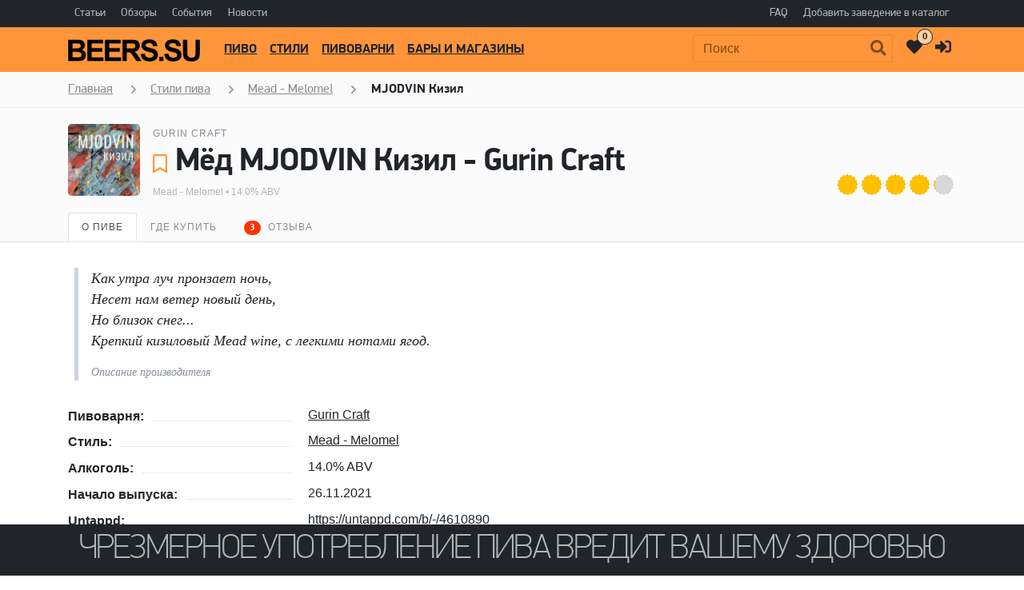

--- FILE ---
content_type: text/html; charset=UTF-8
request_url: https://beers.su/beer/gurin-craft-novyj-den
body_size: 9377
content:
<!DOCTYPE html> <html lang="ru" prefix="og: http://ogp.me/ns#"> <head> <meta charset="utf-8" /> <meta name="viewport" content="width=device-width, initial-scale=1" /> <meta name="theme-color" content="#ff953a" /> <title>Мёд MJODVIN Кизил от пивоварни Gurin Craft. Описание, отзывы, характеристики медовухи MJODVIN Кизил.</title> <meta name="description" content="Мёд MJODVIN Кизил от пивоварни Gurin Craft. Описание, отзывы, вкус, алкоголь, где купить медовуху MJODVIN Кизил." /> <meta name="keywords" content="Gurin Craft, MJODVIN Кизил, Mead - Melomel, мёд, медовуха, стиль, описание, отзывы, вкус, алкоголь, где купить" /> <meta name="robots" content="index,follow" /> <meta name="yandex-verification" content="3fe362795eab8541" /> <meta property="og:url" content="https://beers.su/beer/gurin-craft-novyj-den" /> <meta property="og:type" content="article" /> <meta name="twitter:card" content="summary" /> <meta property="og:site_name" content="BEERS.SU - все о крафтовом пиве в России и мире" /> <meta property="og:title" content="Мёд MJODVIN Кизил от пивоварни Gurin Craft. Описание, отзывы, характеристики медовухи MJODVIN Кизил." /> <meta name="twitter:title" content="Мёд MJODVIN Кизил от пивоварни Gurin Craft. Описание, отзывы, характеристики медовухи MJODVIN Кизил." /> <meta property="og:description" content="Мёд MJODVIN Кизил от пивоварни Gurin Craft. Описание, отзывы, вкус, алкоголь, где купить медовуху MJODVIN Кизил." /> <meta name="twitter:description" content="Мёд MJODVIN Кизил от пивоварни Gurin Craft. Описание, отзывы, вкус, алкоголь, где купить медовуху MJODVIN Кизил." /> <meta property="og:image" content="https://beers.su/files/originals/4610890.jpeg" /> <meta name="twitter:image" content="https://beers.su/files/originals/4610890.jpeg" /> <link rel="image_src" href="https://beers.su/files/originals/4610890.jpeg" /> <link rel="canonical" href="https://beers.su/beer/gurin-craft-novyj-den" /> <style>a { color: #212529; }</style> <link href="https://beers.su/assets/css/beers/style-in?v=001081" rel="stylesheet" /> <link href="https://beers.su/design/beers/images/icons/apple-touch-icon-1024.png" rel="apple-touch-icon" sizes="1024x1024" /> <link href="https://beers.su/design/beers/images/icons/apple-touch-icon-180.png" rel="apple-touch-icon" sizes="180x180" /> <link href="https://beers.su/design/beers/images/icons/apple-touch-icon-167.png" rel="apple-touch-icon" sizes="167x167" /> <link href="https://beers.su/design/beers/images/icons/apple-touch-icon-152.png" rel="apple-touch-icon" sizes="152x152" /> <link href="https://beers.su/design/beers/images/icons/apple-touch-icon-120.png" rel="apple-touch-icon" sizes="120x120" /> <link href="https://beers.su/design/beers/images/favicon.svg" rel="icon" type="image/svg+xml" /> <link href="https://beers.su/design/beers/images/favicon.svg" rel="shortcut icon" type="image/svg+xml" /> <link rel="alternate" type="application/rss+xml" title="Beers.su &raquo; Лента" href="https://beers.su/rss" /> <link rel="preload" href="https://beers.su/design/beers/fonts/fa-brands-400.woff2" as="font" crossorigin /> <link rel="preload" href="https://beers.su/design/beers/fonts/PFDinDisplayPro-Thin.woff" as="font" crossorigin /> <link rel="preload" href="https://beers.su/design/beers/fonts/PFDinDisplayPro-Regular.woff" as="font" crossorigin /> <link rel="preload" href="https://beers.su/design/beers/fonts/PFDinDisplayPro-Bold.woff" as="font" crossorigin /> <link rel="preload" href="https://beers.su/assets/css/beers/awesome,fonts?v=001081" as="style" /> <script src="https://beers.su/assets/javascript/beers/jquery-2.1.4.min,lazyload?v=001081"></script> <script src="https://vk.com/js/api/openapi.js?168" defer></script> <!-- Yandex.RTB --> <script>window.yaContextCb=window.yaContextCb||[]</script> <script src="https://yandex.ru/ads/system/context.js" async></script> </head> <body class="home blog "> <!-- Yandex.Metrika counter --> <script>
			var yaParams = {ip: "3.140.252.119"};
			(function(m,e,t,r,i,k,a){m[i]=m[i]||function(){(m[i].a=m[i].a||[]).push(arguments)};
			m[i].l=1*new Date();k=e.createElement(t),a=e.getElementsByTagName(t)[0],k.async=1,k.src=r,a.parentNode.insertBefore(k,a)})
			(window, document, "script", "https://mc.yandex.ru/metrika/tag.js", "ym");

			ym(55724401, "init", {
				clickmap:true,
				trackLinks:true,
				accurateTrackBounce:true,
				webvisor:true,
				params:window.yaParams
			});
			</script> <noscript><div><img src="https://mc.yandex.ru/watch/55724401" style="position:absolute; left:-9999px;" alt="" /></div></noscript> <!-- /Yandex.Metrika counter --> <!-- LiveInternet counter --> <script>
		new Image().src = "https://counter.yadro.ru/hit?r"+escape(document.referrer)+((typeof(screen)=="undefined")?"":";s"+screen.width+"*"+screen.height+"*"+(screen.colorDepth?screen.colorDepth:screen.pixelDepth))+";u"+escape(document.URL)+";h"+escape(document.title.substring(0,150))+";"+Math.random();
		</script> <!-- /LiveInternet counter --> <div id="page"> <header class="navbar navbar-light"> <div class="container"> <div class="d-flex d-row w-100"> <ul class="navbar-nav mr-auto d-flex flex-row" itemscope itemtype="https://schema.org/SiteNavigationElement"> <li class="menu-item" itemprop="name"><a itemprop="url" href="/articles" class="menu-item-link">Статьи</a></li> <li class="menu-item" itemprop="name"><a itemprop="url" href="/reviews" class="menu-item-link">Обзоры</a></li> <li class="menu-item" itemprop="name"><a itemprop="url" href="/events" class="menu-item-link">События</a></li> <li class="menu-item" itemprop="name"><a itemprop="url" href="/news" class="menu-item-link">Новости</a></li> </ul> <ul class="navbar-nav d-flex flex-row"> <li class="menu-item d-none d-md-inline"><a href="/faq" class="menu-item-link">FAQ</a></li> <li class="menu-item d-none d-md-inline"><a href="/b2b" class="menu-item-link">Добавить заведение в каталог</a></li> </ul> </div> </div> </header> <header id="masthead" class="navbar navbar-dark navbar-expand-xl navbar-static-top"> <div class="container"> <span class="navbar-brand"> <a href="/" rel="home"> <img data-src="https://beers.su/design/beers/images/logo.png" alt="BEERS.SU" title="BEERS.SU" /> </a> </span> <button class="navbar-toggler navbar-toggler-right" type="button" data-toggle="collapse" data-target="#main-nav"> <span class="navbar-toggler-icon"></span> </button> <div class="collapse navbar-collapse" id="main-nav"> <form id="fn_search" class="navbar-form order-2" action="/search"> <div class="navbar-search"> <label class="screen-reader-text" for="search-input">Поиск:</label> <input class="fn_search form-control search_input" type="text" placeholder="Поиск" name="keyword" id="search-input" value="" /> <button class="btn btn-search" type="submit" id="searchsubmit"></button> </div> </form> <ul id="primary-menu" class="nav navbar-nav mr-auto order-1" itemscope itemtype="https://schema.org/SiteNavigationElement"> <li class="menu-item" itemprop="name"><a itemprop="url" href="/beers" class="menu-item-link">Пиво</a></li> <li class="menu-item" itemprop="name"><a itemprop="url" href="/styles" class="menu-item-link">Стили</a></li> <li class="menu-item" itemprop="name"><a itemprop="url" href="/breweries" class="menu-item-link">Пивоварни</a></li> <li class="menu-item" itemprop="name"><a itemprop="url" href="/places" class="menu-item-link">Бары и магазины</a></li> </ul> <ul id="secondary-menu" class="nav navbar-nav order-3"> <li class="menu-item"> <a href="/wishlist" class="menu-item-link wishlist" data-toggle="tooltip" data-placement="top" title="" data-original-title="Избранное"> <i class="far fa-heart"></i> <span class="menu-wishlist">Избранное</span> <span id="count-wishlist">0</span> </a> </li> <li class="menu-item"> <a href="/user/login" class="menu-item-link user" data-toggle="tooltip" data-placement="top" title="" data-original-title="Авторизация"> <i class="fa fa-sign-in-alt"></i> <span class="menu-user">Авторизация</span> </a> </li> </ul> </div> </div> </header> <div class="wrapper"> <div class="bcrumbs"> <div class="container"> <nav> <ul class="breadcrumbs" itemscope itemtype="https://schema.org/BreadcrumbList"> <li itemscope itemprop="itemListElement" itemtype="https://schema.org/ListItem"> <a href="/" itemprop="item"><span itemprop="name">Главная</span></a> <meta itemprop="position" content="1" /> </li> <li itemscope itemprop="itemListElement" itemtype="https://schema.org/ListItem"> <a href="/styles" itemprop="item"><span itemprop="name">Стили пива</span></a> <meta itemprop="position" content="2" /> </li> <li itemscope itemprop="itemListElement" itemtype="https://schema.org/ListItem"> <a href="/beers/mead-melomel" itemprop="item"><span itemprop="name">Mead - Melomel</span></a> <meta itemprop="position" content="3" /> </li> <li class="current" itemscope itemprop="itemListElement" itemtype="https://schema.org/ListItem"> <span itemprop="name">MJODVIN Кизил</span> <meta itemprop="position" content="4" /> </li> </ul> </nav> </div> </div> </div> <div class="wrapper" itemscope itemtype="https://schema.org/Article"> <div class="jumbotron jumbotron-sm"> <div class="container"> <div class="headline"> <div class="row"> <div class="col-xs-12 col-sm-12 col-md-12 col-lg-12 col-xl-12 headline-main"> <div class="d-flex"> <div class="headline-logo justify-content-start"> <a href="https://beers.su/files/originals/4610890.jpeg" data-fancybox="group" class="b-logo-bg" style="background-image: url('https://beers.su/files/products/4610890.200x200.jpeg')" alt="Мёд MJODVIN Кизил" title="Мёд MJODVIN Кизил"></a> </div> <div class="headline-data d-flex flex-md-row flex-column"> <div class="justify-content-md-start"> <h2> <a href="/brewery/gurin-craft">Gurin Craft</a> </h2> <div class="add-favorite"> <a class="fn_wishlist_beer" href="#" data-id="20384" data-toggle="modal" data-target="#wishlistAdd"> <i class="far fa-bookmark" data-toggle="tooltip" data-placement="top" title="" data-original-title="Добавить в избранное" onclick="ym(55724401,'reachGoal','10006'); return false;"></i> </a> </div> <h1 data-product="20384" itemprop="headline" >Мёд MJODVIN Кизил - Gurin Craft</h1> <span class="headline-characteristics"> <a href="/beers/mead-melomel">Mead - Melomel</a>																															• 14.0% ABV																																																																																														</span> <link itemprop="url" href="https://beers.su/beer/gurin-craft-novyj-den" /> <meta itemprop="datePublished" content="2021-11-28 01:34:01" /> <meta itemprop="author" content="Beers" /> <meta itemprop="description" content="Мёд MJODVIN Кизил от пивоварни Gurin Craft. Описание, отзывы, вкус, алкоголь, где купить медовуху MJODVIN Кизил." /> <meta itemprop="image" content="https://beers.su/files/originals/4610890.jpeg" /> <meta itemscope itemprop="mainEntityOfPage" itemType="https://schema.org/WebPage" itemid="https://beers.su/beer/gurin-craft-novyj-den"/> </div> <div class="headline-rating justify-content-md-end align-self-md-end ml-md-auto"> <div class="star-ratings star-ratings-md" data-toggle="tooltip" data-placement="top" title="Средняя оценка Untappd: 4.148"> <span style="width: 82.96%" class="star-ratings-rating"></span> </div> </div> </div> </div> </div> </div> </div> </div> </div> <div class="jumbotron-nav jumbotron-nav-sm d-none d-lg-block"> <div class="container"> <ul class="nav nav-tabs"> <li class="nav-item"> <a class="nav-link active" data-toggle="tab" href="#about">О пиве</a> </li> <li class="nav-item"> <a class="nav-link" data-toggle="tab" href="#buy">Где купить</a> </li> <li class="nav-item"> <a class="nav-link" data-toggle="tab" href="#reviews"> <span class="nav-link-counter" data-toggle="tooltip" data-placement="right" data-title="" data-original-title="" title="" style="margin-left: 0; margin-right: 5px;">3</span>
							отзыва
											</a> </li> </ul> </div> </div> <div class="container"> <div class="row content-wrapper content-area"> <div class="col-lg-9"> <div class="tab-content"> <div class="tab-pane active" id="about"> <div class="tab-body"> <div class="panel-description" itemprop="articleBody"> <blockquote class="owner-description"><p>Как утра луч пронзает ночь,<br />Несет нам ветер новый день,<br />Но близок снег...<br />Крепкий кизиловый Mead wine, с легкими нотами ягод.</p><footer class="blockquote-footer">Описание производителя</footer></blockquote> </div> <ul class="b-characteristics-list"> <li> <span class="name"><span>Пивоварня:</span></span> <span class="value"> <a class="brewery_pivo" href="/brewery/gurin-craft">Gurin Craft</a> </span> </li> <li> <span class="name"><span>Стиль:</span></span> <span class="value"> <a class="beers_pivo_0" href="/beers/mead-melomel">
											Mead - Melomel
																						</a> </span> </li> <li> <span class="name"><span>Алкоголь:</span></span> <span class="value">14.0% ABV</span> </li> <li> <span class="name"><span>Начало выпуска:</span></span> <span class="value">26.11.2021</span> </li> <li> <span class="name"><span>Untappd:</span></span> <span class="value"><a href="https://untappd.com/b/-/4610890" target="_blank" rel="nofollow">https://untappd.com/b/-/4610890</a></span> </li> <li> <span class="name"><span>Рейтинг в Untappd:</span></span> <span class="value">
																			4.148
																					<span class="votes-notes"> (171 оценка)</span> </span> </li> <li> <span class="name"><span>Страна:</span></span> <span class="value">Россия</span> </li> </ul> <hr /> <div class="b-list row"> <div class="d-flex col-xs-12 col-sm-12 col-md-12 col-lg-12 col-xl-12"> <h2 class="b-list-heading mt-0">Другие сорта пивоварни</h2> </div> <div class="b-card col-xs-12 col-sm-12 col-md-12 col-lg-12 col-xl-6"> <div class="d-flex b-card-wrapper "> <div class="b-logo justify-content-start"> <a href="/beer/gurin-craft-konskij-med" class="b-logo-bg"> <img data-src="https://beers.su/files/products/gurin-craft-konskij-med.200x200.jpg" src="/files/originals/default.png" alt="Пиво Конский Мед" title="Пиво Конский Мед" /> </a> </div> <div class="b-data d-flex flex-column"> <div class="d-flex flex-md-row flex-column"> <div class="align-items-start mr-auto"> <h3> <a href="/brewery/gurin-craft">Gurin Craft</a> </h3> <h2> <a href="/beer/gurin-craft-konskij-med">Конский Мед</a> </h2> <div class="b-characteristics"> <a href="/beers/mead-cyser">Mead - Cyser</a> </div> </div> </div> </div> </div> </div> <div class="b-card col-xs-12 col-sm-12 col-md-12 col-lg-12 col-xl-6"> <div class="d-flex b-card-wrapper "> <div class="b-logo justify-content-start"> <a href="/beer/gurin-craft-mead-lajm" class="b-logo-bg"> <img data-src="https://beers.su/files/products/gurin-craft-mead-lajm.200x200.jpeg" src="/files/originals/default.png" alt="Пиво Mead Лайм" title="Пиво Mead Лайм" /> </a> </div> <div class="b-data d-flex flex-column"> <div class="d-flex flex-md-row flex-column"> <div class="align-items-start mr-auto"> <h3> <a href="/brewery/gurin-craft">Gurin Craft</a> </h3> <h2> <a href="/beer/gurin-craft-mead-lajm">Mead Лайм</a> </h2> <div class="b-characteristics"> <a href="/beers/mead-melomel">Mead - Melomel</a> </div> </div> </div> </div> </div> </div> <div class="b-card col-xs-12 col-sm-12 col-md-12 col-lg-12 col-xl-6"> <div class="d-flex b-card-wrapper "> <div class="b-logo justify-content-start"> <a href="/beer/gurin-craft-lyubov-obedinyaet" class="b-logo-bg"> <img data-src="https://beers.su/files/products/gurin-craft-lyubov-obedinyaet.200x200.jpeg" src="/files/originals/default.png" alt="Пиво Любовь объединяет" title="Пиво Любовь объединяет" /> </a> </div> <div class="b-data d-flex flex-column"> <div class="d-flex flex-md-row flex-column"> <div class="align-items-start mr-auto"> <h3> <a href="/brewery/gurin-craft">Gurin Craft</a> </h3> <h2> <a href="/beer/gurin-craft-lyubov-obedinyaet">Любовь объединяет</a> </h2> <div class="b-characteristics"> <a href="/beers/mead-melomel">Mead - Melomel</a> </div> </div> </div> </div> </div> </div> <div class="b-card col-xs-12 col-sm-12 col-md-12 col-lg-12 col-xl-6"> <div class="d-flex b-card-wrapper "> <div class="b-logo justify-content-start"> <a href="/beer/gurin-craft-pervaya-osen" class="b-logo-bg"> <img data-src="https://beers.su/files/products/4540804.200x200.jpeg" src="/files/originals/default.png" alt="Пиво Первая Осень" title="Пиво Первая Осень" /> </a> </div> <div class="b-data d-flex flex-column"> <div class="d-flex flex-md-row flex-column"> <div class="align-items-start mr-auto"> <h3> <a href="/brewery/gurin-craft">Gurin Craft</a> </h3> <h2> <a href="/beer/gurin-craft-pervaya-osen">Первая Осень</a> </h2> <div class="b-characteristics"> <a href="/beers/mead-other">Mead - Other</a> </div> </div> </div> </div> </div> </div> <div class="b-card col-xs-12 col-sm-12 col-md-12 col-lg-12 col-xl-6"> <div class="d-flex b-card-wrapper "> <div class="b-logo justify-content-start"> <a href="/beer/gurin-craft-kraski-leta" class="b-logo-bg"> <img data-src="https://beers.su/files/products/gurin-craft-kraski-leta.200x200.jpeg" src="/files/originals/default.png" alt="Пиво Краски лета" title="Пиво Краски лета" /> </a> </div> <div class="b-data d-flex flex-column"> <div class="d-flex flex-md-row flex-column"> <div class="align-items-start mr-auto"> <h3> <a href="/brewery/gurin-craft">Gurin Craft</a> </h3> <h2> <a href="/beer/gurin-craft-kraski-leta">Краски лета</a> </h2> <div class="b-characteristics"> <a href="/beers/mead-melomel">Mead - Melomel</a> </div> </div> </div> </div> </div> </div> <div class="b-card col-xs-12 col-sm-12 col-md-12 col-lg-12 col-xl-6"> <div class="d-flex b-card-wrapper "> <div class="b-logo justify-content-start"> <a href="/beer/gurin-craft-mjodvin-kryzhovnik-malina" class="b-logo-bg"> <img data-src="https://beers.su/files/products/gurin-craft-mjodvin-kryzhovnik-malina.200x200.jpeg" src="/files/originals/default.png" alt="Пиво MJODVIN Крыжовник Малина" title="Пиво MJODVIN Крыжовник Малина" /> </a> </div> <div class="b-data d-flex flex-column"> <div class="d-flex flex-md-row flex-column"> <div class="align-items-start mr-auto"> <h3> <a href="/brewery/gurin-craft">Gurin Craft</a> </h3> <h2> <a href="/beer/gurin-craft-mjodvin-kryzhovnik-malina">MJODVIN Крыжовник Малина</a> </h2> <div class="b-characteristics"> <a href="/beers/mead-melomel">Mead - Melomel</a> </div> </div> </div> </div> </div> </div> <div class="b-card col-xs-12 col-sm-12 col-md-12 col-lg-12 col-xl-6"> <div class="d-flex b-card-wrapper "> <div class="b-logo justify-content-start"> <a href="/beer/gurin-craft-baby-food-cherry-blurberry-and-banana" class="b-logo-bg"> <img data-src="https://beers.su/files/products/gurin-craft-baby-food-cherry-blurberry-and-banana.200x200.jpeg" src="/files/originals/default.png" alt="Пиво Baby Food: Cherry, Blurberry & Banana" title="Пиво Baby Food: Cherry, Blurberry & Banana" /> </a> </div> <div class="b-data d-flex flex-column"> <div class="d-flex flex-md-row flex-column"> <div class="align-items-start mr-auto"> <h3> <a href="/brewery/gurin-craft">Gurin Craft</a> </h3> <h2> <a href="/beer/gurin-craft-baby-food-cherry-blurberry-and-banana">Baby Food: Cherry, Blurberry & Banana</a> </h2> <div class="b-characteristics"> <a href="/beers/mead-other">Mead - Other</a> </div> </div> </div> </div> </div> </div> <div class="b-card col-xs-12 col-sm-12 col-md-12 col-lg-12 col-xl-6"> <div class="d-flex b-card-wrapper "> <div class="b-logo justify-content-start"> <a href="/beer/gurin-craft-shampan" class="b-logo-bg"> <img data-src="https://beers.su/files/brands_resized/456343.90x90.jpeg" src="/files/originals/default.png" alt="Пиво Шампань" title="Пиво Шампань" /> </a> </div> <div class="b-data d-flex flex-column"> <div class="d-flex flex-md-row flex-column"> <div class="align-items-start mr-auto"> <h3> <a href="/brewery/gurin-craft">Gurin Craft</a> </h3> <h2> <a href="/beer/gurin-craft-shampan">Шампань</a> </h2> <div class="b-characteristics"> <a href="/beers/mead-other">Mead - Other</a> </div> </div> </div> </div> </div> </div> <div class="b-card col-xs-12 col-sm-12 col-md-12 col-lg-12 col-xl-6"> <div class="d-flex b-card-wrapper "> <div class="b-logo justify-content-start"> <a href="/beer/gurin-craft-zabota-cherry-ed" class="b-logo-bg"> <img data-src="https://beers.su/files/products/4701868.200x200.jpeg" src="/files/originals/default.png" alt="Пиво MJODVIN Вишня" title="Пиво MJODVIN Вишня" /> </a> </div> <div class="b-data d-flex flex-column"> <div class="d-flex flex-md-row flex-column"> <div class="align-items-start mr-auto"> <h3> <a href="/brewery/gurin-craft">Gurin Craft</a> </h3> <h2> <a href="/beer/gurin-craft-zabota-cherry-ed">MJODVIN Вишня</a> </h2> <div class="b-characteristics"> <a href="/beers/mead-melomel">Mead - Melomel</a> </div> </div> </div> </div> </div> </div> <div class="b-card col-xs-12 col-sm-12 col-md-12 col-lg-12 col-xl-6"> <div class="d-flex b-card-wrapper "> <div class="b-logo justify-content-start"> <a href="/beer/rocket-city-brewery-cosmo-mjod-foxberry" class="b-logo-bg"> <img data-src="https://beers.su/files/products/rocket-city-brewery-cosmo-mjod-foxberry.200x200.jpg" src="/files/originals/default.png" alt="Пиво Cosmo Mjød Foxberry" title="Пиво Cosmo Mjød Foxberry" /> </a> </div> <div class="b-data d-flex flex-column"> <div class="d-flex flex-md-row flex-column"> <div class="align-items-start mr-auto"> <h3> <a href="/brewery/rocket-city-brewery">Rocket City Brewery</a> × 																												<a href="/brewery/gurin-craft">Gurin Craft</a> </h3> <h2> <a href="/beer/rocket-city-brewery-cosmo-mjod-foxberry">Cosmo Mjød Foxberry</a> </h2> <div class="b-characteristics"> <a href="/beers/mead-melomel">Mead - Melomel</a> </div> </div> </div> </div> </div> </div> </div> </div> </div> <div class="tab-pane" id="buy"> <div class="tab-body"> <div class="panel-description"> <ul class="nav nav-tabs d-none d-lg-block"> <li class="nav-item" style="display: inline-block;"> <a class="nav-link active show" data-toggle="tab" href="#moscow">Москва</a> </li> <li class="nav-item" style="display: inline-block;"> <a class="nav-link" data-toggle="tab" href="#piter">Санкт-Петербург</a> </li> </ul> <div class="tab-content"> <div class="tab-pane active show" id="moscow" role="tabpanel"> <iframe src="https://www.google.com/maps/d/embed?mid=1EE9J6fhWI7XedEqMuGP-WedotIhmaQ1e&hl=ru&ll=55.729163499602365%2C37.55291550152248&z=9" width="100%" height="480"></iframe> </div> <div class="tab-pane" id="piter" role="tabpanel"> <iframe src="https://www.google.com/maps/d/embed?mid=1-Z_Tx0wWOmcEuzVnWkKYgXE6Yk3wA4q2&hl=ru&ll=59.9522916525023%2C30.29006319824599&z=11" width="100%" height="480"></iframe> </div> </div> </div> </div> </div> <div class="tab-pane" id="reviews"> <div class="comments"> <div class="panel-header">Отзывы: <span id="reviews-count">3</span></div> <div class="c-list" id="review-form-div"> <div class="media c-list-comment comment_855828" itemprop="comment" itemscope itemtype="https://schema.org/Comment"> <div class="media-left c-list-avatar"> <img class="img-fluid" src="/files/untappd_avatars/2008472.jpg" /> </div> <div class="media-body"> <div class="c-list-author d-flex flex-sm-row flex-column"> <div class="justify-content-sm-start"> <strong  itemprop="author">beerniasha</strong> <span class="c-list-date" itemprop="dateCreated">28.11.2022</span> </div> <div class="c-list-rating justify-content-sm-end align-self-sm-end ml-sm-auto"> <div class="star-ratings star-ratings-sm" data-toggle="tooltip" data-placement="top" title="Оценка: 4.00"> <span style="width: 80%" class="star-ratings-rating"></span> </div> </div> </div> <div class="c-list-text"> <p itemprop="text">Очень мьёдно, с приятной кислинкой и остринкой, как косточку ягодную раскусить. Подвязывает на финише. Градус скрыт филигранно.</p> </div> </div> </div> <div class="media c-list-comment comment_855835" itemprop="comment" itemscope itemtype="https://schema.org/Comment"> <div class="media-left c-list-avatar"> <img class="img-fluid" src="/files/untappd_avatars/6308542.jpg" /> </div> <div class="media-body"> <div class="c-list-author d-flex flex-sm-row flex-column"> <div class="justify-content-sm-start"> <strong  itemprop="author">4_times_died</strong> <span class="c-list-date" itemprop="dateCreated">19.11.2022</span> </div> <div class="c-list-rating justify-content-sm-end align-self-sm-end ml-sm-auto"> <div class="star-ratings star-ratings-sm" data-toggle="tooltip" data-placement="top" title="Оценка: 3.50"> <span style="width: 70%" class="star-ratings-rating"></span> </div> </div> </div> <div class="c-list-text"> <p itemprop="text">В аромате сера мерещится, как и в вишнëвой версии. Во вкусе почти полное отсутствие мёда, высушено сильно, кизил чуть кислотности придаёт, но хоть и лёгкая сладость, но преобладает. Лёгкий по телу опять же в виду сухости. Характера маловато.</p> </div> </div> </div> <div class="media c-list-comment comment_855836" itemprop="comment" itemscope itemtype="https://schema.org/Comment"> <div class="media-left c-list-avatar"> <img class="img-fluid" src="/files/untappd_avatars/6141633.jpg" /> </div> <div class="media-body"> <div class="c-list-author d-flex flex-sm-row flex-column"> <div class="justify-content-sm-start"> <strong  itemprop="author">Ragnarocker</strong> <span class="c-list-date" itemprop="dateCreated">11.11.2022</span> </div> <div class="c-list-rating justify-content-sm-end align-self-sm-end ml-sm-auto"> <div class="star-ratings star-ratings-sm" data-toggle="tooltip" data-placement="top" title="Оценка: 3.75"> <span style="width: 75%" class="star-ratings-rating"></span> </div> </div> </div> <div class="c-list-text"> <p itemprop="text">Сильно сухое, медовое, кизил чуется слабо, так кислячок</p> </div> </div> </div> </div> <div class="panel-header">Оставьте свой отзыв</div> <form id="review-form" class="comment_form fn_validate_product c-form" method="POST"> <div class="flex-parent"> <div class="form-group flex-child"> <input type="text" class="form-control" name="name" placeholder="Ваше имя" value="" /> </div> </div> <div class="form-group"> <textarea class="form-control" name="text" rows="5" placeholder="Ваш отзыв"></textarea> </div> <div class="form-group"> <div class="captcha"> <div class="secret_number">40 + ? =  50</div> <input class="form-control input_captcha" type="text" name="captcha_code" value="" placeholder="Введите капчу *"/> </div> </div> <div class="form-group"> <div class="d-flex flex-sm-row flex-column"> <div class="justify-content-sm-start"> <div class="c-form-rating"> <fieldset class="star-ratings set-rating set-rating-enabled"> <input type="radio" id="rating10" name="rating" value="5" /><label for="rating10" title="5"></label> <input type="radio" id="rating9" name="rating" value="4.5" /><label class="half" for="rating9" title="4.5"></label> <input type="radio" id="rating8" name="rating" value="4" /><label for="rating8" title="4"></label> <input type="radio" id="rating7" name="rating" value="3.5" /><label class="half" for="rating7" title="3.5"></label> <input type="radio" id="rating6" name="rating" value="3" /><label for="rating6" title="3"></label> <input type="radio" id="rating5" name="rating" value="2.5" /><label class="half" for="rating5" title="2.5"></label> <input type="radio" id="rating4" name="rating" value="2" /><label for="rating4" title="2"></label> <input type="radio" id="rating3" name="rating" value="1.5" /><label class="half" for="rating3" title="1.5"></label> <input type="radio" id="rating2" name="rating" value="1" /><label for="rating2" title="1"></label> <input type="radio" id="rating1" name="rating" value="0.5" /><label class="half" for="rating1" title="0.5"></label> </fieldset> </div> </div> <div class="justify-content-sm-end ml-sm-auto"> <label class="accept"> <input type="checkbox" name="accept" required /> Я ознакомлен(-а) с <a href="/privacy" target="_blank">Политикой конфиденциальности</a> </label> </div> <div class="justify-content-sm-end ml-sm-auto"> <input class="btn btn-primary" type="submit" name="comment" value="Отправить"/> </div> </div> </div> </form> </div> </div> </div> </div> <div class="col-lg-3"> <div id="vk_groups" style="margin-top: 1rem; margin-bottom: 1rem;"></div> <script>$(window).load(function(){VK.Widgets.Group("vk_groups", {mode: 1, no_cover: 1, width: "auto"}, 187700426);});</script> <div class="side-banners"> </div> <div class="ads_ya sticky_ads" style="margin-top: 1rem; margin-bottom: 1rem;"> <!-- Yandex.RTB R-A-497766-5 --> <div id="yandex_rtb_R-A-497766-5"></div> <script>window.yaContextCb.push(()=>{
					  Ya.Context.AdvManager.render({
						renderTo: 'yandex_rtb_R-A-497766-5',
						blockId: 'R-A-497766-5'
					  })
					})</script> </div> </div> </div> </div> <div class="container"> <div class="row content-wrapper content-area" style="margin-top: 0;"> <div class="col-lg-12 ads_gl" style="margin-bottom: 1rem;"> <!-- Yandex.RTB R-A-497766-4 --> <div id="yandex_rtb_R-A-497766-4"></div> <script>window.yaContextCb.push(()=>{
					  Ya.Context.AdvManager.render({
						renderTo: 'yandex_rtb_R-A-497766-4',
						blockId: 'R-A-497766-4'
					  })
					})</script> </div> </div> </div> </div> <div class="modal" id="ageModal" tabindex="-1" role="dialog" aria-label="ageModalLabel" aria-hidden="true" data-backdrop="static" data-keyboard="false"> <div class="modal-dialog modal-dialog-centered"> <div class="modal-content"> <div class="modal-body"> <div class="container"> <div class="row"> <div class="col-12"> <div class="modal-data"></div> <p class="text-center"><button type="button" class="btn btn-lg btn-primary" data-domain=".beers.su"></button></p> </div> </div> </div> </div> </div> </div> </div> <div class="modal" id="mistakeModal" tabindex="-1" role="dialog" aria-label="mistakeModalLabel" aria-hidden="true"> <div class="modal-dialog modal-dialog-centered"> <div class="modal-content"> <div class="modal-header"> <span class="modal-title">Сообщить об ошибке</span> <button type="button" class="close" data-dismiss="modal" aria-label="Закрыть"> <span aria-hidden="true">&times;</span> </button> </div> <div class="modal-body"> <div class="container"> <div class="row"> <div class="col-12"> <form method="POST"> <p class="text-center message"></p> <textarea class="form-control" name="text" rows="3" placeholder="Ваш комментарий"></textarea> <input type="hidden" name="url" value="https://beers.su/beer/gurin-craft-novyj-den" /> <p class="text-center mt-3"> <button type="submit" class="btn btn-lg btn-primary" data-loading-text="Отправляем…">Отправить</button> </p> </form> </div> </div> </div> </div> </div> </div> </div> <div class="modal" id="subscribeModal" tabindex="-1" role="dialog" aria-label="subscribeModalLabel" aria-hidden="true"> <div class="modal-dialog modal-dialog-centered"> <div class="modal-content"> <div class="modal-header"> <span class="modal-title">Подписка на новости</span> <button type="button" class="close" data-dismiss="modal" aria-label="Закрыть"> <span aria-hidden="true">&times;</span> </button> </div> <div class="modal-body"> <div class="container"> <div class="row"> <div class="col-12"> </div> </div> </div> </div> </div> </div> </div> <div class="modal" id="PlaceNewsModal" tabindex="-1" role="dialog" aria-label="PlaceNewsModalLabel" aria-hidden="true"> <div class="modal-dialog modal-dialog-centered PlaceNewsModal"> <div class="modal-content"> <div class="modal-header"> <span class="modal-title" id="nameNews"></span> <button type="button" class="fn_close_news close" data-dismiss="modal" aria-label="Закрыть"> <span aria-hidden="true">&times;</span> </button> </div> <div class="modal-body"> <div class="container"> <div class="row"> <div class="col-xs-12 col-sm-12 col-md-12 col-lg-4 col-xl-4"> <img id="imageNews" src="/design/beers/images/no_photo.jpg" alt="Новость заведения" title="Новость заведения" /> </div> <div class="col-xs-12 col-sm-12 col-md-12 col-lg-8 col-xl-8"> <div id="bodyNews"></div> </div> </div> </div> </div> </div> </div> </div> <div class="modal" id="wishlistAdd" tabindex="-1" role="dialog" aria-label="wishlistAddModalLabel" aria-hidden="true"> <div class="modal-dialog modal-dialog-centered"> <div class="modal-content"> <div class="modal-header"> <span class="modal-title">Добавление в избранное</span> <button type="button" class="close" data-dismiss="modal" aria-label="Закрыть"> <span aria-hidden="true">&times;</span> </button> </div> <div class="modal-body"> <div class="container"> <div class="row"> <div class="col-12"> <p class="text-center message"><b>Успешно добавлено в избранное. Перейти в <a href="/wishlist">Избранное</a>.</b></p> </div> </div> </div> </div> </div> </div> </div> <div class="modal" id="wishlistDel" tabindex="-1" role="dialog" aria-label="wishlistDelModalLabel" aria-hidden="true"> <div class="modal-dialog modal-dialog-centered"> <div class="modal-content"> <div class="modal-header"> <span class="modal-title">Удаление из избранного</span> <button type="button" class="close" data-dismiss="modal" aria-label="Закрыть"> <span aria-hidden="true">&times;</span> </button> </div> <div class="modal-body"> <div class="container"> <div class="row"> <div class="col-12"> <p class="text-center message"><b>Успешно удалено из избранного. Перейти в <a href="/wishlist">Избранное</a>.</b></p> </div> </div> </div> </div> </div> </div> </div> <footer id="colophon" class="site-footer"> <div class="container" style="padding-top: 1rem"> <div class="row xs-bottom-45"> <div class="col-xs-12 col-sm-12 col-md-12 col-lg-5 col-xl-5"> <div class="media"> <img data-src="https://beers.su/design/beers/images/logo-bottom.png" width="80" class="d-none d-lg-block mr-3" alt="BEERS.SU" title="BEERS.SU" /> <div class="media-body"> <p>BEERS.SU - все о крафтовом пиве России и мира</p> <p>© 2025 Все права защищены. <a href="/policy" onclick="ym(55724401,'reachGoal','10004'); return true;">Правовая информация</a>. <a href="/privacy">Обработка персональных данных</a></p> <p>Email: <a href="mailto:admin@beers.su">admin@beers.su</a>. <a href="/partners" onclick="ym(55724401,'reachGoal','10005'); return true;">Информация для рекламодателей</a></p> </div> </div> <div class="d-none d-lg-block"> <hr /> <!--noindex--><p class="find-error">Если Вы нашли ошибку на сайте, нажмите Ctrl + Enter — мы её исправим.</p><!--/noindex--> </div> <div id="subscribe_container" class="footer__content footer__hidden"> <hr /> <form class="subscribe_form fn_validate_subscribe" method="post"> <div class="d-flex align-items-center subscribe_form__group"> <div class="form__group form__group--subscribe"> <input type="hidden" name="subscribe" value="1"/> <input class="form__input form__input_subscribe" aria-label="subscribe" type="email" name="subscribe_email" value="" data-format="email" placeholder="Подпишитесь на новости"/> </div> <button class="form__button form__button--subscribe" type="submit"><span>Подписаться</span></button> </div> </form> </div> </div> <div class="col-xs-12 col-sm-12 col-md-12 col-lg-7 col-xl-7"> <div class="row"> <div class="col-xs-6 col-sm-6 col-md-3 col-lg-3 col-xl-3 col-links"> <p><strong>Разделы</strong></p> <ul class="columns-1" itemscope itemtype="https://schema.org/SiteNavigationElement"> <li itemprop="name"><a itemprop="url" href="/bars">Бары</a></li> <li itemprop="name"><a itemprop="url" href="/shops">Магазины</a></li> <li itemprop="name"><a itemprop="url" href="/periodic">Таблица стилей</a></li> <li itemprop="name"><a itemprop="url" href="/sitemap">Карта сайта</a></li> <li itemprop="name"><a itemprop="url" href="/contacts">Обратная связь</a></li> <li itemprop="name"><a itemprop="url" href="/alcohol-calculators" style="color: #13b300;">Калькуляторы</a></li> </ul> </div> <div class="col-xs-6 col-sm-6 col-md-5 col-lg-5 col-xl-5 col-links"> <p><strong>Темы</strong></p> <ul class="columns-3" itemscope itemtype="https://schema.org/SiteNavigationElement"> <li itemprop="name"><a itemprop="url" href="/tag/news">Новости</a></li> <li itemprop="name"><a itemprop="url" href="/tag/laws">Законы</a></li> <li itemprop="name"><a itemprop="url" href="/tag/tech">Технологии</a></li> <li itemprop="name"><a itemprop="url" href="/tag/market">Бары и магазины</a></li> <li itemprop="name"><a itemprop="url" href="/tag/alcohol">Вино и крепкий алкоголь</a></li> <li itemprop="name"><a itemprop="url" href="/tag/temperance">Трезвость</a></li> <li itemprop="name"><a itemprop="url" href="/tag/interesting">Интересное</a></li> <li itemprop="name"><a itemprop="url" href="/tag/homebrewing">Домашнее пивоварение</a></li> <li itemprop="name"><a itemprop="url" href="/tag/faq">FAQ</a></li> <li itemprop="name"><a itemprop="url" href="/tag/sensory">Дегустации</a></li> </ul> </div> <div class="col-xs-6 col-sm-6 col-md-2 col-lg-2 col-xl-2 col-links"> <p><strong>Рецепты</strong></p> <ul class="columns-1" itemscope itemtype="https://schema.org/SiteNavigationElement"> <li itemprop="name"><a itemprop="url" href="/tag/recipes-beer">Пиво</a></li> <li itemprop="name"><a itemprop="url" href="/tag/recipes-hooch">Самогон</a></li> <li itemprop="name"><a itemprop="url" href="/tag/recipes-brew">Брага</a></li> <li itemprop="name"><a itemprop="url" href="/tag/recipes-tincture">Настойка</a></li> <li itemprop="name"><a itemprop="url" href="/tag/recipes-liqueur">Ликёр</a></li> <li itemprop="name"><a itemprop="url" href="/tag/recipes-nalivok">Наливка</a></li> </ul> </div> <div class="col-xs-6 col-sm-6 col-md-2 col-lg-2 col-xl-2 col-links"> <p><strong>Соцсети</strong></p> <div class="footer__content footer__social social footer__hidden"> <a href="https://vk.com/beers_su" class="social__link vk" rel="noreferrer" target="_blank" title="VK"> <i class="fab fa-vk"></i> </a> <a href="https://t.me/beers_su" class="social__link telegram" rel="noreferrer" target="_blank" title="Telegram"> <i class="fab fa-telegram"></i> </a> <a href="https://dzen.ru/beers" class="social__link yandex" rel="noreferrer" target="_blank" title="Яндекс.Дзен"> <i class="fab fa-yandex"></i> </a> </div> </div> </div> </div> </div> </div> </footer> <div class="drink-responsibly d-block sticky"> <!--noindex--><div class="drink-responsibly">Чрезмерное употребление пива вредит вашему здоровью</div><!--/noindex--> </div> </div> <div class="scrolltop"> <div class="scroll"><i class="fa fa-angle-up"></i></div> </div> <!-- Yandex.RTB R-A-497766-24 --> <script>window.yaContextCb.push(()=>{
			Ya.Context.AdvManager.render({
				'type': 'floorAd',
				'blockId': 'R-A-497766-24',
				'platform': 'desktop'
			})
		})</script> <link href="https://beers.su/assets/css/beers/style.min,awesome,fonts,libs?v=001081" rel="stylesheet" /> <script src="https://beers.su/assets/javascript/beers/scripts.min,mistake?v=001081" defer></script> <script src="https://beers.su/assets/javascript/beers/jquery-ui.min?v=001081" defer></script> <link href="https://beers.su/assets/css/beers/jquery.fancybox.min?v=001081" rel="stylesheet"/> <script src="https://beers.su/assets/javascript/beers/jquery.fancybox.min?v=001081" defer></script> <script src="https://beers.su/assets/javascript/beers/jquery.autocomplete-min?v=001081" defer></script> <script src="https://beers.su/assets/javascript/beers/jquery.validate.min?v=001081"></script> <script src="https://beers.su/assets/javascript/beers/additional-methods.min?v=001081" defer></script> <script src="https://beers.su/assets/javascript/beers/ammit?v=001081" defer></script> <script>
/* Глобальный обьект */
/* все глобальные переменные добавляем в оъект и работаем с ним!!! */
var ammit = {};


ammit.is_preorder = 0;




$(window).load( function() {
	if(location.hash.search('comment') !=-1) {
		$('.tab_navigation a').removeClass('selected');
		$('.tab').hide();
		$('a[href="#comments"]').addClass('selected');
		$('#comments').show();
	}
});


var form_enter_name = 'Введите имя';
var form_error_captcha = 'Неверно введена капча';
var form_enter_email = 'Введите email';
var form_enter_password = 'Введите пароль';
var form_enter_mobile = 'Введите номер мобильного';
var form_enter_message = 'Введите сообщение';

if($(".fn_validate_product").size() > 0) {
	$(".fn_validate_product").validate({
		rules: {
			name: "required",
			text: "required",
			captcha_code: "required"
		},
		messages: {
			name: form_enter_name,
			text: form_enter_message,
			captcha_code: form_error_captcha
		}
	});
}
if($(".fn_validate_subscribe").size() > 0) {
	$(".fn_validate_subscribe").validate({
		rules: {
			subscribe_email: "required",
		},
		messages: {
			subscribe_email: form_enter_email
		}
	});
}
if($(".fn_validate_remind").size() > 0) {
	$(".fn_validate_subscribe").validate({
		rules: {
			subscribe_email: "required",
		},
		messages: {
			subscribe_email: form_enter_email
		}
	});
}
if($(".fn_validate_post").size() > 0) {
	$(".fn_validate_post").validate({
		rules: {
			name: "required",
			text: "required",
			captcha_code: "required"
		},
		messages: {
			name: form_enter_name,
			text: form_enter_message,
			captcha_code: form_error_captcha
		}
	});
}
if($(".fn_validate_feedback").size() > 0) {
	$(".fn_validate_feedback").validate({
		rules: {
			name: "required",
			email: {
				required: true,
				email: true
			},
			message: "required",
			captcha_code: "required"
		},
		messages: {
			name: form_enter_name,
			email: form_enter_email,
			message: form_enter_message,
			captcha_code: form_error_captcha
		}
	});
}
if($(".fn_validate_login").size() > 0) {
	$(".fn_validate_login").validate({
		rules: {
			email: "required",
			password: "required",
		},
		messages: {
			email: form_enter_email,
			password: form_enter_password
		}
	});
}
if($(".fn_validate_register").size() > 0) {
	$(".fn_validate_register").validate({
		rules: {
			name: "required",
			email: {
				required: true,
				email: true
			},
			password: "required",
			captcha_code: "required"
		},
		messages: {
			name: form_enter_name,
			email: form_enter_email,
			captcha_code: form_error_captcha,
			password: form_enter_password
		}
	});
}
if($(".fn_share").size() > 0) {
	$(".fn_share").jsSocials({
		showLabel: false,
		showCount: false,
		shares: ["twitter", "facebook", "googleplus", "vkontakte", 'telegram']
	});
}

</script> </body> </html><!--
memory peak usage: 4.07 Mbytes
page generation time: 0.39 seconds
-->

--- FILE ---
content_type: text/html; charset=utf-8
request_url: https://www.google.com/maps/d/embed?mid=1EE9J6fhWI7XedEqMuGP-WedotIhmaQ1e&hl=ru&ll=55.729163499602365%2C37.55291550152248&z=9
body_size: 76858
content:
<!DOCTYPE html><html itemscope itemtype="http://schema.org/WebSite"><head><script nonce="DNS5YSipyOsFXk5qZD3ySw">window['ppConfig'] = {productName: '06194a8f37177242d55a18e38c5a91c6', deleteIsEnforced:  false , sealIsEnforced:  false , heartbeatRate:  0.5 , periodicReportingRateMillis:  60000.0 , disableAllReporting:  false };(function(){'use strict';function k(a){var b=0;return function(){return b<a.length?{done:!1,value:a[b++]}:{done:!0}}}function l(a){var b=typeof Symbol!="undefined"&&Symbol.iterator&&a[Symbol.iterator];if(b)return b.call(a);if(typeof a.length=="number")return{next:k(a)};throw Error(String(a)+" is not an iterable or ArrayLike");}var m=typeof Object.defineProperties=="function"?Object.defineProperty:function(a,b,c){if(a==Array.prototype||a==Object.prototype)return a;a[b]=c.value;return a};
function n(a){a=["object"==typeof globalThis&&globalThis,a,"object"==typeof window&&window,"object"==typeof self&&self,"object"==typeof global&&global];for(var b=0;b<a.length;++b){var c=a[b];if(c&&c.Math==Math)return c}throw Error("Cannot find global object");}var p=n(this);function q(a,b){if(b)a:{var c=p;a=a.split(".");for(var d=0;d<a.length-1;d++){var e=a[d];if(!(e in c))break a;c=c[e]}a=a[a.length-1];d=c[a];b=b(d);b!=d&&b!=null&&m(c,a,{configurable:!0,writable:!0,value:b})}}
q("Object.is",function(a){return a?a:function(b,c){return b===c?b!==0||1/b===1/c:b!==b&&c!==c}});q("Array.prototype.includes",function(a){return a?a:function(b,c){var d=this;d instanceof String&&(d=String(d));var e=d.length;c=c||0;for(c<0&&(c=Math.max(c+e,0));c<e;c++){var f=d[c];if(f===b||Object.is(f,b))return!0}return!1}});
q("String.prototype.includes",function(a){return a?a:function(b,c){if(this==null)throw new TypeError("The 'this' value for String.prototype.includes must not be null or undefined");if(b instanceof RegExp)throw new TypeError("First argument to String.prototype.includes must not be a regular expression");return this.indexOf(b,c||0)!==-1}});function r(a,b,c){a("https://csp.withgoogle.com/csp/proto/"+encodeURIComponent(b),JSON.stringify(c))}function t(){var a;if((a=window.ppConfig)==null?0:a.disableAllReporting)return function(){};var b,c,d,e;return(e=(b=window)==null?void 0:(c=b.navigator)==null?void 0:(d=c.sendBeacon)==null?void 0:d.bind(navigator))!=null?e:u}function u(a,b){var c=new XMLHttpRequest;c.open("POST",a);c.send(b)}
function v(){var a=(w=Object.prototype)==null?void 0:w.__lookupGetter__("__proto__"),b=x,c=y;return function(){var d=a.call(this),e,f,g,h;r(c,b,{type:"ACCESS_GET",origin:(f=window.location.origin)!=null?f:"unknown",report:{className:(g=d==null?void 0:(e=d.constructor)==null?void 0:e.name)!=null?g:"unknown",stackTrace:(h=Error().stack)!=null?h:"unknown"}});return d}}
function z(){var a=(A=Object.prototype)==null?void 0:A.__lookupSetter__("__proto__"),b=x,c=y;return function(d){d=a.call(this,d);var e,f,g,h;r(c,b,{type:"ACCESS_SET",origin:(f=window.location.origin)!=null?f:"unknown",report:{className:(g=d==null?void 0:(e=d.constructor)==null?void 0:e.name)!=null?g:"unknown",stackTrace:(h=Error().stack)!=null?h:"unknown"}});return d}}function B(a,b){C(a.productName,b);setInterval(function(){C(a.productName,b)},a.periodicReportingRateMillis)}
var D="constructor __defineGetter__ __defineSetter__ hasOwnProperty __lookupGetter__ __lookupSetter__ isPrototypeOf propertyIsEnumerable toString valueOf __proto__ toLocaleString x_ngfn_x".split(" "),E=D.concat,F=navigator.userAgent.match(/Firefox\/([0-9]+)\./),G=(!F||F.length<2?0:Number(F[1])<75)?["toSource"]:[],H;if(G instanceof Array)H=G;else{for(var I=l(G),J,K=[];!(J=I.next()).done;)K.push(J.value);H=K}var L=E.call(D,H),M=[];
function C(a,b){for(var c=[],d=l(Object.getOwnPropertyNames(Object.prototype)),e=d.next();!e.done;e=d.next())e=e.value,L.includes(e)||M.includes(e)||c.push(e);e=Object.prototype;d=[];for(var f=0;f<c.length;f++){var g=c[f];d[f]={name:g,descriptor:Object.getOwnPropertyDescriptor(Object.prototype,g),type:typeof e[g]}}if(d.length!==0){c=l(d);for(e=c.next();!e.done;e=c.next())M.push(e.value.name);var h;r(b,a,{type:"SEAL",origin:(h=window.location.origin)!=null?h:"unknown",report:{blockers:d}})}};var N=Math.random(),O=t(),P=window.ppConfig;P&&(P.disableAllReporting||P.deleteIsEnforced&&P.sealIsEnforced||N<P.heartbeatRate&&r(O,P.productName,{origin:window.location.origin,type:"HEARTBEAT"}));var y=t(),Q=window.ppConfig;if(Q)if(Q.deleteIsEnforced)delete Object.prototype.__proto__;else if(!Q.disableAllReporting){var x=Q.productName;try{var w,A;Object.defineProperty(Object.prototype,"__proto__",{enumerable:!1,get:v(),set:z()})}catch(a){}}
(function(){var a=t(),b=window.ppConfig;b&&(b.sealIsEnforced?Object.seal(Object.prototype):b.disableAllReporting||(document.readyState!=="loading"?B(b,a):document.addEventListener("DOMContentLoaded",function(){B(b,a)})))})();}).call(this);
</script><title itemprop="name">Moscow (Google Мои карты)</title><meta name="robots" content="noindex,nofollow"/><meta http-equiv="X-UA-Compatible" content="IE=edge,chrome=1"><meta name="viewport" content="initial-scale=1.0,minimum-scale=1.0,maximum-scale=1.0,user-scalable=0,width=device-width"/><meta name="description" itemprop="description" content="Moscow"/><meta itemprop="url" content="https://www.google.com/maps/d/viewer?mid=1EE9J6fhWI7XedEqMuGP-WedotIhmaQ1e&amp;hl=ru"/><meta itemprop="image" content="https://www.google.com/maps/d/thumbnail?mid=1EE9J6fhWI7XedEqMuGP-WedotIhmaQ1e&amp;hl=ru"/><meta property="og:type" content="website"/><meta property="og:title" content="Moscow (Google Мои карты)"/><meta property="og:description" content="Moscow"/><meta property="og:url" content="https://www.google.com/maps/d/viewer?mid=1EE9J6fhWI7XedEqMuGP-WedotIhmaQ1e&amp;hl=ru"/><meta property="og:image" content="https://www.google.com/maps/d/thumbnail?mid=1EE9J6fhWI7XedEqMuGP-WedotIhmaQ1e&amp;hl=ru"/><meta property="og:site_name" content="Google My Maps"/><meta name="twitter:card" content="summary_large_image"/><meta name="twitter:title" content="Moscow (Google Мои карты)"/><meta name="twitter:description" content="Moscow"/><meta name="twitter:image:src" content="https://www.google.com/maps/d/thumbnail?mid=1EE9J6fhWI7XedEqMuGP-WedotIhmaQ1e&amp;hl=ru"/><link rel="stylesheet" id="gmeviewer-styles" href="https://www.gstatic.com/mapspro/_/ss/k=mapspro.gmeviewer.oA-ohI6ZM5g.L.W.O/am=AAAE/d=0/rs=ABjfnFX-rFvoUhxEnTCB1MekxaGBVgrhNA" nonce="VyIPiJjRN8FZRdhHOh1Xyw"><link rel="stylesheet" href="https://fonts.googleapis.com/css?family=Roboto:300,400,500,700" nonce="VyIPiJjRN8FZRdhHOh1Xyw"><link rel="shortcut icon" href="//www.gstatic.com/mapspro/images/favicon-001.ico"><link rel="canonical" href="https://www.google.com/mymaps/viewer?mid=1EE9J6fhWI7XedEqMuGP-WedotIhmaQ1e&amp;hl=ru"></head><body jscontroller="O1VPAb" jsaction="click:cOuCgd;"><div class="c4YZDc HzV7m-b7CEbf SfQLQb-dIxMhd-bN97Pc-b3rLgd"><div class="jQhVs-haAclf"><div class="jQhVs-uMX1Ee-My5Dr-purZT-uDEFge"><div class="jQhVs-uMX1Ee-My5Dr-purZT-uDEFge-bN97Pc"><div class="jQhVs-uMX1Ee-My5Dr-purZT-uDEFge-Bz112c"></div><div class="jQhVs-uMX1Ee-My5Dr-purZT-uDEFge-fmcmS-haAclf"><div class="jQhVs-uMX1Ee-My5Dr-purZT-uDEFge-fmcmS">Чтобы открыть все настройки, разверните окно</div></div></div></div></div><div class="i4ewOd-haAclf"><div class="i4ewOd-UzWXSb" id="map-canvas"></div></div><div class="X3SwIb-haAclf NBDE7b-oxvKad"><div class="X3SwIb-i8xkGf"></div></div><div class="Te60Vd-ZMv3u dIxMhd-bN97Pc-b3rLgd"><div class="dIxMhd-bN97Pc-Tswv1b-Bz112c"></div><div class="dIxMhd-bN97Pc-b3rLgd-fmcmS">Эта карта создана пользователем. <a href="//support.google.com/mymaps/answer/3024454?hl=en&amp;amp;ref_topic=3188329" target="_blank">Узнайте, как создать собственную карту.</a></div><div class="dIxMhd-bN97Pc-b3rLgd-TvD9Pc" title="Закрыть"></div></div><script nonce="DNS5YSipyOsFXk5qZD3ySw">
  function _DumpException(e) {
    if (window.console) {
      window.console.error(e.stack);
    }
  }
  var _pageData = "[[1,null,null,null,null,null,null,null,null,null,\"at\",\"\",\"\",1763320897813,\"\",\"ru\",false,[],\"https://www.google.com/maps/d/viewer?mid\\u003d1EE9J6fhWI7XedEqMuGP-WedotIhmaQ1e\\u0026hl\\u003dru\",\"https://www.google.com/maps/d/embed?mid\\u003d1EE9J6fhWI7XedEqMuGP-WedotIhmaQ1e\\u0026hl\\u003dru\\u0026ehbc\\u003d2E312F\",\"https://www.google.com/maps/d/edit?mid\\u003d1EE9J6fhWI7XedEqMuGP-WedotIhmaQ1e\\u0026hl\\u003dru\",\"https://www.google.com/maps/d/thumbnail?mid\\u003d1EE9J6fhWI7XedEqMuGP-WedotIhmaQ1e\\u0026hl\\u003dru\",null,null,true,\"https://www.google.com/maps/d/print?mid\\u003d1EE9J6fhWI7XedEqMuGP-WedotIhmaQ1e\\u0026hl\\u003dru\",\"https://www.google.com/maps/d/pdf?mid\\u003d1EE9J6fhWI7XedEqMuGP-WedotIhmaQ1e\\u0026hl\\u003dru\",\"https://www.google.com/maps/d/viewer?mid\\u003d1EE9J6fhWI7XedEqMuGP-WedotIhmaQ1e\\u0026hl\\u003dru\",null,false,\"/maps/d\",\"maps/sharing\",\"//www.google.com/intl/ru/help/terms_maps.html\",true,\"https://docs.google.com/picker\",null,false,null,[[[\"//www.gstatic.com/mapspro/images/google-my-maps-logo-regular-001.png\",143,25],[\"//www.gstatic.com/mapspro/images/google-my-maps-logo-regular-2x-001.png\",286,50]],[[\"//www.gstatic.com/mapspro/images/google-my-maps-logo-small-001.png\",113,20],[\"//www.gstatic.com/mapspro/images/google-my-maps-logo-small-2x-001.png\",226,40]]],1,\"https://www.gstatic.com/mapspro/_/js/k\\u003dmapspro.gmeviewer.ru.Pk0ZMYM7igo.O/am\\u003dAAAE/d\\u003d0/rs\\u003dABjfnFUqwRjBeZ-wxeIataYS21qeQysZfw/m\\u003dgmeviewer_base\",null,null,true,null,\"US\",null,null,null,null,null,null,true],[\"mf.map\",\"1EE9J6fhWI7XedEqMuGP-WedotIhmaQ1e\",\"Moscow\",null,[36.715406,56.734648099999994,38.2294209,54.9175593],[36.715406,56.734648099999994,38.2294209,54.9175593],[[null,\"1oDDCsU3nHs\",\"Бар\",\"\",[[[\"[data-uri]\\u003d\"],null,2,null,null,null,[[[],null,1,1,[[null,[55.730544699999996,37.6255285]],\"0\",null,\"1oDDCsU3nHs\",[55.730544699999996,37.6255285],[0,0],\"2CE066F43A000001\"],[[\"Pitcher Pub\"]]],[[],null,1,1,[[null,[55.651872,37.604587099999996]],\"0\",null,\"1oDDCsU3nHs\",[55.651872,37.604587099999996],[0,0],\"2CE066F43A000002\"],[[\"РПБ\"]]],[[],null,1,1,[[null,[55.9470853,37.5016466]],\"0\",null,\"1oDDCsU3nHs\",[55.9470853,37.5016466],[0,0],\"2CE066F43A000003\"],[[\"Dруг Бар\"]]],[[],null,1,1,[[null,[55.762252999999994,37.564047099999996]],\"0\",null,\"1oDDCsU3nHs\",[55.762252999999994,37.564047099999996],[0,0],\"2CE066F43A000004\"],[[\"Pivbar 3\"]]],[[],null,1,1,[[null,[55.7774229,37.6333827]],\"0\",null,\"1oDDCsU3nHs\",[55.7774229,37.6333827],[0,0],\"2CE066F43A000005\"],[[\"SpielBEERg\"]]],[[],null,1,1,[[null,[55.539315599999995,37.5358525]],\"0\",null,\"1oDDCsU3nHs\",[55.539315599999995,37.5358525],[0,0],\"2CE066F43A000006\"],[[\"Кампания\"]]],[[],null,1,1,[[null,[55.7693818,37.6249769]],\"0\",null,\"1oDDCsU3nHs\",[55.7693818,37.6249769],[0,0],\"2CE066F43A000007\"],[[\"Пес Борода\"]]],[[],null,1,1,[[null,[55.7733238,37.632579799999995]],\"0\",null,\"1oDDCsU3nHs\",[55.7733238,37.632579799999995],[0,0],\"2CE066F43A000008\"],[[\"Пивной Пилигрим\"]]],[[],null,1,1,[[null,[55.717774999999996,37.786558]],\"0\",null,\"1oDDCsU3nHs\",[55.717774999999996,37.786558],[0,0],\"2CE066F43A000009\"],[[\"Эль Крафт\"]]],[[],null,1,1,[[null,[55.7422997,37.6553466]],\"0\",null,\"1oDDCsU3nHs\",[55.7422997,37.6553466],[0,0],\"2CE066F43A00000A\"],[[\"Варка\"]]],[[],null,1,1,[[null,[55.760707,37.6464063]],\"0\",null,\"1oDDCsU3nHs\",[55.760707,37.6464063],[0,0],\"2CE066F43A00000B\"],[[\"BeerMood\"]]],[[],null,1,1,[[null,[55.7591864,37.6248401]],\"0\",null,\"1oDDCsU3nHs\",[55.7591864,37.6248401],[0,0],\"2CE066F43A00000C\"],[[\"Jawsspot\"]]],[[],null,1,1,[[null,[55.7406758,37.6171204]],\"0\",null,\"1oDDCsU3nHs\",[55.7406758,37.6171204],[0,0],\"2CE066F43A00000D\"],[[\"Red Code Bar\"]]],[[],null,1,1,[[null,[55.7410169,37.627231099999996]],\"0\",null,\"1oDDCsU3nHs\",[55.7410169,37.627231099999996],[0,0],\"2CE066F43A00000E\"],[[\"Андердог\"]]],[[],null,1,1,[[null,[55.797416999999996,37.5221778]],\"0\",null,\"1oDDCsU3nHs\",[55.797416999999996,37.5221778],[0,0],\"2CE066F43A00000F\"],[[\"Большой Куш\"]]],[[],null,1,1,[[null,[55.7708635,37.6252297]],\"0\",null,\"1oDDCsU3nHs\",[55.7708635,37.6252297],[0,0],\"2CE066F43A000010\"],[[\"Герои\"]]],[[],null,1,1,[[null,[55.810100999999996,37.632802999999996]],\"0\",null,\"1oDDCsU3nHs\",[55.810100999999996,37.632802999999996],[0,0],\"2CE066F43B000011\"],[[\"КРАФТ БАР на Алексеевской\"]]],[[],null,1,1,[[null,[55.748957999999995,37.5890309]],\"0\",null,\"1oDDCsU3nHs\",[55.748957999999995,37.5890309],[0,0],\"2CE066F43B000012\"],[[\"Эрик Рыжий\"]]],[[],null,1,1,[[null,[55.7415035,37.628401800000006]],\"0\",null,\"1oDDCsU3nHs\",[55.7415035,37.628401800000006],[0,0],\"2CE066F43B000013\"],[[\"Parka\"]]],[[],null,1,1,[[null,[55.935781,37.876804]],\"0\",null,\"1oDDCsU3nHs\",[55.935781,37.876804],[0,0],\"2CE066F43B000014\"],[[\"White Shark\"]]],[[],null,1,1,[[null,[55.822025,37.332060999999996]],\"0\",null,\"1oDDCsU3nHs\",[55.822025,37.332060999999996],[0,0],\"2CE066F43B000015\"],[[\"Beer Brothers\"]]],[[],null,1,1,[[null,[55.651872,37.604587099999996]],\"0\",null,\"1oDDCsU3nHs\",[55.651872,37.604587099999996],[0,0],\"2CE066F43B000016\"],[[\"Место\"]]],[[],null,1,1,[[null,[55.7417603,37.6555953]],\"0\",null,\"1oDDCsU3nHs\",[55.7417603,37.6555953],[0,0],\"2CE066F43B000017\"],[[\"Косой Маркс\"]]],[[],null,1,1,[[null,[55.80104540000001,37.6379035]],\"0\",null,\"1oDDCsU3nHs\",[55.80104540000001,37.6379035],[0,0],\"2CE066F43B000018\"],[[\"Неадекватные люди\"]]],[[],null,1,1,[[null,[55.729637,37.680544]],\"0\",null,\"1oDDCsU3nHs\",[55.729637,37.680544],[0,0],\"2CE066F43B000019\"],[[\"Варвар\"]]],[[],null,1,1,[[null,[55.741831999999995,37.652119]],\"0\",null,\"1oDDCsU3nHs\",[55.741831999999995,37.652119],[0,0],\"2CE066F43B00001A\"],[[\"Свои\"]]],[[],null,1,1,[[null,[55.539315599999995,37.5358525]],\"0\",null,\"1oDDCsU3nHs\",[55.539315599999995,37.5358525],[0,0],\"2CE066F43B00001B\"],[[\"Кампания\"]]],[[],null,1,1,[[null,[55.7072669,37.577991]],\"0\",null,\"1oDDCsU3nHs\",[55.7072669,37.577991],[0,0],\"2CE066F43B00001C\"],[[\"Воробушки\"]]],[[],null,1,1,[[null,[56.304868,38.1340141]],\"0\",null,\"1oDDCsU3nHs\",[56.304868,38.1340141],[0,0],\"2CE066F43B00001D\"],[[\"Бар Свои\"]]],[[],null,1,1,[[null,[55.6412,37.333959899999996]],\"0\",null,\"1oDDCsU3nHs\",[55.6412,37.333959899999996],[0,0],\"2CE066F43B00001E\"],[[\"Last Hop Bar\"]]],[[],null,1,1,[[null,[55.759822,37.6470619]],\"0\",null,\"1oDDCsU3nHs\",[55.759822,37.6470619],[0,0],\"2CE066F43B00001F\"],[[\"Beer Harbor\"]]],[[],null,1,1,[[null,[55.706243,37.763425]],\"0\",null,\"1oDDCsU3nHs\",[55.706243,37.763425],[0,0],\"2CE066F43B000020\"],[[\"Закон Бернулли\"]]],[[],null,1,1,[[null,[55.7812073,37.600543699999996]],\"0\",null,\"1oDDCsU3nHs\",[55.7812073,37.600543699999996],[0,0],\"2CE066F43B000021\"],[[\"Slipslop\"]]],[[],null,1,1,[[null,[55.647878999999996,37.604804]],\"0\",null,\"1oDDCsU3nHs\",[55.647878999999996,37.604804],[0,0],\"2CE066F43B000022\"],[[\"Крафтъ 22\"]]],[[],null,1,1,[[null,[55.5479389,37.543321299999995]],\"0\",null,\"1oDDCsU3nHs\",[55.5479389,37.543321299999995],[0,0],\"2CE066F43B000023\"],[[\"Изи Паб\"]]],[[],null,1,1,[[null,[55.605951,37.7180941]],\"0\",null,\"1oDDCsU3nHs\",[55.605951,37.7180941],[0,0],\"2CE066F43B000024\"],[[\"Изи Паб\"]]],[[],null,1,1,[[null,[55.835421399999994,37.495863799999995]],\"0\",null,\"1oDDCsU3nHs\",[55.835421399999994,37.495863799999995],[0,0],\"2CE066F43B000025\"],[[\"Beertep\"]]],[[],null,1,1,[[null,[55.741434000000005,37.6518158]],\"0\",null,\"1oDDCsU3nHs\",[55.741434000000005,37.6518158],[0,0],\"2CE066F43B000026\"],[[\"Craft \\u0026 Draft\"]]],[[],null,1,1,[[null,[55.782188999999995,37.599588]],\"0\",null,\"1oDDCsU3nHs\",[55.782188999999995,37.599588],[0,0],\"2CE066F43B000027\"],[[\"Fcking Craft Pub\"]]],[[],null,1,1,[[null,[55.74160800000001,37.651406099999996]],\"0\",null,\"1oDDCsU3nHs\",[55.74160800000001,37.651406099999996],[0,0],\"2CE066F43B000028\"],[[\"HLSTK\"]]],[[],null,1,1,[[null,[55.7724351,37.6832712]],\"0\",null,\"1oDDCsU3nHs\",[55.7724351,37.6832712],[0,0],\"2CE066F43B000029\"],[[\"HopHead Craft Beer Pub\"]]],[[],null,1,1,[[null,[55.7668246,37.6343081]],\"0\",null,\"1oDDCsU3nHs\",[55.7668246,37.6343081],[0,0],\"2CE066F43B00002A\"],[[\"I Like Craft\"]]],[[],null,1,1,[[null,[55.755517,37.664857999999995]],\"0\",null,\"1oDDCsU3nHs\",[55.755517,37.664857999999995],[0,0],\"2CE066F43B00002B\"],[[\"Kraftwerk\"]]],[[],null,1,1,[[null,[55.778698,37.584882]],\"0\",null,\"1oDDCsU3nHs\",[55.778698,37.584882],[0,0],\"2CE066F43B00002C\"],[[\"One more pub\"]]],[[],null,1,1,[[null,[55.665279,37.472069]],\"0\",null,\"1oDDCsU3nHs\",[55.665279,37.472069],[0,0],\"2CE066F43B00002D\"],[[\"One more pub\"]]],[[],null,1,1,[[null,[55.7706393,37.5965906]],\"0\",null,\"1oDDCsU3nHs\",[55.7706393,37.5965906],[0,0],\"2CE066F43B00002E\"],[[\"Pasternak\"]]],[[],null,1,1,[[null,[55.7702938,37.597141199999996]],\"0\",null,\"1oDDCsU3nHs\",[55.7702938,37.597141199999996],[0,0],\"2CE066F43B00002F\"],[[\"Pivbar\"]]],[[],null,1,1,[[null,[55.760737999999996,37.663742899999995]],\"0\",null,\"1oDDCsU3nHs\",[55.760737999999996,37.663742899999995],[0,0],\"2CE066F43B000030\"],[[\"Арма Craft\"]]],[[],null,1,1,[[null,[55.7591475,37.5808795]],\"0\",null,\"1oDDCsU3nHs\",[55.7591475,37.5808795],[0,0],\"2CE066F43B000031\"],[[\"БарКрафт\"]]],[[],null,1,1,[[null,[55.7408157,37.608925]],\"0\",null,\"1oDDCsU3nHs\",[55.7408157,37.608925],[0,0],\"2CE066F43B000032\"],[[\"Ваня нальёт\"]]],[[],null,1,1,[[null,[55.745670999999994,37.667902999999995]],\"0\",null,\"1oDDCsU3nHs\",[55.745670999999994,37.667902999999995],[0,0],\"2CE066F43B000033\"],[[\"Ветка\"]]],[[],null,1,1,[[null,[55.761627999999995,37.640640999999995]],\"0\",null,\"1oDDCsU3nHs\",[55.761627999999995,37.640640999999995],[0,0],\"2CE066F43B000034\"],[[\"Крапива\"]]],[[],null,1,1,[[null,[55.758415899999996,37.6390191]],\"0\",null,\"1oDDCsU3nHs\",[55.758415899999996,37.6390191],[0,0],\"2CE066F43B000035\"],[[\"Лора Крафт\"]]],[[],null,1,1,[[null,[55.7717495,37.6196737]],\"0\",null,\"1oDDCsU3nHs\",[55.7717495,37.6196737],[0,0],\"2CE066F43B000036\"],[[\"На Кранах\"]]],[[],null,1,1,[[null,[55.721987299999995,37.6269916]],\"0\",null,\"1oDDCsU3nHs\",[55.721987299999995,37.6269916],[0,0],\"2CE066F43C000037\"],[[\"Black Stone\"]]],[[],null,1,1,[[null,[55.767576999999996,37.602612]],\"0\",null,\"1oDDCsU3nHs\",[55.767576999999996,37.602612],[0,0],\"2CE066F43C000038\"],[[\"Borrachitos\"]]],[[],null,1,1,[[null,[55.726265299999994,37.467804799999996]],\"0\",null,\"1oDDCsU3nHs\",[55.726265299999994,37.467804799999996],[0,0],\"2CE066F43C000039\"],[[\"Опорный Пункт\"]]],[[],null,1,1,[[null,[55.911404,37.8619609]],\"0\",null,\"1oDDCsU3nHs\",[55.911404,37.8619609],[0,0],\"2CE066F43C00003A\"],[[\"Максим Горький\"]]],[[],null,1,1,[[null,[54.9175593,37.422415199999996]],\"0\",null,\"1oDDCsU3nHs\",[54.9175593,37.422415199999996],[0,0],\"2CE066F43C00003B\"],[[\"Крафт Бар Серпухов\"]]],[[],null,1,1,[[null,[55.553604199999995,36.975873500000006]],\"0\",null,\"1oDDCsU3nHs\",[55.553604199999995,36.975873500000006],[0,0],\"2CE066F43C00003C\"],[[\"Все свои\"]]],[[],null,1,1,[[null,[55.6075914,38.096038799999995]],\"0\",null,\"1oDDCsU3nHs\",[55.6075914,38.096038799999995],[0,0],\"2CE066F43C00003D\"],[[\"Одна тонна\"]]],[[],null,1,1,[[null,[55.9235356,37.98612800000001]],\"0\",null,\"1oDDCsU3nHs\",[55.9235356,37.98612800000001],[0,0],\"2CE066F43C00003E\"],[[\"Одна тонна\"]]],[[],null,1,1,[[null,[55.73038640000001,36.8523728]],\"0\",null,\"1oDDCsU3nHs\",[55.73038640000001,36.8523728],[0,0],\"2CE066F43C00003F\"],[[\"Одна тонна\"]]],[[],null,1,1,[[null,[55.797397999999994,37.937239]],\"0\",null,\"1oDDCsU3nHs\",[55.797397999999994,37.937239],[0,0],\"2CE066F43C000040\"],[[\"Kraft PIV BAR\"]]],[[],null,1,1,[[null,[55.75096,37.957752000000006]],\"0\",null,\"1oDDCsU3nHs\",[55.75096,37.957752000000006],[0,0],\"2CE066F43C000041\"],[[\"Вустер\"]]],[[],null,1,1,[[null,[55.9104332,37.7238875]],\"0\",null,\"1oDDCsU3nHs\",[55.9104332,37.7238875],[0,0],\"2CE066F43C000042\"],[[\"Пробка\"]]],[[],null,1,1,[[null,[55.822911,37.881717099999996]],\"0\",null,\"1oDDCsU3nHs\",[55.822911,37.881717099999996],[0,0],\"2CE066F43C000043\"],[[\"Пробка\"]]],[[],null,1,1,[[null,[55.892636,37.7242943]],\"0\",null,\"1oDDCsU3nHs\",[55.892636,37.7242943],[0,0],\"2CE066F43C000044\"],[[\"Пробка\"]]],[[],null,1,1,[[null,[55.7517954,37.8586947]],\"0\",null,\"1oDDCsU3nHs\",[55.7517954,37.8586947],[0,0],\"2CE066F43C000045\"],[[\"Станция \"]]],[[],null,1,1,[[null,[56.734648099999994,37.1634093]],\"0\",null,\"1oDDCsU3nHs\",[56.734648099999994,37.1634093],[0,0],\"2CE066F43C000046\"],[[\"Свои\"]]],[[],null,1,1,[[null,[56.348036,37.519951999999996]],\"0\",null,\"1oDDCsU3nHs\",[56.348036,37.519951999999996],[0,0],\"2CE066F43C000047\"],[[\"Свои\"]]],[[],null,1,1,[[null,[55.428146,37.5426462]],\"0\",null,\"1oDDCsU3nHs\",[55.428146,37.5426462],[0,0],\"2CE066F43C000048\"],[[\"Таверна МО\"]]],[[],null,1,1,[[null,[55.687796000000006,37.877528]],\"0\",null,\"1oDDCsU3nHs\",[55.687796000000006,37.877528],[0,0],\"2CE066F43C000049\"],[[\"Shagov\u0027s PUB\"]]],[[],null,1,1,[[null,[55.759518899999996,37.6454801]],\"0\",null,\"1oDDCsU3nHs\",[55.759518899999996,37.6454801],[0,0],\"2CE066F43C00004A\"],[[\"На Чили\"]]],[[],null,1,1,[[null,[56.330451,36.715406]],\"0\",null,\"1oDDCsU3nHs\",[56.330451,36.715406],[0,0],\"2CE066F43C00004B\"],[[\"Double S\"]]],[[],null,1,1,[[null,[55.764427,37.654659]],\"0\",null,\"1oDDCsU3nHs\",[55.764427,37.654659],[0,0],\"2CE066F43C00004C\"],[[\"Хорошая идея\"]]],[[],null,1,1,[[null,[55.7943219,37.6334149]],\"0\",null,\"1oDDCsU3nHs\",[55.7943219,37.6334149],[0,0],\"2CE066F43C00004D\"],[[\"О чём говорят…\"]]],[[],null,1,1,[[null,[55.800053000000005,37.741085999999996]],\"0\",null,\"1oDDCsU3nHs\",[55.800053000000005,37.741085999999996],[0,0],\"2CE066F43C00004E\"],[[\"Столичный Паб\"]]],[[],null,1,1,[[null,[55.606576,37.593371999999995]],\"0\",null,\"1oDDCsU3nHs\",[55.606576,37.593371999999995],[0,0],\"2CE066F43C00004F\"],[[\"Пивной Рай\"]]],[[],null,1,1,[[null,[55.782573,37.531801]],\"0\",null,\"1oDDCsU3nHs\",[55.782573,37.531801],[0,0],\"2CE066F43C000050\"],[[\"Изи Паб\"]]],[[],null,1,1,[[null,[55.766185,37.64015]],\"0\",null,\"1oDDCsU3nHs\",[55.766185,37.64015],[0,0],\"2CE066F43C000051\"],[[\"Voлчья Sтая\"]]],[[],null,1,1,[[null,[55.7471321,37.539144799999995]],\"0\",null,\"1oDDCsU3nHs\",[55.7471321,37.539144799999995],[0,0],\"2CE066F43C000052\"],[[\"Garage-Bar Anton\"]]],[[],null,1,1,[[null,[55.7592422,37.6633858]],\"0\",null,\"1oDDCsU3nHs\",[55.7592422,37.6633858],[0,0],\"2CE066F43C000053\"],[[\"Poet Brewery\\u0026Bar\"]]],[[],null,1,1,[[null,[55.700607999999995,37.625701]],\"0\",null,\"1oDDCsU3nHs\",[55.700607999999995,37.625701],[0,0],\"2CE066F43C000054\"],[[\"Frakcia\"]]],[[],null,1,1,[[null,[55.75954300000001,37.583211999999996]],\"0\",null,\"1oDDCsU3nHs\",[55.75954300000001,37.583211999999996],[0,0],\"2CE066F43C000055\"],[[\"МореПиvа\"]]],[[],null,1,1,[[null,[55.8271166,37.4466874]],\"0\",null,\"1oDDCsU3nHs\",[55.8271166,37.4466874],[0,0],\"2CE066F43C000056\"],[[\"Mr.AmBar\"]]],[[],null,1,1,[[null,[55.769346999999996,37.620672]],\"0\",null,\"1oDDCsU3nHs\",[55.769346999999996,37.620672],[0,0],\"2CE066F43C000057\"],[[\"Варка\"]]],[[],null,1,1,[[null,[55.870669199999995,37.641146299999996]],\"0\",null,\"1oDDCsU3nHs\",[55.870669199999995,37.641146299999996],[0,0],\"2CE066F43C000058\"],[[\"Биродром\"]]],[[],null,1,1,[[null,[55.705692000000006,37.5104099]],\"0\",null,\"1oDDCsU3nHs\",[55.705692000000006,37.5104099],[0,0],\"2CE066F43C000059\"],[[\"Биродром\"]]],[[],null,1,1,[[null,[55.774816599999994,37.582299899999995]],\"0\",null,\"1oDDCsU3nHs\",[55.774816599999994,37.582299899999995],[0,0],\"2CE066F43C00005A\"],[[\"Bad.Bro.Bar\"]]],[[],null,1,1,[[null,[55.7979996,37.6698374]],\"0\",null,\"1oDDCsU3nHs\",[55.7979996,37.6698374],[0,0],\"2CE066F43C00005B\"],[[\"Пион\"]]],[[],null,1,1,[[null,[55.774547,37.6961739]],\"0\",null,\"1oDDCsU3nHs\",[55.774547,37.6961739],[0,0],\"2CE066F43C00005C\"],[[\"Boilerman\"]]],[[],null,1,1,[[null,[55.7302677,37.6265176]],\"0\",null,\"1oDDCsU3nHs\",[55.7302677,37.6265176],[0,0],\"2CE066F43C00005D\"],[[\"Stоy! Craft Bar\"]]],[[],null,1,1,[[null,[55.805232,37.58531490000001]],\"0\",null,\"1oDDCsU3nHs\",[55.805232,37.58531490000001],[0,0],\"2CE066F43C00005E\"],[[\"Крафтейнер\"]]],[[],null,1,1,[[null,[55.741555999999996,37.659926]],\"0\",null,\"1oDDCsU3nHs\",[55.741555999999996,37.659926],[0,0],\"2CE066F43C00005F\"],[[\"METHOD • Beer \\u0026 Munchies\"]]],[[],null,1,1,[[null,[55.807767999999996,37.584049]],\"0\",null,\"1oDDCsU3nHs\",[55.807767999999996,37.584049],[0,0],\"2CE066F43D000060\"],[[\"Крафтейнер\"]]],[[],null,1,1,[[null,[55.774643,37.671073]],\"0\",null,\"1oDDCsU3nHs\",[55.774643,37.671073],[0,0],\"2CE066F43D000061\"],[[\"Punkfiction\"]]],[[],null,1,1,[[null,[55.7626773,37.6068499]],\"0\",null,\"1oDDCsU3nHs\",[55.7626773,37.6068499],[0,0],\"2CE066F43D000062\"],[[\"Все твои друзья\"]]],[[],null,1,1,[[null,[55.82743180000001,37.4349464]],\"0\",null,\"1oDDCsU3nHs\",[55.82743180000001,37.4349464],[0,0],\"2CE066F43D000063\"],[[\"Крафт Цех\"]]],[[],null,1,1,[[null,[55.7348256,37.6198007]],\"0\",null,\"1oDDCsU3nHs\",[55.7348256,37.6198007],[0,0],\"2CE066F43D000064\"],[[\"Pub No Pub\"]]],[[],null,1,1,[[null,[55.73636200000001,37.670589]],\"0\",null,\"1oDDCsU3nHs\",[55.73636200000001,37.670589],[0,0],\"2CE066F43D000065\"],[[\"1516\"]]],[[],null,1,1,[[null,[56.0093007,37.4794147]],\"0\",null,\"1oDDCsU3nHs\",[56.0093007,37.4794147],[0,0],\"2CE066F43D000066\"],[[\"9 марта\"]]],[[],null,1,1,[[null,[55.812048,37.956151]],\"0\",null,\"1oDDCsU3nHs\",[55.812048,37.956151],[0,0],\"2CE066F43D000067\"],[[\"Ale \\u0026 Lager\"]]],[[],null,1,1,[[null,[55.762195,37.634695]],\"0\",null,\"1oDDCsU3nHs\",[55.762195,37.634695],[0,0],\"2CE066F43D000068\"],[[\"B33rgik Craft Store\"]]],[[],null,1,1,[[null,[55.750543699999994,37.59410990000001]],\"0\",null,\"1oDDCsU3nHs\",[55.750543699999994,37.59410990000001],[0,0],\"2CE066F43D000069\"],[[\"Пузатый Ганс\"]]],[[],null,1,1,[[null,[55.765444699999996,37.6077981]],\"0\",null,\"1oDDCsU3nHs\",[55.765444699999996,37.6077981],[0,0],\"2CE066F43D00006A\"],[[\"Craft Station\"]]],[[],null,1,1,[[null,[55.761078899999994,37.6237468]],\"0\",null,\"1oDDCsU3nHs\",[55.761078899999994,37.6237468],[0,0],\"2CE066F43D00006B\"],[[\"Craft Station 2\"]]],[[],null,1,1,[[null,[55.762530999999996,37.6061797]],\"0\",null,\"1oDDCsU3nHs\",[55.762530999999996,37.6061797],[0,0],\"2CE066F43D00006C\"],[[\"CraftRepublic\"]]],[[],null,1,1,[[null,[55.765215899999994,37.602624399999996]],\"0\",null,\"1oDDCsU3nHs\",[55.765215899999994,37.602624399999996],[0,0],\"2CE066F43D00006D\"],[[\"Crafter\"]]],[[],null,1,1,[[null,[55.7437287,37.661532699999995]],\"0\",null,\"1oDDCsU3nHs\",[55.7437287,37.661532699999995],[0,0],\"2CE066F43D00006E\"],[[\"Craftland\"]]],[[],null,1,1,[[null,[55.7764361,37.6766608]],\"0\",null,\"1oDDCsU3nHs\",[55.7764361,37.6766608],[0,0],\"2CE066F43D00006F\"],[[\"Crafty Horse\"]]],[[],null,1,1,[[null,[55.704012999999996,37.635450899999995]],\"0\",null,\"1oDDCsU3nHs\",[55.704012999999996,37.635450899999995],[0,0],\"2CE066F43D000070\"],[[\"Beersenev\"]]],[[],null,1,1,[[null,[55.6516893,37.5272661]],\"0\",null,\"1oDDCsU3nHs\",[55.6516893,37.5272661],[0,0],\"2CE066F43D000071\"],[[\"Modus\"]]],[[],null,1,1,[[null,[55.7488068,37.1741824]],\"0\",null,\"1oDDCsU3nHs\",[55.7488068,37.1741824],[0,0],\"2CE066F43D000072\"],[[\"Mr.AmBar\"]]],[[],null,1,1,[[null,[55.7714101,37.6224822]],\"0\",null,\"1oDDCsU3nHs\",[55.7714101,37.6224822],[0,0],\"2CE066F43D000073\"],[[\"Антон Палыч\"]]],[[],null,1,1,[[null,[55.7607436,37.6624395]],\"0\",null,\"1oDDCsU3nHs\",[55.7607436,37.6624395],[0,0],\"2CE066F43D000074\"],[[\"Drunk Punk\"]]],[[],null,1,1,[[null,[55.7742915,37.618548]],\"0\",null,\"1oDDCsU3nHs\",[55.7742915,37.618548],[0,0],\"2CE066F43D000075\"],[[\"Little Craft Bar\"]]],[[],null,1,1,[[null,[55.7573028,37.6328655]],\"0\",null,\"1oDDCsU3nHs\",[55.7573028,37.6328655],[0,0],\"2CE066F43D000076\"],[[\"Los Bandidos\"]]],[[],null,1,1,[[null,[55.729602,37.6329746]],\"0\",null,\"1oDDCsU3nHs\",[55.729602,37.6329746],[0,0],\"2CE066F43D000077\"],[[\"Oh, my Craft!\"]]],[[],null,1,1,[[null,[55.751338999999994,37.6075253]],\"0\",null,\"1oDDCsU3nHs\",[55.751338999999994,37.6075253],[0,0],\"2CE066F43D000078\"],[[\"RULE taproom\"]]],[[],null,1,1,[[null,[55.6826891,37.845435099999996]],\"0\",null,\"1oDDCsU3nHs\",[55.6826891,37.845435099999996],[0,0],\"2CE066F43D000079\"],[[\"Raum III\"]]],[[],null,1,1,[[null,[55.768198999999996,37.683965]],\"0\",null,\"1oDDCsU3nHs\",[55.768198999999996,37.683965],[0,0],\"2CE066F43E00007A\"],[[\"Гости\"]]],[[],null,1,1,[[null,[55.7459463,37.5525024]],\"0\",null,\"1oDDCsU3nHs\",[55.7459463,37.5525024],[0,0],\"2CE066F43E00007B\"],[[\"Сталинка \"]]],[[],null,1,1,[[null,[55.639443899999996,37.6073364]],\"0\",null,\"1oDDCsU3nHs\",[55.639443899999996,37.6073364],[0,0],\"2CE066F43E00007C\"],[[\"Bender Bar\"]]],[[],null,1,1,[[null,[55.764427,37.654659]],\"0\",null,\"1oDDCsU3nHs\",[55.764427,37.654659],[0,0],\"2CE066F43E00007D\"],[[\"Легион Бар\"]]],[[],null,1,1,[[null,[55.7519729,37.5972879]],\"0\",null,\"1oDDCsU3nHs\",[55.7519729,37.5972879],[0,0],\"2CE066F43E00007E\"],[[\"Оптимист\"]]],[[],null,1,1,[[null,[55.788582999999996,37.7583609]],\"0\",null,\"1oDDCsU3nHs\",[55.788582999999996,37.7583609],[0,0],\"2CE066F43E00007F\"],[[\"Medvedi\"]]],[[],null,1,1,[[null,[55.765071299999995,37.6321856]],\"0\",null,\"1oDDCsU3nHs\",[55.765071299999995,37.6321856],[0,0],\"2CE066F43E000080\"],[[\"Делай Культуру\"]]],[[],null,1,1,[[null,[55.7614157,37.636672]],\"0\",null,\"1oDDCsU3nHs\",[55.7614157,37.636672],[0,0],\"2CE066F43E000081\"],[[\"Craft Station 3\"]]],[[],null,1,1,[[null,[55.7588308,37.6117616]],\"0\",null,\"1oDDCsU3nHs\",[55.7588308,37.6117616],[0,0],\"2CE066F43E000082\"],[[\"Волки \\u0026 Ёлки\"]]],[[],null,1,1,[[null,[55.7755052,37.680292699999995]],\"0\",null,\"1oDDCsU3nHs\",[55.7755052,37.680292699999995],[0,0],\"2CE066F43E000083\"],[[\"Pivzavod77\\n\"]]],[[],null,1,1,[[null,[55.787556099999996,37.5937641]],\"0\",null,\"1oDDCsU3nHs\",[55.787556099999996,37.5937641],[0,0],\"2CE066F43E000084\"],[[\"Goodson Chick \\u0026 Beer\"]]],[[],null,1,1,[[null,[55.804123000000004,37.590862300000005]],\"0\",null,\"1oDDCsU3nHs\",[55.804123000000004,37.590862300000005],[0,0],\"2CE066F43E000085\"],[[\"ББ Крафт Савела\"]]],[[],null,1,1,[[null,[55.772676999999995,37.630148]],\"0\",null,\"1oDDCsU3nHs\",[55.772676999999995,37.630148],[0,0],\"2CE066F43E000086\"],[[\"Beer Nation\"]]],[[],null,1,1,[[null,[55.7595338,37.6413619]],\"0\",null,\"1oDDCsU3nHs\",[55.7595338,37.6413619],[0,0],\"2CE066F43E000087\"],[[\"Kolpak Pub\"]]],[[],null,1,1,[[null,[55.765444699999996,37.6077981]],\"0\",null,\"1oDDCsU3nHs\",[55.765444699999996,37.6077981],[0,0],\"2CE066F43E000088\"],[[\"Beer \\u0026 Fries\"]]],[[],null,1,1,[[null,[55.787980999999995,37.593497899999996]],\"0\",null,\"1oDDCsU3nHs\",[55.787980999999995,37.593497899999996],[0,0],\"2CE066F43E000089\"],[[\"Атомная Прачечная\"]]],[[],null,1,1,[[null,[55.7697004,37.6788015]],\"0\",null,\"1oDDCsU3nHs\",[55.7697004,37.6788015],[0,0],\"2CE066F43E00008A\"],[[\"Мотыга Йети\"]]],[[],null,1,1,[[null,[55.788582999999996,37.7583609]],\"0\",null,\"1oDDCsU3nHs\",[55.788582999999996,37.7583609],[0,0],\"2CE066F43E00008B\"],[[\"Pinkman\u0027s Model\"]]],[[],null,1,1,[[null,[55.8874214,37.446786599999996]],\"0\",null,\"1oDDCsU3nHs\",[55.8874214,37.446786599999996],[0,0],\"2CE066F43E00008C\"],[[\"Дантес\"]]],[[],null,1,1,[[null,[55.736383999999994,37.6736693]],\"0\",null,\"1oDDCsU3nHs\",[55.736383999999994,37.6736693],[0,0],\"2CE066F43E00008D\"],[[\"Черта \"]]],[[],null,1,1,[[null,[55.749333199999995,37.590317]],\"0\",null,\"1oDDCsU3nHs\",[55.749333199999995,37.590317],[0,0],\"2CE066F43E00008E\"],[[\"Слепой Пью\"]]],[[],null,1,1,[[null,[55.7454932,37.626610899999996]],\"0\",null,\"1oDDCsU3nHs\",[55.7454932,37.626610899999996],[0,0],\"2CE066F43E00008F\"],[[\"Подозрительные Лица\"]]],[[],null,1,1,[[null,[55.777294999999995,37.5853499]],\"0\",null,\"1oDDCsU3nHs\",[55.777294999999995,37.5853499],[0,0],\"2CE066F43E000090\"],[[\"Биркрафт\"]]],[[],null,1,1,[[null,[55.7693818,37.6249769]],\"0\",null,\"1oDDCsU3nHs\",[55.7693818,37.6249769],[0,0],\"2CE066F43F000091\"],[[\"Биркрафт\"]]],[[],null,1,1,[[null,[55.805896999999995,37.5854431]],\"0\",null,\"1oDDCsU3nHs\",[55.805896999999995,37.5854431],[0,0],\"2CE066F43F000092\"],[[\"The Rusty Pub\"]]],[[],null,1,1,[[null,[55.750322999999995,37.5942876]],\"0\",null,\"1oDDCsU3nHs\",[55.750322999999995,37.5942876],[0,0],\"2CE066F43F000093\"],[[\"Craft \\u0026 Draft\"]]],[[],null,1,1,[[null,[55.740356999999996,37.610307999999996]],\"0\",null,\"1oDDCsU3nHs\",[55.740356999999996,37.610307999999996],[0,0],\"2CE066F43F000094\"],[[\"Howard Loves Craft\"]]],[[],null,1,1,[[null,[55.797349999999994,37.587292]],\"0\",null,\"1oDDCsU3nHs\",[55.797349999999994,37.587292],[0,0],\"2CE066F43F000095\"],[[\"BBC Bar\"]]],[[],null,1,1,[[null,[55.711088999999994,37.618449999999996]],\"0\",null,\"1oDDCsU3nHs\",[55.711088999999994,37.618449999999996],[0,0],\"2CE066F43F000096\"],[[\"Beerness\"]]],[[],null,1,1,[[null,[55.730342199999996,37.6269996]],\"0\",null,\"1oDDCsU3nHs\",[55.730342199999996,37.6269996],[0,0],\"2CE066F43F000097\"],[[\"Jawsspot на Валовой\"]]],[[],null,1,1,[[null,[55.6791137,37.6408287]],\"0\",null,\"1oDDCsU3nHs\",[55.6791137,37.6408287],[0,0],\"2CE066F43F000098\"],[[\"Little rePUBlic\\n\"]]],[[],null,1,1,[[null,[55.788165,37.6114161]],\"0\",null,\"1oDDCsU3nHs\",[55.788165,37.6114161],[0,0],\"2CE066F43F000099\"],[[\"Beer Dock\"]]],[[],null,1,1,[[null,[55.7576848,37.6120698]],\"0\",null,\"1oDDCsU3nHs\",[55.7576848,37.6120698],[0,0],\"2CE066F43F00009A\"],[[\"69Pints\"]]],[[],null,1,1,[[null,[55.7695132,37.6324852]],\"0\",null,\"1oDDCsU3nHs\",[55.7695132,37.6324852],[0,0],\"2CE066F43F00009B\"],[[\"Азбука крафта\"]]],[[],null,1,1,[[null,[55.759724999999996,37.574863]],\"0\",null,\"1oDDCsU3nHs\",[55.759724999999996,37.574863],[0,0],\"2CE066F43F00009C\"],[[\"Crafted grill bar City\"]]],[[],null,1,1,[[null,[55.754634599999996,37.6347679]],\"0\",null,\"1oDDCsU3nHs\",[55.754634599999996,37.6347679],[0,0],\"2CE066F43F00009D\"],[[\"Beer Happens Junior\"]]],[[],null,1,1,[[null,[55.7697771,37.632584099999995]],\"0\",null,\"1oDDCsU3nHs\",[55.7697771,37.632584099999995],[0,0],\"2CE066F43F00009E\"],[[\"Beer Happens\"]]],[[],null,1,1,[[null,[55.7564345,37.6352306]],\"0\",null,\"1oDDCsU3nHs\",[55.7564345,37.6352306],[0,0],\"2CE066F43F00009F\"],[[\"-ПтицаСиница-\"]]],[[],null,1,1,[[null,[55.8442965,37.362093699999996]],\"0\",null,\"1oDDCsU3nHs\",[55.8442965,37.362093699999996],[0,0],\"2CE066F43F0000A0\"],[[\"69Pints\"]]],[[],null,1,1,[[null,[55.762999,37.635643]],\"0\",null,\"1oDDCsU3nHs\",[55.762999,37.635643],[0,0],\"2CE066F43F0000A1\"],[[\"Сосна и Липа\"]]],[[],null,1,1,[[null,[55.770388499999996,37.6708687]],\"0\",null,\"1oDDCsU3nHs\",[55.770388499999996,37.6708687],[0,0],\"2CE066F4400000A2\"],[[\"Mission • Ethical beer and food\"]]]]]],null,null,true,null,null,null,null,[[\"1oDDCsU3nHs\",1,null,null,null,\"https://www.google.com/maps/d/kml?mid\\u003d1EE9J6fhWI7XedEqMuGP-WedotIhmaQ1e\\u0026resourcekey\\u0026lid\\u003d1oDDCsU3nHs\",null,null,null,null,null,2,null,[[[\"2CE066F43A000001\",[[[55.730544699999996,37.6255285]]],null,null,0,[[\"Name\",[\"Pitcher Pub\"],1],null,null,[[\"Type\",[\"Бар\"],1],[\"Address\",[\"Москва, Пятницкая, дом 82/34, строение 1\"],1],[\"Time\",[\"пн-чт с 12:00 до 00:00, \\nпт с 12:00 до 05:00, \\nсб с 14:00 до 03:00, \\nвс с 14:00 до 01:00\"],1],[\"Phone\",[\"+7 (495) 120-24-17\"],1],[\"VK\",[\"https://vk.com/pitcherpub\"],1],[\"FB\",[\"https://facebook.com/pitcherpubmoscow\"],1],[\"INST\",[\"https://instagram.com/pitcherpub\"],1],[\"UNTAPPD\",[\"https://untappd.com/v/pitcher-pub-pitcher-pab/3099118\"],1],[\"OpenDate\",[\"17/06/2015\"],1],[\"Card\",[\"Есть\"],1],[\"Tap\",[null,null,23],3]]],[1,[\"Pitcher Pub\"]],0],[\"2CE066F43A000002\",[[[55.651872,37.604587099999996]]],null,null,0,[[\"Name\",[\"РПБ\"],1],null,null,[[\"Type\",[\"Бар\"],1],[\"Address\",[\"Москва, Симферопольский бульвар, дом 16, корпус 1\"],1],[\"Time\",[\"пн-пт с 13:00 до 00:00, \\nсб-вс с 12:00 до 00:00\"],1],[\"Phone\",[\"+7 (916) 588-51-58\"],1],[\"VK\",[\"https://vk.com/club136089974\"],1],[\"FB\",[\"https://facebook.com/100013893841457\"],1],[\"INST\",[\"https://instagram.com/rpbbar\"],1],[\"UNTAPPD\",[\"https://untappd.com/v/rpb/5720608\"],1],[\"OpenDate\",[\"05/10/2016\"],1],[\"Card\",[\"Есть\"],1],[\"Tap\",[null,null,10],3]]],[1,[\"РПБ\"]],1],[\"2CE066F43A000003\",[[[55.9470853,37.5016466]]],null,null,0,[[\"Name\",[\"Dруг Бар\"],1],null,null,[[\"Type\",[\"Бар\"],1],[\"Address\",[\"Московская область, Долгопрудный, проспект Пацаева, дом 7, корпус 6\"],1],[\"Time\",[\"пн-пт с 16:00 до 00:00, \\nсб-вс с 12:00 до 00:00 \"],1],[\"Phone\",[\"+7 (916) 027-01-81\"],1],[\"VK\",[\"https://vk.com/drugbar\"],1],[\"FB\",[\"https://facebook.com/drugbar\"],1],[\"INST\",[\"https://instagram.com/drug_bar\"],1],[\"UNTAPPD\",[\"https://untappd.com/v/drug-bar/5802007\"],1],[\"OpenDate\",[\"05/01/2017\"],1],[\"Card\",[\"Есть\"],1],[\"Tap\",[null,null,8],3]]],[1,[\"Dруг Бар\"]],2],[\"2CE066F43A000004\",[[[55.762252999999994,37.564047099999996]]],null,null,0,[[\"Name\",[\"Pivbar 3\"],1],null,null,[[\"Type\",[\"Бар\"],1],[\"Address\",[\"Москва, Красная Пресня, дом 29\"],1],[\"Time\",[\"вс-чт с 12:00 до 23:45, \\nпт-сб с 12:00 до 02:00\"],1],[\"Phone\",[\"+7 (926) 190-55-44\"],1],[\"FB\",[\"https://facebook.com/pivbarpr\"],1],[\"INST\",[\"https://instagram.com/pivbarmoscow\"],1],[\"UNTAPPD\",[\"https://untappd.com/v/pivbar/5427664\"],1],[\"OpenDate\",[\"26/09/2016\"],1],[\"Card\",[\"Есть\"],1],[\"Tap\",[null,null,30],3]]],[1,[\"Pivbar 3\"]],3],[\"2CE066F43A000005\",[[[55.7774229,37.6333827]]],null,null,0,[[\"Name\",[\"SpielBEERg\"],1],null,null,[[\"Type\",[\"Бар\"],1],[\"Address\",[\"Москва, Проспект Мира, дом 26, корпус 1\"],1],[\"Time\",[\"вс-ср с 13:00 до 00:00, \\nчт-сб с 13:00 до 04:00\"],1],[\"Phone\",[\"+7 (915) 326-79-70\"],1],[\"VK\",[\"https://vk.com/spielbeerg\"],1],[\"FB\",[\"https://facebook.com/SpielBEERg\"],1],[\"INST\",[\"https://instagram.com/spielbeerg_bar\"],1],[\"UNTAPPD\",[\"https://untappd.com/v/bar-spielbeerg/5183749\"],1],[\"OpenDate\",[\"05/08/2016\"],1],[\"Card\",[\"Есть\"],1],[\"Tap\",[null,null,20],3]]],[1,[\"SpielBEERg\"]],4],[\"2CE066F43A000006\",[[[55.539315599999995,37.5358525]]],null,null,0,[[\"Name\",[\"Кампания\"],1],null,null,[[\"Type\",[\"Бар\"],1],[\"Address\",[\"Москва, Южнобутовская, дом 44\"],1],[\"Time\",[\"пн-чт с 14:00 до 23:30,\\nпт-сб с 12:00 до 00:00\"],1],[\"Phone\",[\"+7 (966) 380-60-41\"],1],[\"VK\",[\"https://vk.com/kampania_craftbeer\"],1],[\"FB\",[\"https://facebook.com/KampaniaCraftbar\"],1],[\"INST\",[\"https://instagram.com/kampania_craftbar\"],1],[\"UNTAPPD\",[\"https://untappd.com/v/kampaniya-kraftbar/4736052\"],1],[\"OpenDate\",[\"12/05/2016\"],1],[\"Card\",[\"Есть\"],1],[\"Tap\",[null,null,21],3]]],[1,[\"Кампания\"]],5],[\"2CE066F43A000007\",[[[55.7693818,37.6249769]]],null,null,0,[[\"Name\",[\"Пес Борода\"],1],null,null,[[\"Type\",[\"Бар\"],1],[\"Address\",[\"Москва, Трубная, дом 15\"],1],[\"Time\",[\"вс-чт с 14:00 до 00:00, \\nпт-сб с 14:00 до 02:00\"],1],[\"Phone\",[\"+7 (905) 534-29-81\"],1],[\"VK\",[\"https://vk.com/pborodabar\"],1],[\"FB\",[\"https://facebook.com/pboroda\"],1],[\"INST\",[\"https://instagram.com/pesboroda\"],1],[\"UNTAPPD\",[\"https://untappd.com/v/pyos-boroda/5668452\"],1],[\"OpenDate\",[\"02/12/2016\"],1],[\"Card\",[\"Есть\"],1]]],[1,[\"Пес Борода\"]],6],[\"2CE066F43A000008\",[[[55.7733238,37.632579799999995]]],null,null,0,[[\"Name\",[\"Пивной Пилигрим\"],1],null,null,[[\"Type\",[\"Бар\"],1],[\"Address\",[\"Москва, Проспект Мира, дом 6\"],1],[\"Time\",[\"пн-чт с 12:00 до 00:00,\\nпт с 12:00 до 02:00,\\nсб с 13:00 до 02:00,\\nвс с 13:00 до 00:00\"],1],[\"Phone\",[\"+7 (495) 628-81-63\"],1],[\"VK\",[\"https://vk.com/piligrimpivnoy\"],1],[\"FB\",[\"https://facebook.com/piligrimpivnoy\"],1],[\"INST\",[\"https://instagram.com/piligrimpivnoy\"],1],[\"UNTAPPD\",[\"https://untappd.com/v/pivnoj-piligrim/3484944\"],1],[\"OpenDate\",[\"25/08/2015\"],1],[\"Card\",[\"Есть\"],1],[\"Tap\",[null,null,34],3]]],[1,[\"Пивной Пилигрим\"]],7],[\"2CE066F43A000009\",[[[55.717774999999996,37.786558]]],null,null,0,[[\"Name\",[\"Эль Крафт\"],1],null,null,[[\"Type\",[\"Бар\"],1],[\"Address\",[\"Москва, Рязанский проспект, дом 34, корпус 2\"],1],[\"Time\",[\"вс-чт с 12:00 до 00:00,\\nпт-сб с 12:00 до 05:00\"],1],[\"Phone\",[\"+7 (495) 919-39-29\"],1],[\"VK\",[\"https://vk.com/alecraftbar\"],1],[\"FB\",[\"https://facebook.com/alecraftbar\"],1],[\"INST\",[\"https://instagram.com/alecraftbar\"],1],[\"UNTAPPD\",[\"https://untappd.com/v/el-kraft-bar/5519072\"],1],[\"OpenDate\",[\"29/09/2016\"],1],[\"Card\",[\"Есть\"],1],[\"Tap\",[null,null,20],3]]],[1,[\"Эль Крафт\"]],8],[\"2CE066F43A00000A\",[[[55.7422997,37.6553466]]],null,null,0,[[\"Name\",[\"Варка\"],1],null,null,[[\"Type\",[\"Бар\"],1],[\"Address\",[\"Москва, Александра Солженицына, дом 1/5\"],1],[\"Time\",[\"пн-чт с 13:00 до 00:00, \\nпт с 13:00 до 02:00, \\nсб с 14:00 до 02:00, \\nвс с 14:00 до 00:00\"],1],[\"Phone\",[\"+7 (966) 384-54-04\"],1],[\"VK\",[\"https://vk.com/varkacraftbar\"],1],[\"FB\",[\"https://facebook.com/varkacraftbar\"],1],[\"INST\",[\"https://instagram.com/varkacraftbar\"],1],[\"UNTAPPD\",[\"https://untappd.com/v/varka/2758597\"],1],[\"OpenDate\",[\"08/04/2015\"],1],[\"Card\",[\"Есть\"],1],[\"Tap\",[null,null,23],3]]],[1,[\"Варка\"]],9],[\"2CE066F43A00000B\",[[[55.760707,37.6464063]]],null,null,0,[[\"Name\",[\"BeerMood\"],1],null,null,[[\"Type\",[\"Бар\"],1],[\"Address\",[\"Москва, Чистопрудный бульвар, дом 21\"],1],[\"Time\",[\"вс-чт с 11:00 до 00:00, \\nпт-сб с 11:00 до 02:00\"],1],[\"Phone\",[\"+7 (962) 365-39-99\"],1],[\"VK\",[\"https://vk.com/barbe.ermood\"],1],[\"FB\",[\"https://facebook.com/barbe.ermood\"],1],[\"INST\",[\"https://instagram.com/barbeermood\"],1],[\"UNTAPPD\",[\"https://untappd.com/v/beermood/5105935\"],1],[\"OpenDate\",[\"22/07/2016\"],1],[\"Card\",[\"Есть\"],1],[\"Tap\",[null,null,30],3]]],[1,[\"BeerMood\"]],10],[\"2CE066F43A00000C\",[[[55.7591864,37.6248401]]],null,null,0,[[\"Name\",[\"Jawsspot\"],1],null,null,[[\"Type\",[\"Бар\"],1],[\"Address\",[\"Москва, Никольская, дом 25\"],1],[\"Time\",[\"вс-чт с 12:00 до 00:00, \\nпт-сб с 12:00 до 02:00\"],1],[\"Phone\",[\"+7 (985) 339-27-57\"],1],[\"FB\",[\"https://facebook.com/1106360412795337\"],1],[\"INST\",[\"https://instagram.com/jawsspot_msk\"],1],[\"UNTAPPD\",[\"https://untappd.com/v/jawsspot/5692894\"],1],[\"OpenDate\",[\"09/12/2016\"],1],[\"Card\",[\"Есть\"],1],[\"Tap\",[null,null,21],3]]],[1,[\"Jawsspot\"]],11],[\"2CE066F43A00000D\",[[[55.7406758,37.6171204]]],null,null,0,[[\"Name\",[\"Red Code Bar\"],1],null,null,[[\"Type\",[\"Бар\"],1],[\"Address\",[\"Москва, Большая Полянка, дом 7/10, строение 1\"],1],[\"Time\",[\"пн-чт с 11:00 до 23:00, \\nпт с 11:00 до 02:00, \\nсб с 13:00 до 02:00, \\nвс с 15:00 до 23:00\\nвс с 13:00 до 23:00\"],1],[\"Phone\",[\"+7 (965) 198-55-54\"],1],[\"VK\",[\"https://vk.com/redcode_bar\"],1],[\"FB\",[\"https://facebook.com/redcodebar\"],1],[\"INST\",[\"https://instagram.com/redcodebar\"],1],[\"UNTAPPD\",[\"https://untappd.com/v/red-kod-bar-red-code-bar/4698236\"],1],[\"OpenDate\",[\"30/01/2016\"],1],[\"Card\",[\"Есть\"],1],[\"Tap\",[null,null,12],3]]],[1,[\"Red Code Bar\"]],12],[\"2CE066F43A00000E\",[[[55.7410169,37.627231099999996]]],null,null,0,[[\"Name\",[\"Андердог\"],1],null,null,[[\"Type\",[\"Бар\"],1],[\"Address\",[\"Москва, Климентовский переулок, дом 12\"],1],[\"Time\",[\"с 14:00 до 00:00\"],1],[\"Phone\",[\"+7 (926) 013-54-34\"],1],[\"VK\",[\"https://vk.com/underdogpub\"],1],[\"FB\",[\"https://facebook.com/499441256886242\"],1],[\"INST\",[\"https://instagram.com/underdog.pub\"],1],[\"UNTAPPD\",[\"https://untappd.com/v/anderdog/3445327\"],1],[\"OpenDate\",[\"01/08/2015\"],1],[\"Card\",[\"Есть\"],1],[\"Tap\",[null,null,20],3]]],[1,[\"Андердог\"]],13],[\"2CE066F43A00000F\",[[[55.797416999999996,37.5221778]]],null,null,0,[[\"Name\",[\"Большой Куш\"],1],null,null,[[\"Type\",[\"Бар\"],1],[\"Address\",[\"Москва, Проезд Аэропорта, дом 8, строение 8В\"],1],[\"Time\",[\"пн-чт с 15:00 до 01:00, \\nпт-вс с 17:00 до 01:00\"],1],[\"Phone\",[\"+7 (999) 768-50-51\"],1],[\"VK\",[\"https://vk.com/bkushpub\"],1],[\"FB\",[\"https://facebook.com/bkushpub\"],1],[\"INST\",[\"https://instagram.com/bkushpub\"],1],[\"UNTAPPD\",[\"https://untappd.com/v/bolshoj-kush/4849021\"],1],[\"OpenDate\",[\"03/05/2016\"],1],[\"Card\",[\"Есть\"],1],[\"Tap\",[null,null,15],3]]],[1,[\"Большой Куш\"]],14],[\"2CE066F43A000010\",[[[55.7708635,37.6252297]]],null,null,0,[[\"Name\",[\"Герои\"],1],null,null,[[\"Type\",[\"Бар\"],1],[\"Address\",[\"Москва, Трубная, дом 23, корпус 2\"],1],[\"Time\",[\"вс-чт с 12:00 до 00:00,\\nпт-сб с 12:00 до 03:00\"],1],[\"Phone\",[\"+7 (917) 531-45-15\"],1],[\"VK\",[\"https://vk.com/theheroesbar\"],1],[\"FB\",[\"https://facebook.com/theheroesbar\"],1],[\"INST\",[\"https://instagram.com/theheroesbar\"],1],[\"UNTAPPD\",[\"https://untappd.com/v/geroi/4021629\"],1],[\"OpenDate\",[\"11/12/2015\"],1],[\"Card\",[\"Есть\"],1],[\"Tap\",[null,null,22],3]]],[1,[\"Герои\"]],15],[\"2CE066F43B000011\",[[[55.810100999999996,37.632802999999996]]],null,null,0,[[\"Name\",[\"КРАФТ БАР на Алексеевской\"],1],null,null,[[\"Type\",[\"Бар\"],1],[\"Address\",[\"Москва, Бочкова, дом 5\"],1],[\"Time\",[\"с 12:00 до 00:00\"],1],[\"Phone\",[\"+7 (495) 616-23-43\"],1],[\"VK\",[\"https://vk.com/kraftbar_a\"],1],[\"FB\",[\"https://facebook.com/1732363810325206\"],1],[\"INST\",[\"https://instagram.com/craftbarr\"],1],[\"UNTAPPD\",[\"https://untappd.com/v/kraft-bar/4381768\"],1],[\"OpenDate\",[\"12/12/2015\"],1],[\"Card\",[\"Есть\"],1],[\"Tap\",[null,null,14],3]]],[1,[\"КРАФТ БАР на Алексеевской\"]],16],[\"2CE066F43B000012\",[[[55.748957999999995,37.5890309]]],null,null,0,[[\"Name\",[\"Эрик Рыжий\"],1],null,null,[[\"Type\",[\"Бар\"],1],[\"Address\",[\"Москва, Арбат, дом 36/2, строение 1\"],1],[\"Time\",[\"вс-чт с 08:00 до 00:00,\\nпт-сб с 08:00 до 02:00\"],1],[\"Phone\",[\"+7 (499) 505-18-33\"],1],[\"VK\",[\"https://vk.com/eric_the_red_pub\"],1],[\"FB\",[\"https://facebook.com/eric.the.red.pub\"],1],[\"INST\",[\"https://instagram.com/ericred_pub\"],1],[\"UNTAPPD\",[\"https://untappd.com/v/eric-red-erik-ryzhij/3797427\"],1],[\"OpenDate\",[\"20/11/2015\"],1],[\"Card\",[\"Есть\"],1],[\"Tap\",[null,null,54],3]]],[1,[\"Эрик Рыжий\"]],17],[\"2CE066F43B000013\",[[[55.7415035,37.628401800000006]]],null,null,0,[[\"Name\",[\"Parka\"],1],null,null,[[\"Type\",[\"Бар\"],1],[\"Address\",[\"Москва, Пятницкая, дом 22, строение 1\"],1],[\"Time\",[\"вс-чт с 13:00 до 00:00, \\nпт-сб с 13:00 до 02:00\"],1],[\"Phone\",[\"+7 (926) 160-63-13\"],1],[\"VK\",[\"https://vk.com/parkabar\"],1],[\"FB\",[\"https://facebook.com/parkacraft\"],1],[\"INST\",[\"https://instagram.com/parkabar\"],1],[\"UNTAPPD\",[\"https://untappd.com/v/parka/4106655\"],1],[\"OpenDate\",[\"21/12/2015\"],1],[\"Card\",[\"Есть\"],1],[\"Tap\",[null,null,30],3]]],[1,[\"Parka\"]],18],[\"2CE066F43B000014\",[[[55.935781,37.876804]]],null,null,0,[[\"Name\",[\"White Shark\"],1],null,null,[[\"Type\",[\"Бар\"],1],[\"Address\",[\"Московская область, Королев, Кирова, дом 1\"],1],[\"Time\",[\"вс-чт с 12:00 до 00:00, \\nпт-сб с 12:00 до 02:00\"],1],[\"Phone\",[\"+7 (495) 516-81-28\"],1],[\"VK\",[\"http://vk.com/whitesharkpub\"],1],[\"INST\",[\"https://instagram.com/white_shark_pub\"],1],[\"UNTAPPD\",[\"https://untappd.com/v/white-shark-pub/4514334\"],1],[\"OpenDate\",[\"01/07/2015\"],1],[\"Card\",[\"Есть\"],1],[\"Tap\",[null,null,12],3]]],[1,[\"White Shark\"]],19],[\"2CE066F43B000015\",[[[55.822025,37.332060999999996]]],null,null,0,[[\"Name\",[\"Beer Brothers\"],1],null,null,[[\"Type\",[\"Бар\"],1],[\"Address\",[\"Московская область, Красногорск, Пионерская, дом 11А\"],1],[\"Time\",[\"с 14:00 до 00:00\"],1],[\"Phone\",[\"+7 (926) 112-99-65\"],1],[\"VK\",[\"https://vk.com/club114772056\"],1],[\"FB\",[\"https://facebook.com/BeerBrothersB\"],1],[\"INST\",[\"https://instagram.com/beerbrothersbar\"],1],[\"UNTAPPD\",[\"https://untappd.com/v/beer-brothers-bar/4436609\"],1]]],[1,[\"Beer Brothers\"]],20],[\"2CE066F43B000016\",[[[55.651872,37.604587099999996]]],null,null,0,[[\"Name\",[\"Место\"],1],null,null,[[\"Type\",[\"Бар\"],1],[\"Address\",[\"Москва, Симферопольский бульвар, дом 16, корпус 1\"],1],[\"Time\",[\"с 12:00 до 00:00\"],1],[\"Phone\",[\"+7 (916) 588-51-58\"],1],[\"VK\",[\"https://vk.com/mesto.bar.moscow\"],1],[\"FB\",[\"https://facebook.com/MESTOBARDRINK\"],1],[\"INST\",[\"https://instagram.com/mesto_bar\"],1],[\"UNTAPPD\",[\"https://untappd.com/v/mesto-bar/5720608\"],1],[\"OpenDate\",[\"01/02/2017\"],1],[\"Card\",[\"Есть\"],1],[\"Tap\",[null,null,10],3]]],[1,[\"Место\"]],21],[\"2CE066F43B000017\",[[[55.7417603,37.6555953]]],null,null,0,[[\"Name\",[\"Косой Маркс\"],1],null,null,[[\"Type\",[\"Бар\"],1],[\"Address\",[\"Москва, Таганская, дом 1, стороение 1\"],1],[\"Time\",[\"пн-чт с 08:00 до 00:00, \\nпт с 08:00 до 02:00, \\nсб с 10:00 до 02:00, \\nвс с 10:00 до 00:00\"],1],[\"Phone\",[\"+7 (926) 327-44-58\"],1],[\"FB\",[\"https://facebook.com/kosoimarks\"],1],[\"INST\",[\"https://instagram.com/kosoimarks\"],1],[\"UNTAPPD\",[\"https://untappd.com/v/kosoj-marks/6449343\"],1],[\"OpenDate\",[\"01/07/2017\"],1],[\"Card\",[\"Есть\"],1],[\"Tap\",[null,null,40],3]]],[1,[\"Косой Маркс\"]],22],[\"2CE066F43B000018\",[[[55.80104540000001,37.6379035]]],null,null,0,[[\"Name\",[\"Неадекватные люди\"],1],null,null,[[\"Type\",[\"Бар\"],1],[\"Address\",[\"Москва, Проспект Мира, дом 102, строение 17\"],1],[\"Time\",[\"с 17:00 до 00:00\"],1],[\"Phone\",[\"+7 (926) 736-51-44\"],1],[\"VK\",[\"https://vk.com/inadppl\"],1],[\"FB\",[\"https://facebook.com/inadppl\"],1],[\"INST\",[\"http://instagram.com/inadequatepeoplepub\"],1],[\"UNTAPPD\",[\"https://untappd.com/v/neadekvatnye-lyudi-pab-inadequatepeople-pub/6018119\"],1],[\"OpenDate\",[\"25/03/2017\"],1],[\"Card\",[\"Есть\"],1],[\"Tap\",[null,null,16],3]]],[1,[\"Неадекватные люди\"]],23],[\"2CE066F43B000019\",[[[55.729637,37.680544]]],null,null,0,[[\"Name\",[\"Варвар\"],1],null,null,[[\"Type\",[\"Бар\"],1],[\"Address\",[\"Москва, Талалихина, дом 35\"],1],[\"Time\",[\"с 13:00 до 00:00\"],1],[\"Phone\",[\"+7 (910) 081-78-87\"],1],[\"VK\",[\"http://vk.com/varvarcraftbar\"],1],[\"FB\",[\"https://facebook.com/varvarcraftbar\"],1],[\"INST\",[\"https://instagram.com/varvar_craftbar\"],1],[\"UNTAPPD\",[\"https://untappd.com/v/varvar-craftbar-varvar-kraftbar/6355843\"],1],[\"OpenDate\",[\"10/06/2017\"],1],[\"Card\",[\"Есть\"],1],[\"Tap\",[null,null,15],3]]],[1,[\"Варвар\"]],24],[\"2CE066F43B00001A\",[[[55.741831999999995,37.652119]]],null,null,0,[[\"Name\",[\"Свои\"],1],null,null,[[\"Type\",[\"Бар\"],1],[\"Address\",[\"Москва, 1-й Гончарный переулок, дом 4, строение 1\"],1],[\"Time\",[\"пн-чт с 12:00 до 23:00, \\nпт-сб с 12:00 до 02:00, \\nвс с 15:00 до 23:00\"],1],[\"Phone\",[\"+7 (966) 373-34-49\"],1],[\"VK\",[\"https://vk.com/svoimsk\"],1],[\"FB\",[\"https://facebook.com/svoi.bar\"],1],[\"INST\",[\"https://instagram.com/barsvoi\"],1],[\"UNTAPPD\",[\"https://untappd.com/v/svoi/6052050\"],1],[\"OpenDate\",[\"31/03/2017\"],1],[\"Card\",[\"Есть\"],1],[\"Tap\",[null,null,25],3]]],[1,[\"Свои\"]],25],[\"2CE066F43B00001B\",[[[55.539315599999995,37.5358525]]],null,null,0,[[\"Name\",[\"Кампания\"],1],null,null,[[\"Type\",[\"Бар\"],1],[\"Address\",[\"Москва, Южнобутовская, дом 44\"],1],[\"Time\",[\"пн-чт с 16:00 до 23:30,\\nпт с 16:00 до 00:00, \\nсб-вс с 12:00 до 00:00\"],1],[\"Phone\",[\"+7 (966) 380-60-41\"],1],[\"VK\",[\"https://vk.com/kampania_craftbeer\"],1],[\"FB\",[\"https://facebook.com/KampaniaCraftbar\"],1],[\"INST\",[\"https://instagram.com/kampania_craftbar\"],1],[\"UNTAPPD\",[\"https://untappd.com/v/kampaniya-kraftbar/4736052\"],1],[\"OpenDate\",[\"12/05/2016\"],1],[\"Card\",[\"Есть\"],1],[\"Tap\",[null,null,21],3]]],[1,[\"Кампания\"]],26],[\"2CE066F43B00001C\",[[[55.7072669,37.577991]]],null,null,0,[[\"Name\",[\"Воробушки\"],1],null,null,[[\"Type\",[\"Бар\"],1],[\"Address\",[\"Москва, Ленинский проспект, дом 34/1\"],1],[\"Time\",[\"с 12:00 до 23:00\"],1],[\"Phone\",[\"+7 (916) 249-37-07\"],1],[\"VK\",[\"https://vk.com/vorobushkipub\"],1],[\"FB\",[\"https://facebook.com/vorobushki\"],1],[\"INST\",[\"https://instagram.com/vorobushki_pub\"],1],[\"UNTAPPD\",[\"https://untappd.com/v/vorobushki-gastro-pub/5394440\"],1],[\"OpenDate\",[\"01/08/2016\"],1],[\"Card\",[\"Есть\"],1],[\"Tap\",[null,null,12],3]]],[1,[\"Воробушки\"]],27],[\"2CE066F43B00001D\",[[[56.304868,38.1340141]]],null,null,0,[[\"Name\",[\"Бар Свои\"],1],null,null,[[\"Type\",[\"Бар\"],1],[\"Address\",[\"Московская область, Сергиев Посад, 1-я Рыбная, дом 9/26\"],1],[\"Time\",[\"вс-чт с 13:00 до 00:00, \\nпт-сб с 12:00 до 01:00\"],1],[\"Phone\",[\"+7 (495) 111-94-30\"],1],[\"VK\",[\"https://vk.com/barsvoi\"],1],[\"INST\",[\"https://instagram.com/svoi.bar\"],1],[\"UNTAPPD\",[\"https://untappd.com/v/bar-svoi/3444842\"],1],[\"OpenDate\",[\"14/08/2015\"],1],[\"Card\",[\"Есть\"],1],[\"Tap\",[null,null,21],3]]],[1,[\"Бар Свои\"]],28],[\"2CE066F43B00001E\",[[[55.6412,37.333959899999996]]],null,null,0,[[\"Name\",[\"Last Hop Bar\"],1],null,null,[[\"Type\",[\"Бар\"],1],[\"Address\",[\"Москва, Лукинская, дом 17\"],1],[\"Time\",[\"вс-чт с 17:00 до 01:00,\\nпт-сб с 15:00 до 01:00\"],1],[\"Phone\",[\"+7 (926) 537-15-40\"],1],[\"VK\",[\"https://vk.com/lasthopbar\"],1],[\"FB\",[\"https://facebook.com/lasthopbar\"],1],[\"INST\",[\"https://instagram.com/lasthopbar\"],1],[\"UNTAPPD\",[\"https://untappd.com/v/last-hop-bar/6269192\"],1],[\"OpenDate\",[\"12/05/2017\"],1],[\"Card\",[\"Есть\"],1],[\"Tap\",[null,null,13],3]]],[1,[\"Last Hop Bar\"]],29],[\"2CE066F43B00001F\",[[[55.759822,37.6470619]]],null,null,0,[[\"Name\",[\"Beer Harbor\"],1],null,null,[[\"Type\",[\"Бар\"],1],[\"Address\",[\"Москва, Покровка, дом 21-23/25, строение 1\"],1],[\"Time\",[\"пн-чт с 11:00 до 00:00, \\nпт с 11:00 до 03:00, \\nсб с 13:00 до 03:00, \\nвс 13:00 до 23:00\"],1],[\"Phone\",[\"+7 (495) 211-28-61\"],1],[\"VK\",[\"https://vk.com/beerharbor\"],1],[\"FB\",[\"https://facebook.com/beerharborbar\"],1],[\"INST\",[\"https://instagram.com/beer_harbor\"],1],[\"UNTAPPD\",[\"https://untappd.com/v/beer-harbor/7026172\"],1],[\"OpenDate\",[\"10/11/2017\"],1],[\"Card\",[\"Есть\"],1],[\"Tap\",[null,null,30],3]]],[1,[\"Beer Harbor\"]],30],[\"2CE066F43B000020\",[[[55.706243,37.763425]]],null,null,0,[[\"Name\",[\"Закон Бернулли\"],1],null,null,[[\"Type\",[\"Бар\"],1],[\"Address\",[\"Москва, Волгоградский проспект, дом 117, корпус 1\"],1],[\"Time\",[\"с 12:00 до 00:00\"],1],[\"Phone\",[\"+7 (495) 919-41-11\"],1],[\"VK\",[\"https://vk.com/zakonbernulli\"],1],[\"FB\",[\"https://facebook.com/zakonbernulli\"],1],[\"INST\",[\"http://instagram.com/zakonbernulli\"],1],[\"UNTAPPD\",[\"https://untappd.com/v/zakon-bernulli/7256014\"],1],[\"OpenDate\",[\"08/12/2017\"],1],[\"Card\",[\"Есть\"],1],[\"Tap\",[null,null,24],3]]],[1,[\"Закон Бернулли\"]],31],[\"2CE066F43B000021\",[[[55.7812073,37.600543699999996]]],null,null,0,[[\"Name\",[\"Slipslop\"],1],null,null,[[\"Type\",[\"Бар\"],1],[\"Address\",[\"Москва, Новослободская, дом 14/19, строение 8\"],1],[\"Time\",[\"пн-чт с 15:00 до 00:00, \\nпт-сб с 15:00 до 02:00, \\nвс с 15:00 до 23:00\"],1],[\"Phone\",[\"+7 (905) 585-00-55\"],1],[\"VK\",[\"https://vk.com/slipslop_bar\"],1],[\"INST\",[\"https://instagram.com/slipslop_bar\"],1],[\"UNTAPPD\",[\"https://untappd.com/v/slipslop/4384497\"],1],[\"OpenDate\",[\"27/07/2017\"],1],[\"Card\",[\"Есть\"],1],[\"Tap\",[null,null,20],3]]],[1,[\"Slipslop\"]],32],[\"2CE066F43B000022\",[[[55.647878999999996,37.604804]]],null,null,0,[[\"Name\",[\"Крафтъ 22\"],1],null,null,[[\"Type\",[\"Бар\"],1],[\"Address\",[\"Москва, Симферопольский бульвар, дом 22, корпус 1\"],1],[\"Time\",[\"с 14:22 до 00:00\"],1],[\"Phone\",[\"+7 (985) 203-22-22\"],1],[\"VK\",[\"https://vk.com/kraft22su\"],1],[\"FB\",[\"https://facebook.com/barkraft22\"],1],[\"INST\",[\"https://instagram.com/kraft22.su\"],1],[\"UNTAPPD\",[\"https://untappd.com/v/kraft-22/6729229\"],1],[\"OpenDate\",[\"22/08/2017\"],1],[\"Card\",[\"Есть\"],1],[\"Tap\",[null,null,16],3]]],[1,[\"Крафтъ 22\"]],33],[\"2CE066F43B000023\",[[[55.5479389,37.543321299999995]]],null,null,0,[[\"Name\",[\"Изи Паб\"],1],null,null,[[\"Type\",[\"Бар\"],1],[\"Address\",[\"Москва, Веневская, дом 6\"],1],[\"Time\",[\"вс-чт с 12:00 до 24:00, \\nпт-сб с 12:00 до 02:00\"],1],[\"Phone\",[\"+7 (985) 249-40-75\"],1],[\"VK\",[\"https://vk.com/easybeer\"],1],[\"FB\",[\"https://facebook.com/480398755473633\"],1],[\"INST\",[\"https://instagram.com/easypub\"],1],[\"UNTAPPD\",[\"https://untappd.com/v/izi-pab/3192762\"],1],[\"OpenDate\",[\"04/07/2015\"],1],[\"Card\",[\"Есть\"],1],[\"Tap\",[null,null,16],3]]],[1,[\"Изи Паб\"]],34],[\"2CE066F43B000024\",[[[55.605951,37.7180941]]],null,null,0,[[\"Name\",[\"Изи Паб\"],1],null,null,[[\"Type\",[\"Бар\"],1],[\"Address\",[\"Москва, Каширское шоссе, 122\"],1],[\"Time\",[\"вс-чт с 12:00 до 24:00, \\nпт-сб с 12:00 до 02:00\"],1],[\"Phone\",[\"+7 (916) 833-70-18\"],1],[\"VK\",[\"https://vk.com/easybeer\"],1],[\"FB\",[\"https://facebook.com/easypubbeer\"],1],[\"INST\",[\"https://instagram.com/easypub\"],1],[\"UNTAPPD\",[\"https://untappd.com/v/izi-pab-easy-pub-izi-pab/2872580\"],1],[\"OpenDate\",[\"02/01/2015\"],1],[\"Card\",[\"Есть\"],1],[\"Tap\",[null,null,15],3]]],[1,[\"Изи Паб\"]],35],[\"2CE066F43B000025\",[[[55.835421399999994,37.495863799999995]]],null,null,0,[[\"Name\",[\"Beertep\"],1],null,null,[[\"Type\",[\"Бар\"],1],[\"Address\",[\"Москва, Адмирала Макарова, дом 6, строение 13\"],1],[\"Time\",[\"с 13:00 до 00:00\"],1],[\"Phone\",[\"+7 (925) 866-78-73\"],1],[\"VK\",[\"https://vk.com/beertep\"],1],[\"FB\",[\"https://facebook.com/1086423944722807\"],1],[\"INST\",[\"https://instagram.com/beertep_craft_pub\"],1],[\"UNTAPPD\",[\"https://untappd.com/v/beertep/4037193\"],1],[\"OpenDate\",[\"18/12/2015\"],1],[\"Card\",[\"Есть\"],1],[\"Tap\",[null,null,20],3]]],[1,[\"Beertep\"]],36],[\"2CE066F43B000026\",[[[55.741434000000005,37.6518158]]],null,null,0,[[\"Name\",[\"Craft \\u0026 Draft\"],1],null,null,[[\"Type\",[\"Бар\"],1],[\"Address\",[\"Москва, 1-й Гончарный переулок, дом 3, строение 2\"],1],[\"Time\",[\"пн-пт с 12:00 до 23:30,\\nсб-вс с 14:00 до 23:30\"],1],[\"Phone\",[\"+7 (985) 485-30-40\"],1],[\"VK\",[\"https://vk.com/club82346823\"],1],[\"FB\",[\"https://facebook.com/CraftDraftPubTaganka\"],1],[\"INST\",[\"https://instagram.com/craft_draft_taganka\"],1],[\"UNTAPPD\",[\"https://untappd.com/v/craft-draft/2498565\"],1],[\"OpenDate\",[\"26/12/2014\"],1],[\"Card\",[\"Есть\"],1],[\"Tap\",[null,null,19],3]]],[1,[\"Craft \\u0026 Draft\"]],37],[\"2CE066F43B000027\",[[[55.782188999999995,37.599588]]],null,null,0,[[\"Name\",[\"Fcking Craft Pub\"],1],null,null,[[\"Type\",[\"Бар\"],1],[\"Address\",[\"Москва, Новослободская, дом 16А\"],1],[\"Time\",[\"пн-чт с 18:00 до 00:00, \\nсб-вс с 16:00 до 00:00\"],1],[\"Phone\",[\"+7 (929) 989-78-64\"],1],[\"FB\",[\"https://facebook.com/fcpub\"],1],[\"INST\",[\"https://instagram.com/fcpub\"],1],[\"UNTAPPD\",[\"https://untappd.com/v/fcking-craft-pub/3747100\"],1],[\"OpenDate\",[\"01/10/2015\"],1],[\"Card\",[\"Есть\"],1],[\"Tap\",[null,null,18],3]]],[1,[\"Fcking Craft Pub\"]],38],[\"2CE066F43B000028\",[[[55.74160800000001,37.651406099999996]]],null,null,0,[[\"Name\",[\"HLSTK\"],1],null,null,[[\"Type\",[\"Бар\"],1],[\"Address\",[\"Москва, 1-й Гончарный переулок, дом 4, строение 3\"],1],[\"Time\",[\"вс-чт с 12:00 до 00:00,\\nпт-сб с 12:00 до 02:00\"],1],[\"Phone\",[\"+7 (499) 991-15-05\"],1],[\"VK\",[\"https://vk.com/hlstk_bar\"],1],[\"FB\",[\"https://facebook.com/hlstk.bar\"],1],[\"INST\",[\"https://instagram.com/h1stk\"],1],[\"UNTAPPD\",[\"https://untappd.com/v/hlstk/3943112\"],1],[\"OpenDate\",[\"27/06/2015\"],1],[\"Card\",[\"Есть\"],1],[\"Tap\",[null,null,16],3]]],[1,[\"HLSTK\"]],39],[\"2CE066F43B000029\",[[[55.7724351,37.6832712]]],null,null,0,[[\"Name\",[\"HopHead Craft Beer Pub\"],1],null,null,[[\"Type\",[\"Бар\"],1],[\"Address\",[\"Москва, Фридриха Энгельса, дом 20, строение 1\"],1],[\"Time\",[\"пн-чт с 12:00 до 00:00,\\nпт с 12:00 до 05:00,\\nсб с 12:00 до 05:00,\\nвс с 13:00 до 00:00\"],1],[\"Phone\",[\"+7 (968) 810-18-88\"],1],[\"VK\",[\"https://vk.com/hopheadcraftbeerpub\"],1],[\"FB\",[\"https://facebook.com/baumanbar\"],1],[\"INST\",[\"https://instagram.com/hopheadpub\"],1],[\"UNTAPPD\",[\"https://untappd.com/v/hophead-craft-beer-pub/2067135\"],1],[\"OpenDate\",[\"01/09/2014\"],1],[\"Card\",[\"Есть\"],1],[\"Tap\",[null,null,40],3]]],[1,[\"HopHead Craft Beer Pub\"]],40],[\"2CE066F43B00002A\",[[[55.7668246,37.6343081]]],null,null,0,[[\"Name\",[\"I Like Craft\"],1],null,null,[[\"Type\",[\"Бар\"],1],[\"Address\",[\"Москва, Сретенский бульвар, дом 7\"],1],[\"Time\",[\"вс-чт с 12:00 до 00:00,\\nпт-сб с 12:00 до 01:00\"],1],[\"Phone\",[\"+7 (916) 555-99-04\"],1],[\"VK\",[\"https://vk.com/ilikecraftbar\"],1],[\"FB\",[\"https://facebook.com/ILikecraftbar\"],1],[\"INST\",[\"https://instagram.com/ilikecraftbar\"],1],[\"UNTAPPD\",[\"https://untappd.com/v/i-like-craft/4086344\"],1],[\"OpenDate\",[\"25/12/2015\"],1],[\"Card\",[\"Нет\"],1],[\"Tap\",[null,null,24],3]]],[1,[\"I Like Craft\"]],41],[\"2CE066F43B00002B\",[[[55.755517,37.664857999999995]]],null,null,0,[[\"Name\",[\"Kraftwerk\"],1],null,null,[[\"Type\",[\"Бар\"],1],[\"Address\",[\"Москва, 4-й Сыромятнический переулок, дом 1/8, строение 6\"],1],[\"Time\",[\"пн-чт с 09:00 до 00:00,\\nпт-вс с 09:00 до 02:00\"],1],[\"Phone\",[\"+7 (925) 625-01-01\"],1],[\"VK\",[\"https://vk.com/kraftwerkbar\"],1],[\"FB\",[\"https://facebook.com/kraftwerkbar\"],1],[\"INST\",[\"https://instagram.com/kraftwerkbar\"],1],[\"UNTAPPD\",[\"https://untappd.com/v/kraftwerk-bar/3773491\"],1],[\"OpenDate\",[\"01/10/2015\"],1],[\"Card\",[\"Есть\"],1],[\"Tap\",[null,null,37],3]]],[1,[\"Kraftwerk\"]],42],[\"2CE066F43B00002C\",[[[55.778698,37.584882]]],null,null,0,[[\"Name\",[\"One more pub\"],1],null,null,[[\"Type\",[\"Бар\"],1],[\"Address\",[\"Москва, Бутырский вал, дом 5\"],1],[\"Time\",[\"вс-ср с 12:00 до 00:00, \\nчт-сб с 12:00 до 03:00\"],1],[\"Phone\",[\"+7 (495) 780-99-80\"],1],[\"VK\",[\"https://vk.com/theonemorepub\"],1],[\"FB\",[\"https://facebook.com/onemoreus\"],1],[\"INST\",[\"https://instagram.com/onemore_pub\"],1],[\"UNTAPPD\",[\"https://untappd.com/v/onemore-pub/766891\"],1],[\"OpenDate\",[\"01/05/2013\"],1],[\"Card\",[\"Есть\"],1],[\"Tap\",[null,null,28],3]]],[1,[\"One more pub\"]],43],[\"2CE066F43B00002D\",[[[55.665279,37.472069]]],null,null,0,[[\"Name\",[\"One more pub\"],1],null,null,[[\"Type\",[\"Бар\"],1],[\"Address\",[\"Москва, Покрышкина, дом 8, корпус 3\"],1],[\"Time\",[\"с 12:00 до 00:00\"],1],[\"Phone\",[\"+7 (968) 543-42-86\"],1],[\"VK\",[\"https://vk.com/theonemorepub\"],1],[\"FB\",[\"https://facebook.com/onemoreus\"],1],[\"INST\",[\"https://instagram.com/onemore_pub\"],1],[\"UNTAPPD\",[\"https://untappd.com/v/one-more-pub/1017669\"],1],[\"OpenDate\",[\"01/05/2013\"],1],[\"Card\",[\"Есть\"],1],[\"Tap\",[null,null,13],3]]],[1,[\"One more pub\"]],44],[\"2CE066F43B00002E\",[[[55.7706393,37.5965906]]],null,null,0,[[\"Name\",[\"Pasternak\"],1],null,null,[[\"Type\",[\"Бар\"],1],[\"Address\",[\"Москва, 2-я Тверская-Ямская, дом 2\"],1],[\"Time\",[\"пн-ср с 17:00 до 00:00, \\nчт с 17:00 до 03:00, \\nпт с 17:00 до 05:00, \\nсб с 15:00 до 05:00, \\nвс с 15:00 до 00:00\"],1],[\"Phone\",[\"+7 (499) 130-83-43\"],1],[\"VK\",[\"https://vk.com/pasternakbar\"],1],[\"FB\",[\"https://facebook.com/pasternakbar\"],1],[\"INST\",[\"https://instagram.com/pasternakbar\"],1],[\"UNTAPPD\",[\"https://untappd.com/v/pasternak-bar/3766713\"],1],[\"OpenDate\",[\"01/10/2015\"],1],[\"Card\",[\"Есть\"],1],[\"Tap\",[null,null,50],3]]],[1,[\"Pasternak\"]],45],[\"2CE066F43B00002F\",[[[55.7702938,37.597141199999996]]],null,null,0,[[\"Name\",[\"Pivbar\"],1],null,null,[[\"Type\",[\"Бар\"],1],[\"Address\",[\"Москва, 1-я Тверская-Ямская, дом 2, строение 1\"],1],[\"Time\",[\"вс-чт с 12:00 до 00:00, \\nпт-сб с 12:00 до 02:00\"],1],[\"Phone\",[\"+7 (929) 673-05-41\"],1],[\"FB\",[\"https://facebook.com/pivbar.moscow\"],1],[\"INST\",[\"https://instagram.com/pivbarmoscow\"],1],[\"UNTAPPD\",[\"https://untappd.com/v/pivbar/2555998\"],1],[\"OpenDate\",[\"01/03/2015\"],1],[\"Card\",[\"Нет\"],1],[\"Tap\",[null,null,30],3]]],[1,[\"Pivbar\"]],46],[\"2CE066F43B000030\",[[[55.760737999999996,37.663742899999995]]],null,null,0,[[\"Name\",[\"Арма Craft\"],1],null,null,[[\"Type\",[\"Бар\"],1],[\"Address\",[\"Москва, Нижний Сусальный переулок, дом 5, строение 9\"],1],[\"Time\",[\"с 13:00 до 01:00\"],1],[\"Phone\",[\"+7 (926) 558-73-63\"],1],[\"VK\",[\"https://vk.com/armacraftmoscow\"],1],[\"INST\",[\"https://instagram.com/armacraft\"],1],[\"UNTAPPD\",[\"https://untappd.com/v/arma-craft/6431682\"],1],[\"OpenDate\",[\"12/06/2017\"],1],[\"Card\",[\"Есть\"],1],[\"Tap\",[null,null,20],3]]],[1,[\"Арма Craft\"]],47],[\"2CE066F43B000031\",[[[55.7591475,37.5808795]]],null,null,0,[[\"Name\",[\"БарКрафт\"],1],null,null,[[\"Type\",[\"Бар\"],1],[\"Address\",[\"Москва, Кудринская площадь, дом 1\"],1],[\"Time\",[\"пн-пт с 12:00 до 02:00, \\nсб-вс с 13:00 до 02:00\"],1],[\"Phone\",[\"+7 (926) 168-18-96\"],1],[\"VK\",[\"https://vk.com/barcraft\"],1],[\"FB\",[\"https://facebook.com/BarCraftMoscow\"],1],[\"INST\",[\"https://instagram.com/barcraftmoscow\"],1],[\"UNTAPPD\",[\"https://untappd.com/v/bar-craft-bar-kraft/4027998\"],1],[\"OpenDate\",[\"16/12/2015\"],1],[\"Card\",[\"Есть\"],1],[\"Tap\",[null,null,24],3]]],[1,[\"БарКрафт\"]],48],[\"2CE066F43B000032\",[[[55.7408157,37.608925]]],null,null,0,[[\"Name\",[\"Ваня нальёт\"],1],null,null,[[\"Type\",[\"Бар\"],1],[\"Address\",[\"Москва, Берсеневская набережная, дом 6, строение 3\"],1],[\"Time\",[\"с 13:00 до 23:00\"],1],[\"Phone\",[\"+7 (917) 525-18-19\"],1],[\"VK\",[\"https://vk.com/vanya.nalyot_bar\"],1],[\"FB\",[\"https://facebook.com/vanya.nalyot\"],1],[\"INST\",[\"https://instagram.com/vanya.nalyot_bar\"],1],[\"UNTAPPD\",[\"https://untappd.com/v/vanya-nalyot/2958026\"],1],[\"OpenDate\",[\"26/05/2015\"],1],[\"Card\",[\"Есть\"],1],[\"Tap\",[null,null,16],3]]],[1,[\"Ваня нальёт\"]],49],[\"2CE066F43B000033\",[[[55.745670999999994,37.667902999999995]]],null,null,0,[[\"Name\",[\"Ветка\"],1],null,null,[[\"Type\",[\"Бар\"],1],[\"Address\",[\"Москва, Александра Солженицына, дом 44/10\"],1],[\"Time\",[\"вс-чт с 12:00 до 01:00, \\nпт-сб с 12:00 до 04:00\"],1],[\"Phone\",[\"+7 (495) 722-14-01\"],1],[\"VK\",[\"https://vk.com/vetkabar\"],1],[\"FB\",[\"https://facebook.com/vetkabar\"],1],[\"INST\",[\"https://instagram.com/vetkabar\"],1],[\"UNTAPPD\",[\"https://untappd.com/v/vetka/3966435\"],1],[\"OpenDate\",[\"04/12/2015\"],1],[\"Card\",[\"Есть\"],1],[\"Tap\",[null,null,12],3]]],[1,[\"Ветка\"]],50],[\"2CE066F43B000034\",[[[55.761627999999995,37.640640999999995]]],null,null,0,[[\"Name\",[\"Крапива\"],1],null,null,[[\"Type\",[\"Бар\"],1],[\"Address\",[\"Москва, Потаповский переулок, дом 5/2\"],1],[\"Time\",[\"вс-чт с 15:00 до 00:00,\\nпт-сб с 15:00 до 05:00\"],1],[\"Phone\",[\"+7 (495) 226-48-25\"],1],[\"VK\",[\"https://vk.com/krapivabar\"],1],[\"FB\",[\"https://facebook.com/1623665924568261\"],1],[\"INST\",[\"https://instagram.com/krapivabar\"],1],[\"UNTAPPD\",[\"https://untappd.com/v/krapiva/3733917\"],1],[\"OpenDate\",[\"09/10/2015\"],1],[\"Card\",[\"Есть\"],1],[\"Tap\",[null,null,40],3]]],[1,[\"Крапива\"]],51],[\"2CE066F43B000035\",[[[55.758415899999996,37.6390191]]],null,null,0,[[\"Name\",[\"Лора Крафт\"],1],null,null,[[\"Type\",[\"Бар\"],1],[\"Address\",[\"Москва, Покровка, дом 1/13/6, строение 2\"],1],[\"Time\",[\"пн-чт с 13:00 до 23:45, \\nпт-сб с 13:00 до 02:30, \\nвс с 13:00 до 23:45\"],1],[\"Phone\",[\"+7 (929) 681-58-78\"],1],[\"VK\",[\"https://vk.com/club104558777\"],1],[\"FB\",[\"https://facebook.com/pubLoraCraft\"],1],[\"INST\",[\"https://instagram.com/publoracraft\"],1],[\"UNTAPPD\",[\"https://untappd.com/v/lora-kraft/3648432\"],1],[\"OpenDate\",[\"01/10/2015\"],1],[\"Card\",[\"Нет\"],1],[\"Tap\",[null,null,24],3]]],[1,[\"Лора Крафт\"]],52],[\"2CE066F43B000036\",[[[55.7717495,37.6196737]]],null,null,0,[[\"Name\",[\"На Кранах\"],1],null,null,[[\"Type\",[\"Бар\"],1],[\"Address\",[\"Москва, Цветной бульвар, дом 19/5\"],1],[\"Time\",[\"пн-чт с 13:00 до 00:00,\\nпт с 13:00 до 02:00,\\nсб с 14:00 до 02:00,\\nвс с 14:00 до 00:00\"],1],[\"Phone\",[\"+7 (915) 177-37-87\"],1],[\"VK\",[\"https://vk.com/nakranakh\"],1],[\"FB\",[\"https://facebook.com/NaKranah\"],1],[\"INST\",[\"https://instagram.com/nakranakh\"],1],[\"UNTAPPD\",[\"https://untappd.com/v/na-kranah/3802781\"],1],[\"OpenDate\",[\"28/10/2015\"],1],[\"Card\",[\"Есть\"],1],[\"Tap\",[null,null,28],3]]],[1,[\"На Кранах\"]],53],[\"2CE066F43C000037\",[[[55.721987299999995,37.6269916]]],null,null,0,[[\"Name\",[\"Black Stone\"],1],null,null,[[\"Type\",[\"Бар\"],1],[\"Address\",[\"Москва, Большая Серпуховская, дом 48/1\"],1],[\"Time\",[\"вс-ср с 12:00 до 00:00,\\nчт-сб с 16:00 до 02:00\"],1],[\"Phone\",[\"+7 (917) 522-81-33\"],1],[\"VK\",[\"https://vk.com/blackstonemsk\"],1],[\"FB\",[\"https://facebook.com/bstonemoscow\"],1],[\"INST\",[\"https://instagram.com/blackstone_msk\"],1],[\"UNTAPPD\",[\"https://untappd.com/v/black-stone/6501102\"],1],[\"OpenDate\",[\"10/06/2017\"],1],[\"Card\",[\"Есть\"],1],[\"Tap\",[null,null,6],3]]],[1,[\"Black Stone\"]],54],[\"2CE066F43C000038\",[[[55.767576999999996,37.602612]]],null,null,0,[[\"Name\",[\"Borrachitos\"],1],null,null,[[\"Type\",[\"Бар\"],1],[\"Address\",[\"Москва, Тверская, дом 22А, строение 3\"],1],[\"Time\",[\"пн-чт с 16:00 до 00:00, \\nпт с 16:00 до 02:00, \\nсб с 14:00 до 02:00, \\nвс с 14:00 до 00:00\"],1],[\"Phone\",[\"+7 (926) 129-78-05\"],1],[\"FB\",[\"https://facebook.com/borrachitosbar\"],1],[\"INST\",[\"https://instagram.com/borrachitosbar\"],1],[\"UNTAPPD\",[\"https://untappd.com/v/borrachitos-bar/7358490\"],1],[\"OpenDate\",[\"08/02/2018\"],1],[\"Card\",[\"Есть\"],1],[\"Tap\",[null,null,14],3]]],[1,[\"Borrachitos\"]],55],[\"2CE066F43C000039\",[[[55.726265299999994,37.467804799999996]]],null,null,0,[[\"Name\",[\"Опорный Пункт\"],1],null,null,[[\"Type\",[\"Бар\"],1],[\"Address\",[\"Москва, Славянский бульвар, дом 9, корпус 1\"],1],[\"Time\",[\"с 12:00 до 00:00\"],1],[\"Phone\",[\"+7 (495) 088-38-56\"],1],[\"VK\",[\"https://vk.com/opbar\"],1],[\"FB\",[\"https://facebook.com/oppub\"],1],[\"INST\",[\"https://instagram.com/oppubcraft\"],1],[\"UNTAPPD\",[\"https://untappd.com/v/kraftpab-opornyj-punkt/6842360\"],1],[\"OpenDate\",[\"21/07/2017\"],1],[\"Card\",[\"Есть\"],1],[\"Tap\",[null,null,25],3]]],[1,[\"Опорный Пункт\"]],56],[\"2CE066F43C00003A\",[[[55.911404,37.8619609]]],null,null,0,[[\"Name\",[\"Максим Горький\"],1],null,null,[[\"Type\",[\"Бар\"],1],[\"Address\",[\"Московская область, Королев, Горького, дом 6А, строение 1\"],1],[\"Time\",[\"пн-пт с 16:00 до 00:00,\\nсб-вс с 14:00 до 02:00\"],1],[\"Phone\",[\"+7 (916) 325-87-67\"],1],[\"VK\",[\"https://vk.com/maksimgorkii\"],1],[\"FB\",[\"https://www.facebook.com/378628712525341/\"],1],[\"INST\",[\"https://www.instagram.com/maksimgorkiypub/\"],1],[\"UNTAPPD\",[\"https://untappd.com/v/maksim-gorkij-pab/5545602\"],1],[\"OpenDate\",[\"30/04/2016\"],1],[\"Card\",[\"Есть\"],1],[\"Tap\",[null,null,10],3]]],[1,[\"Максим Горький\"]],57],[\"2CE066F43C00003B\",[[[54.9175593,37.422415199999996]]],null,null,0,[[\"Name\",[\"Крафт Бар Серпухов\"],1],null,null,[[\"Type\",[\"Бар\"],1],[\"Address\",[\"Московская область, Серпухов, Ворошилова, дом 60\"],1],[\"Time\",[\"вс-чт с 15:00 до 01:00,\\nпт-сб с 15:00 до 04:00\\n\"],1],[\"Phone\",[\"+7 (925) 883-18-83\"],1],[\"VK\",[\"https://vk.com/craft__bar\"],1],[\"INST\",[\"https://www.instagram.com/craft___bar/\"],1],[\"UNTAPPD\",[\"https://untappd.com/v/craft-bar/6321871\"],1],[\"Card\",[\"Есть\"],1],[\"Tap\",[null,null,15],3]]],[1,[\"Крафт Бар Серпухов\"]],58],[\"2CE066F43C00003C\",[[[55.553604199999995,36.975873500000006]]],null,null,0,[[\"Name\",[\"Все свои\"],1],null,null,[[\"Type\",[\"Бар\"],1],[\"Address\",[\"Московская область, Наро-Фоминский район, поселок Калининец, Фабричная,  дом 255А\"],1],[\"Time\",[\"пн-чт с 15:00 до 00:00,\\nпт с 15:00 до 02:00,\\nсб с 16:00 до 02:00,\\nвс с 16:00 до 00:00,\\n\"],1],[\"Phone\",[\"+7 (495) 642-38-47\\n\"],1],[\"VK\",[\"https://vk.com/stoutpub\"],1],[\"INST\",[\"https://www.instagram.com/pubvsesvoi/\"],1],[\"OpenDate\",[\"01/03/2017\"],1]]],[1,[\"Все свои\"]],59],[\"2CE066F43C00003D\",[[[55.6075914,38.096038799999995]]],null,null,0,[[\"Name\",[\"Одна тонна\"],1],null,null,[[\"Type\",[\"Бар\"],1],[\"Address\",[\"Московская область, Жуковский, Гагарина, дом 48\"],1],[\"Time\",[\"вс-чт с 11:00 до 00:00,\\nпт-сб с 11:00 до 02:00\"],1],[\"Phone\",[\"+7 (915) 190-03-03\"],1],[\"VK\",[\"https://vk.com/1tonna\"],1],[\"FB\",[\"https://www.facebook.com/PubOdnaTonna/\"],1],[\"INST\",[\"https://www.instagram.com/onetonbrewery/\"],1],[\"UNTAPPD\",[\"https://untappd.com/v/odna-tonna-1-tonna/738181\"],1],[\"OpenDate\",[\"15/03/2013\"],1]]],[1,[\"Одна тонна\"]],60],[\"2CE066F43C00003E\",[[[55.9235356,37.98612800000001]]],null,null,0,[[\"Name\",[\"Одна тонна\"],1],null,null,[[\"Type\",[\"Бар\"],1],[\"Address\",[\"Московская область, Щёлково, Шмидта, дом 7\"],1],[\"Time\",[\"вс-чт с 11:00 до 00:00,\\nпт-сб с 11:00 до 02:00\"],1],[\"Phone\",[\"+7 (496) 566-52-22\"],1],[\"VK\",[\"https://vk.com/club85447516\"],1],[\"FB\",[\"https://www.facebook.com/1tonnaschelkovo/\"],1],[\"INST\",[\"https://www.instagram.com/pab_odna_tonna_schelkovo/\"],1],[\"UNTAPPD\",[\"https://untappd.com/v/odna-tonna/2837034\"],1]]],[1,[\"Одна тонна\"]],61],[\"2CE066F43C00003F\",[[[55.73038640000001,36.8523728]]],null,null,0,[[\"Name\",[\"Одна тонна\"],1],null,null,[[\"Type\",[\"Бар\"],1],[\"Address\",[\"Московская область, Звенигород, Московская, дом 7/9. \"],1],[\"Time\",[\"пн-чт с 13:00 до 00:00,\\nпт с 13:00 до 02:00\\nсб с 12:00 до 2:00,\\nвс с 12:00 до 00:00\\n\"],1],[\"Phone\",[\"+7 (968) 826-74-04\\n\"],1],[\"VK\",[\"https://vk.com/club68328875\"],1],[\"INST\",[\"https://www.instagram.com/odna_tonna/\"],1],[\"UNTAPPD\",[\"https://untappd.com/v/odna-tonna/3309807\"],1]]],[1,[\"Одна тонна\"]],62],[\"2CE066F43C000040\",[[[55.797397999999994,37.937239]]],null,null,0,[[\"Name\",[\"Kraft PIV BAR\"],1],null,null,[[\"Type\",[\"Бар\"],1],[\"Address\",[\"Московская область, Балашиха,  Проспект Ленина, дом 23/5\"],1],[\"Time\",[\"вс-чт с 13:00 до 01:00, \\nпт-сб с 13:00 до 03:00\"],1],[\"Phone\",[\"+7 (977) 949-32-08\"],1],[\"VK\",[\"https://vk.com/kpbar\"],1],[\"INST\",[\"https://www.instagram.com/kraftpivbar/\"],1],[\"UNTAPPD\",[\"https://untappd.com/v/pivbar/5382350\"],1]]],[1,[\"Kraft PIV BAR\"]],63],[\"2CE066F43C000041\",[[[55.75096,37.957752000000006]]],null,null,0,[[\"Name\",[\"Вустер\"],1],null,null,[[\"Type\",[\"Бар\"],1],[\"Address\",[\"Московская область, Балашиха,  Центральная, дом 26\"],1],[\"Time\",[\"с 15:00 до 00:00\"],1],[\"Phone\",[\"+7 (926) 944-90-84\"],1],[\"VK\",[\"https://vk.com/woosterbar\"],1],[\"INST\",[\"https://www.instagram.com/barwooster/\"],1],[\"UNTAPPD\",[\"https://untappd.com/v/bar-vuster/6907424\"],1]]],[1,[\"Вустер\"]],64],[\"2CE066F43C000042\",[[[55.9104332,37.7238875]]],null,null,0,[[\"Name\",[\"Пробка\"],1],null,null,[[\"Type\",[\"Бар\"],1],[\"Address\",[\"Московская область, Мытищи, Летная, дом 21\"],1],[\"Time\",[\"вс-чт с 15:00 до 00:00,\\nпт-сб с 15:00 до 03:00\"],1],[\"Phone\",[\"+7 (926) 277-22-27\"],1],[\"VK\",[\"https://vk.com/probkabarr\"],1],[\"FB\",[\"https://www.facebook.com/probkabar/\"],1],[\"INST\",[\"https://www.instagram.com/probkabarr/\"],1],[\"UNTAPPD\",[\"https://untappd.com/v/bar-probka-na-letnoj/6980255\"],1]]],[1,[\"Пробка\"]],65],[\"2CE066F43C000043\",[[[55.822911,37.881717099999996]]],null,null,0,[[\"Name\",[\"Пробка\"],1],null,null,[[\"Type\",[\"Бар\"],1],[\"Address\",[\"Московская область, Янтарный, Кольцевая, дом 4/2\"],1],[\"Time\",[\"пн-чт с 17:00 до 00:00,\\nпт с 17:00 до 03:00,\\nсб с 15:00 до 03:00,\\nвс с 15:00 до 00:00\"],1],[\"Phone\",[\" +7 (925) 728-77-27\"],1],[\"VK\",[\"https://vk.com/probkabarr\"],1],[\"FB\",[\"https://www.facebook.com/probkabar/\"],1],[\"INST\",[\"https://www.instagram.com/probkabarr/\"],1],[\"UNTAPPD\",[\"https://untappd.com/v/bar-probka-yantarnyj/7346357\"],1]]],[1,[\"Пробка\"]],66],[\"2CE066F43C000044\",[[[55.892636,37.7242943]]],null,null,0,[[\"Name\",[\"Пробка\"],1],null,null,[[\"Type\",[\"Бар\"],1],[\"Address\",[\"Московская область, Мытищи, Веры Волошиной, дом 9/24\"],1],[\"Time\",[\"вс-чт с 15:00 до 00:00,\\nпт-сб с 15:00 до 03:00\"],1],[\"Phone\",[\"+7 (926) 404-72-27\"],1],[\"VK\",[\"https://vk.com/probkabarr\"],1],[\"FB\",[\"https://www.facebook.com/probkabar/\"],1],[\"INST\",[\"https://www.instagram.com/probkabarr/\"],1],[\"UNTAPPD\",[\"https://untappd.com/v/bar-probka-na-very-voloshinoj/7571439\"],1]]],[1,[\"Пробка\"]],67],[\"2CE066F43C000045\",[[[55.7517954,37.8586947]]],null,null,0,[[\"Name\",[\"Станция \"],1],null,null,[[\"Type\",[\"Бар\"],1],[\"Address\",[\"Московская область, Реутов, Октября, дом 10\"],1],[\"Time\",[\"вс-чт с 11:00 до 01:00,\\nпт-сб с 11:00 до 03:00\\n\"],1],[\"Phone\",[\"+7 (495) 777-64-34\"],1],[\"VK\",[\"https://vk.com/cafe_station\"],1],[\"FB\",[\"https://www.facebook.com/CafeStantsiya/\"],1],[\"INST\",[\"https://www.instagram.com/cafe_station/\"],1],[\"UNTAPPD\",[\"https://untappd.com/v/pab-stanciya/5701024\"],1],[\"Card\",[\"Есть\"],1],[\"Tap\",[null,null,26],3]]],[1,[\"Станция \"]],68],[\"2CE066F43C000046\",[[[56.734648099999994,37.1634093]]],null,null,0,[[\"Name\",[\"Свои\"],1],null,null,[[\"Type\",[\"Бар\"],1],[\"Address\",[\"Московская область, Дубна, Вернова, дом 5\"],1],[\"Time\",[\"вс-чт с 15:00 до 02:00,\\nпт-сб с 15:00 до 04:00\\n\"],1],[\"Phone\",[\" +7 (926) 979-93-35\"],1],[\"VK\",[\"https://vk.com/svoidubna\"],1],[\"INST\",[\"https://www.instagram.com/dubna.svoi.bar/\"],1],[\"UNTAPPD\",[\"https://untappd.com/v/bar-svoi-dubna/7697615\"],1],[\"Card\",[\"Есть\"],1],[\"Tap\",[null,null,20],3]]],[1,[\"Свои\"]],69],[\"2CE066F43C000047\",[[[56.348036,37.519951999999996]]],null,null,0,[[\"Name\",[\"Свои\"],1],null,null,[[\"Type\",[\"Бар\"],1],[\"Address\",[\"Московская область, Дмитров, Профессиональная, дом 6, строение 1\"],1],[\"Time\",[\"вс-чт с 16:00 до 00:00,\\nпт-сб с 16:00 до 03:00\\n\"],1],[\"Phone\",[\" +7 (926) 222-33-14\"],1],[\"VK\",[\"https://vk.com/svoidmitrov\"],1],[\"FB\",[\"https://www.facebook.com/svoidmitrov/\"],1],[\"INST\",[\"https://www.instagram.com/svoi.bar.dmitrov/\"],1],[\"UNTAPPD\",[\"https://untappd.com/v/bar-svoi-dmitrov-bar-svoi-dmitrov/6165051\"],1],[\"Card\",[\"Есть\"],1],[\"Tap\",[null,null,20],3]]],[1,[\"Свои\"]],70],[\"2CE066F43C000048\",[[[55.428146,37.5426462]]],null,null,0,[[\"Name\",[\"Таверна МО\"],1],null,null,[[\"Type\",[\"Бар\"],1],[\"Address\",[\"Московская область, Подольск,  Свердлова, дом 10\"],1],[\"Time\",[\"с 14:00 до 02:00\"],1],[\"Phone\",[\"+7 (964) 712-37-89\\n\"],1],[\"VK\",[\"https://vk.com/mos_bar_podolsk\"],1],[\"INST\",[\"https://www.instagram.com/mos_bar_podolsk/\"],1],[\"UNTAPPD\",[\"https://untappd.com/v/mos-bar/6833997\"],1]]],[1,[\"Таверна МО\"]],71],[\"2CE066F43C000049\",[[[55.687796000000006,37.877528]]],null,null,0,[[\"Name\",[\"Shagov\u0027s PUB\"],1],null,null,[[\"Type\",[\"Бар\"],1],[\"Address\",[\"Московская область, Люберцы, Октябрьский проспект, дом 127\"],1],[\"Time\",[\"вс-чт с 12:00 до 00:00,\\nпт-сб с 12:00 до 02:00\\n\"],1],[\"Phone\",[\"+7 (968) 387-49-41\"],1],[\"VK\",[\"https://vk.com/shagovspub\"],1],[\"INST\",[\"https://www.instagram.com/shagovspub/\"],1],[\"UNTAPPD\",[\"https://untappd.com/v/shagovs-pub/3568998\"],1],[\"Card\",[\"Есть\"],1]]],[1,[\"Shagov\u0027s PUB\"]],72],[\"2CE066F43C00004A\",[[[55.759518899999996,37.6454801]]],null,null,0,[[\"Name\",[\"На Чили\"],1],null,null,[[\"Type\",[\"Бар\"],1],[\"Address\",[\"Москва, Покровка, дом 17\"],1],[\"Time\",[\"вс-ср с 16:00 до 01:00,\\nчт с 16:00 до 03:00,\\nпт-сб с 16:00 до 06:00\"],1],[\"Phone\",[\"+7 (925) 514-04-41\"],1],[\"VK\",[\"https://vk.com/stay_chili\"],1],[\"FB\",[\"https://facebook.com/chilimoscow\"],1],[\"INST\",[\"https://instagram.com/stay_chili\"],1],[\"UNTAPPD\",[\"https://untappd.com/v/na-chili/5519252\"],1],[\"OpenDate\",[\"21/10/2016\"],1],[\"Card\",[\"Есть\"],1],[\"Tap\",[null,null,6],3]]],[1,[\"На Чили\"]],73],[\"2CE066F43C00004B\",[[[56.330451,36.715406]]],null,null,0,[[\"Name\",[\"Double S\"],1],null,null,[[\"Type\",[\"Бар\"],1],[\"Address\",[\"Московская область, Клин, Карла Маркса, дом 37А\"],1],[\"Time\",[\"вт-чт с 16:00 до 01:00,\\nпт с 16:00 до 02:00,\\nсб с 14:00 до 02:00,\\nвс с 14:00 до 01:00\"],1],[\"Phone\",[\"+7 (905) 774-02-44\"],1],[\"VK\",[\"https://vk.com/doubles_craftbar\"],1],[\"FB\",[\"https://www.facebook.com/614171575424262/\"],1],[\"INST\",[\"https://www.instagram.com/doubles_craftbar/\"],1],[\"UNTAPPD\",[\"https://untappd.com/v/doublescraftbar/4707830\"],1],[\"OpenDate\",[\"30/04/2016\"],1],[\"Card\",[\"Есть\"],1],[\"Tap\",[null,null,8],3]]],[1,[\"Double S\"]],74],[\"2CE066F43C00004C\",[[[55.764427,37.654659]]],null,null,0,[[\"Name\",[\"Хорошая идея\"],1],null,null,[[\"Type\",[\"Бар\"],1],[\"Address\",[\"Москва, Машкова, дом 28/20, строение 1\"],1],[\"Time\",[\"пн-чт с 12:00 до 00:00, \\nпт с 12:00 до 02:00, \\nсб с 16:00 до 02:00, \\nвс с 16:00 до 00:00\"],1],[\"Phone\",[\"+7 (965) 224-49-68\"],1],[\"VK\",[\"https://vk.com/bargoodidea\"],1],[\"FB\",[\"https://facebook.com/BarGoodIdea\"],1],[\"INST\",[\"https://instagram.com/bar.good.idea\"],1],[\"UNTAPPD\",[\"https://untappd.com/v/horoshaya-ideya/4201008\"],1],[\"OpenDate\",[\"21/01/2016\"],1],[\"Card\",[\"Есть\"],1],[\"Tap\",[null,null,20],3]]],[1,[\"Хорошая идея\"]],75],[\"2CE066F43C00004D\",[[[55.7943219,37.6334149]]],null,null,0,[[\"Name\",[\"О чём говорят…\"],1],null,null,[[\"Type\",[\"Бар\"],1],[\"Address\",[\"Москва, Проспект Мира, дом 79, строение 1\"],1],[\"Time\",[\"с 12:00 до 00:00\"],1],[\"Phone\",[\"+7 (495) 681-54-89\"],1],[\"VK\",[\"https://vk.com/ochemcraft\"],1],[\"FB\",[\"https://www.facebook.com/1976306249361906/\"],1],[\"INST\",[\"https://www.instagram.com/ochemgovoryat/\"],1],[\"UNTAPPD\",[\"https://untappd.com/v/o-chyom-govoryat/7125215\"],1],[\"OpenDate\",[\"01/12/2017\"],1],[\"Tap\",[null,null,20],3]]],[1,[\"О чём говорят…\"]],76],[\"2CE066F43C00004E\",[[[55.800053000000005,37.741085999999996]]],null,null,0,[[\"Name\",[\"Столичный Паб\"],1],null,null,[[\"Type\",[\"Бар\"],1],[\"Address\",[\"Москва, Большая Черкизовская, 30Б\"],1],[\"Time\",[\"пн-чт с 12:00 до 00:00, \\nпт-вс с 12:00 до 01:00\"],1],[\"Phone\",[\"+7 (499) 394-57-71\"],1],[\"VK\",[\"https://vk.com/club117896873\"],1],[\"FB\",[\"https://facebook.com/StolichnyPub\"],1],[\"INST\",[\"https://instagram.com/stolichny_pub\"],1],[\"UNTAPPD\",[\"https://untappd.com/v/stolichny-pub-stolichnyj-pab/4811900\"],1],[\"OpenDate\",[\"21/05/2016\"],1],[\"Card\",[\"Есть\"],1]]],[1,[\"Столичный Паб\"]],77],[\"2CE066F43C00004F\",[[[55.606576,37.593371999999995]]],null,null,0,[[\"Name\",[\"Пивной Рай\"],1],null,null,[[\"Type\",[\"Бар\"],1],[\"Address\",[\"Москва, Чертановская, 45А\"],1],[\"Time\",[\"вс-чт с 12:00 до 01:00, \\nпт-сб с 12:00 до 04:00\"],1],[\"Phone\",[\"+7 (964) 784-09-39\"],1],[\"VK\",[\"https://vk.com/pivnoy_ray\"],1],[\"FB\",[\"https://facebook.com/PivnoyRay\"],1],[\"INST\",[\"https://instagram.com/pub_pivnoyray\"],1],[\"UNTAPPD\",[\"https://untappd.com/v/pivnoj-raj/1819805\"],1],[\"Card\",[\"Есть\"],1],[\"Tap\",[null,null,55],3]]],[1,[\"Пивной Рай\"]],78],[\"2CE066F43C000050\",[[[55.782573,37.531801]]],null,null,0,[[\"Name\",[\"Изи Паб\"],1],null,null,[[\"Type\",[\"Бар\"],1],[\"Address\",[\"Москва, Гризодубовой, дом 2\"],1],[\"Time\",[\"вс-чт с 12:00 до 24:00, \\nпт-сб с 12:00 до 02:00\"],1],[\"Phone\",[\"+7 (499) 762-79-53\"],1],[\"VK\",[\"https://vk.com/easybeer\"],1],[\"FB\",[\"https://facebook.com/1484394035196499\"],1],[\"INST\",[\"https://instagram.com/easypub\"],1],[\"UNTAPPD\",[\"https://untappd.com/v/izi-pab/4129536\"],1],[\"OpenDate\",[\"17/10/0015\"],1],[\"Card\",[\"Есть\"],1]]],[1,[\"Изи Паб\"]],79],[\"2CE066F43C000051\",[[[55.766185,37.64015]]],null,null,0,[[\"Name\",[\"Voлчья Sтая\"],1],null,null,[[\"Type\",[\"Бар\"],1],[\"Address\",[\"Москва, Мясницкая, дом 38, строение 1\"],1],[\"Time\",[\"с 13:00 до 02:00\"],1],[\"Phone\",[\"+7 (906) 730-22-82\"],1],[\"VK\",[\"https://vk.com/wolfpackbar\"],1],[\"FB\",[\"https://facebook.com/volchyastaya\"],1],[\"INST\",[\"https://instagram.com/wolfpack_bar\"],1],[\"UNTAPPD\",[\"https://untappd.com/v/volchya-staya/6281605\"],1],[\"OpenDate\",[\"01/06/2017\"],1]]],[1,[\"Voлчья Sтая\"]],80],[\"2CE066F43C000052\",[[[55.7471321,37.539144799999995]]],null,null,0,[[\"Name\",[\"Garage-Bar Anton\"],1],null,null,[[\"Type\",[\"Бар\"],1],[\"Address\",[\"Москва, Пресненская набережная, дом 8/1\"],1],[\"Time\",[\"вс-чт с 12:00 до 00:00,\\nпт-сб с 12:00 до 03:00\"],1],[\"Phone\",[\"+7 (985) 999-63-01\"],1],[\"FB\",[\"https://facebook.com/garagebaranton\"],1],[\"INST\",[\"https://instagram.com/garage_bar_anton\"],1],[\"UNTAPPD\",[\"https://untappd.com/v/garage-bar-anton/6012830\"],1],[\"OpenDate\",[\"03/04/2017\"],1],[\"Card\",[\"Есть\"],1]]],[1,[\"Garage-Bar Anton\"]],81],[\"2CE066F43C000053\",[[[55.7592422,37.6633858]]],null,null,0,[[\"Name\",[\"Poet Brewery\\u0026Bar\"],1],null,null,[[\"Type\",[\"Бар\"],1],[\"Address\",[\"Москва, Нижний Сусальный переулок, дом 5, строение 7\"],1],[\"Time\",[\"с 12:00 до 00:00\\n\"],1],[\"Phone\",[\"+7 (495) 136-63-11\\n\"],1],[\"FB\",[\"https://www.facebook.com/poetbrew/\"],1],[\"INST\",[\"https://www.instagram.com/poetbrew/\"],1],[\"UNTAPPD\",[\"https://untappd.com/v/poet-brewery-bar/7545100\"],1],[\"OpenDate\",[\"30/05/2018\"],1],[\"Card\",[\"Есть\"],1],[\"Tap\",[null,null,12],3]]],[1,[\"Poet Brewery\\u0026Bar\"]],82],[\"2CE066F43C000054\",[[[55.700607999999995,37.625701]]],null,null,0,[[\"Name\",[\"Frakcia\"],1],null,null,[[\"Type\",[\"Бар\"],1],[\"Address\",[\"Москва, Новоданиловская набережная, дом 4А, строение 1\"],1],[\"Time\",[\"вс-чт с 17:00 до 01:00,\\nпт-сб с 16:00 до 03:00\"],1],[\"Phone\",[\"+7 (926) 199-96-11,\\n+7 (977) 155-09-92 \"],1],[\"VK\",[\"https://vk.com/frakciabar\"],1],[\"FB\",[\"https://www.facebook.com/frkcbar/\"],1],[\"INST\",[\"https://www.instagram.com/frakciabar/\"],1],[\"UNTAPPD\",[\"https://untappd.com/v/frakcia/7627790\"],1],[\"OpenDate\",[\"20/04/2018\"],1],[\"Card\",[\"Есть\"],1],[\"Tap\",[null,null,15],3]]],[1,[\"Frakcia\"]],83],[\"2CE066F43C000055\",[[[55.75954300000001,37.583211999999996]]],null,null,0,[[\"Name\",[\"МореПиvа\"],1],null,null,[[\"Type\",[\"Бар\"],1],[\"Address\",[\"Москва, Баррикадная, дом 2/1, строение 1\"],1],[\"Time\",[\"с 12:00 до 00:00\"],1],[\"Phone\",[\"+7 (977) 709-05-18\"],1],[\"VK\",[\"https://vk.com/morepiva_msk\"],1],[\"FB\",[\"https://www.facebook.com/seabeerbar/\"],1],[\"INST\",[\"https://www.instagram.com/morepivabar/\"],1],[\"UNTAPPD\",[\"https://untappd.com/v/morepiva/6843190\"],1],[\"OpenDate\",[\"15/09/2017\"],1],[\"Card\",[\"Есть\"],1],[\"Tap\",[null,null,30],3]]],[1,[\"МореПиvа\"]],84],[\"2CE066F43C000056\",[[[55.8271166,37.4466874]]],null,null,0,[[\"Name\",[\"Mr.AmBar\"],1],null,null,[[\"Type\",[\"Бар\"],1],[\"Address\",[\"Москва, Вишнёвая, дом 2/14\"],1],[\"Time\",[\"с 12:00 до 01:00\\n\"],1],[\"Phone\",[\"+7 (495) 491-08-02\\n\"],1],[\"FB\",[\"https://www.facebook.com/CraftAmbar/\"],1],[\"INST\",[\"https://www.instagram.com/mr.ambar_/\"],1],[\"UNTAPPD\",[\"https://untappd.com/v/mr-ambar-mr-ambar/6995481\"],1],[\"OpenDate\",[\"01/06/2017\"],1],[\"Card\",[\"Есть\"],1],[\"Tap\",[null,null,25],3]]],[1,[\"Mr.AmBar\"]],85],[\"2CE066F43C000057\",[[[55.769346999999996,37.620672]]],null,null,0,[[\"Name\",[\"Варка\"],1],null,null,[[\"Type\",[\"Бар\"],1],[\"Address\",[\"Москва, Цветной бульвар, дом 7, строение 1\"],1],[\"Time\",[\"пн-чт с 13:00 до 00:00, \\nпт с 13:00 до 02:00, \\nсб с 14:00 до 02:00, \\nвс с 14:00 до 00:00\"],1],[\"Phone\",[\"+7 (966) 141-51-11\\n\"],1],[\"VK\",[\"https://vk.com/varkacraftbar\"],1],[\"FB\",[\"https://facebook.com/varkacraftbar\"],1],[\"INST\",[\"https://www.instagram.com/varkacraftbar/\"],1],[\"UNTAPPD\",[\"https://untappd.com/v/varka-2/7682316\"],1],[\"OpenDate\",[\"11/05/2018\"],1]]],[1,[\"Варка\"]],86],[\"2CE066F43C000058\",[[[55.870669199999995,37.641146299999996]]],null,null,0,[[\"Name\",[\"Биродром\"],1],null,null,[[\"Type\",[\"Бар\"],1],[\"Address\",[\"Москва, проезд Дежнёва, дом 13\"],1],[\"Time\",[\"вс-чт с 12:00 до 00:00,\\nпт-сб с 12:00 до 02:00\"],1],[\"Phone\",[\"+7 (499) 472-23-44\"],1],[\"VK\",[\"https://vk.com/beerodrom\"],1],[\"FB\",[\"https://www.facebook.com/beerodrom\"],1],[\"INST\",[\"https://www.instagram.com/birodrom_team/\"],1],[\"UNTAPPD\",[\"https://untappd.com/v/birodrom/5587524\"],1],[\"OpenDate\",[\"02/09/2016\"],1],[\"Card\",[\"Есть\"],1],[\"Tap\",[null,null,50],3]]],[1,[\"Биродром\"]],87],[\"2CE066F43C000059\",[[[55.705692000000006,37.5104099]]],null,null,0,[[\"Name\",[\"Биродром\"],1],null,null,[[\"Type\",[\"Бар\"],1],[\"Address\",[\"Москва, Мичуринский проспект, дом 8/29\"],1],[\"Time\",[\"с 12:00 до 00:00\"],1],[\"Phone\",[\"+7 (499) 783-01-92\"],1],[\"VK\",[\"https://vk.com/beerodrom\"],1],[\"FB\",[\"https://www.facebook.com/beerodrom\"],1],[\"INST\",[\"https://www.instagram.com/birodrom_team/\"],1],[\"UNTAPPD\",[\"https://untappd.com/v/birodrom/172181\"],1],[\"OpenDate\",[\"01/04/2010\"],1],[\"Card\",[\"Есть\"],1],[\"Tap\",[null,null,50],3]]],[1,[\"Биродром\"]],88],[\"2CE066F43C00005A\",[[[55.774816599999994,37.582299899999995]]],null,null,0,[[\"Name\",[\"Bad.Bro.Bar\"],1],null,null,[[\"Type\",[\"Бар\"],1],[\"Address\",[\"Москва, Грузинский вал, дом 28\"],1],[\"Time\",[\"с 13:00 до 00:00\"],1],[\"Phone\",[\"+7 (966) 048-50-20\"],1],[\"VK\",[\"https://vk.com/badbrobar\"],1],[\"FB\",[\"https://www.facebook.com/badbrobar/\"],1],[\"INST\",[\"https://www.instagram.com/bad.bro.bar/\"],1],[\"UNTAPPD\",[\"https://untappd.com/v/badbrobar/3871059\"],1],[\"OpenDate\",[\"11/11/2015\"],1],[\"Card\",[\"Есть\"],1],[\"Tap\",[null,null,24],3]]],[1,[\"Bad.Bro.Bar\"]],89],[\"2CE066F43C00005B\",[[[55.7979996,37.6698374]]],null,null,0,[[\"Name\",[\"Пион\"],1],null,null,[[\"Type\",[\"Бар\"],1],[\"Address\",[\"Москва, Митьковский проезд, дом 10а\"],1],[\"Time\",[\"с 12:00 до 00:00\"],1],[\"Phone\",[\"+7 (905) 558-19-91\"],1],[\"VK\",[\"https://vk.com/craftbarpion\"],1],[\"FB\",[\"https://www.facebook.com/pion.cafe\"],1],[\"INST\",[\"https://www.instagram.com/pion.cafe/\"],1],[\"UNTAPPD\",[\"https://untappd.com/v/pion/5233608\"],1],[\"OpenDate\",[\"09/08/2016\"],1],[\"Card\",[\"Есть\"],1]]],[1,[\"Пион\"]],90],[\"2CE066F43C00005C\",[[[55.774547,37.6961739]]],null,null,0,[[\"Name\",[\"Boilerman\"],1],null,null,[[\"Type\",[\"Бар\"],1],[\"Address\",[\"Москва, Рубцовская Набережная, дом 2, корпус 1 \"],1],[\"Time\",[\"с 13:00 до 00:00\"],1],[\"FB\",[\"https://www.facebook.com/boilerman.bar/\"],1],[\"INST\",[\"https://www.instagram.com/boilerman.bar\"],1],[\"UNTAPPD\",[\"https://untappd.com/v/boilerman-craft-beer/7764269\"],1],[\"OpenDate\",[\"18/05/2018\"],1],[\"Card\",[\"Есть\"],1]]],[1,[\"Boilerman\"]],91],[\"2CE066F43C00005D\",[[[55.7302677,37.6265176]]],null,null,0,[[\"Name\",[\"Stоy! Craft Bar\"],1],null,null,[[\"Type\",[\"Бар\"],1],[\"Address\",[\"Москва, Валовая, дом 30\"],1],[\"Time\",[\"пн-чт с 14:00 до 00:00, \\nпт-вс с 14:00 до 02:00\"],1],[\"Phone\",[\"+7 (495) 142-76-30\"],1],[\"FB\",[\"https://facebook.com/stoy.bar\"],1],[\"INST\",[\"https://instagram.com/stoy.bar\"],1],[\"UNTAPPD\",[\"https://untappd.com/v/stoy-craft-bar/7940233\"],1],[\"OpenDate\",[\"26/06/2018\"],1],[\"Card\",[\"Есть\"],1],[\"Tap\",[null,null,24],3]]],[1,[\"Stоy! Craft Bar\"]],92],[\"2CE066F43C00005E\",[[[55.805232,37.58531490000001]]],null,null,0,[[\"Name\",[\"Крафтейнер\"],1],null,null,[[\"Type\",[\"Бар\"],1],[\"Address\",[\"Москва, Большая Новодмитровская, дом 36, строение 2\"],1],[\"Time\",[\"с 14:00 до 00:00\"],1],[\"Phone\",[\"+7 (963) 786-29-14\"],1],[\"VK\",[\"https://vk.com/craftainer\"],1],[\"FB\",[\"https://facebook.com/pivnushka.craft\"],1],[\"INST\",[\"https://www.instagram.com/craftainer/\"],1],[\"UNTAPPD\",[\"https://untappd.com/v/kraftejner/6468970\"],1],[\"OpenDate\",[\"10/06/2016\"],1],[\"Card\",[\"Есть\"],1],[\"Tap\",[null,null,12],3]]],[1,[\"Крафтейнер\"]],93],[\"2CE066F43C00005F\",[[[55.741555999999996,37.659926]]],null,null,0,[[\"Name\",[\"METHOD • Beer \\u0026 Munchies\"],1],null,null,[[\"Type\",[\"Бар\"],1],[\"Address\",[\"Москва, Товарищеский переулок, дом 4, строение 5\"],1],[\"Time\",[\"вс-чт с 16:00 до 00:00, \\nпт-сб с 16:00 до 02:00\"],1],[\"Phone\",[\"+7 (916) 554-05-32\\n\"],1],[\"VK\",[\"https://vk.com/methodbeer\"],1],[\"FB\",[\"https://facebook.com/methodbeermunchies\"],1],[\"INST\",[\"https://instagram.com/methodbeermunchies\"],1],[\"UNTAPPD\",[\"https://untappd.com/v/method-beer-munchies/8219233\"],1],[\"OpenDate\",[\"21/09/2017\"],1],[\"Card\",[\"Есть\"],1],[\"Tap\",[null,null,20],3]]],[1,[\"METHOD • Beer \\u0026 Munchies\"]],94],[\"2CE066F43D000060\",[[[55.807767999999996,37.584049]]],null,null,0,[[\"Name\",[\"Крафтейнер\"],1],null,null,[[\"Type\",[\"Бар\"],1],[\"Address\",[\"Москва, Новодмитровская, дом 1, строение 8\"],1],[\"Time\",[\"с 14:00 до 00:00\"],1],[\"Phone\",[\"+7 (963) 786-29-14\"],1],[\"VK\",[\"https://vk.com/craftainer\"],1],[\"FB\",[\"https://facebook.com/pivnushka.craft\"],1],[\"INST\",[\"https://instagram.com/craftainer\"],1],[\"UNTAPPD\",[\"https://untappd.com/v/kraftejner/6468970\"],1],[\"Card\",[\"Есть\"],1],[\"Tap\",[null,null,12],3]]],[1,[\"Крафтейнер\"]],95],[\"2CE066F43D000061\",[[[55.774643,37.671073]]],null,null,0,[[\"Name\",[\"Punkfiction\"],1],null,null,[[\"Type\",[\"Бар\"],1],[\"Address\",[\"Москва, Ольховская, дом 14, строение 1\"],1],[\"Time\",[\"вс-чт с 16:00 до 01:00, \\nпт-сб с 16:00 до 06:00, \\nвс 16:00 - 01:00\\n\"],1],[\"Phone\",[\"+7 (968) 763-48-58\\n\"],1],[\"VK\",[\"https://vk.com/punkfiction\"],1],[\"FB\",[\"https://facebook.com/punkfictionwebzine\"],1],[\"INST\",[\"https://instagram.com/punk182fiction\"],1],[\"UNTAPPD\",[\"https://untappd.com/v/punk-fiction/6966088\"],1],[\"Card\",[\"Есть\"],1]]],[1,[\"Punkfiction\"]],96],[\"2CE066F43D000062\",[[[55.7626773,37.6068499]]],null,null,0,[[\"Name\",[\"Все твои друзья\"],1],null,null,[[\"Type\",[\"Бар\"],1],[\"Address\",[\"Москва, Малый Гнездниковский переулок, дом 12/27\"],1],[\"Time\",[\"с 12:00 до 06:00\"],1],[\"Phone\",[\"+7 (925) 562-89-90\"],1],[\"VK\",[\"https://vk.com/craftbar\"],1],[\"FB\",[\"https://facebook.com/vtdmsk\"],1],[\"INST\",[\"https://instagram.com/vtd_moscow\"],1],[\"UNTAPPD\",[\"https://untappd.com/v/all-your-friends-vse-tvoi-druzya/1845582\"],1],[\"OpenDate\",[\"12/07/2014\"],1],[\"Card\",[\"Есть\"],1],[\"Tap\",[null,null,21],3]]],[1,[\"Все твои друзья\"]],97],[\"2CE066F43D000063\",[[[55.82743180000001,37.4349464]]],null,null,0,[[\"Name\",[\"Крафт Цех\"],1],null,null,[[\"Type\",[\"Бар\"],1],[\"Address\",[\"Москва, проезд Стратонавтов, дом 11, корпус 1\"],1],[\"Time\",[\"вс-чт с 13:00 до 00:00,\\nпт-сб с 13:00 до 02:00\"],1],[\"Phone\",[\"+7 (977) 667-32-10\"],1],[\"FB\",[\"https://www.facebook.com/craftseh/\"],1],[\"INST\",[\"https://www.instagram.com/craftseh/\"],1],[\"UNTAPPD\",[\"https://untappd.com/v/kraft-ceh/8045687\"],1],[\"OpenDate\",[\"11/07/2018\"],1],[\"Card\",[\"Есть\"],1],[\"Tap\",[null,null,20],3]]],[1,[\"Крафт Цех\"]],98],[\"2CE066F43D000064\",[[[55.7348256,37.6198007]]],null,null,0,[[\"Name\",[\"Pub No Pub\"],1],null,null,[[\"Type\",[\"Бар\"],1],[\"Address\",[\"Москва, 1-й Казачий переулок, дом 13\"],1],[\"Time\",[\"вс-ср с 12:00 до 00:00,\\nчт-сб с 12:00 до 03:00\"],1],[\"Phone\",[\"+7 (495) 724-04-85\"],1],[\"VK\",[\"https://vk.com/pubnopub\"],1],[\"FB\",[\"https://www.facebook.com/pubnopub/\"],1],[\"INST\",[\"https://www.instagram.com/pubnopub/\"],1],[\"UNTAPPD\",[\"https://untappd.com/v/pub-no-pub/8114532\"],1],[\"OpenDate\",[\"17/08/2018\"],1],[\"Card\",[\"Есть\"],1],[\"Tap\",[null,null,16],3]]],[1,[\"Pub No Pub\"]],99],[\"2CE066F43D000065\",[[[55.73636200000001,37.670589]]],null,null,0,[[\"Name\",[\"1516\"],1],null,null,[[\"Type\",[\"Бар\"],1],[\"Address\",[\"Москва, Абельмановская, дом 4А\"],1],[\"Time\",[\"вс-чт с 12:00 до 00:00,\\nпт-сб с 12:00 до 02:00\"],1],[\"Phone\",[\"+7 (499) 429-05-34\"],1],[\"VK\",[\"https://vk.com/club53595904\"],1],[\"FB\",[\"https://facebook.com/1516PubAndBrewery\"],1],[\"INST\",[\"https://instagram.com/pub1516\"],1],[\"UNTAPPD\",[\"https://untappd.com/Stan1516\"],1],[\"OpenDate\",[\"01/05/2013\"],1],[\"Card\",[\"Есть\"],1],[\"Tap\",[null,null,6],3]]],[1,[\"1516\"]],100],[\"2CE066F43D000066\",[[[56.0093007,37.4794147]]],null,null,0,[[\"Name\",[\"9 марта\"],1],null,null,[[\"Type\",[\"Бар\"],1],[\"Address\",[\"Московская область, Лобня, Крупской, дом 1А\"],1],[\"Time\",[\"круглосуточно\"],1],[\"Phone\",[\"+7 (985) 620-60-11 \"],1],[\"VK\",[\"https://vk.com/9march_lobnya\"],1],[\"FB\",[\"https://www.facebook.com/1155917914544128\"],1],[\"INST\",[\"https://www.instagram.com/9march_lobnya/\"],1],[\"UNTAPPD\",[\"https://untappd.com/v/9-marta/7209184\"],1],[\"OpenDate\",[\"26/08/2017\"],1],[\"Card\",[\"Есть\"],1],[\"Tap\",[null,null,16],3]]],[1,[\"9 марта\"]],101],[\"2CE066F43D000067\",[[[55.812048,37.956151]]],null,null,0,[[\"Name\",[\"Ale \\u0026 Lager\"],1],null,null,[[\"Type\",[\"Бар\"],1],[\"Address\",[\"Московская область, Балашиха,  Советская, дом 36, корпус 6\"],1],[\"Time\",[\"пн-чт с 12:00 до 01:00, \\nпт-сб с 13:00 до 04:00\\nвс с 12:00 до 02:00\"],1],[\"Phone\",[\"+7 (495) 410-80-22\"],1],[\"VK\",[\"https://vk.com/aleilager\"],1],[\"FB\",[\"https://www.facebook.com/pubalelager\"],1],[\"INST\",[\"https://www.instagram.com/ale_lager/\"],1],[\"UNTAPPD\",[\"https://untappd.com/v/ale-lager/5410476\"],1]]],[1,[\"Ale \\u0026 Lager\"]],102],[\"2CE066F43D000068\",[[[55.762195,37.634695]]],null,null,0,[[\"Name\",[\"B33rgik Craft Store\"],1],null,null,[[\"Type\",[\"Бар\"],1],[\"Address\",[\"Москва, Мясницкая, дом 22/2, строение 1\"],1],[\"Time\",[\"с 12:00 до 23:00\"],1],[\"Phone\",[\"+7 (495) 624-80-14\"],1],[\"FB\",[\"https://facebook.com/b33rgik\"],1],[\"INST\",[\"https://instagram.com/b33rgik\"],1],[\"UNTAPPD\",[\"https://untappd.com/v/beer-gik-craft-beer-store/3631449\"],1],[\"OpenDate\",[\"08/09/2017\"],1],[\"Card\",[\"Есть\"],1]]],[1,[\"B33rgik Craft Store\"]],103],[\"2CE066F43D000069\",[[[55.750543699999994,37.59410990000001]]],null,null,0,[[\"Name\",[\"Пузатый Ганс\"],1],null,null,[[\"Type\",[\"Бар\"],1],[\"Address\",[\"Москва,  Арбат, дом 4, строение 1-1\"],1],[\"Time\",[\"с 13:00 до 23:00\"],1],[\"Phone\",[\"+7 (926) 396-52-97\"],1],[\"VK\",[\"https://vk.com/fatmangans\"],1],[\"FB\",[\"https://facebook.com/pubfatmangans\"],1],[\"INST\",[\"https://instagram.com/pubfatmangans\"],1],[\"UNTAPPD\",[\"https://untappd.com/v/fatmangans-puzatyj-gans/6733985\"],1],[\"OpenDate\",[\"20/09/2017\"],1],[\"Card\",[\"Есть\"],1],[\"Tap\",[null,null,21],3]]],[1,[\"Пузатый Ганс\"]],104],[\"2CE066F43D00006A\",[[[55.765444699999996,37.6077981]]],null,null,0,[[\"Name\",[\"Craft Station\"],1],null,null,[[\"Type\",[\"Бар\"],1],[\"Address\",[\"Москва, Страстной бульвар, дом 4, строение 3\"],1],[\"Time\",[\"вс-чт с 12:00 до 01:00, \\nпт-сб с 12:00 до 06:00\"],1],[\"Phone\",[\"+7 (499) 530-67-75\"],1],[\"VK\",[\"https://vk.com/craftstation\"],1],[\"FB\",[\"https://facebook.com/craftstationbeer\"],1],[\"INST\",[\"https://instagram.com/craftstationbar\"],1],[\"UNTAPPD\",[\"https://untappd.com/v/craft-station/3256340\"],1],[\"OpenDate\",[\"18/07/2015\"],1],[\"Card\",[\"Есть\"],1],[\"Tap\",[null,null,60],3]]],[1,[\"Craft Station\"]],105],[\"2CE066F43D00006B\",[[[55.761078899999994,37.6237468]]],null,null,0,[[\"Name\",[\"Craft Station 2\"],1],null,null,[[\"Type\",[\"Бар\"],1],[\"Address\",[\"Москва, Рождественка, дом 6/9/20\"],1],[\"Time\",[\"вс-чт с 12:00 до 01:00, \\nпт-сб с 12:00 до 06:00\"],1],[\"Phone\",[\"+7 (499) 530-67-75\"],1],[\"VK\",[\"https://vk.com/craftstation\"],1],[\"FB\",[\"https://facebook.com/craftstationbeer\"],1],[\"INST\",[\"https://instagram.com/craftstationbar\"],1],[\"UNTAPPD\",[\"https://untappd.com/v/craft-station-2/5989714\"],1],[\"OpenDate\",[\"10/03/2017\"],1],[\"Card\",[\"Есть\"],1]]],[1,[\"Craft Station 2\"]],106],[\"2CE066F43D00006C\",[[[55.762530999999996,37.6061797]]],null,null,0,[[\"Name\",[\"CraftRepublic\"],1],null,null,[[\"Type\",[\"Бар\"],1],[\"Address\",[\"Москва, Малый Гнездниковский переулок 9, строение 7\"],1],[\"Time\",[\"вс-чт с 14:00 до 00:00,\\nпт-сб с 14:00 до 02:00\"],1],[\"Phone\",[\"+7 (495) 629-89-84\"],1],[\"VK\",[\"https://vk.com/craftrepublic\"],1],[\"FB\",[\"https://facebook.com/craftrepublic.ru\"],1],[\"INST\",[\"https://instagram.com/craft_republic\"],1],[\"UNTAPPD\",[\"https://untappd.com/v/craft-republic/2180553\"],1],[\"OpenDate\",[\"31/10/2014\"],1],[\"Card\",[\"Есть\"],1],[\"Tap\",[null,null,25],3]]],[1,[\"CraftRepublic\"]],107],[\"2CE066F43D00006D\",[[[55.765215899999994,37.602624399999996]]],null,null,0,[[\"Name\",[\"Crafter\"],1],null,null,[[\"Type\",[\"Бар\"],1],[\"Address\",[\"Москва, Малый Палашевский переулок, дом 6\"],1],[\"Time\",[\"с 12:00 до 00:00\"],1],[\"Phone\",[\"+7 (968) 029-88-42\"],1],[\"VK\",[\"https://vk.com/crafterbar\"],1],[\"FB\",[\"https://facebook.com/crafterbar\"],1],[\"INST\",[\"https://instagram.com/crafter_bar\"],1],[\"UNTAPPD\",[\"https://untappd.com/v/crafter-bar/3371390\"],1],[\"OpenDate\",[\"01/08/2015\"],1],[\"Card\",[\"Есть\"],1],[\"Tap\",[null,null,28],3]]],[1,[\"Crafter\"]],108],[\"2CE066F43D00006E\",[[[55.7437287,37.661532699999995]]],null,null,0,[[\"Name\",[\"Craftland\"],1],null,null,[[\"Type\",[\"Бар\"],1],[\"Address\",[\"Москва, Александра Солженицына, дом 17, строение 1\"],1],[\"Time\",[\"вс-чт с 12:00 до 23:00,\\nпт-сб с 12:00 до 02:00\"],1],[\"Phone\",[\"+7 (495) 140-19-82\"],1],[\"FB\",[\"https://www.facebook.com/craftlandbar/\"],1],[\"INST\",[\"https://instagram.com/craftlandbar\"],1],[\"UNTAPPD\",[\"https://untappd.com/v/craftland-cultural-bar/7278228\"],1],[\"OpenDate\",[\"26/12/2017\"],1],[\"Card\",[\"Есть\"],1]]],[1,[\"Craftland\"]],109],[\"2CE066F43D00006F\",[[[55.7764361,37.6766608]]],null,null,0,[[\"Name\",[\"Crafty Horse\"],1],null,null,[[\"Type\",[\"Бар\"],1],[\"Address\",[\"Москва, Бауманская, дом 9\"],1],[\"Time\",[\"вс, вт-чт с 14:00 до 00:00, \\nпт-сб с 14:00 до 02:00\"],1],[\"Phone\",[\"+7 (499) 663-53-87\"],1],[\"VK\",[\"https://vk.com/craftyhorsebar\"],1],[\"FB\",[\"https://facebook.com/CraftyHorse\"],1],[\"INST\",[\"https://instagram.com/craftyhorsebar\"],1],[\"UNTAPPD\",[\"https://untappd.com/v/crafty-horse-beer-and-cider-bar/6760619\"],1],[\"OpenDate\",[\"18/09/2017\"],1],[\"Card\",[\"Есть\"],1],[\"Tap\",[null,null,20],3]]],[1,[\"Crafty Horse\"]],110],[\"2CE066F43D000070\",[[[55.704012999999996,37.635450899999995]]],null,null,0,[[\"Name\",[\"Beersenev\"],1],null,null,[[\"Type\",[\"Бар\"],1],[\"Address\",[\"Москва, Автозаводская, дом 23, строение 931, корпус 5\"],1],[\"Time\",[\"с 10:00 до 00:00\"],1],[\"Phone\",[\"+7 (495) 675-33-18\"],1],[\"VK\",[\"https://vk.com/beersenev\"],1],[\"FB\",[\"https://www.facebook.com/beersenev/\"],1],[\"INST\",[\"https://www.instagram.com/beersenev.bar/\"],1],[\"UNTAPPD\",[\"https://untappd.com/v/beersenevbar/8100408\"],1],[\"OpenDate\",[\"01/06/2018\"],1],[\"Card\",[\"Есть\"],1],[\"Tap\",[null,null,16],3]]],[1,[\"Beersenev\"]],111],[\"2CE066F43D000071\",[[[55.6516893,37.5272661]]],null,null,0,[[\"Name\",[\"Modus\"],1],null,null,[[\"Type\",[\"Бар\"],1],[\"Address\",[\"Москва, Бутлерова, дом 12\"],1],[\"Time\",[\"Круглосуточно\"],1],[\"Phone\",[\"+7 (499) 724-70-66\"],1],[\"VK\",[\"https://vk.com/craftbarmodus\"],1],[\"FB\",[\"https://facebook.com/983567855138933\"],1],[\"INST\",[\"https://instagram.com/craftbarmodus\"],1],[\"UNTAPPD\",[\"https://untappd.com/v/modus-vita/5071885\"],1],[\"OpenDate\",[\"07/06/2017\"],1],[\"Card\",[\"Есть\"],1],[\"Tap\",[null,null,9],3]]],[1,[\"Modus\"]],112],[\"2CE066F43D000072\",[[[55.7488068,37.1741824]]],null,null,0,[[\"Name\",[\"Mr.AmBar\"],1],null,null,[[\"Type\",[\"Бар\"],1],[\"Address\",[\"Московская область, Красногорский район, поселок Мечниково, дом 27\"],1],[\"Time\",[\"с 11:00 до 22:00\\n\"],1],[\"Phone\",[\"+7 (915) 077-75-00\"],1],[\"FB\",[\"https://www.facebook.com/CraftAmbar/\"],1],[\"INST\",[\"https://www.instagram.com/mr.ambar_/\"],1],[\"OpenDate\",[\"13/09/2016\"],1],[\"Tap\",[null,null,42],3]]],[1,[\"Mr.AmBar\"]],113],[\"2CE066F43D000073\",[[[55.7714101,37.6224822]]],null,null,0,[[\"Name\",[\"Антон Палыч\"],1],null,null,[[\"Type\",[\"Бар\"],1],[\"Address\",[\"Москва, Цветной бульвар, дом 26, строение 1\"],1],[\"Time\",[\"вс-чт с 11:00 до 02:00,\\nпт-сб с 11:00 до 04:00\"],1],[\"Phone\",[\"+7 (495) 792-39-80\"],1],[\"VK\",[\"https://vk.com/grill.kraft.antonpalych\"],1],[\"FB\",[\"https://www.facebook.com/grill.kraft.antonpalych/\"],1],[\"INST\",[\"https://www.instagram.com/grill.kraft.antonpalych/\"],1],[\"UNTAPPD\",[\"https://untappd.com/v/anton-palych/7832172\"],1],[\"OpenDate\",[\"28/04/2017\"],1],[\"Card\",[\"Есть\"],1],[\"Tap\",[null,null,12],3]]],[1,[\"Антон Палыч\"]],114],[\"2CE066F43D000074\",[[[55.7607436,37.6624395]]],null,null,0,[[\"Name\",[\"Drunk Punk\"],1],null,null,[[\"Type\",[\"Бар\"],1],[\"Address\",[\"Москва, Нижний Сусальный переулок, дом 5, строение 2\"],1],[\"Time\",[\"с 14:00 до 01:00\"],1],[\"Phone\",[\"+7 (968) 763-48-58\"],1],[\"VK\",[\"https://vk.com/drunkpunkmoscow\"],1],[\"FB\",[\"https://facebook.com/drunkpunkcraftbarofficial\"],1],[\"INST\",[\"https://www.instagram.com/drunkpunkbar/\"],1],[\"UNTAPPD\",[\"https://untappd.com/v/drunk-punk-craft-bar/5202658\"],1],[\"OpenDate\",[\"17/07/2016\"],1],[\"Card\",[\"Есть\"],1],[\"Tap\",[null,null,9],3]]],[1,[\"Drunk Punk\"]],115],[\"2CE066F43D000075\",[[[55.7742915,37.618548]]],null,null,0,[[\"Name\",[\"Little Craft Bar\"],1],null,null,[[\"Type\",[\"Бар\"],1],[\"Address\",[\"Москва, Садовая-Самотечная, дом 15/1\"],1],[\"Time\",[\"с 15:00 до 23:00\"],1],[\"Phone\",[\"+7 (915) 189-28-73\"],1],[\"VK\",[\"https://vk.com/littlecraftbar\"],1],[\"FB\",[\"https://facebook.com/littlecraft.bar\"],1],[\"INST\",[\"https://www.instagram.com/littlecraftpub/\"],1],[\"UNTAPPD\",[\"https://untappd.com/v/little-craft-bar/3596901\"],1],[\"OpenDate\",[\"01/09/2015\"],1],[\"Card\",[\"Есть\"],1],[\"Tap\",[null,null,10],3]]],[1,[\"Little Craft Bar\"]],116],[\"2CE066F43D000076\",[[[55.7573028,37.6328655]]],null,null,0,[[\"Name\",[\"Los Bandidos\"],1],null,null,[[\"Type\",[\"Бар\"],1],[\"Address\",[\"Москва, Маросейка, дом 2/15, строение 1\"],1],[\"Time\",[\"пн-ср с 13:00 до 00:00,\\nчт-пт с 13:00 до 02:00, \\nсб с 14:00 до 02:00, \\nвс 14:00 до 00:00\"],1],[\"Phone\",[\"+7 (903) 285-40-04\"],1],[\"VK\",[\"https://vk.com/los_bandidos_bar\"],1],[\"FB\",[\"https://facebook.com/LosBandidosBar\"],1],[\"INST\",[\"https://www.instagram.com/los_bandidos_bar/\"],1],[\"UNTAPPD\",[\"https://untappd.com/v/los-bandidos/5438650\"],1],[\"OpenDate\",[\"30/09/2016\"],1],[\"Card\",[\"Есть\"],1],[\"Tap\",[null,null,36],3]]],[1,[\"Los Bandidos\"]],117],[\"2CE066F43D000077\",[[[55.729602,37.6329746]]],null,null,0,[[\"Name\",[\"Oh, my Craft!\"],1],null,null,[[\"Type\",[\"Бар\"],1],[\"Address\",[\"Москва, Зацепа, дом 21\"],1],[\"Time\",[\"пн-пт с 12:00 до 23:30, \\nсб-вс с 14:00 до 23:30\"],1],[\"Phone\",[\"+7 (499) 951-34-30\"],1],[\"VK\",[\"https://vk.com/ohmycraftpub\"],1],[\"FB\",[\"https://www.facebook.com/mycraftpub/\"],1],[\"INST\",[\"https://www.instagram.com/ohmycraftpub/\"],1],[\"UNTAPPD\",[\"https://untappd.com/v/oh-my-craft/5381846\"],1],[\"OpenDate\",[\"16/09/2016\"],1],[\"Card\",[\"Есть\"],1]]],[1,[\"Oh, my Craft!\"]],118],[\"2CE066F43D000078\",[[[55.751338999999994,37.6075253]]],null,null,0,[[\"Name\",[\"RULE taproom\"],1],null,null,[[\"Type\",[\"Бар\"],1],[\"Address\",[\"Москва, Староваганьковский переулок, дом 19, строение 7\"],1],[\"Time\",[\"вс-чт с 16:00 до 00:00, \\nпт-сб с 16:00 до 02:00\"],1],[\"Phone\",[\"+7 (985) 168-08-19\"],1],[\"VK\",[\"https://vk.com/ruletaproom\"],1],[\"FB\",[\"https://facebook.com/ruletaproom\"],1],[\"INST\",[\"https://www.instagram.com/ruletaproom/\"],1],[\"UNTAPPD\",[\"https://untappd.com/v/rule-taproom/3363317\"],1],[\"OpenDate\",[\"01/08/2015\"],1],[\"Card\",[\"Есть\"],1],[\"Tap\",[null,null,27],3]]],[1,[\"RULE taproom\"]],119],[\"2CE066F43D000079\",[[[55.6826891,37.845435099999996]]],null,null,0,[[\"Name\",[\"Raum III\"],1],null,null,[[\"Type\",[\"Бар\"],1],[\"Address\",[\"Москва, Привольная, дом 61, корпус 1\"],1],[\"Time\",[\"вс-чт с 12:00 до 22:00,\\nпт-сб с 12:00 до 23:00\"],1],[\"Phone\",[\"+7 (968) 954-96-59\"],1],[\"FB\",[\"https://facebook.com/631556793669523\"],1],[\"INST\",[\"https://www.instagram.com/raum3_craftbar/\"],1],[\"UNTAPPD\",[\"https://untappd.com/v/raum-iii/5416763\"],1],[\"OpenDate\",[\"08/08/2016\"],1],[\"Card\",[\"Нет\"],1],[\"Tap\",[null,null,3],3]]],[1,[\"Raum III\"]],120],[\"2CE066F43E00007A\",[[[55.768198999999996,37.683965]]],null,null,0,[[\"Name\",[\"Гости\"],1],null,null,[[\"Type\",[\"Бар\"],1],[\"Address\",[\"Москва, Старокирочный переулок, дом 16/2, строение 1\"],1],[\"Time\",[\"вс-чт с 12.00 до 23:00, \\nпт-сб с 12.00 до 03:00\"],1],[\"Phone\",[\"+7 (977) 726-60-80\"],1],[\"VK\",[\"https://vk.com/cafe_bar_gosti\"],1],[\"FB\",[\"https://facebook.com/CafeBarGosti\"],1],[\"INST\",[\"https://www.instagram.com/craft_bar_gosti/\"],1],[\"UNTAPPD\",[\"https://untappd.com/v/kafebar-gosti/4634512\"],1],[\"OpenDate\",[\"25/03/2016\"],1],[\"Card\",[\"Есть\"],1],[\"Tap\",[null,null,10],3]]],[1,[\"Гости\"]],121],[\"2CE066F43E00007B\",[[[55.7459463,37.5525024]]],null,null,0,[[\"Name\",[\"Сталинка \"],1],null,null,[[\"Type\",[\"Бар\"],1],[\"Address\",[\"Москва, Большая Дорогомиловская, дом 11\"],1],[\"Time\",[\"вс-чт с 14:00 до 01:00,\\nпт-сб с 14:00 до 02:00\"],1],[\"Phone\",[\"+7 (499) 753-23-44\"],1],[\"VK\",[\"javascript.void(0)\"],1],[\"FB\",[\"https://www.facebook.com/stalinkakraftbar/\"],1],[\"INST\",[\"https://www.instagram.com/stalinka_craftbar/\"],1],[\"UNTAPPD\",[\"https://untappd.com/v/stalinka/7739103\"],1],[\"OpenDate\",[\"04/05/2018\"],1],[\"Card\",[\"Есть\"],1]]],[1,[\"Сталинка \"]],122],[\"2CE066F43E00007C\",[[[55.639443899999996,37.6073364]]],null,null,0,[[\"Name\",[\"Bender Bar\"],1],null,null,[[\"Type\",[\"Бар\"],1],[\"Address\",[\"Москва, Чертановская, дом 1В, корпус 1\"],1],[\"Time\",[\"с 18:00 до 06:00\"],1],[\"Phone\",[\"+7 (495) 316-77-38,\\n+7 (903) 765-20-20\\n\"],1],[\"VK\",[\"https://vk.com/club1336111\"],1],[\"FB\",[\"https://www.facebook.com/565365393555500\"],1],[\"INST\",[\"https://www.instagram.com/benderbarmsk/\"],1],[\"UNTAPPD\",[\"https://untappd.com/v/benderbar/989534\"],1],[\"OpenDate\",[\"07/07/2014\"],1],[\"Card\",[\"Есть\"],1]]],[1,[\"Bender Bar\"]],123],[\"2CE066F43E00007D\",[[[55.764427,37.654659]]],null,null,0,[[\"Name\",[\"Легион Бар\"],1],null,null,[[\"Type\",[\"Бар\"],1],[\"Address\",[\"Москва, Машкова 28/20, строение 1\"],1],[\"Time\",[\"вс-чт с 12:00 до 00:00, \\nпт-сб с 12:00 до 03:00\"],1],[\"Phone\",[\"+7 (977) 689-00-56\"],1],[\"VK\",[\"https://vk.com/barlegionkraft\"],1],[\"FB\",[\"https://www.facebook.com/legionkraft77/\"],1],[\"INST\",[\"https://www.instagram.com/legionkraft/\"],1],[\"UNTAPPD\",[\"https://untappd.com/v/craft-bar-legion/8402108\"],1],[\"OpenDate\",[\"12/10/2018\"],1],[\"Card\",[\"Есть\"],1],[\"Tap\",[null,null,20],3]]],[1,[\"Легион Бар\"]],124],[\"2CE066F43E00007E\",[[[55.7519729,37.5972879]]],null,null,0,[[\"Name\",[\"Оптимист\"],1],null,null,[[\"Type\",[\"Бар\"],1],[\"Address\",[\"Москва, Арбатский переулок, дом 2/6\"],1],[\"Time\",[\"с 12:00 до 00:00\"],1],[\"Phone\",[\"+7 (999) 877-60-68\"],1],[\"FB\",[\"https://www.facebook.com/optimist.moscow/\"],1],[\"INST\",[\"https://www.instagram.com/optimist.moscow/\"],1],[\"UNTAPPD\",[\"https://untappd.com/v/optimist-pivnoj-kooperativ/7976443\"],1],[\"OpenDate\",[\"24/07/2018\"],1],[\"Card\",[\"Есть\"],1],[\"Tap\",[null,null,16],3]]],[1,[\"Оптимист\"]],125],[\"2CE066F43E00007F\",[[[55.788582999999996,37.7583609]]],null,null,0,[[\"Name\",[\"Medvedi\"],1],null,null,[[\"Type\",[\"Бар\"],1],[\"Address\",[\"Москва, Измайловское шоссе, дом 73Ж, строение 8\"],1],[\"Time\",[\"вс-пт с 12:00 до 21:00,\\nсб с 12:00 до 23:45\"],1],[\"Phone\",[\"+7 (906) 071-86-19\\n\\n\"],1],[\"FB\",[\"https://www.facebook.com/medvedibar/\"],1],[\"INST\",[\"https://www.instagram.com/medvedi_bar/\"],1],[\"UNTAPPD\",[\"https://untappd.com/v/medvedi/7775310\"],1],[\"OpenDate\",[\"20/11/2017\"],1],[\"Card\",[\"Есть\"],1]]],[1,[\"Medvedi\"]],126],[\"2CE066F43E000080\",[[[55.765071299999995,37.6321856]]],null,null,0,[[\"Name\",[\"Делай Культуру\"],1],null,null,[[\"Type\",[\"Бар\"],1],[\"Address\",[\"Москва, Милютинский переулок, дом 15, строение 1\"],1],[\"Time\",[\"вс-чт с 15.00 до 00:00, \\nпт-сб с 15.00 до 02:00\"],1],[\"VK\",[\"https://vk.com/delaikulturu\"],1],[\"FB\",[\"https://www.facebook.com/delaikulturu/\"],1],[\"INST\",[\"https://www.instagram.com/delaikulturu/\"],1],[\"UNTAPPD\",[\"https://untappd.com/v/delaj-kulturu/8240402\"],1],[\"OpenDate\",[\"08/09/2018\"],1],[\"Card\",[\"Есть\"],1]]],[1,[\"Делай Культуру\"]],127],[\"2CE066F43E000081\",[[[55.7614157,37.636672]]],null,null,0,[[\"Name\",[\"Craft Station 3\"],1],null,null,[[\"Type\",[\"Бар\"],1],[\"Address\",[\"Москва, Кривоколенный переулок, дом 10, строение 6\"],1],[\"Time\",[\"вс-вт с 12:00 до 00:00,\\nср-чт с 12:00 до 03:00, \\nпт-сб с 12:00 до 06:00\"],1],[\"Phone\",[\"+7 (499) 963-83-86\"],1],[\"VK\",[\"https://vk.com/craftstation\"],1],[\"FB\",[\"https://facebook.com/craftstationbeer\"],1],[\"INST\",[\"https://instagram.com/craftstationbar\"],1],[\"UNTAPPD\",[\"https://untappd.com/v/craft-station-3/8589264\"],1],[\"OpenDate\",[\"11/01/2019\"],1],[\"Card\",[\"Есть\"],1],[\"Tap\",[null,null,50],3]]],[1,[\"Craft Station 3\"]],128],[\"2CE066F43E000082\",[[[55.7588308,37.6117616]]],null,null,0,[[\"Name\",[\"Волки \\u0026 Ёлки\"],1],null,null,[[\"Type\",[\"Бар\"],1],[\"Address\",[\"Москва, Тверская, дом 7\"],1],[\"Time\",[\"вс-чт с 12:00 до 00:00,\\nпт-сб с 12:00 до 05:00\"],1],[\"Phone\",[\"+7 (977) 644-77-87 \"],1],[\"VK\",[\"https://vk.com/volki.yolki\"],1],[\"FB\",[\"https://www.facebook.com/volki.yolki/\"],1],[\"INST\",[\"https://www.instagram.com/volki.yolki/\"],1],[\"UNTAPPD\",[\"https://untappd.com/v/volki-yolki/8642482\"],1],[\"OpenDate\",[\"15/02/2019\"],1],[\"Card\",[\"Есть\"],1],[\"Tap\",[null,null,20],3]]],[1,[\"Волки \\u0026 Ёлки\"]],129],[\"2CE066F43E000083\",[[[55.7755052,37.680292699999995]]],null,null,0,[[\"Name\",[\"Pivzavod77\\n\"],1],null,null,[[\"Type\",[\"Бар\"],1],[\"Address\",[\"Москва, Спартаковский переулок, дом 2 строение 1\"],1],[\"Time\",[\"пн-пт с 09:00 до 00:00, \\nсб-вс с 11:00 до 02:00\"],1],[\"Phone\",[\"+7 (495) 580-32-77\"],1],[\"VK\",[\"https://vk.com/pivzavod77\"],1],[\"FB\",[\"https://www.facebook.com/pivzavod77/\"],1],[\"INST\",[\"https://www.instagram.com/pivzavod77/\"],1],[\"UNTAPPD\",[\"https://untappd.com/v/pivzavod77/6304190\"],1],[\"OpenDate\",[\"07/07/2019\"],1],[\"Card\",[\"Есть\"],1],[\"Tap\",[null,null,20],3]]],[1,[\"Pivzavod77\\n\"]],130],[\"2CE066F43E000084\",[[[55.787556099999996,37.5937641]]],null,null,0,[[\"Name\",[\"Goodson Chick \\u0026 Beer\"],1],null,null,[[\"Type\",[\"Бар\"],1],[\"Address\",[\"Москва, Новослободская, дом 52\"],1],[\"Time\",[\"с 12:00 до 00:00\"],1],[\"Phone\",[\"+7 (495) 728-47-49\"],1],[\"VK\",[\"https://vk.com/public174303961\"],1],[\"FB\",[\"https://www.facebook.com/goodsonchick\"],1],[\"INST\",[\"https://www.instagram.com/goodsonchick/\"],1],[\"UNTAPPD\",[\"https://untappd.com/v/goodson-chick-beer/8582378\"],1],[\"OpenDate\",[\"22/09/2019\"],1],[\"Card\",[\"Есть\"],1],[\"Tap\",[null,null,15],3]]],[1,[\"Goodson Chick \\u0026 Beer\"]],131],[\"2CE066F43E000085\",[[[55.804123000000004,37.590862300000005]]],null,null,0,[[\"Name\",[\"ББ Крафт Савела\"],1],null,null,[[\"Type\",[\"Бар\"],1],[\"Address\",[\"Москва, Новодмитровская, дом 2, корпус 4\"],1],[\"Time\",[\"пн-чт с 12:00 до 00:00, \\nпт с 12:00 до 02:00,\\nсб с 14:00 до 02:00,\\nвс с 14:00 до 00:00\"],1],[\"Phone\",[\"+7 (985) 780-89-36 \"],1],[\"VK\",[\"https://vk.com/bbsavela\"],1],[\"FB\",[\"https://www.facebook.com/bbcraftsavela\"],1],[\"INST\",[\"https://www.instagram.com/bb_craft.savela/\"],1],[\"UNTAPPD\",[\"https://untappd.com/v/bb-craft/8648551\"],1],[\"OpenDate\",[\"01/02/2019\"],1],[\"Card\",[\"Есть\"],1]]],[1,[\"ББ Крафт Савела\"]],132],[\"2CE066F43E000086\",[[[55.772676999999995,37.630148]]],null,null,0,[[\"Name\",[\"Beer Nation\"],1],null,null,[[\"Type\",[\"Бар\"],1],[\"Address\",[\"Москва, Малая Сухаревская площадь, дом 8\"],1],[\"Time\",[\"с 12:00 до 00:00\\n\"],1],[\"Phone\",[\"+7 (495) 646-16-67\\n\\n\"],1],[\"FB\",[\"https://www.facebook.com/beernation.moscow/\"],1],[\"INST\",[\"https://www.instagram.com/be.nation/\"],1],[\"UNTAPPD\",[\"https://untappd.com/v/beer-nation/8275042\"],1],[\"OpenDate\",[\"24/09/2018\"],1],[\"Card\",[\"Есть\"],1],[\"Tap\",[null,null,20],3]]],[1,[\"Beer Nation\"]],133],[\"2CE066F43E000087\",[[[55.7595338,37.6413619]]],null,null,0,[[\"Name\",[\"Kolpak Pub\"],1],null,null,[[\"Type\",[\"Бар\"],1],[\"Address\",[\"Москва, Потаповский переулок, дом 14\"],1],[\"Time\",[\"с 12:00 до 23:00\"],1],[\"Phone\",[\"+7 (985) 931-04-12\"],1],[\"FB\",[\"https://www.facebook.com/1964772147162016\"],1],[\"INST\",[\"https://www.instagram.com/kolpakpub/\"],1],[\"UNTAPPD\",[\"https://untappd.com/v/kolpak-pub/8756369\"],1],[\"OpenDate\",[\"01/02/2019\"],1],[\"Card\",[\"Есть\"],1],[\"Tap\",[null,null,20],3]]],[1,[\"Kolpak Pub\"]],134],[\"2CE066F43E000088\",[[[55.765444699999996,37.6077981]]],null,null,0,[[\"Name\",[\"Beer \\u0026 Fries\"],1],null,null,[[\"Type\",[\"Бар\"],1],[\"Address\",[\"Москва, Страстной бульвар, дом 4, строение 3\"],1],[\"Time\",[\"вс-чт с 12:00 до 00:00,\\nпт-сб с 12:00 до 02:00\"],1],[\"Phone\",[\"+7 (966) 111-98-88\\n\"],1],[\"FB\",[\"https://www.facebook.com/572292759848928/\"],1],[\"INST\",[\"https://www.instagram.com/bf.moscow/\"],1],[\"UNTAPPD\",[\"https://untappd.com/v/beer-and-fries/8665128\"],1],[\"OpenDate\",[\"24/01/2019\"],1],[\"Card\",[\"Есть\"],1],[\"Tap\",[null,null,30],3]]],[1,[\"Beer \\u0026 Fries\"]],135],[\"2CE066F43E000089\",[[[55.787980999999995,37.593497899999996]]],null,null,0,[[\"Name\",[\"Атомная Прачечная\"],1],null,null,[[\"Type\",[\"Бар\"],1],[\"Address\",[\"Москва, Новослободская, дом 54, строение 1\"],1],[\"Time\",[\"вс-чт с 16:00 до 00:00, \\nпт-сб с 16:00 до 02:00\"],1],[\"FB\",[\"https://www.facebook.com/atomnaiaprachechnaiamsk/\"],1],[\"INST\",[\"https://www.instagram.com/atomnaiaprachechnaia_msk/\"],1],[\"UNTAPPD\",[\"https://untappd.com/v/atomnaya-prachechnaya-msk/8787666\"],1],[\"OpenDate\",[\"22/03/2019\"],1],[\"Card\",[\"Есть\"],1],[\"Tap\",[null,null,20],3]]],[1,[\"Атомная Прачечная\"]],136],[\"2CE066F43E00008A\",[[[55.7697004,37.6788015]]],null,null,0,[[\"Name\",[\"Мотыга Йети\"],1],null,null,[[\"Type\",[\"Бар\"],1],[\"Address\",[\"Москва, Лефортовский переулок, дом 12/50 строение 2\"],1],[\"Time\",[\"с 17:00 до 01:00\"],1],[\"Phone\",[\"+7 (968) 049-81-30\\n\\n\"],1],[\"VK\",[\"https://vk.com/moyeti\"],1],[\"FB\",[\"https://www.facebook.com/moyetipub/\"],1],[\"INST\",[\"https://www.instagram.com/mo.yeti/\"],1],[\"UNTAPPD\",[\"https://untappd.com/v/motyga-yeti-bar/8769857\"],1],[\"OpenDate\",[\"06/04/2019\"],1],[\"Card\",[\"Есть\"],1],[\"Tap\",[null,null,15],3]]],[1,[\"Мотыга Йети\"]],137],[\"2CE066F43E00008B\",[[[55.788582999999996,37.7583609]]],null,null,0,[[\"Name\",[\"Pinkman\u0027s Model\"],1],null,null,[[\"Type\",[\"Бар\"],1],[\"Address\",[\"Москва, Измайловское шоссе, дом 73Ж, строение 9\"],1],[\"Time\",[\"вт-вс с 14:00 до 23:00\"],1],[\"Phone\",[\"+7 (926) 190-55-44\"],1],[\"VK\",[\"https://vk.com/pinkmanmodel\"],1],[\"FB\",[\"https://www.facebook.com/P.Model.pub/\"],1],[\"INST\",[\"https://www.instagram.com/pinkmanmodel/\"],1],[\"UNTAPPD\",[\"https://untappd.com/v/pinkmans-model/8456501\"],1],[\"OpenDate\",[\"18/11/2018\"],1],[\"Card\",[\"Есть\"],1]]],[1,[\"Pinkman\u0027s Model\"]],138],[\"2CE066F43E00008C\",[[[55.8874214,37.446786599999996]]],null,null,0,[[\"Name\",[\"Дантес\"],1],null,null,[[\"Type\",[\"Бар\"],1],[\"Address\",[\"Московская область, Химки,  Калинина, дом 9\"],1],[\"Time\",[\"пн-чт с 16:00 до 03:00,\\nпт с 16:00 до 05:00,\\nсб с 13:00 до 05:00,\\nвс с 13:00 до 03:00\"],1],[\"Phone\",[\"+7 (495) 104-38-13\\n\"],1],[\"VK\",[\"https://vk.com/club133299409\"],1],[\"INST\",[\"https://www.instagram.com/kraftbardantes/\"],1],[\"UNTAPPD\",[\"https://untappd.com/v/kraftbar-dantes/6207461\"],1],[\"OpenDate\",[\"19/10/2016\"],1],[\"Card\",[\"Есть\"],1],[\"Tap\",[null,null,18],3]]],[1,[\"Дантес\"]],139],[\"2CE066F43E00008D\",[[[55.736383999999994,37.6736693]]],null,null,0,[[\"Name\",[\"Черта \"],1],null,null,[[\"Type\",[\"Бар\"],1],[\"Address\",[\"Москва, Брошевский переулок, дом 6\"],1],[\"Time\",[\"с 14:00 до 23:00 \"],1],[\"Phone\",[\"+7 (964) 793-23-46\"],1],[\"VK\",[\"https://vk.com/chertabar\"],1],[\"FB\",[\"https://www.facebook.com/chertabar/\"],1],[\"INST\",[\"https://www.instagram.com/chertabar/\"],1],[\"UNTAPPD\",[\"https://untappd.com/v/cherta-gastrobar/8688134\"],1],[\"OpenDate\",[\"04/02/2019\"],1],[\"Card\",[\"Есть\"],1],[\"Tap\",[null,null,12],3]]],[1,[\"Черта \"]],140],[\"2CE066F43E00008E\",[[[55.749333199999995,37.590317]]],null,null,0,[[\"Name\",[\"Слепой Пью\"],1],null,null,[[\"Type\",[\"Бар\"],1],[\"Address\",[\"Москва, Арбат, дом 30/3, строение 1\"],1],[\"Time\",[\"вс-чт с 12:00 до 00:00,\\nпт-сб с 12:00 до 02:00 \"],1],[\"Phone\",[\"+7 (926) 551-22-68\"],1],[\"FB\",[\"https://www.facebook.com/195357937972151/\"],1],[\"INST\",[\"https://www.instagram.com/blindpew.moscow/\"],1],[\"UNTAPPD\",[\"https://untappd.com/v/slepoy-pyu/7723002\"],1],[\"OpenDate\",[\"30/06/2018\"],1],[\"Card\",[\"Есть\"],1],[\"Tap\",[null,null,20],3]]],[1,[\"Слепой Пью\"]],141],[\"2CE066F43E00008F\",[[[55.7454932,37.626610899999996]]],null,null,0,[[\"Name\",[\"Подозрительные Лица\"],1],null,null,[[\"Type\",[\"Бар\"],1],[\"Address\",[\"Москва,  Пятницкая, дом 2/38, строение 1\"],1],[\"Time\",[\"пн-чт с 14:00 до 23:00,\\nпт с 14:00 до 01:00,\\nсб с 15:00 до 01:00,\\nвс с 15:00 до 23:00\"],1],[\"Phone\",[\"+7 (495) 920-09-77\"],1],[\"FB\",[\"https://www.facebook.com/podozritelnyebar/\"],1],[\"INST\",[\"https://www.instagram.com/podozritelnye_bar/\"],1],[\"UNTAPPD\",[\"https://untappd.com/v/podozritelnye-lica/6069694\"],1],[\"OpenDate\",[\"27/03/2017\"],1],[\"Card\",[\"Есть\"],1],[\"Tap\",[null,null,20],3]]],[1,[\"Подозрительные Лица\"]],142],[\"2CE066F43E000090\",[[[55.777294999999995,37.5853499]]],null,null,0,[[\"Name\",[\"Биркрафт\"],1],null,null,[[\"Type\",[\"Бар\"],1],[\"Address\",[\"Москва, Бутырский Вал, дом 4\"],1],[\"Time\",[\"с 12:00 до 06:00\"],1],[\"Phone\",[\"+7 (915) 008-76-88\"],1],[\"VK\",[\"https://vk.com/beercraftbar\"],1],[\"FB\",[\"https://facebook.com/BeerCraftBar\"],1],[\"INST\",[\"https://instagram.com/beercraftbar\"],1],[\"UNTAPPD\",[\"https://untappd.com/v/birkraft/3224618\"],1],[\"OpenDate\",[\"01/06/2015\"],1],[\"Card\",[\"Есть\"],1],[\"Tap\",[null,null,21],3]]],[1,[\"Биркрафт\"]],143],[\"2CE066F43F000091\",[[[55.7693818,37.6249769]]],null,null,0,[[\"Name\",[\"Биркрафт\"],1],null,null,[[\"Type\",[\"Бар\"],1],[\"Address\",[\"Москва, Трубная, дом 15\"],1],[\"Time\",[\"вс-ср с 12:00 до 00:00, \\nчт-сб с 12:00 до 06:00\"],1],[\"Phone\",[\"+7 (905) 534-29-81\"],1],[\"VK\",[\"https://vk.com/beercraft_trubnaya_1\"],1],[\"INST\",[\"https://www.instagram.com/beercraft_trubnaya/\"],1],[\"UNTAPPD\",[\"https://untappd.com/v/birkraft/8739620\"],1],[\"OpenDate\",[\"20/01/2019\"],1],[\"Card\",[\"Есть\"],1],[\"Tap\",[null,null,16],3]]],[1,[\"Биркрафт\"]],144],[\"2CE066F43F000092\",[[[55.805896999999995,37.5854431]]],null,null,0,[[\"Name\",[\"The Rusty Pub\"],1],null,null,[[\"Type\",[\"Бар\"],1],[\"Address\",[\"Москва, Большая Новодмитровская, дом 36, строение 6\"],1],[\"Time\",[\"12:00 до 02:00\"],1],[\"Phone\",[\"+7 (999) 880-20-03\"],1],[\"VK\",[\"https://vk.com/therustypub\"],1],[\"FB\",[\"https://www.facebook.com/therustypub/\"],1],[\"INST\",[\"https://www.instagram.com/therustypub/\"],1],[\"UNTAPPD\",[\"https://untappd.com/v/the-rusty-pub/8380465\"],1],[\"OpenDate\",[\"10/05/2019\"],1],[\"Card\",[\"Есть\"],1],[\"Tap\",[null,null,10],3]]],[1,[\"The Rusty Pub\"]],145],[\"2CE066F43F000093\",[[[55.750322999999995,37.5942876]]],null,null,0,[[\"Name\",[\"Craft \\u0026 Draft\"],1],null,null,[[\"Type\",[\"Бар\"],1],[\"Address\",[\"Москва, Арбат, дом 6/2\"],1],[\"Time\",[\"с 12:00 до 00:00\"],1],[\"Phone\",[\"+7 (985) 485-30-40\"],1],[\"FB\",[\"https://www.facebook.com/craftdraftarbat\"],1],[\"INST\",[\"https://instagram.com/craft_draft_pub\"],1],[\"UNTAPPD\",[\"https://untappd.com/v/craft-draft/7608852\"],1],[\"OpenDate\",[\"20/04/2018\"],1],[\"Card\",[\"Есть\"],1],[\"Tap\",[null,null,20],3]]],[1,[\"Craft \\u0026 Draft\"]],146],[\"2CE066F43F000094\",[[[55.740356999999996,37.610307999999996]]],null,null,0,[[\"Name\",[\"Howard Loves Craft\"],1],null,null,[[\"Type\",[\"Бар\"],1],[\"Address\",[\"Москва, Болотная набережная, дом 7, строение 3\"],1],[\"Time\",[\"с 12:00 до 00:00\"],1],[\"Phone\",[\"+7 (906) 769-16-09\"],1],[\"VK\",[\"https://vk.com/howardlovescraft\"],1],[\"FB\",[\"https://facebook.com/howardlovescraft\"],1],[\"INST\",[\"https://instagram.com/howardlovescraft\"],1],[\"UNTAPPD\",[\"https://untappd.com/v/howard-loves-craft/4608709\"],1],[\"OpenDate\",[\"20/05/2016\"],1],[\"Card\",[\"Есть\"],1],[\"Tap\",[null,null,31],3]]],[1,[\"Howard Loves Craft\"]],147],[\"2CE066F43F000095\",[[[55.797349999999994,37.587292]]],null,null,0,[[\"Name\",[\"BBC Bar\"],1],null,null,[[\"Type\",[\"Бар\"],1],[\"Address\",[\"Москва, Большая Новодмитровская, дом 12, строение 6\"],1],[\"Time\",[\"вс-чт с 10:00 до 23:00, \\nпт-сб с 10:00 до 00:00\"],1],[\"Phone\",[\"+7 (925) 113-93-03\"],1],[\"VK\",[\"https://vk.com/bbc_bar\"],1],[\"FB\",[\"https://facebook.com/bbcbarmoscow\"],1],[\"INST\",[\"https://instagram.com/bbc_bar\"],1],[\"UNTAPPD\",[\"https://untappd.com/v/bbc-bar/7407362\"],1],[\"OpenDate\",[\"26/02/2018\"],1],[\"Card\",[\"Есть\"],1],[\"Tap\",[null,null,24],3]]],[1,[\"BBC Bar\"]],148],[\"2CE066F43F000096\",[[[55.711088999999994,37.618449999999996]]],null,null,0,[[\"Name\",[\"Beerness\"],1],null,null,[[\"Type\",[\"Бар\"],1],[\"Address\",[\"Москва, Серпуховский вал, дом 3\"],1],[\"Time\",[\"с 10:00 до 00:00\"],1],[\"Phone\",[\"+7 (495) 155-15-97\"],1],[\"VK\",[\"https://vk.com/beernes\"],1],[\"INST\",[\"https://instagram.com/beernesspub\"],1],[\"UNTAPPD\",[\"https://untappd.com/v/beerness/5176675\"],1],[\"OpenDate\",[\"22/07/2016\"],1],[\"Card\",[\"Есть\"],1],[\"Tap\",[null,null,25],3]]],[1,[\"Beerness\"]],149],[\"2CE066F43F000097\",[[[55.730342199999996,37.6269996]]],null,null,0,[[\"Name\",[\"Jawsspot на Валовой\"],1],null,null,[[\"Type\",[\"Бар\"],1],[\"Address\",[\"Москва, Валовая, дом 28\"],1],[\"Time\",[\"с 15:00 до 02:00\"],1],[\"Phone\",[\"+7 (495) 782-82-35\"],1],[\"FB\",[\"https://www.facebook.com/JawsspotValovaya28/\"],1],[\"INST\",[\"https://www.instagram.com/jawsspot_valovaya28/\"],1],[\"UNTAPPD\",[\"https://untappd.com/v/jawsspot/8280731\"],1],[\"OpenDate\",[\"01/10/2018\"],1],[\"Card\",[\"Есть\"],1],[\"Tap\",[null,null,25],3]]],[1,[\"Jawsspot на Валовой\"]],150],[\"2CE066F43F000098\",[[[55.6791137,37.6408287]]],null,null,0,[[\"Name\",[\"Little rePUBlic\\n\"],1],null,null,[[\"Type\",[\"Бар\"],1],[\"Address\",[\"Москва, Нагатинская, дом 16 \"],1],[\"Time\",[\"вс-чт с 12:00 до 23:00,\\nпт-сб с 12:00 до 02:00\"],1],[\"Phone\",[\"+7 (905) 717-67-71\"],1],[\"VK\",[\"https://vk.com/public156901380\"],1],[\"INST\",[\"https://www.instagram.com/little_republic/\"],1],[\"UNTAPPD\",[\"https://untappd.com/v/little-republic/6802062\"],1],[\"OpenDate\",[\"29/09/2017\"],1],[\"Card\",[\"Есть\"],1],[\"Tap\",[null,null,12],3]]],[1,[\"Little rePUBlic\\n\"]],151],[\"2CE066F43F000099\",[[[55.788165,37.6114161]]],null,null,0,[[\"Name\",[\"Beer Dock\"],1],null,null,[[\"Type\",[\"Бар\"],1],[\"Address\",[\"Москва, Трифоновская, дом 2\"],1],[\"Time\",[\"вс-чт с 13:00 до 00:00, \\nпт-сб с 13:00 до 02:00\"],1],[\"Phone\",[\"+7 (495) 908-81-81\"],1],[\"VK\",[\"https://vk.com/beerdock\"],1],[\"FB\",[\"https://www.facebook.com/beerdocks/\"],1],[\"INST\",[\"https://www.instagram.com/beer_dock/\"],1],[\"UNTAPPD\",[\"https://untappd.com/v/beer-dock/7623133\"],1],[\"OpenDate\",[\"01/02/2017\"],1],[\"Card\",[\"Есть\"],1],[\"Tap\",[null,null,20],3]]],[1,[\"Beer Dock\"]],152],[\"2CE066F43F00009A\",[[[55.7576848,37.6120698]]],null,null,0,[[\"Name\",[\"69Pints\"],1],null,null,[[\"Type\",[\"Бар\"],1],[\"Address\",[\"Москва, Тверская, дом 5/6\"],1],[\"Time\",[\"с 12:00 до 23:30\"],1],[\"Phone\",[\"+7 (916) 249-37-07\"],1],[\"FB\",[\"https://facebook.com/69pints\"],1],[\"INST\",[\"https://instagram.com/69pints\"],1],[\"UNTAPPD\",[\"https://untappd.com/v/69-pints/6665665\"],1],[\"OpenDate\",[\"16/08/2017\"],1],[\"Card\",[\"Есть\"],1],[\"Tap\",[null,null,24],3]]],[1,[\"69Pints\"]],153],[\"2CE066F43F00009B\",[[[55.7695132,37.6324852]]],null,null,0,[[\"Name\",[\"Азбука крафта\"],1],null,null,[[\"Type\",[\"Бар\"],1],[\"Address\",[\"Москва, Сретенка, дом 22/1, строение 1\"],1],[\"Time\",[\"сб-чт с 14:00 до 01:00, \\nпт с 14:00 до 03:00\"],1],[\"Phone\",[\"+7 (925) 872-49-54\"],1],[\"FB\",[\"https://facebook.com/azbukakrafta\"],1],[\"INST\",[\"https://instagram.com/azbuka_krafta\"],1],[\"OpenDate\",[\"19/07/2019\"],1],[\"Card\",[\"Есть\"],1],[\"Tap\",[null,null,25],3]]],[1,[\"Азбука крафта\"]],154],[\"2CE066F43F00009C\",[[[55.759724999999996,37.574863]]],null,null,0,[[\"Name\",[\"Crafted grill bar City\"],1],null,null,[[\"Type\",[\"Бар\"],1],[\"Address\",[\"Москва, Дружинниковская, дом 15\"],1],[\"Time\",[\"вс-чт с 11:00 до 23:00,\\nпт-сб с 11:00 до 00:00\"],1],[\"Phone\",[\"+7 (499) 255-98-44\"],1],[\"VK\",[\"javascript.void(0)\"],1],[\"FB\",[\"https://facebook.com/craftedbarcity/\"],1],[\"INST\",[\"https://instagram.com/crafted_bar_city/\"],1],[\"UNTAPPD\",[\"https://untappd.com/v/crafted/8700148\"],1],[\"OpenDate\",[\"01/12/2018\"],1],[\"Card\",[\"Есть\"],1],[\"Tap\",[null,null,7],3]]],[1,[\"Crafted grill bar City\"]],155],[\"2CE066F43F00009D\",[[[55.754634599999996,37.6347679]]],null,null,0,[[\"Name\",[\"Beer Happens Junior\"],1],null,null,[[\"Type\",[\"Бар\"],1],[\"Address\",[\"Москва, Лубянский проезд, дом 25, строение 2\"],1],[\"Time\",[\"вс-чт с 12:00 до 00:00,\\nпт-сб с 12:00 до 02:00\"],1],[\"Phone\",[\"+7 (495) 220-23-57\"],1],[\"FB\",[\"https://facebook.com/bhappens\"],1],[\"INST\",[\"https://instagram.com/beer.happens\"],1],[\"UNTAPPD\",[\"https://untappd.com/v/beer-happens-junior/8931385\"],1],[\"OpenDate\",[\"04/05/2019\"],1],[\"Card\",[\"Есть\"],1],[\"Tap\",[null,null,27],3]]],[1,[\"Beer Happens Junior\"]],156],[\"2CE066F43F00009E\",[[[55.7697771,37.632584099999995]]],null,null,0,[[\"Name\",[\"Beer Happens\"],1],null,null,[[\"Type\",[\"Бар\"],1],[\"Address\",[\"Москва, Сретенка, дом 24/2\"],1],[\"Time\",[\"вс-чт с 12:00 до 00:00,\\nпт-сб с 12:00 до 02:00\"],1],[\"Phone\",[\"+7 (495) 608-39-98\"],1],[\"FB\",[\"https://facebook.com/bhappens\"],1],[\"INST\",[\"https://instagram.com/beer.happens\"],1],[\"UNTAPPD\",[\"https://untappd.com/v/beer-happens/3897410\"],1],[\"OpenDate\",[\"30/11/2015\"],1],[\"Card\",[\"Есть\"],1],[\"Tap\",[null,null,30],3]]],[1,[\"Beer Happens\"]],157],[\"2CE066F43F00009F\",[[[55.7564345,37.6352306]]],null,null,0,[[\"Name\",[\"-ПтицаСиница-\"],1],null,null,[[\"Type\",[\"Бар\"],1],[\"Address\",[\"Москва, Большой Спасоглинищевский переулок, дом 3, строение 5\"],1],[\"Time\",[\"пн-чт с 14:00 до 00:00,\\nпт с 15:00 до 05:00,\\nсб с 16:00 до 05:00,\\nвс с 16:00 до 00:00\"],1],[\"Phone\",[\"+7 (926) 864-20-99\"],1],[\"VK\",[\"https://vk.com/pticasinicapub\"],1],[\"FB\",[\"https://www.facebook.com/pticasinicapub/\"],1],[\"INST\",[\"https://www.instagram.com/pticasinica_pub/\"],1],[\"UNTAPPD\",[\"https://untappd.com/v/ptica-sinica/6318968\"],1],[\"OpenDate\",[\"02/06/2017\"],1],[\"Card\",[\"Есть\"],1],[\"Tap\",[null,null,14],3]]],[1,[\"-ПтицаСиница-\"]],158],[\"2CE066F43F0000A0\",[[[55.8442965,37.362093699999996]]],null,null,0,[[\"Name\",[\"69Pints\"],1],null,null,[[\"Type\",[\"Бар\"],1],[\"Address\",[\"Москва, Митинская, дом 27, корпус 2\"],1],[\"Time\",[\"с 11:00 до 00:00\"],1],[\"Phone\",[\"+7 (916) 249-37-07\"],1],[\"FB\",[\"https://facebook.com/69pints\"],1],[\"INST\",[\"https://instagram.com/69pints\"],1],[\"UNTAPPD\",[\"https://untappd.com/v/69-pints/9357430\"],1],[\"OpenDate\",[\"31/08/2019\"],1],[\"Card\",[\"Есть\"],1],[\"Tap\",[null,null,24],3]]],[1,[\"69Pints\"]],159],[\"2CE066F43F0000A1\",[[[55.762999,37.635643]]],null,null,0,[[\"Name\",[\"Сосна и Липа\"],1],null,null,[[\"Type\",[\"Бар\"],1],[\"Address\",[\"Москва, Мясницкая, дом 24/7, строение 3\"],1],[\"Time\",[\"вс-чт с 16:00 до 01:00, \\nпт-сб с 16:00 до 03:00\"],1],[\"Phone\",[\"+7 (926) 159-86-28\"],1],[\"VK\",[\"https://vk.com/sosnaandlipa\"],1],[\"FB\",[\"https://facebook.com/sosnaandlipa\"],1],[\"INST\",[\"https://instagram.com/sosnaandlipa_bar\"],1],[\"UNTAPPD\",[\"https://untappd.com/v/sosna-i-lipa/5435543\"],1],[\"OpenDate\",[\"15/03/2015\"],1],[\"Card\",[\"Нет\"],1],[\"Tap\",[null,null,10],3]]],[1,[\"Сосна и Липа\"]],160],[\"2CE066F4400000A2\",[[[55.770388499999996,37.6708687]]],null,null,0,[[\"Name\",[\"Mission • Ethical beer and food\"],1],null,null,[[\"Type\",[\"Бар\"],1],[\"Address\",[\"Москва, Спартаковская, дом 3, строение 3\"],1],[\"Time\",[\"вс-чт с 12:00 до 00:00, \\nпт-сб с 12:00 до 02:00\"],1],[\"Phone\",[\"+7 (926) 158-78-20\"],1],[\"FB\",[\"https://www.facebook.com/mission.moscow/\"],1],[\"INST\",[\"https://www.instagram.com/mission.moscow/\"],1],[\"UNTAPPD\",[\"https://untappd.com/v/mission/9527507\"],1],[\"OpenDate\",[\"01/11/2019\"],1],[\"Card\",[\"Есть\"],1]]],[1,[\"Mission • Ethical beer and food\"]],161]],[[[\"[data-uri]\\u003d\",null,1],[[\"0288D1\",1],1200],[[\"0288D1\",0.2980392156862745],[\"0288D1\",1],1200]]]]]],null,null,null,null,null,4],[null,\"uzzUlhAIEDg\",\"Магазин-Бар\",\"\",[[[\"[data-uri]\\u003d\"],null,2,null,null,null,[[[],null,1,1,[[null,[55.753324500000005,37.881093299999996]],\"0\",null,\"uzzUlhAIEDg\",[55.753324500000005,37.881093299999996],[0,0],\"2CE0685314000001\"],[[\"БирМаркет Реутов\"]]],[[],null,1,1,[[null,[55.741323900000005,37.4177733]],\"0\",null,\"uzzUlhAIEDg\",[55.741323900000005,37.4177733],[0,0],\"2CE0685314000002\"],[[\"Пивотека 465 на Молодежной\"]]],[[],null,1,1,[[null,[55.686054299999995,37.3025914]],\"0\",null,\"uzzUlhAIEDg\",[55.686054299999995,37.3025914],[0,0],\"2CE0685314000003\"],[[\"Пивотека 465 в Одинцово\"]]],[[],null,1,1,[[null,[55.757526999999996,37.549620999999995]],\"0\",null,\"uzzUlhAIEDg\",[55.757526999999996,37.549620999999995],[0,0],\"2CE0685314000004\"],[[\"Пивной Грот\"]]],[[],null,1,1,[[null,[55.734935099999994,37.5841159]],\"0\",null,\"uzzUlhAIEDg\",[55.734935099999994,37.5841159],[0,0],\"2CE0685314000005\"],[[\"Хмельной Лев\"]]],[[],null,1,1,[[null,[55.8266511,37.436371099999995]],\"0\",null,\"uzzUlhAIEDg\",[55.8266511,37.436371099999995],[0,0],\"2CE0685314000006\"],[[\"Beer \\u0026 Beard\"]]],[[],null,1,1,[[null,[55.673657999999996,37.8651836]],\"0\",null,\"uzzUlhAIEDg\",[55.673657999999996,37.8651836],[0,0],\"2CE0685314000007\"],[[\"Ostrov brewery\"]]],[[],null,1,1,[[null,[55.7378656,37.850578299999995]],\"0\",null,\"uzzUlhAIEDg\",[55.7378656,37.850578299999995],[0,0],\"2CE0685314000008\"],[[\"Биршоп Сити Крафт Бир\"]]],[[],null,1,1,[[null,[55.739990899999995,37.8610435]],\"0\",null,\"uzzUlhAIEDg\",[55.739990899999995,37.8610435],[0,0],\"2CE0685314000009\"],[[\"LostBar\"]]],[[],null,1,1,[[null,[55.704952999999996,37.774699]],\"0\",null,\"uzzUlhAIEDg\",[55.704952999999996,37.774699],[0,0],\"2CE068531400000A\"],[[\"Крафтэль\"]]],[[],null,1,1,[[null,[55.814106699999996,37.4681967]],\"0\",null,\"uzzUlhAIEDg\",[55.814106699999996,37.4681967],[0,0],\"2CE068531400000B\"],[[\"BEERлога\"]]],[[],null,1,1,[[null,[55.791984,37.57083]],\"0\",null,\"uzzUlhAIEDg\",[55.791984,37.57083],[0,0],\"2CE068531400000C\"],[[\"Город Жажда\"]]],[[],null,1,1,[[null,[55.795076099999996,37.8206355]],\"0\",null,\"uzzUlhAIEDg\",[55.795076099999996,37.8206355],[0,0],\"2CE068531400000D\"],[[\"Синдикат Бар\"]]],[[],null,1,1,[[null,[55.7632967,37.6548595]],\"0\",null,\"uzzUlhAIEDg\",[55.7632967,37.6548595],[0,0],\"2CE068531400000E\"],[[\"Бутылка, Кружка и Котел\"]]],[[],null,1,1,[[null,[55.7903972,37.7836608]],\"0\",null,\"uzzUlhAIEDg\",[55.7903972,37.7836608],[0,0],\"2CE068531400000F\"],[[\"Пивотека 465 в Измайлово\"]]],[[],null,1,1,[[null,[55.81782,37.573800899999995]],\"0\",null,\"uzzUlhAIEDg\",[55.81782,37.573800899999995],[0,0],\"2CE0685314000010\"],[[\"Пивотека 465 на Тимирязевской\"]]],[[],null,1,1,[[null,[55.869689199999996,37.660927699999995]],\"0\",null,\"uzzUlhAIEDg\",[55.869689199999996,37.660927699999995],[0,0],\"2CE0685314000011\"],[[\"Bottle Craft\"]]],[[],null,1,1,[[null,[55.70768100000001,37.5772378]],\"0\",null,\"uzzUlhAIEDg\",[55.70768100000001,37.5772378],[0,0],\"2CE0685314000012\"],[[\"Loading craft bar\"]]],[[],null,1,1,[[null,[55.64191580000001,37.6068686]],\"0\",null,\"uzzUlhAIEDg\",[55.64191580000001,37.6068686],[0,0],\"2CE0685314000013\"],[[\"Underground Beer\"]]],[[],null,1,1,[[null,[55.7660457,37.6043063]],\"0\",null,\"uzzUlhAIEDg\",[55.7660457,37.6043063],[0,0],\"2CE0685314000014\"],[[\"ГлавПивМаг 3\"]]],[[],null,1,1,[[null,[55.6423906,37.618861599999995]],\"0\",null,\"uzzUlhAIEDg\",[55.6423906,37.618861599999995],[0,0],\"2CE0685314000015\"],[[\"Пивная Засада\"]]],[[],null,1,1,[[null,[55.814104699999994,37.5654037]],\"0\",null,\"uzzUlhAIEDg\",[55.814104699999994,37.5654037],[0,0],\"2CE0685314000016\"],[[\"Пивариус\"]]],[[],null,1,1,[[null,[55.5900563,37.368587600000005]],\"0\",null,\"uzzUlhAIEDg\",[55.5900563,37.368587600000005],[0,0],\"2CE0685314000017\"],[[\"Бюрокрафт\"]]],[[],null,1,1,[[null,[55.7817868,37.7424872]],\"0\",null,\"uzzUlhAIEDg\",[55.7817868,37.7424872],[0,0],\"2CE0685314000018\"],[[\"Паб Друзей\"]]],[[],null,1,1,[[null,[55.808868999999994,37.462317999999996]],\"0\",null,\"uzzUlhAIEDg\",[55.808868999999994,37.462317999999996],[0,0],\"2CE0685314000019\"],[[\"Крафтира\"]]],[[],null,1,1,[[null,[55.9010556,37.392432899999996]],\"0\",null,\"uzzUlhAIEDg\",[55.9010556,37.392432899999996],[0,0],\"2CE068531400001A\"],[[\"Крафт Авеню\"]]],[[],null,1,1,[[null,[55.8981072,38.0618469]],\"0\",null,\"uzzUlhAIEDg\",[55.8981072,38.0618469],[0,0],\"2CE068531400001B\"],[[\"White Kraft\"]]],[[],null,1,1,[[null,[55.9807675,37.170899899999995]],\"0\",null,\"uzzUlhAIEDg\",[55.9807675,37.170899899999995],[0,0],\"2CE068531400001C\"],[[\"Хмель\\u0026Кофе\"]]],[[],null,1,1,[[null,[55.8149527,37.348645]],\"0\",null,\"uzzUlhAIEDg\",[55.8149527,37.348645],[0,0],\"2CE068531400001D\"],[[\"The Firm\"]]],[[],null,1,1,[[null,[55.806596,37.542634]],\"0\",null,\"uzzUlhAIEDg\",[55.806596,37.542634],[0,0],\"2CE068531400001E\"],[[\"The Firm\"]]],[[],null,1,1,[[null,[55.638383999999995,37.5212921]],\"0\",null,\"uzzUlhAIEDg\",[55.638383999999995,37.5212921],[0,0],\"2CE068531400001F\"],[[\"Интербир\"]]],[[],null,1,1,[[null,[55.729122999999994,37.6806428]],\"0\",null,\"uzzUlhAIEDg\",[55.729122999999994,37.6806428],[0,0],\"2CE0685315000020\"],[[\"GuillBeer Shop\\u0026Bar\"]]],[[],null,1,1,[[null,[55.6322286,37.519433899999996]],\"0\",null,\"uzzUlhAIEDg\",[55.6322286,37.519433899999996],[0,0],\"2CE0685315000021\"],[[\"Samovar Craft Beer Shop\"]]],[[],null,1,1,[[null,[55.759394300000004,37.5507048]],\"0\",null,\"uzzUlhAIEDg\",[55.759394300000004,37.5507048],[0,0],\"2CE0685315000022\"],[[\"SAB Corner\"]]],[[],null,1,1,[[null,[55.9135375,37.7584805]],\"0\",null,\"uzzUlhAIEDg\",[55.9135375,37.7584805],[0,0],\"2CE0685315000023\"],[[\"Гараж\"]]],[[],null,1,1,[[null,[55.642379999999996,37.61806]],\"0\",null,\"uzzUlhAIEDg\",[55.642379999999996,37.61806],[0,0],\"2CE0685315000024\"],[[\"Бирменбар\"]]],[[],null,1,1,[[null,[55.792826999999996,37.49545]],\"0\",null,\"uzzUlhAIEDg\",[55.792826999999996,37.49545],[0,0],\"2CE0685315000025\"],[[\"Boozer Bar\\u0026Shop\"]]],[[],null,1,1,[[null,[55.7751689,37.6740067]],\"0\",null,\"uzzUlhAIEDg\",[55.7751689,37.6740067],[0,0],\"2CE0685315000026\"],[[\"Азбука крафта\"]]],[[],null,1,1,[[null,[55.779880299999995,37.6285311]],\"0\",null,\"uzzUlhAIEDg\",[55.779880299999995,37.6285311],[0,0],\"2CE0685315000027\"],[[\"Крафтмен\"]]],[[],null,1,1,[[null,[55.715355,37.619635099999996]],\"0\",null,\"uzzUlhAIEDg\",[55.715355,37.619635099999996],[0,0],\"2CE0685315000028\"],[[\"Пивная библиотека\"]]],[[],null,1,1,[[null,[55.784085999999995,37.576431]],\"0\",null,\"uzzUlhAIEDg\",[55.784085999999995,37.576431],[0,0],\"2CE0685315000029\"],[[\"Belka Bar\"]]],[[],null,1,1,[[null,[55.7718625,37.846742299999995]],\"0\",null,\"uzzUlhAIEDg\",[55.7718625,37.846742299999995],[0,0],\"2CE068531500002A\"],[[\"ComeBack Beer Shop\\u0026Pub\"]]],[[],null,1,1,[[null,[55.7274264,37.561213699999996]],\"0\",null,\"uzzUlhAIEDg\",[55.7274264,37.561213699999996],[0,0],\"2CE068531500002B\"],[[\"Road To Beer\"]]],[[],null,1,1,[[null,[55.730476,37.66338]],\"0\",null,\"uzzUlhAIEDg\",[55.730476,37.66338],[0,0],\"2CE068531500002C\"],[[\"WikiBEERia\"]]],[[],null,1,1,[[null,[55.66006900000001,37.758942]],\"0\",null,\"uzzUlhAIEDg\",[55.66006900000001,37.758942],[0,0],\"2CE068531500002D\"],[[\"Биротека\"]]],[[],null,1,1,[[null,[55.781804699999995,37.6005152]],\"0\",null,\"uzzUlhAIEDg\",[55.781804699999995,37.6005152],[0,0],\"2CE068531500002E\"],[[\"Биртайм\"]]],[[],null,1,1,[[null,[55.692771699999994,37.529463199999995]],\"0\",null,\"uzzUlhAIEDg\",[55.692771699999994,37.529463199999995],[0,0],\"2CE068531500002F\"],[[\"Братья Крафт\"]]],[[],null,1,1,[[null,[55.7608392,37.6461616]],\"0\",null,\"uzzUlhAIEDg\",[55.7608392,37.6461616],[0,0],\"2CE0685315000030\"],[[\"ГлавПивМаг 2\"]]],[[],null,1,1,[[null,[55.845256,37.3613889]],\"0\",null,\"uzzUlhAIEDg\",[55.845256,37.3613889],[0,0],\"2CE0685315000031\"],[[\"Пивотека 465 в Митино\"]]],[[],null,1,1,[[null,[55.8855778,37.6048894]],\"0\",null,\"uzzUlhAIEDg\",[55.8855778,37.6048894],[0,0],\"2CE0685315000032\"],[[\"CULT \"]]],[[],null,1,1,[[null,[55.727371999999995,37.472553399999995]],\"0\",null,\"uzzUlhAIEDg\",[55.727371999999995,37.472553399999995],[0,0],\"2CE0685315000033\"],[[\"Пивариум\"]]],[[],null,1,1,[[null,[55.762139499999996,37.7845807]],\"0\",null,\"uzzUlhAIEDg\",[55.762139499999996,37.7845807],[0,0],\"2CE0685315000034\"],[[\"Пивной Океан\"]]],[[],null,1,1,[[null,[55.806746399999994,37.5827086]],\"0\",null,\"uzzUlhAIEDg\",[55.806746399999994,37.5827086],[0,0],\"2CE0685315000035\"],[[\"Кварта\"]]],[[],null,1,1,[[null,[55.7090149,37.6207752]],\"0\",null,\"uzzUlhAIEDg\",[55.7090149,37.6207752],[0,0],\"2CE0685315000036\"],[[\"Пивной Экспресс\"]]],[[],null,1,1,[[null,[55.738735999999996,37.6529281]],\"0\",null,\"uzzUlhAIEDg\",[55.738735999999996,37.6529281],[0,0],\"2CE0685315000037\"],[[\"Чак Норрис\"]]],[[],null,1,1,[[null,[55.8070136,37.5169144]],\"0\",null,\"uzzUlhAIEDg\",[55.8070136,37.5169144],[0,0],\"2CE0685315000038\"],[[\"Пивотека 465 на Соколе\"]]],[[],null,1,1,[[null,[55.567359,38.2294209]],\"0\",null,\"uzzUlhAIEDg\",[55.567359,38.2294209],[0,0],\"2CE0685315000039\"],[[\"Одна тонна\"]]],[[],null,1,1,[[null,[55.629230799999995,37.8653075]],\"0\",null,\"uzzUlhAIEDg\",[55.629230799999995,37.8653075],[0,0],\"2CE068531500003A\"],[[\"Corner Pub\"]]],[[],null,1,1,[[null,[55.795094,37.9288148]],\"0\",null,\"uzzUlhAIEDg\",[55.795094,37.9288148],[0,0],\"2CE068531500003B\"],[[\"Я Догоню\"]]],[[],null,1,1,[[null,[55.9164668,37.7100745]],\"0\",null,\"uzzUlhAIEDg\",[55.9164668,37.7100745],[0,0],\"2CE068531500003C\"],[[\"Пивариум\"]]],[[],null,1,1,[[null,[55.904787999999996,37.725556]],\"0\",null,\"uzzUlhAIEDg\",[55.904787999999996,37.725556],[0,0],\"2CE068531500003D\"],[[\"Пивариум\"]]],[[],null,1,1,[[null,[55.923718900000004,37.7174167]],\"0\",null,\"uzzUlhAIEDg\",[55.923718900000004,37.7174167],[0,0],\"2CE068531500003E\"],[[\"Пивариум\"]]],[[],null,1,1,[[null,[55.9087897,37.721661]],\"0\",null,\"uzzUlhAIEDg\",[55.9087897,37.721661],[0,0],\"2CE068531500003F\"],[[\"Пивариум\"]]],[[],null,1,1,[[null,[55.432827499999995,37.550134899999996]],\"0\",null,\"uzzUlhAIEDg\",[55.432827499999995,37.550134899999996],[0,0],\"2CE0685315000040\"],[[\"The Бир Шоп\"]]],[[],null,1,1,[[null,[55.4338473,37.5485609]],\"0\",null,\"uzzUlhAIEDg\",[55.4338473,37.5485609],[0,0],\"2CE0685315000041\"],[[\"BeerTerrier\"]]],[[],null,1,1,[[null,[55.7000649,37.8924368]],\"0\",null,\"uzzUlhAIEDg\",[55.7000649,37.8924368],[0,0],\"2CE0685315000042\"],[[\"Старый Мопс\"]]],[[],null,1,1,[[null,[55.688112999999994,37.296563899999995]],\"0\",null,\"uzzUlhAIEDg\",[55.688112999999994,37.296563899999995],[0,0],\"2CE0685315000043\"],[[\"Пивотье\"]]],[[],null,1,1,[[null,[55.911168399999994,37.866436]],\"0\",null,\"uzzUlhAIEDg\",[55.911168399999994,37.866436],[0,0],\"2CE0685315000044\"],[[\"Пивная #1\\n\"]]],[[],null,1,1,[[null,[55.653710999999994,37.608064]],\"0\",null,\"uzzUlhAIEDg\",[55.653710999999994,37.608064],[0,0],\"2CE0685315000045\"],[[\"Пивотека 465 на Чонгарском\"]]],[[],null,1,1,[[null,[55.805412999999994,37.4005711]],\"0\",null,\"uzzUlhAIEDg\",[55.805412999999994,37.4005711],[0,0],\"2CE0685315000046\"],[[\"Пивотека 465 в Строгино\"]]],[[],null,1,1,[[null,[55.6418192,37.5416123]],\"0\",null,\"uzzUlhAIEDg\",[55.6418192,37.5416123],[0,0],\"2CE0685315000047\"],[[\"Пивотека 465 в Беляево\"]]],[[],null,1,1,[[null,[55.754968,37.63733]],\"0\",null,\"uzzUlhAIEDg\",[55.754968,37.63733],[0,0],\"2CE0685315000048\"],[[\"Dogma Bottle Shop\"]]],[[],null,1,1,[[null,[55.70354510000001,37.5831781]],\"0\",null,\"uzzUlhAIEDg\",[55.70354510000001,37.5831781],[0,0],\"2CE0685315000049\"],[[\"Биртайм\"]]],[[],null,1,1,[[null,[55.677485,37.651772099999995]],\"0\",null,\"uzzUlhAIEDg\",[55.677485,37.651772099999995],[0,0],\"2CE068531500004A\"],[[\"Есенинъ Пиво\"]]],[[],null,1,1,[[null,[55.7377747,37.5205948]],\"0\",null,\"uzzUlhAIEDg\",[55.7377747,37.5205948],[0,0],\"2CE068531500004B\"],[[\"ЛавКрафт\"]]],[[],null,1,1,[[null,[55.809948999999996,37.4531169]],\"0\",null,\"uzzUlhAIEDg\",[55.809948999999996,37.4531169],[0,0],\"2CE068531500004C\"],[[\"Пивотека 465 \"]]],[[],null,1,1,[[null,[55.7541942,37.6473161]],\"0\",null,\"uzzUlhAIEDg\",[55.7541942,37.6473161],[0,0],\"2CE068531500004D\"],[[\"DDD. Beer\\u0026table\"]]],[[],null,1,1,[[null,[55.8065116,37.504668599999995]],\"0\",null,\"uzzUlhAIEDg\",[55.8065116,37.504668599999995],[0,0],\"2CE068531500004E\"],[[\"Galaxy Bar\"]]],[[],null,1,1,[[null,[55.6669433,37.6286667]],\"0\",null,\"uzzUlhAIEDg\",[55.6669433,37.6286667],[0,0],\"2CE068531500004F\"],[[\"Good Beetle\"]]],[[],null,1,1,[[null,[55.6774358,37.657163]],\"0\",null,\"uzzUlhAIEDg\",[55.6774358,37.657163],[0,0],\"2CE0685315000050\"],[[\"Пивная лавка \\\"Душ[ев]ная\\\"\\n\"]]],[[],null,1,1,[[null,[55.624685,37.602174999999995]],\"0\",null,\"uzzUlhAIEDg\",[55.624685,37.602174999999995],[0,0],\"2CE0685315000051\"],[[\"Пивной погребок\\n\"]]],[[],null,1,1,[[null,[55.7888786,37.5378444]],\"0\",null,\"uzzUlhAIEDg\",[55.7888786,37.5378444],[0,0],\"2CE0685315000052\"],[[\"Пивотека 465 ЦСКА\\n\"]]],[[],null,1,1,[[null,[55.7708683,37.5967774]],\"0\",null,\"uzzUlhAIEDg\",[55.7708683,37.5967774],[0,0],\"2CE0685315000053\"],[[\"Share House\"]]],[[],null,1,1,[[null,[55.83518480000001,37.53467010000001]],\"0\",null,\"uzzUlhAIEDg\",[55.83518480000001,37.53467010000001],[0,0],\"2CE0685315000054\"],[[\"Портерная\"]]],[[],null,1,1,[[null,[55.680951199999996,37.5195679]],\"0\",null,\"uzzUlhAIEDg\",[55.680951199999996,37.5195679],[0,0],\"2CE0685315000055\"],[[\"Pr.Beernadskogo\"]]],[[],null,1,1,[[null,[55.536089399999994,37.5273244]],\"0\",null,\"uzzUlhAIEDg\",[55.536089399999994,37.5273244],[0,0],\"2CE0685316000056\"],[[\"Garage Craft Beer\"]]],[[],null,1,1,[[null,[55.7489662,37.5432141]],\"0\",null,\"uzzUlhAIEDg\",[55.7489662,37.5432141],[0,0],\"2CE0685316000057\"],[[\"Gold Lion\"]]],[[],null,1,1,[[null,[55.799426999999994,37.501507000000004]],\"0\",null,\"uzzUlhAIEDg\",[55.799426999999994,37.501507000000004],[0,0],\"2CE0685316000058\"],[[\"Кран\"]]],[[],null,1,1,[[null,[55.547903899999994,37.527229399999996]],\"0\",null,\"uzzUlhAIEDg\",[55.547903899999994,37.527229399999996],[0,0],\"2CE0685316000059\"],[[\"Бир Мастерс\"]]],[[],null,1,1,[[null,[55.816784999999996,37.6328491]],\"0\",null,\"uzzUlhAIEDg\",[55.816784999999996,37.6328491],[0,0],\"2CE068531600005A\"],[[\"13 Rules\"]]],[[],null,1,1,[[null,[55.836362,37.296001]],\"0\",null,\"uzzUlhAIEDg\",[55.836362,37.296001],[0,0],\"2CE068531600005B\"],[[\"13 Rules\"]]],[[],null,1,1,[[null,[55.793604099999996,37.604164]],\"0\",null,\"uzzUlhAIEDg\",[55.793604099999996,37.604164],[0,0],\"2CE068531600005C\"],[[\"13 Rules\"]]],[[],null,1,1,[[null,[55.678027500000006,37.531709]],\"0\",null,\"uzzUlhAIEDg\",[55.678027500000006,37.531709],[0,0],\"2CE068531600005D\"],[[\"13 Rules\"]]],[[],null,1,1,[[null,[55.650043999999994,37.745885]],\"0\",null,\"uzzUlhAIEDg\",[55.650043999999994,37.745885],[0,0],\"2CE068531600005E\"],[[\"13 Rules\"]]],[[],null,1,1,[[null,[55.6046014,37.6637633]],\"0\",null,\"uzzUlhAIEDg\",[55.6046014,37.6637633],[0,0],\"2CE068531600005F\"],[[\"300 сортов пива\"]]],[[],null,1,1,[[null,[55.8907611,37.3578754]],\"0\",null,\"uzzUlhAIEDg\",[55.8907611,37.3578754],[0,0],\"2CE0685316000060\"],[[\"BB Craft\"]]],[[],null,1,1,[[null,[55.872205,37.403410199999996]],\"0\",null,\"uzzUlhAIEDg\",[55.872205,37.403410199999996],[0,0],\"2CE0685316000061\"],[[\"BB Craft 2\"]]],[[],null,1,1,[[null,[55.7479124,37.8630912]],\"0\",null,\"uzzUlhAIEDg\",[55.7479124,37.8630912],[0,0],\"2CE0685316000062\"],[[\"Craft Beer \\u0026 Burgers\"]]],[[],null,1,1,[[null,[55.784127999999995,37.566483]],\"0\",null,\"uzzUlhAIEDg\",[55.784127999999995,37.566483],[0,0],\"2CE0685316000063\"],[[\"Пьяный Мастер\"]]],[[],null,1,1,[[null,[55.824327999999994,37.63467]],\"0\",null,\"uzzUlhAIEDg\",[55.824327999999994,37.63467],[0,0],\"2CE0685316000064\"],[[\"Craft Beer Party\"]]],[[],null,1,1,[[null,[55.6511856,37.7447689]],\"0\",null,\"uzzUlhAIEDg\",[55.6511856,37.7447689],[0,0],\"2CE0685316000065\"],[[\"Craft Orchestra\"]]],[[],null,1,1,[[null,[55.8898437,37.4114168]],\"0\",null,\"uzzUlhAIEDg\",[55.8898437,37.4114168],[0,0],\"2CE0685316000066\"],[[\"Craft Orchestra\"]]],[[],null,1,1,[[null,[55.586971899999995,37.9006961]],\"0\",null,\"uzzUlhAIEDg\",[55.586971899999995,37.9006961],[0,0],\"2CE0685316000067\"],[[\"Corner Pub\"]]],[[],null,1,1,[[null,[55.816404999999996,37.7371391]],\"0\",null,\"uzzUlhAIEDg\",[55.816404999999996,37.7371391],[0,0],\"2CE0685316000068\"],[[\"Craft Beer \\u0026 Burgers\"]]],[[],null,1,1,[[null,[55.77962170000001,37.6051018]],\"0\",null,\"uzzUlhAIEDg\",[55.77962170000001,37.6051018],[0,0],\"2CE0685316000069\"],[[\"Craft4your\"]]],[[],null,1,1,[[null,[55.7532984,37.7144057]],\"0\",null,\"uzzUlhAIEDg\",[55.7532984,37.7144057],[0,0],\"2CE068531600006A\"],[[\"Drunk Cat\"]]],[[],null,1,1,[[null,[55.779994,37.535077099999995]],\"0\",null,\"uzzUlhAIEDg\",[55.779994,37.535077099999995],[0,0],\"2CE068531600006B\"],[[\"Grabbeer\"]]],[[],null,1,1,[[null,[55.7256358,37.60734540000001]],\"0\",null,\"uzzUlhAIEDg\",[55.7256358,37.60734540000001],[0,0],\"2CE068531600006C\"],[[\"13 Rules\"]]],[[],null,1,1,[[null,[55.647573300000005,37.528048]],\"0\",null,\"uzzUlhAIEDg\",[55.647573300000005,37.528048],[0,0],\"2CE068531600006D\"],[[\"13 Rules\"]]],[[],null,1,1,[[null,[55.6551263,37.7740874]],\"0\",null,\"uzzUlhAIEDg\",[55.6551263,37.7740874],[0,0],\"2CE068531600006E\"],[[\"Beer Men\"]]],[[],null,1,1,[[null,[55.6088167,37.5356861]],\"0\",null,\"uzzUlhAIEDg\",[55.6088167,37.5356861],[0,0],\"2CE068531600006F\"],[[\"Bearman\"]]],[[],null,1,1,[[null,[55.765444699999996,37.6077981]],\"0\",null,\"uzzUlhAIEDg\",[55.765444699999996,37.6077981],[0,0],\"2CE0685316000070\"],[[\"BeerMarket\"]]],[[],null,1,1,[[null,[55.8318545,37.5006031]],\"0\",null,\"uzzUlhAIEDg\",[55.8318545,37.5006031],[0,0],\"2CE0685316000071\"],[[\"Beer Бочка\"]]],[[],null,1,1,[[null,[55.6519848,37.613592]],\"0\",null,\"uzzUlhAIEDg\",[55.6519848,37.613592],[0,0],\"2CE0685316000072\"],[[\"13 Rules\"]]],[[],null,1,1,[[null,[55.844657,37.3673969]],\"0\",null,\"uzzUlhAIEDg\",[55.844657,37.3673969],[0,0],\"2CE0685316000073\"],[[\"BB Craft\"]]],[[],null,1,1,[[null,[55.654989,37.591093]],\"0\",null,\"uzzUlhAIEDg\",[55.654989,37.591093],[0,0],\"2CE0685316000074\"],[[\"Hop Cone\"]]],[[],null,1,1,[[null,[55.704007399999995,37.3225586]],\"0\",null,\"uzzUlhAIEDg\",[55.704007399999995,37.3225586],[0,0],\"2CE0685316000075\"],[[\"Good beer\"]]],[[],null,1,1,[[null,[55.7571289,37.7506069]],\"0\",null,\"uzzUlhAIEDg\",[55.7571289,37.7506069],[0,0],\"2CE0685316000076\"],[[\"Zavod Beer Shop\"]]],[[],null,1,1,[[null,[55.8082195,37.5059039]],\"0\",null,\"uzzUlhAIEDg\",[55.8082195,37.5059039],[0,0],\"2CE0685316000077\"],[[\"Craft Orchestra\"]]],[[],null,1,1,[[null,[55.6378273,37.6561264]],\"0\",null,\"uzzUlhAIEDg\",[55.6378273,37.6561264],[0,0],\"2CE0685316000078\"],[[\"ПивоВарКрафт\"]]],[[],null,1,1,[[null,[55.742719,37.5413777]],\"0\",null,\"uzzUlhAIEDg\",[55.742719,37.5413777],[0,0],\"2CE0685316000079\"],[[\"Dr.Craft\"]]],[[],null,1,1,[[null,[55.7876828,37.559364300000006]],\"0\",null,\"uzzUlhAIEDg\",[55.7876828,37.559364300000006],[0,0],\"2CE068531600007A\"],[[\"Крафт на Динамо\"]]],[[],null,1,1,[[null,[55.6907683,37.91704790000001]],\"0\",null,\"uzzUlhAIEDg\",[55.6907683,37.91704790000001],[0,0],\"2CE068531600007B\"],[[\"Гагарин Паб\"]]],[[],null,1,1,[[null,[55.790062199999994,37.6786189]],\"0\",null,\"uzzUlhAIEDg\",[55.790062199999994,37.6786189],[0,0],\"2CE068531600007C\"],[[\"Пивотека 465 в Сокольниках\"]]],[[],null,1,1,[[null,[55.5463685,37.527766899999996]],\"0\",null,\"uzzUlhAIEDg\",[55.5463685,37.527766899999996],[0,0],\"2CE068531600007D\"],[[\"Chill\\u0026Beer\"]]],[[],null,1,1,[[null,[55.8640676,37.436751]],\"0\",null,\"uzzUlhAIEDg\",[55.8640676,37.436751],[0,0],\"2CE068531600007E\"],[[\"ВкусБир\"]]],[[],null,1,1,[[null,[55.794017999999994,37.617734]],\"0\",null,\"uzzUlhAIEDg\",[55.794017999999994,37.617734],[0,0],\"2CE068531700007F\"],[[\"Крафт Будка\"]]],[[],null,1,1,[[null,[55.749956999999995,37.714162900000005]],\"0\",null,\"uzzUlhAIEDg\",[55.749956999999995,37.714162900000005],[0,0],\"2CE0685317000080\"],[[\"У  Темика\"]]],[[],null,1,1,[[null,[55.7644099,37.657805599999996]],\"0\",null,\"uzzUlhAIEDg\",[55.7644099,37.657805599999996],[0,0],\"2CE0685317000081\"],[[\"Паттерна\"]]],[[],null,1,1,[[null,[55.8040427,37.3218527]],\"0\",null,\"uzzUlhAIEDg\",[55.8040427,37.3218527],[0,0],\"2CE0685317000082\"],[[\"Red Rock Bar \\u0026 Shop\"]]],[[],null,1,1,[[null,[55.798546099999996,37.934142800000004]],\"0\",null,\"uzzUlhAIEDg\",[55.798546099999996,37.934142800000004],[0,0],\"2CE0685317000083\"],[[\"Craft Beer Miss Stout\"]]],[[],null,1,1,[[null,[55.761416,37.6630841]],\"0\",null,\"uzzUlhAIEDg\",[55.761416,37.6630841],[0,0],\"2CE0685317000084\"],[[\"Beer\u0027s Tale\"]]],[[],null,1,1,[[null,[55.807533799999995,37.579504899999996]],\"0\",null,\"uzzUlhAIEDg\",[55.807533799999995,37.579504899999996],[0,0],\"2CE0685317000085\"],[[\"ХуторКрафт\"]]],[[],null,1,1,[[null,[55.795913,37.705335]],\"0\",null,\"uzzUlhAIEDg\",[55.795913,37.705335],[0,0],\"2CE0685317000086\"],[[\"BB Craft\"]]],[[],null,1,1,[[null,[55.671734199999996,37.4450003]],\"0\",null,\"uzzUlhAIEDg\",[55.671734199999996,37.4450003],[0,0],\"2CE0685317000087\"],[[\"Пивотье\"]]],[[],null,1,1,[[null,[55.9610494,37.5315714]],\"0\",null,\"uzzUlhAIEDg\",[55.9610494,37.5315714],[0,0],\"2CE0685317000088\"],[[\"Craft Boom\"]]],[[],null,1,1,[[null,[55.688788699999996,37.5311076]],\"0\",null,\"uzzUlhAIEDg\",[55.688788699999996,37.5311076],[0,0],\"2CE0685317000089\"],[[\"Papa\u0027s Craft\"]]],[[],null,1,1,[[null,[55.805059,37.512228799999995]],\"0\",null,\"uzzUlhAIEDg\",[55.805059,37.512228799999995],[0,0],\"2CE068531700008A\"],[[\"Basota Craft\"]]],[[],null,1,1,[[null,[55.7792092,37.517043699999995]],\"0\",null,\"uzzUlhAIEDg\",[55.7792092,37.517043699999995],[0,0],\"2CE068531700008B\"],[[\"Beer Nest\"]]],[[],null,1,1,[[null,[55.7721558,37.681705199999996]],\"0\",null,\"uzzUlhAIEDg\",[55.7721558,37.681705199999996],[0,0],\"2CE068531700008C\"],[[\"Панк Крафт\"]]],[[],null,1,1,[[null,[55.77225670000001,37.684281299999995]],\"0\",null,\"uzzUlhAIEDg\",[55.77225670000001,37.684281299999995],[0,0],\"2CE068531700008D\"],[[\"13 Rules\"]]],[[],null,1,1,[[null,[55.777044,37.556321]],\"0\",null,\"uzzUlhAIEDg\",[55.777044,37.556321],[0,0],\"2CE068531700008E\"],[[\"Штаб\"]]],[[],null,1,1,[[null,[55.7445994,37.499286]],\"0\",null,\"uzzUlhAIEDg\",[55.7445994,37.499286],[0,0],\"2CE068531700008F\"],[[\"69Pints\"]]],[[],null,1,1,[[null,[55.791671,37.491282000000005]],\"0\",null,\"uzzUlhAIEDg\",[55.791671,37.491282000000005],[0,0],\"2CE0685317000090\"],[[\"69Pints\"]]],[[],null,1,1,[[null,[55.8473848,37.438834199999995]],\"0\",null,\"uzzUlhAIEDg\",[55.8473848,37.438834199999995],[0,0],\"2CE0685317000091\"],[[\"69Pints\"]]],[[],null,1,1,[[null,[55.749956999999995,37.714162900000005]],\"0\",null,\"uzzUlhAIEDg\",[55.749956999999995,37.714162900000005],[0,0],\"2CE0685317000092\"],[[\"ПИВОtrue\"]]],[[],null,1,1,[[null,[55.9293549,37.1933802]],\"0\",null,\"uzzUlhAIEDg\",[55.9293549,37.1933802],[0,0],\"2CE0685317000093\"],[[\"Правильное Пиво\"]]],[[],null,1,1,[[null,[55.8677778,37.464329899999996]],\"0\",null,\"uzzUlhAIEDg\",[55.8677778,37.464329899999996],[0,0],\"2CE0685317000094\"],[[\"All Crafted\"]]],[[],null,1,1,[[null,[55.755392199999996,37.5109061]],\"0\",null,\"uzzUlhAIEDg\",[55.755392199999996,37.5109061],[0,0],\"2CE0685317000095\"],[[\"Craft \\u0026 Дичъ\"]]],[[],null,1,1,[[null,[55.8221224,37.3726315]],\"0\",null,\"uzzUlhAIEDg\",[55.8221224,37.3726315],[0,0],\"2CE0685317000096\"],[[\"69Pints\"]]],[[],null,1,1,[[null,[55.689262,37.575571]],\"0\",null,\"uzzUlhAIEDg\",[55.689262,37.575571],[0,0],\"2CE0685317000097\"],[[\"69Pints\"]]],[[],null,1,1,[[null,[55.6080292,37.5936193]],\"0\",null,\"uzzUlhAIEDg\",[55.6080292,37.5936193],[0,0],\"2CE0685317000098\"],[[\"Имею Право!\"]]],[[],null,1,1,[[null,[55.77962170000001,37.6051018]],\"0\",null,\"uzzUlhAIEDg\",[55.77962170000001,37.6051018],[0,0],\"2CE0685317000099\"],[[\"District Бар\"]]],[[],null,1,1,[[null,[55.7857249,37.60191310000005]],\"0\",null,\"uzzUlhAIEDg\",[55.7857249,37.60191310000005],[0,0],\"2D99D6E1720B8D4B\"],[[\"Кирка\"]]]]]],null,null,true,null,null,null,null,[[\"uzzUlhAIEDg\",1,null,null,null,\"https://www.google.com/maps/d/kml?mid\\u003d1EE9J6fhWI7XedEqMuGP-WedotIhmaQ1e\\u0026resourcekey\\u0026lid\\u003duzzUlhAIEDg\",null,null,null,null,null,2,null,[[[\"2CE0685314000001\",[[[55.753324500000005,37.881093299999996]]],null,null,0,[[\"Name\",[\"БирМаркет Реутов\"],1],null,null,[[\"Type\",[\"Магазин-бар\"],1],[\"Address\",[\"Московская область, Реутов, Юбилейный проспект, дом 55\"],1],[\"Time\",[\"с 11:00 до 23:00\"],1],[\"Phone\",[\"+7 (985) 971-50-73\"],1],[\"VK\",[\"https://vk.com/beer_market_reutov\"],1],[\"FB\",[\"https://facebook.com/beermarketreutov\"],1],[\"INST\",[\"https://instagram.com/beer_market_reutov\"],1],[\"UNTAPPD\",[\"https://untappd.com/v/birmarket/4215323\"],1],[\"OpenDate\",[\"29/12/2015\"],1],[\"Tap\",[null,null,48],3]]],[1,[\"БирМаркет Реутов\"]],162],[\"2CE0685314000002\",[[[55.741323900000005,37.4177733]]],null,null,0,[[\"Name\",[\"Пивотека 465 на Молодежной\"],1],null,null,[[\"Type\",[\"Магазин-бар\"],1],[\"Address\",[\"Москва, Ярцевская, дом 32\"],1],[\"Time\",[\"с 11:00 до 23:00\"],1],[\"Phone\",[\"+7 (926) 553-21-48\"],1],[\"VK\",[\"https://vk.com/pivoteka465\"],1],[\"FB\",[\"https://facebook.com/pivoteka465molodezhka\"],1],[\"INST\",[\"https://instagram.com/pivoteka465\"],1],[\"UNTAPPD\",[\"https://untappd.com/v/pivoteka-465/4545646\"],1],[\"OpenDate\",[\"16/03/2015\"],1],[\"Card\",[\"Есть\"],1]]],[1,[\"Пивотека 465 на Молодежной\"]],163],[\"2CE0685314000003\",[[[55.686054299999995,37.3025914]]],null,null,0,[[\"Name\",[\"Пивотека 465 в Одинцово\"],1],null,null,[[\"Type\",[\"Магазин-бар\"],1],[\"Address\",[\"Московская область, Одинцово, Можайское шосе, дом 151\"],1],[\"Time\",[\"пн-чт с 13:00 до 23:00, \\nпт-вс с 11:00 до 23:00\"],1],[\"Phone\",[\"+7 (926) 553-21-48\"],1],[\"VK\",[\"https://vk.com/pivoteka465\"],1],[\"FB\",[\"https://facebook.com/1801716690087736\"],1],[\"INST\",[\"https://instagram.com/pivoteka465\"],1],[\"OpenDate\",[\"22/12/2016\"],1],[\"Card\",[\"Есть\"],1]]],[1,[\"Пивотека 465 в Одинцово\"]],164],[\"2CE0685314000004\",[[[55.757526999999996,37.549620999999995]]],null,null,0,[[\"Name\",[\"Пивной Грот\"],1],null,null,[[\"Type\",[\"Магазин-бар\"],1],[\"Address\",[\"Москва, Шмитовский проезд, дом 15/5\"],1],[\"Time\",[\"с 11:00 до 23:00\"],1],[\"Phone\",[\"+7 (495) 125-00-06\"],1],[\"VK\",[\"https://vk.com/club124584223\"],1],[\"FB\",[\"https://facebook.com/pivnoigrot\"],1],[\"INST\",[\"https://instagram.com/pivnoigrot\"],1],[\"UNTAPPD\",[\"https://untappd.com/v/pivnoj-grot/4727697\"],1],[\"OpenDate\",[\"30/04/2016\"],1],[\"Card\",[\"Есть\"],1],[\"Tap\",[null,null,40],3]]],[1,[\"Пивной Грот\"]],165],[\"2CE0685314000005\",[[[55.734935099999994,37.5841159]]],null,null,0,[[\"Name\",[\"Хмельной Лев\"],1],null,null,[[\"Type\",[\"Магазин-бар\"],1],[\"Address\",[\"Москва, Льва Толстого, дом 23, корпус 1\"],1],[\"Time\",[\"с 12:00 до 23:00\"],1],[\"Phone\",[\"+7 (499) 255-75-65\"],1],[\"VK\",[\"https://vk.com/hmelnoylev\"],1],[\"INST\",[\"https://instagram.com/hmelnoy_lev\"],1],[\"UNTAPPD\",[\"https://untappd.com/v/hmelnoj-lev/5753810\"],1],[\"OpenDate\",[\"01/12/2016\"],1],[\"Card\",[\"Есть\"],1],[\"Tap\",[null,null,24],3]]],[1,[\"Хмельной Лев\"]],166],[\"2CE0685314000006\",[[[55.8266511,37.436371099999995]]],null,null,0,[[\"Name\",[\"Beer \\u0026 Beard\"],1],null,null,[[\"Type\",[\"Магазин-бар\"],1],[\"Address\",[\"Москва, проезд Стратонавтов, дом 9\"],1],[\"Time\",[\"с 13:00 до 00:00\"],1],[\"Phone\",[\"+7 (985) 098-09-51\"],1],[\"VK\",[\"https://vk.com/beerbeardbar\"],1],[\"FB\",[\"https://facebook.com/beerbeardbar\"],1],[\"INST\",[\"https://instagram.com/beerbeardbar\"],1],[\"UNTAPPD\",[\"https://untappd.com/v/beer-and-beard/5682247\"],1],[\"OpenDate\",[\"29/10/2016\"],1],[\"Card\",[\"Есть\"],1],[\"Tap\",[null,null,18],3]]],[1,[\"Beer \\u0026 Beard\"]],167],[\"2CE0685314000007\",[[[55.673657999999996,37.8651836]]],null,null,0,[[\"Name\",[\"Ostrov brewery\"],1],null,null,[[\"Type\",[\"Магазин-бар\"],1],[\"Address\",[\"Московская область, Люберцы,  Шоссейная, дом 44A\"],1],[\"Time\",[\"с 12:00 до 23:00\"],1],[\"Phone\",[\"+7 (909) 993-96-23\"],1],[\"VK\",[\"https://vk.com/ostrovbrew\"],1],[\"FB\",[\"https://facebook.com/ostrovbrew\"],1],[\"INST\",[\"https://instagram.com/ostrovbrew\"],1],[\"UNTAPPD\",[\"https://untappd.com/v/ostrov-brewery/4835956\"],1],[\"OpenDate\",[\"01/05/2016\"],1],[\"Card\",[\"Есть\"],1],[\"Tap\",[null,null,21],3]]],[1,[\"Ostrov brewery\"]],168],[\"2CE0685314000008\",[[[55.7378656,37.850578299999995]]],null,null,0,[[\"Name\",[\"Биршоп Сити Крафт Бир\"],1],null,null,[[\"Type\",[\"Магазин-бар\"],1],[\"Address\",[\"Москва, Суздальская, дом 12, корпус 4\"],1],[\"Time\",[\"с 12:00 до 23:30\"],1],[\"Phone\",[\"+7 (903) 130-26-76\"],1],[\"VK\",[\"https://vk.com/citycraftbeer\"],1],[\"FB\",[\"https://facebook.com/citycraftbeer\"],1],[\"INST\",[\"https://instagram.com/citycraftbeer\"],1],[\"UNTAPPD\",[\"https://untappd.com/v/birshob-and-bar-city-craft-beer/4561070\"],1],[\"OpenDate\",[\"01/04/2016\"],1],[\"Card\",[\"Есть\"],1],[\"Tap\",[null,null,40],3]]],[1,[\"Биршоп Сити Крафт Бир\"]],169],[\"2CE0685314000009\",[[[55.739990899999995,37.8610435]]],null,null,0,[[\"Name\",[\"LostBar\"],1],null,null,[[\"Type\",[\"Магазин-бар\"],1],[\"Address\",[\"Москва, Новокосинская, дом 22\"],1],[\"Time\",[\"с 11:00 до 00:00\"],1],[\"Phone\",[\"+7 (905) 558-20-20\"],1],[\"UNTAPPD\",[\"https://untappd.com/v/bar-lost/5796592\"],1],[\"OpenDate\",[\"20/12/2016\"],1],[\"Card\",[\"Есть\"],1],[\"Tap\",[null,null,35],3]]],[1,[\"LostBar\"]],170],[\"2CE068531400000A\",[[[55.704952999999996,37.774699]]],null,null,0,[[\"Name\",[\"Крафтэль\"],1],null,null,[[\"Type\",[\"Магазин-бар\"],1],[\"Address\",[\"Москва, Волгоградский проспект, дом 139\"],1],[\"Time\",[\"пн-пт с 16:00 до 23:00, \\nсб-вс с 14:00 до 23:00\"],1],[\"Phone\",[\"+7 (926) 559-99-02\"],1],[\"VK\",[\"https://vk.com/craftel\"],1],[\"INST\",[\"https://instagram.com/craftel_beer\"],1],[\"OpenDate\",[\"01/01/2017\"],1],[\"Card\",[\"Нет\"],1],[\"Tap\",[null,null,20],3]]],[1,[\"Крафтэль\"]],171],[\"2CE068531400000B\",[[[55.814106699999996,37.4681967]]],null,null,0,[[\"Name\",[\"BEERлога\"],1],null,null,[[\"Type\",[\"Магазин-бар\"],1],[\"Address\",[\"Москва, Волоколамское шоссе, дом 45\"],1],[\"Time\",[\"с 10:00 до 23:00\"],1],[\"Phone\",[\"+7 (926) 607-38-56\"],1],[\"VK\",[\"https://vk.com/beerloga_shop\"],1],[\"OpenDate\",[\"01/10/2015\"],1],[\"Card\",[\"Есть\"],1],[\"Tap\",[null,null,42],3]]],[1,[\"BEERлога\"]],172],[\"2CE068531400000C\",[[[55.791984,37.57083]]],null,null,0,[[\"Name\",[\"Город Жажда\"],1],null,null,[[\"Type\",[\"Магазин-бар\"],1],[\"Address\",[\"Москва, Нижняя Масловка, дом 20\"],1],[\"Time\",[\"с 11:00 до 23:00\"],1],[\"Phone\",[\"+7 (499) 658-02-88\"],1],[\"FB\",[\"https://facebook.com/gorodzhazhdabar\"],1],[\"INST\",[\"https://instagram.com/gorodzhazhda\"],1],[\"UNTAPPD\",[\"https://untappd.com/v/gorod-zhazhda/5550401\"],1],[\"OpenDate\",[\"08/10/2016\"],1],[\"Card\",[\"Есть\"],1],[\"Tap\",[null,null,30],3]]],[1,[\"Город Жажда\"]],173],[\"2CE068531400000D\",[[[55.795076099999996,37.8206355]]],null,null,0,[[\"Name\",[\"Синдикат Бар\"],1],null,null,[[\"Type\",[\"Магазин-бар\"],1],[\"Address\",[\"Москва, 15-я Парковая, дом 16А\"],1],[\"Time\",[\"вс-чт с 13:00 до 00:00, \\nпт-сб с 13:00 до 04:00\"],1],[\"Phone\",[\"+7 (977) 795-91-69\"],1],[\"VK\",[\"https://vk.com/sindikatbar\"],1],[\"FB\",[\"https://facebook.com/sindikatbar\"],1],[\"INST\",[\"https://instagram.com/sindikatbar\"],1],[\"UNTAPPD\",[\"https://untappd.com/v/sindikat/5698716\"],1],[\"OpenDate\",[\"08/10/2016\"],1],[\"Card\",[\"Есть\"],1],[\"Tap\",[null,null,8],3]]],[1,[\"Синдикат Бар\"]],174],[\"2CE068531400000E\",[[[55.7632967,37.6548595]]],null,null,0,[[\"Name\",[\"Бутылка, Кружка и Котел\"],1],null,null,[[\"Type\",[\"Магазин-бар\"],1],[\"Address\",[\"Москва, Покровка, дом 48\"],1],[\"Time\",[\"вс-чт с 12:00 до 23:00,\\nпт-сб с 12:00 до 00:00\"],1],[\"VK\",[\"https://vk.com/bk_i_ko\"],1],[\"FB\",[\"https://facebook.com/BKiKo.Bar\"],1],[\"INST\",[\"https://instagram.com/bk_i_ko\"],1],[\"UNTAPPD\",[\"https://untappd.com/v/butylka-kruzhka-i-kotyol/3247489\"],1],[\"OpenDate\",[\"08/08/2015\"],1],[\"Card\",[\"Есть\"],1],[\"Tap\",[null,null,24],3]]],[1,[\"Бутылка, Кружка и Котел\"]],175],[\"2CE068531400000F\",[[[55.7903972,37.7836608]]],null,null,0,[[\"Name\",[\"Пивотека 465 в Измайлово\"],1],null,null,[[\"Type\",[\"Магазин-бар\"],1],[\"Address\",[\"Москва, 3-я Парковая, дом 7/17\"],1],[\"Time\",[\"пн-чт с 13:00 до 23:00, \\nпт-вс с 11:00 до 23:00\"],1],[\"Phone\",[\"+7 (926) 553-21-48\"],1],[\"VK\",[\"https://vk.com/pivoteka465\"],1],[\"FB\",[\"https://facebook.com/465izm\"],1],[\"INST\",[\"https://instagram.com/pivoteka465\"],1],[\"UNTAPPD\",[\"https://untappd.com/v/pivoteka-465/5816689\"],1],[\"OpenDate\",[\"29/12/2016\"],1]]],[1,[\"Пивотека 465 в Измайлово\"]],176],[\"2CE0685314000010\",[[[55.81782,37.573800899999995]]],null,null,0,[[\"Name\",[\"Пивотека 465 на Тимирязевской\"],1],null,null,[[\"Type\",[\"Магазин-бар\"],1],[\"Address\",[\"Москва, Дмитровское шоссе, дом 13, корпус 2, строение 4\"],1],[\"Time\",[\"с 11:00 до 23:00\"],1],[\"Phone\",[\"+7 (495) 150-64-65\"],1],[\"VK\",[\"https://vk.com/pivoteka465\"],1],[\"FB\",[\"https://facebook.com/1333611450064992\"],1],[\"INST\",[\"https://instagram.com/pivoteka465\"],1],[\"UNTAPPD\",[\"https://untappd.com/v/pivoteka-465/6281999\"],1],[\"OpenDate\",[\"02/06/2017\"],1],[\"Card\",[\"Есть\"],1],[\"Tap\",[null,null,24],3]]],[1,[\"Пивотека 465 на Тимирязевской\"]],177],[\"2CE0685314000011\",[[[55.869689199999996,37.660927699999995]]],null,null,0,[[\"Name\",[\"Bottle Craft\"],1],null,null,[[\"Type\",[\"Магазин-бар\"],1],[\"Address\",[\"Москва, Менжинского, дом 23, корпус 1\"],1],[\"Time\",[\"с 15:00 до 03:00\"],1],[\"Phone\",[\"+7 (909) 635-16-41\"],1],[\"VK\",[\"https://vk.com/bottle.craft\"],1],[\"FB\",[\"https://facebook.com/bottlecraft.ru\"],1],[\"INST\",[\"https://instagram.com/bottle.craft\"],1],[\"UNTAPPD\",[\"https://untappd.com/v/bottle-craft/4085619\"],1],[\"OpenDate\",[\"01/01/2016\"],1],[\"Card\",[\"Есть\"],1],[\"Tap\",[null,null,16],3]]],[1,[\"Bottle Craft\"]],178],[\"2CE0685314000012\",[[[55.70768100000001,37.5772378]]],null,null,0,[[\"Name\",[\"Loading craft bar\"],1],null,null,[[\"Type\",[\"Магазин-бар\"],1],[\"Address\",[\"Москва, Косыгина, дом 1\"],1],[\"Time\",[\"с 14:00 до 23:00\"],1],[\"Phone\",[\"+7 (919) 961-76-44\"],1],[\"VK\",[\"https://vk.com/loadbeer\"],1],[\"FB\",[\"https://facebook.com/loadingcraftbar\"],1],[\"INST\",[\"https://instagram.com/loadingcraftbar\"],1],[\"UNTAPPD\",[\"https://untappd.com/v/loadingcraftbar/5394440\"],1],[\"OpenDate\",[\"01/08/2016\"],1],[\"Card\",[\"Есть\"],1],[\"Tap\",[null,null,12],3]]],[1,[\"Loading craft bar\"]],179],[\"2CE0685314000013\",[[[55.64191580000001,37.6068686]]],null,null,0,[[\"Name\",[\"Underground Beer\"],1],null,null,[[\"Type\",[\"Магазин-бар\"],1],[\"Address\",[\"Москва, Балаклавский проспект, дом 14А\"],1],[\"Time\",[\"с 15:00 до 23:00\"],1],[\"Phone\",[\"+7 (925) 312-31-10\"],1],[\"VK\",[\"https://vk.com/undergroundbeer\"],1],[\"FB\",[\"https://facebook.com/undbeer\"],1],[\"INST\",[\"https://instagram.com/underground_beer\"],1],[\"UNTAPPD\",[\"https://untappd.com/v/underground-beer/4786294\"],1],[\"OpenDate\",[\"21/11/2014\"],1],[\"Card\",[\"Есть\"],1],[\"Tap\",[null,null,26],3]]],[1,[\"Underground Beer\"]],180],[\"2CE0685314000014\",[[[55.7660457,37.6043063]]],null,null,0,[[\"Name\",[\"ГлавПивМаг 3\"],1],null,null,[[\"Type\",[\"Магазин-бар\"],1],[\"Address\",[\"Москва, Тверская, дом 18\"],1],[\"Time\",[\"c 10:00 до 03:00\"],1],[\"Phone\",[\"+7 (965) 223-44-92\"],1],[\"VK\",[\"https://vk.com/glavpivmag\"],1],[\"FB\",[\"https://facebook.com/glavpivmag\"],1],[\"INST\",[\"https://instagram.com/glavpivmagofficial\"],1],[\"UNTAPPD\",[\"https://untappd.com/v/glavpivmag/5796374\"],1],[\"OpenDate\",[\"20/01/2017\"],1],[\"Card\",[\"Есть\"],1],[\"Tap\",[null,null,25],3]]],[1,[\"ГлавПивМаг 3\"]],181],[\"2CE0685314000015\",[[[55.6423906,37.618861599999995]]],null,null,0,[[\"Name\",[\"Пивная Засада\"],1],null,null,[[\"Type\",[\"Магазин-бар\"],1],[\"Address\",[\"Москва, Балаклавский проспект, дом 2, корпус 4\"],1],[\"Time\",[\"пн-чт с 12:00 до 23:00, \\nпт-вс с 11:00 до 23:00\"],1],[\"Phone\",[\"+7 (905) 739-71-07\"],1],[\"VK\",[\"https://vk.com/zasadabeershop\"],1],[\"FB\",[\"https://facebook.com/zasadabeershop\"],1],[\"INST\",[\"https://instagram.com/zasadabeershop\"],1],[\"UNTAPPD\",[\"https://untappd.com/v/pivnaya-zasada/5926949\"],1],[\"OpenDate\",[\"06/05/2016\"],1],[\"Card\",[\"Есть\"],1],[\"Tap\",[null,null,20],3]]],[1,[\"Пивная Засада\"]],182],[\"2CE0685314000016\",[[[55.814104699999994,37.5654037]]],null,null,0,[[\"Name\",[\"Пивариус\"],1],null,null,[[\"Type\",[\"Магазин-бар\"],1],[\"Address\",[\"Москва, Тимирязевская, дом 23\"],1],[\"Time\",[\"с 12:00 до 23:00\"],1],[\"Phone\",[\"+7 (916) 792-49-61\"],1],[\"FB\",[\"https://facebook.com/676662795832911\"],1],[\"UNTAPPD\",[\"https://untappd.com/v/pivarius/5678470\"],1],[\"OpenDate\",[\"24/11/2016\"],1],[\"Card\",[\"Есть\"],1],[\"Tap\",[null,null,50],3]]],[1,[\"Пивариус\"]],183],[\"2CE0685314000017\",[[[55.5900563,37.368587600000005]]],null,null,0,[[\"Name\",[\"Бюрокрафт\"],1],null,null,[[\"Type\",[\"Магазин-бар\"],1],[\"Address\",[\"Московская область, Московский, Солнечная, дом 3А, строение 1\"],1],[\"Time\",[\"с 10:00 до 23:00\"],1],[\"Phone\",[\"+7 (916) 352-02-02\"],1],[\"VK\",[\"https://vk.com/id372661560\"],1],[\"FB\",[\"https://facebook.com/874701182594077\"],1],[\"INST\",[\"https://instagram.com/byurocraft\"],1],[\"UNTAPPD\",[\"https://untappd.com/v/byurokraft/6109526\"],1],[\"Card\",[\"Есть\"],1]]],[1,[\"Бюрокрафт\"]],184],[\"2CE0685314000018\",[[[55.7817868,37.7424872]]],null,null,0,[[\"Name\",[\"Паб Друзей\"],1],null,null,[[\"Type\",[\"Магазин-бар\"],1],[\"Address\",[\"Москва, Щербаковская, дом 58А\"],1],[\"Time\",[\"с 11:00 до 23:00\"],1],[\"Phone\",[\"+7 (903) 258-73-46\"],1],[\"VK\",[\"https://vk.com/public149181467\"],1],[\"INST\",[\"https://instagram.com/pub_druzey\"],1],[\"UNTAPPD\",[\"https://untappd.com/v/pab-druzej/6398250\"],1],[\"OpenDate\",[\"19/05/2017\"],1],[\"Card\",[\"Есть\"],1],[\"Tap\",[null,null,30],3]]],[1,[\"Паб Друзей\"]],185],[\"2CE0685314000019\",[[[55.808868999999994,37.462317999999996]]],null,null,0,[[\"Name\",[\"Крафтира\"],1],null,null,[[\"Type\",[\"Магазин-бар\"],1],[\"Address\",[\"Москва, Маршала Василевского, дом 17\"],1],[\"Time\",[\"с 14:00 до 23:00\"],1],[\"Phone\",[\"+7 (916) 424-02-38\"],1],[\"VK\",[\"https://vk.com/craftira\"],1],[\"FB\",[\"https://facebook.com/craftira\"],1],[\"INST\",[\"https://instagram.com/craftirabeer\"],1],[\"UNTAPPD\",[\"https://untappd.com/v/kraftira-2/6630343\"],1],[\"OpenDate\",[\"26/07/2017\"],1],[\"Card\",[\"Есть\"],1],[\"Tap\",[null,null,20],3]]],[1,[\"Крафтира\"]],186],[\"2CE068531400001A\",[[[55.9010556,37.392432899999996]]],null,null,0,[[\"Name\",[\"Крафт Авеню\"],1],null,null,[[\"Type\",[\"Магазин-бар\"],1],[\"Address\",[\"Москва, Новокуркинское шоссе, дом 35\"],1],[\"Time\",[\"пн-пт с 16:00 до 23:00, \\nсб-вс с 14:00 до 23:00\"],1],[\"Phone\",[\"+7 (903) 596-77-65\"],1],[\"VK\",[\"https://vk.com/craftavenue\"],1],[\"INST\",[\"https://instagram.com/craftavenue35\"],1],[\"UNTAPPD\",[\"https://untappd.com/v/kraft-avenyu/5800542\"],1],[\"OpenDate\",[\"14/01/2017\"],1],[\"Card\",[\"Есть\"],1],[\"Tap\",[null,null,15],3]]],[1,[\"Крафт Авеню\"]],187],[\"2CE068531400001B\",[[[55.8981072,38.0618469]]],null,null,0,[[\"Name\",[\"White Kraft\"],1],null,null,[[\"Type\",[\"Магазин-бар\"],1],[\"Address\",[\"Московская область, Щёлково,  Радиоцентр, дом 9А\"],1],[\"Time\",[\"вс-чт с 10:00 до 00:00, \\nпт-сб с 10:00 до 02:00\"],1],[\"Phone\",[\"+7 (905) 509-19-94\"],1],[\"VK\",[\"https://vk.com/white_kraft\"],1],[\"FB\",[\"https://facebook.com/WHITE.KRAFT.SHCHELKOVO\"],1],[\"INST\",[\"https://instagram.com/whitekraft\"],1],[\"OpenDate\",[\"07/10/2017\"],1],[\"Card\",[\"Есть\"],1],[\"Tap\",[null,null,16],3]]],[1,[\"White Kraft\"]],188],[\"2CE068531400001C\",[[[55.9807675,37.170899899999995]]],null,null,0,[[\"Name\",[\"Хмель\\u0026Кофе\"],1],null,null,[[\"Type\",[\"Магазин-бар\"],1],[\"Address\",[\"Московская область, Зеленоград, Новокрюковская, дом 7\"],1],[\"Time\",[\"пн-пт с 07:00 до 23:00, \\nсб-вс с 10:00 до 23:00\"],1],[\"Phone\",[\"+7 (926) 162-22-32\"],1],[\"FB\",[\"https://facebook.com/hopsandcoffee\"],1],[\"INST\",[\"http://instagram.com/hops_coffee\"],1],[\"UNTAPPD\",[\"https://untappd.com/v/hmel-and-kofe/6680264\"],1],[\"OpenDate\",[\"14/07/2017\"],1],[\"Card\",[\"Есть\"],1],[\"Tap\",[null,null,8],3]]],[1,[\"Хмель\\u0026Кофе\"]],189],[\"2CE068531400001D\",[[[55.8149527,37.348645]]],null,null,0,[[\"Name\",[\"The Firm\"],1],null,null,[[\"Type\",[\"Магазин-бар\"],1],[\"Address\",[\"Московская область, Красногорск, Ильинское шоссе, дом 1А\"],1],[\"Time\",[\"пн-чт с 16:00 до 23:00, \\nпт-вс с 13:00 до 02:00\"],1],[\"Phone\",[\"+7 (495) 220-20-68\"],1],[\"VK\",[\"https://vk.com/beershopthefirm\"],1],[\"FB\",[\"https://facebook.com/firmbeer\"],1],[\"INST\",[\"https://instagram.com/beershop_minibar\"],1],[\"UNTAPPD\",[\"https://untappd.com/v/beershop-and-minibar-the-firm/3243183\"],1],[\"OpenDate\",[\"12/05/2015\"],1],[\"Card\",[\"Есть\"],1],[\"Tap\",[null,null,20],3]]],[1,[\"The Firm\"]],190],[\"2CE068531400001E\",[[[55.806596,37.542634]]],null,null,0,[[\"Name\",[\"The Firm\"],1],null,null,[[\"Type\",[\"Магазин-бар\"],1],[\"Address\",[\"Москва, Кочновский проезд, дом 4, корпус 1\"],1],[\"Time\",[\"с 12:00 до 23:00\"],1],[\"Phone\",[\"+7 (916) 604-16-14\"],1],[\"VK\",[\"https://vk.com/firmbeer\"],1],[\"FB\",[\"https://facebook.com/firmbeer\"],1],[\"INST\",[\"http://instagram.com/firmbeer\"],1],[\"UNTAPPD\",[\"https://untappd.com/v/the-firm/5861906\"],1],[\"OpenDate\",[\"18/01/2017\"],1],[\"Card\",[\"Есть\"],1],[\"Tap\",[null,null,16],3]]],[1,[\"The Firm\"]],191],[\"2CE068531400001F\",[[[55.638383999999995,37.5212921]]],null,null,0,[[\"Name\",[\"Интербир\"],1],null,null,[[\"Type\",[\"Магазин-бар\"],1],[\"Address\",[\"Москва, Профсоюзная, дом 116, корпус 1\"],1],[\"Time\",[\"с 11:00 до 23:00\"],1],[\"Phone\",[\"+7 (929) 634-53-73\"],1],[\"FB\",[\"https://facebook.com/beerbutik.interbeer\"],1],[\"INST\",[\"https://instagram.com/beerbutik.interbeer\"],1],[\"UNTAPPD\",[\"https://untappd.com/v/interbir-pivnoj-butik/6624762\"],1],[\"OpenDate\",[\"01/07/2017\"],1],[\"Card\",[\"Есть\"],1],[\"Tap\",[null,null,29],3]]],[1,[\"Интербир\"]],192],[\"2CE0685315000020\",[[[55.729122999999994,37.6806428]]],null,null,0,[[\"Name\",[\"GuillBeer Shop\\u0026Bar\"],1],null,null,[[\"Type\",[\"Магазин-бар\"],1],[\"Address\",[\"Москва, Талалихина, дом 37\"],1],[\"Time\",[\"с 11:00 до 23:00\"],1],[\"Phone\",[\"+7 (968) 764-80-90\"],1],[\"VK\",[\"https://vk.com/guillbeer\"],1],[\"FB\",[\"https://facebook.com/GuillBeerShop\"],1],[\"INST\",[\"https://instagram.com/guillbeer\"],1],[\"OpenDate\",[\"01/07/2017\"],1],[\"Card\",[\"Есть\"],1],[\"Tap\",[null,null,29],3]]],[1,[\"GuillBeer Shop\\u0026Bar\"]],193],[\"2CE0685315000021\",[[[55.6322286,37.519433899999996]]],null,null,0,[[\"Name\",[\"Samovar Craft Beer Shop\"],1],null,null,[[\"Type\",[\"Магазин-бар\"],1],[\"Address\",[\"Москва, Профсоюзная, дом 109, корпус 2\"],1],[\"Time\",[\"с 10:00 до 23:00\"],1],[\"Phone\",[\"+7 (916) 555-99-04\"],1],[\"VK\",[\"https://vk.com/samovarcraftbeershop\"],1],[\"FB\",[\"https://facebook.com/1577905685766457\"],1],[\"INST\",[\"https://instagram.com/samovarbeershop\"],1],[\"UNTAPPD\",[\"https://untappd.com/v/samovar-craft-beer-shop/6839576\"],1],[\"OpenDate\",[\"25/10/2017\"],1],[\"Card\",[\"Есть\"],1],[\"Tap\",[null,null,18],3]]],[1,[\"Samovar Craft Beer Shop\"]],194],[\"2CE0685315000022\",[[[55.759394300000004,37.5507048]]],null,null,0,[[\"Name\",[\"SAB Corner\"],1],null,null,[[\"Type\",[\"Магазин-бар\"],1],[\"Address\",[\"Москва, Сергея Макеева, дом 4\"],1],[\"Time\",[\"с 11:00 до 00:00\"],1],[\"Phone\",[\"+7 (977) 380-23-18\"],1],[\"FB\",[\"https://facebook.com/mosabcorner\"],1],[\"INST\",[\"https://instagram.com/sab_corner\"],1],[\"OpenDate\",[\"23/10/2017\"],1],[\"Card\",[\"Есть\"],1],[\"Tap\",[null,null,12],3]]],[1,[\"SAB Corner\"]],195],[\"2CE0685315000023\",[[[55.9135375,37.7584805]]],null,null,0,[[\"Name\",[\"Гараж\"],1],null,null,[[\"Type\",[\"Магазин-бар\"],1],[\"Address\",[\"Московская область, Мытищи, Кирпичная, дом 3, строение 2\"],1],[\"Time\",[\"вс-чт с 15:00 до 00:00, \\nпт-сб с 12:00 до 02:00\"],1],[\"Phone\",[\"+7 (909) 922-33-00\"],1],[\"VK\",[\"https://vk.com/club122782378\"],1],[\"FB\",[\"https://facebook.com/craftbeergarage\"],1],[\"INST\",[\"https://instagram.com/garage_beer\"],1],[\"UNTAPPD\",[\"https://untappd.com/v/magazin-kraftovogo-piva-garazh/5027438\"],1],[\"OpenDate\",[\"20/01/2017\"],1],[\"Card\",[\"Есть\"],1],[\"Tap\",[null,null,26],3]]],[1,[\"Гараж\"]],196],[\"2CE0685315000024\",[[[55.642379999999996,37.61806]]],null,null,0,[[\"Name\",[\"Бирменбар\"],1],null,null,[[\"Type\",[\"Магазин-бар\"],1],[\"Address\",[\"Москва, Балаклавский проспект, дом 2, корпус 6\"],1],[\"Time\",[\"с 10:00 до 22:00\"],1],[\"Phone\",[\"+7 (925) 526-70-70\"],1],[\"VK\",[\"https://vk.com/beermanbru\"],1],[\"FB\",[\"https://facebook.com/bmbru.news\"],1],[\"INST\",[\"https://instagram.com/beermanbru\"],1],[\"UNTAPPD\",[\"https://untappd.com/w/beermanbru/368185\"],1],[\"OpenDate\",[\"01/01/2018\"],1],[\"Card\",[\"Есть\"],1],[\"Tap\",[null,null,9],3]]],[1,[\"Бирменбар\"]],197],[\"2CE0685315000025\",[[[55.792826999999996,37.49545]]],null,null,0,[[\"Name\",[\"Boozer Bar\\u0026Shop\"],1],null,null,[[\"Type\",[\"Магазин-бар\"],1],[\"Address\",[\"Москва, Маршала Бирюзова, дом 10, корпус 1\"],1],[\"Time\",[\"с 13:00 до 23:00\"],1],[\"Phone\",[\"+7 (903) 270-37-27\"],1],[\"VK\",[\"https://vk.com/boozerbar\"],1],[\"FB\",[\"https://facebook.com/boozerbar\"],1],[\"INST\",[\"https://instagram.com/boozerbarshop\"],1],[\"UNTAPPD\",[\"https://untappd.com/v/boozer/4641791\"],1],[\"OpenDate\",[\"22/04/2016\"],1],[\"Card\",[\"Нет\"],1],[\"Tap\",[null,null,18],3]]],[1,[\"Boozer Bar\\u0026Shop\"]],198],[\"2CE0685315000026\",[[[55.7751689,37.6740067]]],null,null,0,[[\"Name\",[\"Азбука крафта\"],1],null,null,[[\"Type\",[\"Магазин-бар\"],1],[\"Address\",[\"Москва, Нижняя Красносельская, дом 35, строение 48\"],1],[\"Time\",[\"сб-чт с 12:00 до 01:00, \\nпт с 12:00 до 03:00\"],1],[\"Phone\",[\"+7 (925) 872-49-54\"],1],[\"FB\",[\"https://facebook.com/azbukakrafta\"],1],[\"INST\",[\"https://instagram.com/azbuka_krafta\"],1],[\"UNTAPPD\",[\"https://untappd.com/v/azbuka-krafta/5035949\"],1],[\"OpenDate\",[\"01/06/2017\"],1],[\"Card\",[\"Есть\"],1],[\"Tap\",[null,null,20],3]]],[1,[\"Азбука крафта\"]],199],[\"2CE0685315000027\",[[[55.779880299999995,37.6285311]]],null,null,0,[[\"Name\",[\"Крафтмен\"],1],null,null,[[\"Type\",[\"Магазин-бар\"],1],[\"Address\",[\"Москва, Щепкина, дом 33\"],1],[\"Time\",[\"вс-чт с 12:00 до 00:00,\\nпт-сб с 12:00 до 02:00\"],1],[\"Phone\",[\"+7 (926) 799-89-10\"],1],[\"VK\",[\"https://vk.com/craftmanmsc\"],1],[\"FB\",[\"https://facebook.com/craftmanbar.msk\"],1],[\"INST\",[\"https://instagram.com/craftmanbar_msc\"],1],[\"UNTAPPD\",[\"https://untappd.com/v/kraftmen/7369053\"],1],[\"OpenDate\",[\"15/02/2018\"],1]]],[1,[\"Крафтмен\"]],200],[\"2CE0685315000028\",[[[55.715355,37.619635099999996]]],null,null,0,[[\"Name\",[\"Пивная библиотека\"],1],null,null,[[\"Type\",[\"Магазин-бар\"],1],[\"Address\",[\"Москва, Мытная, дом 58\"],1],[\"Time\",[\"пн-чт с 14:00 до 00:00, \\nпт-сб с 12:00 до 02:00, \\nвс с 12:00 до 00:00\"],1],[\"Phone\",[\"+7 (966) 350-33-77\"],1],[\"VK\",[\"https://vk.com/beerlibrarymoscow\"],1],[\"FB\",[\"https://facebook.com/pivnaiabibliotekaMoskva\"],1],[\"INST\",[\"https://instagram.com/pivnaiabiblioteka\"],1],[\"UNTAPPD\",[\"https://untappd.com/v/pivnaya-biblioteka/4954233\"],1],[\"OpenDate\",[\"25/05/2016\"],1]]],[1,[\"Пивная библиотека\"]],201],[\"2CE0685315000029\",[[[55.784085999999995,37.576431]]],null,null,0,[[\"Name\",[\"Belka Bar\"],1],null,null,[[\"Type\",[\"Магазин-бар\"],1],[\"Address\",[\"Москва, Правды, дом 3/1\"],1],[\"Time\",[\"с 12:00 до 00:00\"],1],[\"Phone\",[\"+7 (925) 377-94-19\"],1],[\"VK\",[\"https://vk.com/barbelkabar\"],1],[\"FB\",[\"https://facebook.com/100022613051537\"],1],[\"INST\",[\"https://instagram.com/belka.bar\"],1],[\"UNTAPPD\",[\"https://untappd.com/v/belka-bar/7157871\"],1],[\"OpenDate\",[\"09/12/2017\"],1],[\"Card\",[\"Нет\"],1],[\"Tap\",[null,null,7],3]]],[1,[\"Belka Bar\"]],202],[\"2CE068531500002A\",[[[55.7718625,37.846742299999995]]],null,null,0,[[\"Name\",[\"ComeBack Beer Shop\\u0026Pub\"],1],null,null,[[\"Type\",[\"Магазин-бар\"],1],[\"Address\",[\"Московская область, Реутов, Реутовских Ополченцев, дом 4\"],1],[\"Time\",[\"пн-чт с 12:00 до 00:00, \\nпт-вс с 12:00 до 02:00\"],1],[\"Phone\",[\"+7 (916) 743-60-61\"],1],[\"VK\",[\"https://vk.com/comebackpub\"],1],[\"INST\",[\"https://instagram.com/comeback_beer_shop.pub\"],1],[\"OpenDate\",[\"12/08/2017\"],1],[\"Card\",[\"Есть\"],1],[\"Tap\",[null,null,43],3]]],[1,[\"ComeBack Beer Shop\\u0026Pub\"]],203],[\"2CE068531500002B\",[[[55.7274264,37.561213699999996]]],null,null,0,[[\"Name\",[\"Road To Beer\"],1],null,null,[[\"Type\",[\"Магазин-бар\"],1],[\"Address\",[\"Москва, Большая Пироговская, дом 53/55\"],1],[\"Time\",[\"пн-чт с 15:00 до 00:00, \\nпт-вс с 14:00 до 00:30\"],1],[\"Phone\",[\"+7 (926) 504-13-69\"],1],[\"INST\",[\"https://instagram.com/roadtobeer\"],1],[\"UNTAPPD\",[\"https://untappd.com/v/road-to-beer/6230046\"],1],[\"OpenDate\",[\"10/02/2017\"],1],[\"Card\",[\"Есть\"],1],[\"Tap\",[null,null,10],3]]],[1,[\"Road To Beer\"]],204],[\"2CE068531500002C\",[[[55.730476,37.66338]]],null,null,0,[[\"Name\",[\"WikiBEERia\"],1],null,null,[[\"Type\",[\"Магазин-бар\"],1],[\"Address\",[\"Москва, 3-й Крутицкий переулок, дом 13\"],1],[\"Time\",[\"с 11:00 до 23:00\"],1],[\"Phone\",[\"+7 (915) 006-46-14\"],1],[\"VK\",[\"https://vk.com/club156283009\"],1],[\"UNTAPPD\",[\"https://untappd.com/v/wikibeeria/7017627\"],1],[\"OpenDate\",[\"03/11/2017\"],1],[\"Card\",[\"Есть\"],1],[\"Tap\",[null,null,35],3]]],[1,[\"WikiBEERia\"]],205],[\"2CE068531500002D\",[[[55.66006900000001,37.758942]]],null,null,0,[[\"Name\",[\"Биротека\"],1],null,null,[[\"Type\",[\"Магазин-бар\"],1],[\"Address\",[\"Москва, Братиславская, дом 15, корпус 1\"],1],[\"Time\",[\"с 11:00 до 23:00\"],1],[\"Phone\",[\"+7 (965) 124-70-70\"],1],[\"VK\",[\"https://vk.com/beeroteka\"],1],[\"FB\",[\"https://facebook.com/biroteka\"],1],[\"INST\",[\"https://instagram.com/biroteka\"],1],[\"UNTAPPD\",[\"https://untappd.com/v/biroteka/1912042\"],1],[\"OpenDate\",[\"01/07/2014\"],1],[\"Card\",[\"Есть\"],1],[\"Tap\",[null,null,45],3]]],[1,[\"Биротека\"]],206],[\"2CE068531500002E\",[[[55.781804699999995,37.6005152]]],null,null,0,[[\"Name\",[\"Биртайм\"],1],null,null,[[\"Type\",[\"Магазин-бар\"],1],[\"Address\",[\"Москва, Сущевская, дом 19, строение 4\"],1],[\"Time\",[\"с 11:00 до 23:00\"],1],[\"Phone\",[\"+7 (926) 343-56-01\"],1],[\"VK\",[\"https://vk.com/public100029153\"],1],[\"FB\",[\"https://facebook.com/1704849409750613\"],1],[\"INST\",[\"https://instagram.com/beertime_bar\"],1],[\"UNTAPPD\",[\"https://untappd.com/v/birtajm/3597780\"],1],[\"OpenDate\",[\"25/07/2015\"],1],[\"Card\",[\"Нет\"],1],[\"Tap\",[null,null,21],3]]],[1,[\"Биртайм\"]],207],[\"2CE068531500002F\",[[[55.692771699999994,37.529463199999995]]],null,null,0,[[\"Name\",[\"Братья Крафт\"],1],null,null,[[\"Type\",[\"Магазин-бар\"],1],[\"Address\",[\"Москва, Ломоносовский проспект, дом 25, корпус 5\"],1],[\"Time\",[\"вс-чт с 11:00 до 01:00,\\nпт-сб с 11:00 до 02:00\"],1],[\"Phone\",[\"+7 (985) 176-94-49\"],1],[\"VK\",[\"https://vk.com/craft_brothers_moscow\"],1],[\"FB\",[\"https://facebook.com/craftbrothers2015\"],1],[\"INST\",[\"https://instagram.com/craft_brothers_bar\"],1],[\"UNTAPPD\",[\"https://untappd.com/v/bratya-kraft/3943033\"],1],[\"OpenDate\",[\"27/11/2015\"],1],[\"Card\",[\"Есть\"],1],[\"Tap\",[null,null,40],3]]],[1,[\"Братья Крафт\"]],208],[\"2CE0685315000030\",[[[55.7608392,37.6461616]]],null,null,0,[[\"Name\",[\"ГлавПивМаг 2\"],1],null,null,[[\"Type\",[\"Магазин-бар\"],1],[\"Address\",[\"Москва, Макаренко, дом 2/21\"],1],[\"Time\",[\"c 12:00 до 03:00\"],1],[\"Phone\",[\"+7 (495) 916-23-25\"],1],[\"VK\",[\"https://vk.com/glavpivmag\"],1],[\"FB\",[\"https://facebook.com/1588548554728188\"],1],[\"INST\",[\"https://instagram.com/glavpivmagofficial\"],1],[\"UNTAPPD\",[\"https://untappd.com/v/glavpivmag/3115404\"],1],[\"OpenDate\",[\"01/07/2015\"],1],[\"Card\",[\"Есть\"],1],[\"Tap\",[null,null,80],3]]],[1,[\"ГлавПивМаг 2\"]],209],[\"2CE0685315000031\",[[[55.845256,37.3613889]]],null,null,0,[[\"Name\",[\"Пивотека 465 в Митино\"],1],null,null,[[\"Type\",[\"Магазин-бар\"],1],[\"Address\",[\"Москва, Митинская, дом 27\"],1],[\"Time\",[\"пн-пт с 13:00 до 23:00, \\nсб-вс с 12:00 до 23:00\"],1],[\"Phone\",[\"+7 (903) 616-55-25\"],1],[\"VK\",[\"https://vk.com/pivoteka465.mitino\"],1],[\"INST\",[\"https://instagram.com/pivoteka465_mitino27\"],1],[\"UNTAPPD\",[\"https://untappd.com/v/pivoteka-465-mitino/7376594\"],1],[\"OpenDate\",[\"01/07/2017\"],1],[\"Card\",[\"Есть\"],1],[\"Tap\",[null,null,22],3]]],[1,[\"Пивотека 465 в Митино\"]],210],[\"2CE0685315000032\",[[[55.8855778,37.6048894]]],null,null,0,[[\"Name\",[\"CULT \"],1],null,null,[[\"Type\",[\"Магазин-бар\"],1],[\"Address\",[\"Москва, Пришвина, дом 23\"],1],[\"Time\",[\"с 12:00 до 03:00\"],1],[\"Phone\",[\"+7 (999) 804-55-09,\\n+7 (495) 116-00-23\\n\"],1],[\"VK\",[\"https://vk.com/cultbarshop\"],1],[\"FB\",[\"https://www.facebook.com/cultbarshop/\"],1],[\"INST\",[\"https://www.instagram.com/cultbarshop/\"],1],[\"UNTAPPD\",[\"https://untappd.com/v/cult-pivnoj-kult/7648107\"],1],[\"OpenDate\",[\"01/05/2018\"],1],[\"Card\",[\"Есть\"],1],[\"Tap\",[null,null,29],3]]],[1,[\"CULT \"]],211],[\"2CE0685315000033\",[[[55.727371999999995,37.472553399999995]]],null,null,0,[[\"Name\",[\"Пивариум\"],1],null,null,[[\"Type\",[\"Магазин-бар\"],1],[\"Address\",[\"Москва, Славянский Бульвар, дом 5, корпус 1, строение 3\"],1],[\"Time\",[\"с 13:00 до 23:00\"],1],[\"Phone\",[\"+7 (985) 763-00-41\"],1],[\"VK\",[\"https://vk.com/pivariumshop\"],1],[\"FB\",[\"https://www.facebook.com/pivariumshop/\"],1],[\"INST\",[\"https://www.instagram.com/pivariumshop/\"],1],[\"UNTAPPD\",[\"https://untappd.com/v/pivarium/6041614\"],1],[\"OpenDate\",[\"25/12/2016\"],1],[\"Card\",[\"Есть\"],1],[\"Tap\",[null,null,32],3]]],[1,[\"Пивариум\"]],212],[\"2CE0685315000034\",[[[55.762139499999996,37.7845807]]],null,null,0,[[\"Name\",[\"Пивной Океан\"],1],null,null,[[\"Type\",[\"Магазин-бар\"],1],[\"Address\",[\"Москва, 3-я Владимирская, дом 6\"],1],[\"Time\",[\"с 11:00 до 00:00\"],1],[\"Phone\",[\"+7 (926) 222-70-75\"],1],[\"VK\",[\"https://vk.com/public111143853\"],1],[\"UNTAPPD\",[\"https://untappd.com/v/pivnoj-okean/3901347\"],1],[\"OpenDate\",[\"11/05/2010\"],1],[\"Card\",[\"Есть\"],1],[\"Tap\",[null,null,30],3]]],[1,[\"Пивной Океан\"]],213],[\"2CE0685315000035\",[[[55.806746399999994,37.5827086]]],null,null,0,[[\"Name\",[\"Кварта\"],1],null,null,[[\"Type\",[\"Магазин-бар\"],1],[\"Address\",[\"Москва, Бутырская, дом 84\"],1],[\"Time\",[\"с 12:00 до 23:00\"],1],[\"Phone\",[\"+7 (903) 594-19-14\"],1],[\"VK\",[\"https://vk.com/kvartabeer\"],1],[\"FB\",[\"https://facebook.com/kvartabeer.ru\"],1],[\"INST\",[\"http://instagram.com/thekvarta\"],1],[\"UNTAPPD\",[\"https://untappd.com/v/kvarta/3637748\"],1],[\"OpenDate\",[\"01/02/2017\"],1],[\"Card\",[\"Есть\"],1],[\"Tap\",[null,null,22],3]]],[1,[\"Кварта\"]],214],[\"2CE0685315000036\",[[[55.7090149,37.6207752]]],null,null,0,[[\"Name\",[\"Пивной Экспресс\"],1],null,null,[[\"Type\",[\"Магазин-бар\"],1],[\"Address\",[\"Москва, Большая Тульская, дом 2\"],1],[\"Time\",[\"с 12:00 до 23:00\"],1],[\"Phone\",[\"+7 (910) 400-22-77\"],1],[\"VK\",[\"https://vk.com/id391118721\"],1],[\"FB\",[\"https://facebook.com/100014067665997\"],1],[\"INST\",[\"https://instagram.com/pivnoyexpress\"],1],[\"UNTAPPD\",[\"https://untappd.com/v/pivnoj-ekspress/5481694\"],1],[\"OpenDate\",[\"23/09/2016\"],1],[\"Card\",[\"Есть\"],1],[\"Tap\",[null,null,25],3]]],[1,[\"Пивной Экспресс\"]],215],[\"2CE0685315000037\",[[[55.738735999999996,37.6529281]]],null,null,0,[[\"Name\",[\"Чак Норрис\"],1],null,null,[[\"Type\",[\"Магазин-бар\"],1],[\"Address\",[\"Москва, Большие Каменщики, дом 2\"],1],[\"Time\",[\"с 14:00 до 23:00\"],1],[\"Phone\",[\"+7 (926) 102-99-11\"],1],[\"VK\",[\"http://vk.com/chucknorris_craftpub\"],1],[\"FB\",[\"https://facebook.com/chuckpub\"],1],[\"INST\",[\"https://instagram.com/chucknorris_craftpub\"],1],[\"UNTAPPD\",[\"https://untappd.com/v/chak-norris/3167450\"],1],[\"OpenDate\",[\"03/08/2015\"],1],[\"Card\",[\"Есть\"],1],[\"Tap\",[null,null,15],3]]],[1,[\"Чак Норрис\"]],216],[\"2CE0685315000038\",[[[55.8070136,37.5169144]]],null,null,0,[[\"Name\",[\"Пивотека 465 на Соколе\"],1],null,null,[[\"Type\",[\"Магазин-бар\"],1],[\"Address\",[\"Москва, Ленинградский проспект, дом 74А\"],1],[\"Time\",[\"пн-чт с 13:00 до 23:00, \\nпт-вс с 11:00 до 23:00\"],1],[\"Phone\",[\"+7 (926) 553-21-48\"],1],[\"VK\",[\"https://vk.com/pivoteka465\"],1],[\"FB\",[\"https://facebook.com/465sokol\"],1],[\"INST\",[\"https://instagram.com/pivoteka465\"],1],[\"UNTAPPD\",[\"https://untappd.com/v/pivoteka-465/5806150\"],1],[\"OpenDate\",[\"23/12/2016\"],1]]],[1,[\"Пивотека 465 на Соколе\"]],217],[\"2CE0685315000039\",[[[55.567359,38.2294209]]],null,null,0,[[\"Name\",[\"Одна тонна\"],1],null,null,[[\"Type\",[\"Магазин-бар\"],1],[\"Address\",[\"Московская область, Раменское, Михалевича, дом 6А\"],1],[\"Time\",[\"вс-чт с 11:00 до 00:00,\\nпт-сб с 11:00 до 02:00\"],1],[\"Phone\",[\"+7 (926) 317-85-55,\\n+7 (915) 469-31-41\\n\"],1],[\"VK\",[\"https://vk.com/club117074314\"],1],[\"INST\",[\"https://www.instagram.com/odna_tonna_ramenskoe/\"],1],[\"UNTAPPD\",[\"https://untappd.com/v/odna-tonna/1333064\"],1]]],[1,[\"Одна тонна\"]],218],[\"2CE068531500003A\",[[[55.629230799999995,37.8653075]]],null,null,0,[[\"Name\",[\"Corner Pub\"],1],null,null,[[\"Type\",[\"Магазин-бар\"],1],[\"Address\",[\"Московская область, Дзержинский, Лесная, дом 18Б\"],1],[\"Time\",[\"вс-чт с 14:00 до 00:00,\\nпт-сб с 14:00 до 02:00\"],1],[\"Phone\",[\"+7 (925) 423-73-93\"],1],[\"VK\",[\"https://vk.com/pubdzr\"],1],[\"INST\",[\"https://www.instagram.com/corner.dzr/\"],1],[\"Card\",[\"Есть\"],1],[\"Tap\",[null,null,15],3]]],[1,[\"Corner Pub\"]],219],[\"2CE068531500003B\",[[[55.795094,37.9288148]]],null,null,0,[[\"Name\",[\"Я Догоню\"],1],null,null,[[\"Type\",[\"Магазин-бар\"],1],[\"Address\",[\"Московская область, Балашиха, Флерова, дом 3\"],1],[\"Time\",[\"вс-чт с 16:00 до 00:00,\\nпт-сб с 16:00 до 04:00\"],1],[\"Phone\",[\"+7 (965) 408-59-54\"],1],[\"VK\",[\"https://vk.com/yadogonyubalashikha\"],1],[\"FB\",[\"https://www.facebook.com/yadogonyu/\"],1],[\"INST\",[\"https://www.instagram.com/yadogonyu/\"],1],[\"UNTAPPD\",[\"https://untappd.com/v/ya-dogonyu/7274128\"],1],[\"Card\",[\"Есть\"],1]]],[1,[\"Я Догоню\"]],220],[\"2CE068531500003C\",[[[55.9164668,37.7100745]]],null,null,0,[[\"Name\",[\"Пивариум\"],1],null,null,[[\"Type\",[\"Магазин-бар\"],1],[\"Address\",[\"Московская область, Мытищи, Борисовка, дом 18\"],1],[\"Time\",[\"с 11:00 до 02:00\"],1],[\"Phone\",[\"+7 (499) 700-00-43\"],1],[\"VK\",[\"https://vk.com/pivariumcraft\"],1],[\"FB\",[\"https://www.facebook.com/pivariumshop/\"],1],[\"INST\",[\"https://www.instagram.com/pivariumcraft/\"],1],[\"UNTAPPD\",[\"https://untappd.com/v/pivarium/6072574\"],1],[\"Tap\",[null,null,60],3]]],[1,[\"Пивариум\"]],221],[\"2CE068531500003D\",[[[55.904787999999996,37.725556]]],null,null,0,[[\"Name\",[\"Пивариум\"],1],null,null,[[\"Type\",[\"Магазин-бар\"],1],[\"Address\",[\"Московская область, Мытищи, Новомытищинский проспект, дом 76\"],1],[\"Time\",[\"с 11:00 до 02:00\"],1],[\"Phone\",[\"+7 (499) 700-00-43\"],1],[\"VK\",[\"https://vk.com/pivariumcraft\"],1],[\"FB\",[\"https://www.facebook.com/pivariumshop/\"],1],[\"INST\",[\"https://www.instagram.com/pivariumcraft/\"],1],[\"UNTAPPD\",[\"https://untappd.com/v/pivarium/6314929\"],1],[\"Tap\",[null,null,70],3]]],[1,[\"Пивариум\"]],222],[\"2CE068531500003E\",[[[55.923718900000004,37.7174167]]],null,null,0,[[\"Name\",[\"Пивариум\"],1],null,null,[[\"Type\",[\"Магазин-бар\"],1],[\"Address\",[\"Московская область, Мытищи, Колпакова, дом 41\"],1],[\"Time\",[\"с 11:00 до 02:00\"],1],[\"Phone\",[\"+7 (499) 700-00-43\"],1],[\"VK\",[\"https://vk.com/pivariumcraft\"],1],[\"FB\",[\"https://www.facebook.com/pivariumshop/\"],1],[\"INST\",[\"https://www.instagram.com/pivariumcraft/\"],1],[\"UNTAPPD\",[\"https://untappd.com/v/pivarium/7215621\"],1]]],[1,[\"Пивариум\"]],223],[\"2CE068531500003F\",[[[55.9087897,37.721661]]],null,null,0,[[\"Name\",[\"Пивариум\"],1],null,null,[[\"Type\",[\"Магазин-бар\"],1],[\"Address\",[\"Московская область, Мытищи, Летная, дом 21\\\\2 \"],1],[\"Time\",[\"с 11:00 до 02:00\"],1],[\"Phone\",[\"+7 (499) 700-00-43\"],1],[\"VK\",[\"https://vk.com/pivariumcraft\"],1],[\"FB\",[\"https://www.facebook.com/pivariumshop/\"],1],[\"INST\",[\"https://www.instagram.com/pivariumcraft/\"],1],[\"UNTAPPD\",[\"https://untappd.com/v/pivarium/7593737\"],1],[\"Tap\",[null,null,40],3]]],[1,[\"Пивариум\"]],224],[\"2CE0685315000040\",[[[55.432827499999995,37.550134899999996]]],null,null,0,[[\"Name\",[\"The Бир Шоп\"],1],null,null,[[\"Type\",[\"Магазин-бар\"],1],[\"Address\",[\"Московская область, Подольск, Революционный проспект, дом 47/1\"],1],[\"Time\",[\"вс-пн с 11:00 до 23:00,\\nвт-чт с 11:00 до 00:00,\\nпт-сб с 11:00 до 01:00\"],1],[\"Phone\",[\"+7 (925) 476-05-06\\n\"],1],[\"VK\",[\"https://vk.com/thebeershoppodolsk\"],1],[\"INST\",[\"https://www.instagram.com/thebeershoppodolsk/\"],1],[\"UNTAPPD\",[\"https://untappd.com/v/the-bir-shop/3083088\"],1],[\"OpenDate\",[\"22/05/2014\"],1],[\"Card\",[\"Есть\"],1],[\"Tap\",[null,null,27],3]]],[1,[\"The Бир Шоп\"]],225],[\"2CE0685315000041\",[[[55.4338473,37.5485609]]],null,null,0,[[\"Name\",[\"BeerTerrier\"],1],null,null,[[\"Type\",[\"Магазин-бар\"],1],[\"Address\",[\"Московская область, Подольск, проспект Ленина, дом 146/66\"],1],[\"Time\",[\"вс-чт с 13:00 до 23:00,\\nпт-сб с 13:00 до 02:00\"],1],[\"Phone\",[\"+7 (903) 103-56-90\"],1],[\"VK\",[\"https://vk.com/beerterrier\"],1],[\"FB\",[\"https://www.facebook.com/beerterrier/\"],1],[\"INST\",[\"https://www.instagram.com/beerterrier_bar/\"],1],[\"UNTAPPD\",[\"https://untappd.com/v/beerterrier/5595881\"],1],[\"OpenDate\",[\"30/05/2016\"],1],[\"Card\",[\"Есть\"],1]]],[1,[\"BeerTerrier\"]],226],[\"2CE0685315000042\",[[[55.7000649,37.8924368]]],null,null,0,[[\"Name\",[\"Старый Мопс\"],1],null,null,[[\"Type\",[\"Магазин-бар\"],1],[\"Address\",[\"Московская область, Люберцы, Урицкого, дом 14\"],1],[\"Time\",[\"с 12:00 до 23:00\\n\"],1],[\"Phone\",[\"+7 (977) 137-52-34\"],1],[\"VK\",[\"https://vk.com/oldpugbeer\"],1],[\"FB\",[\"https://www.facebook.com/oldpugbeer/\"],1],[\"INST\",[\"https://www.instagram.com/oldpugbeer/\"],1],[\"UNTAPPD\",[\"https://untappd.com/v/old-pug/6514562\"],1],[\"Card\",[\"Есть\"],1]]],[1,[\"Старый Мопс\"]],227],[\"2CE0685315000043\",[[[55.688112999999994,37.296563899999995]]],null,null,0,[[\"Name\",[\"Пивотье\"],1],null,null,[[\"Type\",[\"Магазин-бар\"],1],[\"Address\",[\"Московская область, Одинцово, Говорова, дом 28\"],1],[\"Time\",[\"с 11:00 до 23:00\"],1],[\"Phone\",[\"+7 (926) 566-22-49\\n\"],1],[\"VK\",[\"https://vk.com/pivotje_odincovo\"],1],[\"FB\",[\"https://www.facebook.com/pivotjeodincovo\"],1],[\"INST\",[\"https://www.instagram.com/pivotje_odincovo/\"],1]]],[1,[\"Пивотье\"]],228],[\"2CE0685315000044\",[[[55.911168399999994,37.866436]]],null,null,0,[[\"Name\",[\"Пивная #1\\n\"],1],null,null,[[\"Type\",[\"Магазин-бар\"],1],[\"Address\",[\"Московская область, Королев, проспект Космонавтов, дом 26/2\"],1],[\"Time\",[\"с 10:00 до 23:00\"],1],[\"Phone\",[\"+7 (906) 763-33-11\"],1],[\"VK\",[\"https://vk.com/pivon1\"],1],[\"UNTAPPD\",[\"https://untappd.com/v/pivnaya-1/2668296\"],1],[\"Card\",[\"Есть\"],1],[\"Tap\",[null,null,100],3]]],[1,[\"Пивная #1\\n\"]],229],[\"2CE0685315000045\",[[[55.653710999999994,37.608064]]],null,null,0,[[\"Name\",[\"Пивотека 465 на Чонгарском\"],1],null,null,[[\"Type\",[\"Магазин-бар\"],1],[\"Address\",[\"Москва, Чонгарский бульвар, 18А\"],1],[\"Time\",[\"с 13:00 до 23:00\"],1],[\"Phone\",[\"+7 (926) 553-21-48\"],1],[\"VK\",[\"https://vk.com/pivoteka465\"],1],[\"FB\",[\"https://facebook.com/pivoteka465no2\"],1],[\"INST\",[\"https://instagram.com/pivoteka465\"],1],[\"UNTAPPD\",[\"https://untappd.com/v/pivoteka-465/3376985\"],1],[\"OpenDate\",[\"01/04/2015\"],1]]],[1,[\"Пивотека 465 на Чонгарском\"]],230],[\"2CE0685315000046\",[[[55.805412999999994,37.4005711]]],null,null,0,[[\"Name\",[\"Пивотека 465 в Строгино\"],1],null,null,[[\"Type\",[\"Магазин-бар\"],1],[\"Address\",[\"Москва, Строгинский бульвар, дом 7, корпус 1\"],1],[\"Time\",[\"пн-чт с 13:00 до 23:00, \\nпт-вс с 11:00 до 23:00\"],1],[\"Phone\",[\"+7 (926) 553-21-48\"],1],[\"VK\",[\"https://vk.com/pivoteka465\"],1],[\"FB\",[\"https://www.facebook.com/465strogino/\"],1],[\"INST\",[\"https://www.instagram.com/pivoteka465_strogino/\"],1],[\"UNTAPPD\",[\"https://untappd.com/v/pivoteka-465/5411499\"],1],[\"OpenDate\",[\"04/02/2017\"],1]]],[1,[\"Пивотека 465 в Строгино\"]],231],[\"2CE0685315000047\",[[[55.6418192,37.5416123]]],null,null,0,[[\"Name\",[\"Пивотека 465 в Беляево\"],1],null,null,[[\"Type\",[\"Магазин-бар\"],1],[\"Address\",[\"Москва, Введенского, 13К\"],1],[\"Time\",[\"с 13:00 до 23:00\"],1],[\"Phone\",[\"+7 (926) 553-21-48\"],1],[\"VK\",[\"https://vk.com/pivoteka465\"],1],[\"FB\",[\"https://facebook.com/1234702966622210\"],1],[\"INST\",[\"https://instagram.com/pivoteka465\"],1],[\"UNTAPPD\",[\"https://untappd.com/v/pivoteka-465/4641043\"],1],[\"OpenDate\",[\"22/04/2016\"],1]]],[1,[\"Пивотека 465 в Беляево\"]],232],[\"2CE0685315000048\",[[[55.754968,37.63733]]],null,null,0,[[\"Name\",[\"Dogma Bottle Shop\"],1],null,null,[[\"Type\",[\"Магазин-бар\"],1],[\"Address\",[\"Москва, Большой Спасоглинищевский переулок, дом 9/1, строение 10\"],1],[\"Time\",[\"с 12:00 до 23:00\"],1],[\"Phone\",[\"+7 (495) 795-57-55\"],1],[\"VK\",[\"https://vk.com/dogmabottleshop\"],1],[\"FB\",[\"https://facebook.com/DOGMAbottleshop\"],1],[\"INST\",[\"https://instagram.com/dogmabottleshop\"],1],[\"UNTAPPD\",[\"https://untappd.com/v/dogma-bottle-shop/4606005\"],1],[\"OpenDate\",[\"15/04/2016\"],1],[\"Card\",[\"Есть\"],1]]],[1,[\"Dogma Bottle Shop\"]],233],[\"2CE0685315000049\",[[[55.70354510000001,37.5831781]]],null,null,0,[[\"Name\",[\"Биртайм\"],1],null,null,[[\"Type\",[\"Магазин-бар\"],1],[\"Address\",[\"Москва, Вавилова, дом 13А\"],1],[\"Time\",[\"с 11:00 до 00:00\"],1],[\"Phone\",[\"+7 (916) 275-77-79\"],1],[\"INST\",[\"https://instagram.com/beertime_bar\"],1],[\"UNTAPPD\",[\"https://untappd.com/v/beertime-birtajm/3637589\"],1],[\"OpenDate\",[\"26/03/2016\"],1],[\"Tap\",[null,null,10],3]]],[1,[\"Биртайм\"]],234],[\"2CE068531500004A\",[[[55.677485,37.651772099999995]]],null,null,0,[[\"Name\",[\"Есенинъ Пиво\"],1],null,null,[[\"Type\",[\"Магазин-бар\"],1],[\"Address\",[\"Москва, Садовники, дом 3\"],1],[\"Time\",[\"с 10:00 до 23:00\"],1],[\"Phone\",[\"+7 (968) 543-00-07\"],1],[\"VK\",[\"https://vk.com/esenin_pivo\"],1],[\"INST\",[\"https://instagram.com/esenin_pivo\"],1],[\"UNTAPPD\",[\"https://untappd.com/v/esenin-pivo/4261414\"],1],[\"OpenDate\",[\"24/05/2015\"],1]]],[1,[\"Есенинъ Пиво\"]],235],[\"2CE068531500004B\",[[[55.7377747,37.5205948]]],null,null,0,[[\"Name\",[\"ЛавКрафт\"],1],null,null,[[\"Type\",[\"Магазин-бар\"],1],[\"Address\",[\"Москва, Площадь Победы, дом 2, корпус 1\"],1],[\"Time\",[\"пн-пт с 10:00 до 02:00,\\nсб-вс с 13:00 до 02:00\"],1],[\"Phone\",[\"+7 (903) 509-89-18\\n\"],1],[\"FB\",[\"https://www.facebook.com/lovecraftbarmoscow/\"],1],[\"INST\",[\"https://www.instagram.com/lovecraft_bar/\"],1],[\"UNTAPPD\",[\"https://untappd.com/v/lafkraft-lavkraft/7025664\"],1],[\"OpenDate\",[\"15/09/2017\"],1],[\"Card\",[\"Есть\"],1]]],[1,[\"ЛавКрафт\"]],236],[\"2CE068531500004C\",[[[55.809948999999996,37.4531169]]],null,null,0,[[\"Name\",[\"Пивотека 465 \"],1],null,null,[[\"Type\",[\"Магазин-бар\"],1],[\"Address\",[\"Москва, Авиационная, дом 70, корпус 1\"],1],[\"Time\",[\"с 13:00 до 23:00\\n\"],1],[\"Phone\",[\"+7 (985) 202-27-05\\n\"],1],[\"VK\",[\"https://vk.com/pivoteka465\"],1],[\"FB\",[\"https://www.facebook.com/pivoteka465schuka/\"],1],[\"INST\",[\"https://www.instagram.com/pivoteka465_schuka/\"],1],[\"UNTAPPD\",[\"https://untappd.com/v/pivoteka-465/6773060\"],1],[\"OpenDate\",[\"08/09/2017\"],1]]],[1,[\"Пивотека 465 \"]],237],[\"2CE068531500004D\",[[[55.7541942,37.6473161]]],null,null,0,[[\"Name\",[\"DDD. Beer\\u0026table\"],1],null,null,[[\"Type\",[\"Магазин-бар\"],1],[\"Address\",[\"Москва, Покровский бульвар, дом 16/10, строение 1\"],1],[\"Time\",[\"с 11:00 до 23:00\"],1],[\"Phone\",[\"+7 (903) 721-42-93\\n\"],1],[\"FB\",[\"https://www.facebook.com/ddd.moscow/\"],1],[\"INST\",[\"https://www.instagram.com/ddd.moscow/\"],1],[\"UNTAPPD\",[\"https://untappd.com/v/ddd-drink-drank-drunk-beer-table/7532922\"],1],[\"OpenDate\",[\"23/03/2018\"],1],[\"Card\",[\"Есть\"],1],[\"Tap\",[null,null,12],3]]],[1,[\"DDD. Beer\\u0026table\"]],238],[\"2CE068531500004E\",[[[55.8065116,37.504668599999995]]],null,null,0,[[\"Name\",[\"Galaxy Bar\"],1],null,null,[[\"Type\",[\"Магазин-бар\"],1],[\"Address\",[\"Москва, Волоколамское шоссе, дом 1\"],1],[\"Time\",[\"вс-чт с 15:00 до 00:00,\\nпт-сб с 15:00 до 02:30\"],1],[\"Phone\",[\"+7 (901) 729-38-70\"],1],[\"FB\",[\"https://www.facebook.com/galaxybarmsk/\"],1],[\"INST\",[\"https://www.instagram.com/galaxy_bar_msk/\"],1],[\"UNTAPPD\",[\"https://untappd.com/v/galaxy-bar-bottle-shop/7463458\"],1],[\"OpenDate\",[\"12/04/2018\"],1],[\"Card\",[\"Есть\"],1]]],[1,[\"Galaxy Bar\"]],239],[\"2CE068531500004F\",[[[55.6669433,37.6286667]]],null,null,0,[[\"Name\",[\"Good Beetle\"],1],null,null,[[\"Type\",[\"Магазин-бар\"],1],[\"Address\",[\"Москва, Каширское Шоссе, дом 8, корпус 1\"],1],[\"Time\",[\"с 13:00 до 23:00\"],1],[\"Phone\",[\"+7 (499) 3912192 \"],1],[\"FB\",[\"https://www.facebook.com/1746416352105110/\"],1],[\"INST\",[\"https://www.instagram.com/goodbeetle2018/\"],1],[\"UNTAPPD\",[\"https://untappd.com/v/good-beetle/7817514\"],1],[\"OpenDate\",[\"25/05/2018\"],1],[\"Card\",[\"Есть\"],1],[\"Tap\",[null,null,24],3]]],[1,[\"Good Beetle\"]],240],[\"2CE0685315000050\",[[[55.6774358,37.657163]]],null,null,0,[[\"Name\",[\"Пивная лавка \\\"Душ[ев]ная\\\"\\n\"],1],null,null,[[\"Type\",[\"Магазин-бар\"],1],[\"Address\",[\"Москва, Нагатинская, дом 28\"],1],[\"Time\",[\"с 10:00 до 23:00\"],1],[\"Phone\",[\"+7 (985) 986-09-98\"],1],[\"INST\",[\"https://www.instagram.com/craft_beer_kolomenskaya/\"],1],[\"UNTAPPD\",[\"https://untappd.com/v/pivnaya-lavka/6183183\"],1],[\"OpenDate\",[\"25/04/2015\"],1],[\"Card\",[\"Есть\"],1],[\"Tap\",[null,null,30],3]]],[1,[\"Пивная лавка \\\"Душ[ев]ная\\\"\\n\"]],241],[\"2CE0685315000051\",[[[55.624685,37.602174999999995]]],null,null,0,[[\"Name\",[\"Пивной погребок\\n\"],1],null,null,[[\"Type\",[\"Магазин-бар\"],1],[\"Address\",[\"Москва, Сумская, дом 8, корпус 1\\n\"],1],[\"Time\",[\"с 11:00 до 23:00\"],1],[\"Phone\",[\"+7 (977) 576-67-79\"],1],[\"UNTAPPD\",[\"https://untappd.com/v/pivnoj-pogrebok/6745492\"],1],[\"OpenDate\",[\"09/07/2013\"],1],[\"Card\",[\"Есть\"],1],[\"Tap\",[null,null,25],3]]],[1,[\"Пивной погребок\\n\"]],242],[\"2CE0685315000052\",[[[55.7888786,37.5378444]]],null,null,0,[[\"Name\",[\"Пивотека 465 ЦСКА\\n\"],1],null,null,[[\"Type\",[\"Магазин-бар\"],1],[\"Address\",[\"Москва, Ходынский бульвар, дом 2\\n\"],1],[\"Time\",[\"с 11:00 до 00:00\"],1],[\"Phone\",[\"+7 (929) 533-48-33\"],1],[\"VK\",[\"https://vk.com/pivoteka465_cska\"],1],[\"FB\",[\"https://www.facebook.com/pivoteka465.CSKA/\"],1],[\"INST\",[\"https://www.instagram.com/pivoteka465_cska/\"],1],[\"UNTAPPD\",[\"https://untappd.com/v/pivoteka-465/7871406\"],1],[\"OpenDate\",[\"22/06/2018\"],1],[\"Card\",[\"Есть\"],1],[\"Tap\",[null,null,27],3]]],[1,[\"Пивотека 465 ЦСКА\\n\"]],243],[\"2CE0685315000053\",[[[55.7708683,37.5967774]]],null,null,0,[[\"Name\",[\"Share House\"],1],null,null,[[\"Type\",[\"Магазин-бар\"],1],[\"Address\",[\"Москва, Оружейный переулок, дом 3, строение 2\\n\"],1],[\"Time\",[\"с 17:00 до 23:30\"],1],[\"Phone\",[\"+7 (999) 876-54-32\"],1],[\"VK\",[\"https://vk.com/public163651691\"],1],[\"FB\",[\"https://www.facebook.com/sharehousebar/\"],1],[\"INST\",[\"https://www.instagram.com/sharehousebar\"],1],[\"UNTAPPD\",[\"https://untappd.com/v/share-house/7728362\"],1],[\"OpenDate\",[\"16/06/2018\"],1],[\"Card\",[\"Есть\"],1]]],[1,[\"Share House\"]],244],[\"2CE0685315000054\",[[[55.83518480000001,37.53467010000001]]],null,null,0,[[\"Name\",[\"Портерная\"],1],null,null,[[\"Type\",[\"Магазин-бар\"],1],[\"Address\",[\"Москва, Большая Академическая, дом 47 корпус 1\"],1],[\"Time\",[\"пн с 14:00 до 01:00, \\nвт-вс с 12:00 до 01:00\"],1],[\"Phone\",[\"+7 (967) 187-60-18\"],1],[\"VK\",[\"https://vk.com/porternaya2017\"],1],[\"FB\",[\"https://www.facebook.com/porternaya/\"],1],[\"INST\",[\"https://www.instagram.com/porternaya_/\"],1],[\"UNTAPPD\",[\"https://untappd.com/v/porternaya/7055315\"],1],[\"OpenDate\",[\"03/11/2017\"],1],[\"Card\",[\"Есть\"],1],[\"Tap\",[null,null,24],3]]],[1,[\"Портерная\"]],245],[\"2CE0685315000055\",[[[55.680951199999996,37.5195679]]],null,null,0,[[\"Name\",[\"Pr.Beernadskogo\"],1],null,null,[[\"Type\",[\"Магазин-бар\"],1],[\"Address\",[\"Москва, Проспект Вернадского, дом 27, корпус 1\"],1],[\"Time\",[\"с 13:00 до 23:00\"],1],[\"Phone\",[\"+7 (915) 010-50-55\"],1],[\"VK\",[\"https://vk.com/pr.beernadskogo\"],1],[\"FB\",[\"https://www.facebook.com/pr.beernadskogo/\"],1],[\"INST\",[\"https://instagram.com/pr.beernadskogo\"],1],[\"UNTAPPD\",[\"https://untappd.com/v/prbeernadskogo/7926414\"],1],[\"OpenDate\",[\"01/03/2018\"],1],[\"Card\",[\"Есть\"],1],[\"Tap\",[null,null,20],3]]],[1,[\"Pr.Beernadskogo\"]],246],[\"2CE0685316000056\",[[[55.536089399999994,37.5273244]]],null,null,0,[[\"Name\",[\"Garage Craft Beer\"],1],null,null,[[\"Type\",[\"Магазин-бар\"],1],[\"Address\",[\"Москва, Южнобутовская, дом 62\"],1],[\"Time\",[\"пн-пт с 13:00 до 23:00, \\nсб-вс с 12:00 до 23:00\"],1],[\"Phone\",[\"+7 (915) 282-03-76\"],1],[\"VK\",[\"https://vk.com/garagecraftbeer\"],1],[\"INST\",[\"https://instagram.com/garage_craft_beer\"],1],[\"UNTAPPD\",[\"https://untappd.com/v/garazh-kraft-bir/7925704\"],1],[\"OpenDate\",[\"01/06/2018\"],1],[\"Card\",[\"Есть\"],1],[\"Tap\",[null,null,50],3]]],[1,[\"Garage Craft Beer\"]],247],[\"2CE0685316000057\",[[[55.7489662,37.5432141]]],null,null,0,[[\"Name\",[\"Gold Lion\"],1],null,null,[[\"Type\",[\"Магазин-бар\"],1],[\"Address\",[\"Москва, Пресненская набережная, дом 4, строение 1\"],1],[\"Time\",[\"с 11:00 до 00:00\"],1],[\"Phone\",[\"+7 (967) 053-61-75\"],1],[\"INST\",[\"https://instagram.com/goldlion_bar\"],1],[\"UNTAPPD\",[\"https://untappd.com/v/gold-lion/8208684\"],1],[\"OpenDate\",[\"01/05/2018\"],1],[\"Card\",[\"Есть\"],1],[\"Tap\",[null,null,35],3]]],[1,[\"Gold Lion\"]],248],[\"2CE0685316000058\",[[[55.799426999999994,37.501507000000004]]],null,null,0,[[\"Name\",[\"Кран\"],1],null,null,[[\"Type\",[\"Магазин-бар\"],1],[\"Address\",[\"Москва, Панфилова, дом 2, корпус 2\"],1],[\"Time\",[\"пн-чт с 11:00 до 23:00, \\nпт-вс с 10:00 до 23:00\"],1],[\"Phone\",[\"+7 (906) 715-73-07\"],1],[\"INST\",[\"https://www.instagram.com/kran.beer/\"],1],[\"UNTAPPD\",[\"https://untappd.com/v/magazinbar-piva-kran/7866281\"],1],[\"OpenDate\",[\"01/06/2018\"],1],[\"Card\",[\"Есть\"],1],[\"Tap\",[null,null,30],3]]],[1,[\"Кран\"]],249],[\"2CE0685316000059\",[[[55.547903899999994,37.527229399999996]]],null,null,0,[[\"Name\",[\"Бир Мастерс\"],1],null,null,[[\"Type\",[\"Магазин-бар\"],1],[\"Address\",[\"Москва, Горчакова, дом 1 корпус 1\"],1],[\"Time\",[\"с 12:00 до 23:00\"],1],[\"Phone\",[\"+7 (926) 682-07-77\"],1],[\"INST\",[\"https://www.instagram.com/birmasters/\"],1],[\"OpenDate\",[\"09/09/2018\"],1],[\"Card\",[\"Есть\"],1],[\"Tap\",[null,null,36],3]]],[1,[\"Бир Мастерс\"]],250],[\"2CE068531600005A\",[[[55.816784999999996,37.6328491]]],null,null,0,[[\"Name\",[\"13 Rules\"],1],null,null,[[\"Type\",[\"Магазин-бар\"],1],[\"Address\",[\"Москва, Звездный бульвар, дом 12к1\"],1],[\"Time\",[\"с 13:00 до 23:30\"],1],[\"Phone\",[\"+7 (926) 732-63-34\"],1],[\"VK\",[\"https://vk.com/13rules_vdnh\"],1],[\"INST\",[\"https://instagram.com/13rules_vdnh\"],1],[\"UNTAPPD\",[\"https://untappd.com/v/13-rules/7411537\"],1],[\"OpenDate\",[\"11/01/2018\"],1],[\"Card\",[\"Есть\"],1],[\"Tap\",[null,null,27],3]]],[1,[\"13 Rules\"]],251],[\"2CE068531600005B\",[[[55.836362,37.296001]]],null,null,0,[[\"Name\",[\"13 Rules\"],1],null,null,[[\"Type\",[\"Магазин-бар\"],1],[\"Address\",[\"Московская область, Красногорск, Ленина, дом 63\"],1],[\"Time\",[\"пн-пт с 12:00 до 23:00, \\nсб-вс с 12:00 до 02:00\"],1],[\"Phone\",[\"+7 (926) 134-36-74\"],1],[\"VK\",[\"https://vk.com/13rules_krasnogorsk\"],1],[\"FB\",[\"https://facebook.com/13RulesKrasnogorsk\"],1],[\"INST\",[\"https://instagram.com/13rules_krasnogorsk\"],1],[\"UNTAPPD\",[\"https://untappd.com/v/13-rules/6787216\"],1],[\"OpenDate\",[\"10/08/2017\"],1],[\"Card\",[\"Есть\"],1],[\"Tap\",[null,null,30],3]]],[1,[\"13 Rules\"]],252],[\"2CE068531600005C\",[[[55.793604099999996,37.604164]]],null,null,0,[[\"Name\",[\"13 Rules\"],1],null,null,[[\"Type\",[\"Магазин-бар\"],1],[\"Address\",[\"Москва, Сущевский вал, дом 31\"],1],[\"Time\",[\"с 11:00 до 23:00\"],1],[\"Phone\",[\"+7 (958) 577-36-30\"],1],[\"VK\",[\"https://vk.com/13rules\"],1],[\"FB\",[\"https://facebook.com/13RULES.craft\"],1],[\"INST\",[\"https://www.instagram.com/13rules_craft_beer/\"],1],[\"UNTAPPD\",[\"https://untappd.com/v/13-rules/2921732\"],1],[\"OpenDate\",[\"31/03/2017\"],1],[\"Card\",[\"Есть\"],1]]],[1,[\"13 Rules\"]],253],[\"2CE068531600005D\",[[[55.678027500000006,37.531709]]],null,null,0,[[\"Name\",[\"13 Rules\"],1],null,null,[[\"Type\",[\"Магазин-бар\"],1],[\"Address\",[\"Москва, Ленинский проспект, дом 89\"],1],[\"Time\",[\"пн-чт с 12:00 до 23:00,\\nпт-вс с 13:00 до 00:00\"],1],[\"Phone\",[\"+7 (915) 205-40-15\"],1],[\"VK\",[\"https://vk.com/13rules_lp\"],1],[\"FB\",[\"https://www.facebook.com/213179712738787/\"],1],[\"INST\",[\"https://www.instagram.com/13rules_lp/\"],1],[\"OpenDate\",[\"10/06/2018\"],1],[\"Card\",[\"Есть\"],1],[\"Tap\",[null,null,28],3]]],[1,[\"13 Rules\"]],254],[\"2CE068531600005E\",[[[55.650043999999994,37.745885]]],null,null,0,[[\"Name\",[\"13 Rules\"],1],null,null,[[\"Type\",[\"Магазин-бар\"],1],[\"Address\",[\"Москва, Люблинская, дом 165, корпус 1\"],1],[\"Time\",[\"пн-пт с 12:00 до 00:00,\\nсб-вс с 11:00 до 02:00\"],1],[\"Phone\",[\"+7 (495) 222-34-88\"],1],[\"FB\",[\"https://www.facebook.com/13rules.maryino/\"],1],[\"INST\",[\"https://www.instagram.com/13rules_maryino/\"],1],[\"OpenDate\",[\"27/05/2018\"],1],[\"Card\",[\"Есть\"],1],[\"Tap\",[null,null,30],3]]],[1,[\"13 Rules\"]],255],[\"2CE068531600005F\",[[[55.6046014,37.6637633]]],null,null,0,[[\"Name\",[\"300 сортов пива\"],1],null,null,[[\"Type\",[\"Магазин-бар\"],1],[\"Address\",[\"Москва, 6-я радиальная, дом 3, корпус 9\"],1],[\"Time\",[\"с 11:00 до 23:00\"],1],[\"Phone\",[\"+7 (917) 596-70-77\"],1],[\"VK\",[\"https://vk.com/public142714660\"],1],[\"UNTAPPD\",[\"https://untappd.com/v/birmaniya-300-sortov-piva/5985178\"],1],[\"OpenDate\",[\"01/10/2015\"],1],[\"Card\",[\"Есть\"],1],[\"Tap\",[null,null,42],3]]],[1,[\"300 сортов пива\"]],256],[\"2CE0685316000060\",[[[55.8907611,37.3578754]]],null,null,0,[[\"Name\",[\"BB Craft\"],1],null,null,[[\"Type\",[\"Магазин-бар\"],1],[\"Address\",[\"Московская область, Химки,  Соколовская, дом 1\"],1],[\"Time\",[\"пн-пт с 08:00 до 23:00, \\nсб-вс с 10:00 до 23:00\"],1],[\"Phone\",[\"+7 (929) 669-67-70\"],1],[\"VK\",[\"https://vk.com/bestbeercraft\"],1],[\"FB\",[\"https://facebook.com/BestBeerCraft\"],1],[\"INST\",[\"https://instagram.com/bb_craft\"],1],[\"UNTAPPD\",[\"https://untappd.com/venue/3801159\"],1],[\"Card\",[\"Есть\"],1],[\"Tap\",[null,null,20],3]]],[1,[\"BB Craft\"]],257],[\"2CE0685316000061\",[[[55.872205,37.403410199999996]]],null,null,0,[[\"Name\",[\"BB Craft 2\"],1],null,null,[[\"Type\",[\"Магазин-бар\"],1],[\"Address\",[\"Московская область, Красногорский район, дер. Путилково, Новотушинская, дом 5\"],1],[\"Time\",[\"с 10:00 до 23:00\"],1],[\"Phone\",[\"+7 (926) 863-45-95\"],1],[\"VK\",[\"https://vk.com/bestbeercraft\"],1],[\"FB\",[\"https://facebook.com/BestBeerCraft\"],1],[\"INST\",[\"https://instagram.com/bb_craft\"],1],[\"UNTAPPD\",[\"https://untappd.com/v/best-beer-craft/5714707\"],1],[\"OpenDate\",[\"26/11/2016\"],1],[\"Card\",[\"Есть\"],1],[\"Tap\",[null,null,30],3]]],[1,[\"BB Craft 2\"]],258],[\"2CE0685316000062\",[[[55.7479124,37.8630912]]],null,null,0,[[\"Name\",[\"Craft Beer \\u0026 Burgers\"],1],null,null,[[\"Type\",[\"Магазин-бар\"],1],[\"Address\",[\"Московская область, Реутов, Южная, дом 11\"],1],[\"Time\",[\"вс-чт с 11:00 до 23:00,\\nпт-сб с 11:00 до 01:00\"],1],[\"Phone\",[\"+7 (967) 101-55-53\"],1],[\"VK\",[\"https://vk.com/craftbeerandburgers\"],1],[\"FB\",[\"https://www.facebook.com/cbbreut\"],1],[\"INST\",[\"https://www.instagram.com/cbb_reut/\"],1],[\"UNTAPPD\",[\"https://untappd.com/v/craft-beer-burger/8440296\"],1],[\"OpenDate\",[\"16/11/2018\"],1],[\"Card\",[\"Есть\"],1],[\"Tap\",[null,null,27],3]]],[1,[\"Craft Beer \\u0026 Burgers\"]],259],[\"2CE0685316000063\",[[[55.784127999999995,37.566483]]],null,null,0,[[\"Name\",[\"Пьяный Мастер\"],1],null,null,[[\"Type\",[\"Магазин-бар\"],1],[\"Address\",[\"Москва, Ленинградский проспект, дом 27\"],1],[\"Time\",[\"пн-пт с 15:00 до 23:00, \\nсб-вс с 14:00 до 23:00\"],1],[\"Phone\",[\"+7 (968) 642-79-21\"],1],[\"VK\",[\"https://vk.com/public152223270\"],1],[\"INST\",[\"https://instagram.com/drunkenmaster_msk\"],1],[\"UNTAPPD\",[\"https://untappd.com/v/pyanyj-master/6641573\"],1],[\"OpenDate\",[\"15/08/2017\"],1],[\"Card\",[\"Есть\"],1],[\"Tap\",[null,null,20],3]]],[1,[\"Пьяный Мастер\"]],260],[\"2CE0685316000064\",[[[55.824327999999994,37.63467]]],null,null,0,[[\"Name\",[\"Craft Beer Party\"],1],null,null,[[\"Type\",[\"Магазин-бар\"],1],[\"Address\",[\"Москва, 1-я Останкинская, дом 55\"],1],[\"Time\",[\"с 10:00 до 22:00\"],1],[\"Phone\",[\"+7 (916) 918-56-58, +7 (916) 173-23-46\"],1],[\"FB\",[\"https://facebook.com/118387822059973\"],1],[\"INST\",[\"https://instagram.com/craftbeerparty\"],1],[\"UNTAPPD\",[\"https://untappd.com/v/craft-beer-party/6383005\"],1],[\"OpenDate\",[\"01/05/2017\"],1],[\"Card\",[\"Есть\"],1],[\"Tap\",[null,null,22],3]]],[1,[\"Craft Beer Party\"]],261],[\"2CE0685316000065\",[[[55.6511856,37.7447689]]],null,null,0,[[\"Name\",[\"Craft Orchestra\"],1],null,null,[[\"Type\",[\"Магазин-бар\"],1],[\"Address\",[\"Москва, Люблинская улица, дом 163/1\"],1],[\"Time\",[\"с 09:00 до 23:00\"],1],[\"Phone\",[\"+7 (903) 717-04-38\"],1],[\"VK\",[\"https://vk.com/craft_orchestra\"],1],[\"FB\",[\"https://facebook.com/craftorchestra\"],1],[\"INST\",[\"https://instagram.com/craft_orchestra\"],1],[\"UNTAPPD\",[\"https://untappd.com/v/magazinbar-kraftovogo-piva-craft-orchestra/5136741\"],1],[\"OpenDate\",[\"15/07/2016\"],1],[\"Card\",[\"Есть\"],1],[\"Tap\",[null,null,40],3]]],[1,[\"Craft Orchestra\"]],262],[\"2CE0685316000066\",[[[55.8898437,37.4114168]]],null,null,0,[[\"Name\",[\"Craft Orchestra\"],1],null,null,[[\"Type\",[\"Магазин-бар\"],1],[\"Address\",[\"Московская область, Химки, Юбилейный проспект, дом 51\"],1],[\"Time\",[\"пн-чт с 12:00 до 01:00, \\nпт-сб с 12:00 до 05:00, \\nвс с 13:00 до 01:00\"],1],[\"Phone\",[\"+7 (903) 717-04-38\"],1],[\"VK\",[\"https://vk.com/orchestracraft\"],1],[\"FB\",[\"https://www.facebook.com/487130018295978\"],1],[\"INST\",[\"https://www.instagram.com/craft_orchestra_/\"],1],[\"UNTAPPD\",[\"https://untappd.com/v/craft-orchestra/6359328\"],1],[\"OpenDate\",[\"26/05/2017\"],1],[\"Card\",[\"Есть\"],1],[\"Tap\",[null,null,40],3]]],[1,[\"Craft Orchestra\"]],263],[\"2CE0685316000067\",[[[55.586971899999995,37.9006961]]],null,null,0,[[\"Name\",[\"Corner Pub\"],1],null,null,[[\"Type\",[\"Магазин-бар\"],1],[\"Address\",[\"Московская область, Лыткарино, 2-й квартал, строение 17\"],1],[\"Time\",[\"с 13:00 до 02:00\"],1],[\"Phone\",[\"+7 (925) 423-73-93\"],1],[\"VK\",[\"https://vk.com/publytkarino\"],1],[\"INST\",[\"https://instagram.com/corner.pub\"],1],[\"UNTAPPD\",[\"https://untappd.com/v/corner-pub-lytkarino/5787419\"],1],[\"OpenDate\",[\"19/12/2016\"],1],[\"Card\",[\"Есть\"],1],[\"Tap\",[null,null,12],3]]],[1,[\"Corner Pub\"]],264],[\"2CE0685316000068\",[[[55.816404999999996,37.7371391]]],null,null,0,[[\"Name\",[\"Craft Beer \\u0026 Burgers\"],1],null,null,[[\"Type\",[\"Магазин-бар\"],1],[\"Address\",[\"Москва, Открытое шоссе, дом 9, строение 14\"],1],[\"Time\",[\"с 11:00 до 00:00\"],1],[\"Phone\",[\"+7 (967) 101-55-53\"],1],[\"FB\",[\"https://www.facebook.com/CraftBeerandBurgers/\"],1],[\"INST\",[\"https://www.instagram.com/craftbeer_and_burgers/\"],1],[\"UNTAPPD\",[\"https://untappd.com/v/craft-beerburgers/8341018\"],1],[\"OpenDate\",[\"25/05/2018\"],1],[\"Card\",[\"Есть\"],1],[\"Tap\",[null,null,20],3]]],[1,[\"Craft Beer \\u0026 Burgers\"]],265],[\"2CE0685316000069\",[[[55.77962170000001,37.6051018]]],null,null,0,[[\"Name\",[\"Craft4your\"],1],null,null,[[\"Type\",[\"Магазин-бар\"],1],[\"Address\",[\"Москва, Краснопролетарская, дом 35\\n\"],1],[\"Time\",[\"с 12:00 до 23:00\"],1],[\"Phone\",[\"+7 (903) 624-08-01\"],1],[\"FB\",[\"https://www.facebook.com/Craft4your/\"],1],[\"INST\",[\"https://www.instagram.com/craft4your/\"],1],[\"UNTAPPD\",[\"https://untappd.com/v/craft4your/8415788\"],1],[\"OpenDate\",[\"14/11/2018\"],1],[\"Card\",[\"Есть\"],1],[\"Tap\",[null,null,10],3]]],[1,[\"Craft4your\"]],266],[\"2CE068531600006A\",[[[55.7532984,37.7144057]]],null,null,0,[[\"Name\",[\"Drunk Cat\"],1],null,null,[[\"Type\",[\"Магазин-бар\"],1],[\"Address\",[\"Москва, шоссе Энтузиастов, дом 11А, корпус 3\"],1],[\"Time\",[\"пн-пт с 11:00 до 23:00, \\nсб-вс с 12:00 до 23:00\"],1],[\"Phone\",[\"+7 (916) 906-53-11\"],1],[\"VK\",[\"https://vk.com/drunkcatbar\"],1],[\"INST\",[\"https://www.instagram.com/drunkcatbar/\"],1],[\"UNTAPPD\",[\"https://untappd.com/v/drunk-cat/6484006\"],1],[\"OpenDate\",[\"01/07/2017\"],1],[\"Tap\",[null,null,18],3]]],[1,[\"Drunk Cat\"]],267],[\"2CE068531600006B\",[[[55.779994,37.535077099999995]]],null,null,0,[[\"Name\",[\"Grabbeer\"],1],null,null,[[\"Type\",[\"Магазин-бар\"],1],[\"Address\",[\"Москва, Полины Осипенко, дом 10, корпус 1\"],1],[\"Time\",[\"с 11:00 до 23:00\"],1],[\"Phone\",[\"+7 (499) 390-26-97\"],1],[\"VK\",[\"https://vk.com/grabbeer\"],1],[\"FB\",[\"https://facebook.com/grabbeermsc\"],1],[\"INST\",[\"https://www.instagram.com/grabbeermoscow/\"],1],[\"UNTAPPD\",[\"https://untappd.com/v/grabbeer-moscow/5865307\"],1],[\"OpenDate\",[\"17/12/2016\"],1],[\"Card\",[\"Есть\"],1],[\"Tap\",[null,null,20],3]]],[1,[\"Grabbeer\"]],268],[\"2CE068531600006C\",[[[55.7256358,37.60734540000001]]],null,null,0,[[\"Name\",[\"13 Rules\"],1],null,null,[[\"Type\",[\"Магазин-бар\"],1],[\"Address\",[\"Москва, Ленинский проспект, дом 3\"],1],[\"Time\",[\"с 10:00 до 22:00\"],1],[\"Phone\",[\"+7 (926) 467-85-39\"],1],[\"UNTAPPD\",[\"https://untappd.com/v/13-rules-craft-beer/7522673\"],1],[\"OpenDate\",[\"28/12/2017\"],1],[\"Card\",[\"Есть\"],1],[\"Tap\",[null,null,25],3]]],[1,[\"13 Rules\"]],269],[\"2CE068531600006D\",[[[55.647573300000005,37.528048]]],null,null,0,[[\"Name\",[\"13 Rules\"],1],null,null,[[\"Type\",[\"Магазин-бар\"],1],[\"Address\",[\"Москва, Профсоюзная, дом 96\"],1],[\"Time\",[\"с 13:00 до 23:00\"],1],[\"Phone\",[\"+7 (966) 134-96-13\"],1],[\"INST\",[\"https://instagram.com/13rules_belyaevo/\"],1],[\"UNTAPPD\",[\"https://untappd.com/v/13-rules-barshop/8298466\"],1],[\"Card\",[\"Есть\"],1],[\"Tap\",[null,null,30],3]]],[1,[\"13 Rules\"]],270],[\"2CE068531600006E\",[[[55.6551263,37.7740874]]],null,null,0,[[\"Name\",[\"Beer Men\"],1],null,null,[[\"Type\",[\"Магазин-бар\"],1],[\"Address\",[\"Москва, Перервинский бульвар, дом 25\"],1],[\"Time\",[\"с 11:00 до 23:00\"],1],[\"Phone\",[\"+7 (995) 507-44-08\"],1],[\"INST\",[\"https://www.instagram.com/beermenshop/\"],1],[\"OpenDate\",[\"17/09/2018\"],1],[\"Card\",[\"Есть\"],1],[\"Tap\",[null,null,20],3]]],[1,[\"Beer Men\"]],271],[\"2CE068531600006F\",[[[55.6088167,37.5356861]]],null,null,0,[[\"Name\",[\"Bearman\"],1],null,null,[[\"Type\",[\"Магазин-бар\"],1],[\"Address\",[\"Москва, Новоясеневский проспект, дом 9\"],1],[\"Time\",[\"с 11:00 до 23:00\"],1],[\"Phone\",[\"+7 (925) 991-14-24\"],1],[\"VK\",[\"https://vk.com/medvezhenie\"],1],[\"FB\",[\"https://facebook.com/medvezhenie\"],1],[\"INST\",[\"https://www.instagram.com/bearmanpub/\"],1],[\"UNTAPPD\",[\"https://untappd.com/v/bearman-kraftovoe-pivo/5937892\"],1],[\"OpenDate\",[\"01/12/2016\"],1],[\"Card\",[\"Есть\"],1],[\"Tap\",[null,null,34],3]]],[1,[\"Bearman\"]],272],[\"2CE0685316000070\",[[[55.765444699999996,37.6077981]]],null,null,0,[[\"Name\",[\"BeerMarket\"],1],null,null,[[\"Type\",[\"Магазин-бар\"],1],[\"Address\",[\"Москва, Страстной Бульвар, дом 4, строение 2\"],1],[\"Time\",[\"вс-чт с 11:00 до 23:00, \\nпт-сб с 11:00 до 02:00\"],1],[\"Phone\",[\"+7 (905) 741-41-41\"],1],[\"FB\",[\"https://facebook.com/beermarketbar\"],1],[\"INST\",[\"https://www.instagram.com/beermarketmoscow/\"],1],[\"UNTAPPD\",[\"https://untappd.com/v/beermarket-birmarket/1909369\"],1],[\"OpenDate\",[\"28/07/2014\"],1],[\"Card\",[\"Нет\"],1],[\"Tap\",[null,null,24],3]]],[1,[\"BeerMarket\"]],273],[\"2CE0685316000071\",[[[55.8318545,37.5006031]]],null,null,0,[[\"Name\",[\"Beer Бочка\"],1],null,null,[[\"Type\",[\"Магазин-бар\"],1],[\"Address\",[\"Москва, Нарвская, дом 1А, корпус 3\"],1],[\"Time\",[\"с 11:00 до 23:00\"],1],[\"Phone\",[\"+7 (985) 153-90-25\"],1],[\"VK\",[\"https://vk.com/cc.beerbochka\"],1],[\"FB\",[\"https://facebook.com/beerbochka\"],1],[\"INST\",[\"https://www.instagram.com/craft.beerbochka/\"],1],[\"OpenDate\",[\"26/09/2016\"],1],[\"Card\",[\"Есть\"],1],[\"Tap\",[null,null,25],3]]],[1,[\"Beer Бочка\"]],274],[\"2CE0685316000072\",[[[55.6519848,37.613592]]],null,null,0,[[\"Name\",[\"13 Rules\"],1],null,null,[[\"Type\",[\"Магазин-бар\"],1],[\"Address\",[\"Москва, Артековская, дом 1\"],1],[\"Time\",[\"с 13:00 до 23:00\"],1],[\"Phone\",[\"+7 (963) 994-13-13\"],1],[\"INST\",[\"https://www.instagram.com/13rules_artekovskaya/\"],1],[\"OpenDate\",[\"21/12/2018\"],1],[\"Card\",[\"Есть\"],1],[\"Tap\",[null,null,36],3]]],[1,[\"13 Rules\"]],275],[\"2CE0685316000073\",[[[55.844657,37.3673969]]],null,null,0,[[\"Name\",[\"BB Craft\"],1],null,null,[[\"Type\",[\"Магазин-бар\"],1],[\"Address\",[\"Москва, Митинская, дом 28, корпус 5\"],1],[\"Time\",[\"с 11:00 до 23:00\"],1],[\"Phone\",[\"+7 (905) 716-10-57\"],1],[\"INST\",[\"https://www.instagram.com/bb_craft.mitino/\"],1],[\"UNTAPPD\",[\"https://untappd.com/v/bb-craft/7984532\"],1],[\"Card\",[\"Есть\"],1]]],[1,[\"BB Craft\"]],276],[\"2CE0685316000074\",[[[55.654989,37.591093]]],null,null,0,[[\"Name\",[\"Hop Cone\"],1],null,null,[[\"Type\",[\"Магазин-бар\"],1],[\"Address\",[\"Москва, Малая Юшуньская, дом 3\"],1],[\"Time\",[\"с 14:00 до 23:00\"],1],[\"Phone\",[\"+7 (906) 746-26-22\"],1],[\"FB\",[\"https://facebook.com/1870894042936508\"],1],[\"INST\",[\"https://instagram.com/bb_craft.mitino/\"],1],[\"UNTAPPD\",[\"https://untappd.com/v/hop-cone/6045190\"],1],[\"OpenDate\",[\"21/09/2016\"],1],[\"Card\",[\"Есть\"],1],[\"Tap\",[null,null,30],3]]],[1,[\"Hop Cone\"]],277],[\"2CE0685316000075\",[[[55.704007399999995,37.3225586]]],null,null,0,[[\"Name\",[\"Good beer\"],1],null,null,[[\"Type\",[\"Магазин-бар\"],1],[\"Address\",[\"Московская область, Одинцово, мкр. Новая Трёхгорка, Кутузовская, дом 10\"],1],[\"Time\",[\"пн-чт с 13:00 до 23:00,\\nпт-вс с 11:00 до 23:00\"],1],[\"Phone\",[\"+7 (985) 067-29-49\\n\"],1],[\"INST\",[\"https://www.instagram.com/goodbeer_gastrobar/\"],1],[\"OpenDate\",[\"25/01/2019\"],1],[\"Card\",[\"Есть\"],1],[\"Tap\",[null,null,15],3]]],[1,[\"Good beer\"]],278],[\"2CE0685316000076\",[[[55.7571289,37.7506069]]],null,null,0,[[\"Name\",[\"Zavod Beer Shop\"],1],null,null,[[\"Type\",[\"Магазин-бар\"],1],[\"Address\",[\"Москва, Электродная, дом 2, строение 32\"],1],[\"Time\",[\"пн-чт с 12:00 до 22:00, \\nпт-вс с 12:00 до 23:00\"],1],[\"Phone\",[\"+7 (916) 150-10-88\"],1],[\"VK\",[\"https://vk.com/zavodbeershop\"],1],[\"FB\",[\"https://facebook.com/ZAVODBeerShop\"],1],[\"INST\",[\"https://instagram.com/zavodbeershop\"],1],[\"UNTAPPD\",[\"https://untappd.com/v/zavod-beer-shop/6744511\"],1],[\"OpenDate\",[\"15/12/2018\"],1],[\"Card\",[\"Есть\"],1],[\"Tap\",[null,null,12],3]]],[1,[\"Zavod Beer Shop\"]],279],[\"2CE0685316000077\",[[[55.8082195,37.5059039]]],null,null,0,[[\"Name\",[\"Craft Orchestra\"],1],null,null,[[\"Type\",[\"Магазин-бар\"],1],[\"Address\",[\"Москва, Ленинградское шоссе, дом 1\"],1],[\"Time\",[\"вс-чт с 13:00 до 01:00, \\nпт-сб с 13:00 до 04:00\"],1],[\"Phone\",[\"+7 (903) 717-04-38\"],1],[\"VK\",[\"https://vk.com/orchestracraft\"],1],[\"INST\",[\"https://www.instagram.com/craft_orchestra_/\"],1],[\"OpenDate\",[\"15/02/2019\"],1],[\"Card\",[\"Есть\"],1],[\"Tap\",[null,null,40],3]]],[1,[\"Craft Orchestra\"]],280],[\"2CE0685316000078\",[[[55.6378273,37.6561264]]],null,null,0,[[\"Name\",[\"ПивоВарКрафт\"],1],null,null,[[\"Type\",[\"Магазин-бар\"],1],[\"Address\",[\"Москва, Кантемировская, дом 47\"],1],[\"Time\",[\"с 11:00 до 24:00\"],1],[\"Phone\",[\"+7 (985) 280-10-94\"],1],[\"VK\",[\"https://vk.com/pivovarcraft\"],1],[\"FB\",[\"https://facebook.com/pivovarkraft\"],1],[\"INST\",[\"https://instagram.com/pivobapcraft\"],1],[\"OpenDate\",[\"01/04/2017\"],1],[\"Card\",[\"Есть\"],1],[\"Tap\",[null,null,28],3]]],[1,[\"ПивоВарКрафт\"]],281],[\"2CE0685316000079\",[[[55.742719,37.5413777]]],null,null,0,[[\"Name\",[\"Dr.Craft\"],1],null,null,[[\"Type\",[\"Магазин-бар\"],1],[\"Address\",[\"Москва, Кутузовский проспект, дом 26\\n\"],1],[\"Time\",[\"с 12:00 до 23:00\"],1],[\"Phone\",[\"+7 (929) 621-77-90\\n\"],1],[\"FB\",[\"https://www.facebook.com/dr.craft.beer/\"],1],[\"INST\",[\"https://www.instagram.com/dr_craft_beer/\"],1],[\"OpenDate\",[\"01/12/2018\"],1],[\"Card\",[\"Есть\"],1],[\"Tap\",[null,null,20],3]]],[1,[\"Dr.Craft\"]],282],[\"2CE068531600007A\",[[[55.7876828,37.559364300000006]]],null,null,0,[[\"Name\",[\"Крафт на Динамо\"],1],null,null,[[\"Type\",[\"Магазин-бар\"],1],[\"Address\",[\"Москва, Ленинградский проспект, дом 33, корпус 5\\n\\n\"],1],[\"Time\",[\"вс-чт с 11:00 до 23:00,\\nпт-сб с 11:00 до 02;00\"],1],[\"Phone\",[\"+7 (926) 769-01-69\\n\"],1],[\"INST\",[\"https://www.instagram.com/craft_na_dynamo/\"],1],[\"OpenDate\",[\"23/02/2019\"],1],[\"Card\",[\"Есть\"],1],[\"Tap\",[null,null,20],3]]],[1,[\"Крафт на Динамо\"]],283],[\"2CE068531600007B\",[[[55.6907683,37.91704790000001]]],null,null,0,[[\"Name\",[\"Гагарин Паб\"],1],null,null,[[\"Type\",[\"Магазин-бар\"],1],[\"Address\",[\"Московская область, Люберцы, проспект Гагарина, дом 24, корпус 2 \"],1],[\"Time\",[\"с 12:00 до 01:00\\n\"],1],[\"Phone\",[\"+7 (985) 150-50-88\\n\"],1],[\"VK\",[\"https://vk.com/gagarin_pub1\"],1],[\"INST\",[\"https://www.instagram.com/gagarin_pub/\"],1],[\"OpenDate\",[\"16/08/2018\"],1],[\"Card\",[\"Есть\"],1],[\"Tap\",[null,null,8],3]]],[1,[\"Гагарин Паб\"]],284],[\"2CE068531600007C\",[[[55.790062199999994,37.6786189]]],null,null,0,[[\"Name\",[\"Пивотека 465 в Сокольниках\"],1],null,null,[[\"Type\",[\"Магазин-бар\"],1],[\"Address\",[\"Москва, Сокольническая площадь, дом 4А\"],1],[\"Time\",[\"пн-чт с 13:00 до 23:00, \\nпт-вс с 11:00 до 23:00\"],1],[\"Phone\",[\"+7 (495) 150-64-65\"],1],[\"VK\",[\"https://vk.com/pivoteka465\"],1],[\"FB\",[\"https://www.facebook.com/pivotekasokolniki/\"],1],[\"INST\",[\"https://www.instagram.com/pivoteka465_sokolniki/\"],1],[\"UNTAPPD\",[\"https://untappd.com/v/pivoteka-465/6814445\"],1],[\"OpenDate\",[\"22/09/2017\"],1]]],[1,[\"Пивотека 465 в Сокольниках\"]],285],[\"2CE068531600007D\",[[[55.5463685,37.527766899999996]]],null,null,0,[[\"Name\",[\"Chill\\u0026Beer\"],1],null,null,[[\"Type\",[\"Магазин-бар\"],1],[\"Address\",[\"Москва, Адмирала Лазарева, дом 36\"],1],[\"Time\",[\"пн-чт с 16:00 до 00:00, \\nсб-вс с 13:00 до 00:00\"],1],[\"Phone\",[\"+7 (962) 926-56-67,  +7 (985) 475-74-40\"],1],[\"VK\",[\"https://vk.com/chill_beer_butovo\"],1],[\"FB\",[\"https://facebook.com/435387640219426/\"],1],[\"INST\",[\"https://instagram.com/chill_beer_butovo\"],1],[\"UNTAPPD\",[\"https://untappd.com/v/chill-and-beer/8683413\"],1],[\"OpenDate\",[\"10/05/2019\"],1],[\"Card\",[\"Есть\"],1],[\"Tap\",[null,null,20],3]]],[1,[\"Chill\\u0026Beer\"]],286],[\"2CE068531600007E\",[[[55.8640676,37.436751]]],null,null,0,[[\"Name\",[\"ВкусБир\"],1],null,null,[[\"Type\",[\"Магазин-бар\"],1],[\"Address\",[\"Москва, Планерная дом 14 корпус 1\\n\"],1],[\"Time\",[\"c 11:00 до 23:00\"],1],[\"Phone\",[\"+7 (926) 235-32-41\\n\\n\"],1],[\"FB\",[\"https://www.facebook.com/Vkusbeer/\"],1],[\"INST\",[\"https://www.instagram.com/vkusbeer/\"],1],[\"UNTAPPD\",[\"https://untappd.com/v/vkusbir/8705556\"],1],[\"OpenDate\",[\"15/02/2019\"],1],[\"Card\",[\"Есть\"],1],[\"Tap\",[null,null,30],3]]],[1,[\"ВкусБир\"]],287],[\"2CE068531700007F\",[[[55.794017999999994,37.617734]]],null,null,0,[[\"Name\",[\"Крафт Будка\"],1],null,null,[[\"Type\",[\"Магазин-бар\"],1],[\"Address\",[\"Москва, Шереметьевская, дом 2, строение 1\"],1],[\"Time\",[\"с 12:00 до 00:00, \\n\"],1],[\"Phone\",[\"+7 (916) 780-53-86\"],1],[\"VK\",[\"https://vk.com/craftbooth\"],1],[\"FB\",[\"https://www.facebook.com/craftbudkaMR/\"],1],[\"INST\",[\"https://www.instagram.com/craftbudka/\"],1],[\"UNTAPPD\",[\"https://untappd.com/v/kraft-budka/8739462\"],1],[\"OpenDate\",[\"01/03/2019\"],1],[\"Card\",[\"Есть\"],1],[\"Tap\",[null,null,12],3]]],[1,[\"Крафт Будка\"]],288],[\"2CE0685317000080\",[[[55.749956999999995,37.714162900000005]]],null,null,0,[[\"Name\",[\"У  Темика\"],1],null,null,[[\"Type\",[\"Магазин-бар\"],1],[\"Address\",[\"Москва, Шоссе энтузиастов, дом 18 \\n\"],1],[\"Time\",[\"с 12:00 до 23:00\\n\"],1],[\"Phone\",[\"+7 (909) 656-16-35\\n\"],1],[\"VK\",[\"https://vk.com/u_temika\"],1],[\"INST\",[\"https://www.instagram.com/magazin_bar_avia/\"],1],[\"OpenDate\",[\"11/01/2019\"],1]]],[1,[\"У  Темика\"]],289],[\"2CE0685317000081\",[[[55.7644099,37.657805599999996]]],null,null,0,[[\"Name\",[\"Паттерна\"],1],null,null,[[\"Type\",[\"Магазин-бар\"],1],[\"Address\",[\"Москва, Старая басманная, дом 6 строение 3\"],1],[\"Time\",[\"пн-чт с 09:00 до 23:00,\\nпт с 09 до 00:00,\\nсб-вс с 13:00 до 00:00\\n\"],1],[\"Phone\",[\"+7 (925) 104-45-52\"],1],[\"INST\",[\"https://www.instagram.com/patterna_bar/\"],1],[\"OpenDate\",[\"23/12/2018\"],1],[\"Card\",[\"Есть\"],1],[\"Tap\",[null,null,10],3]]],[1,[\"Паттерна\"]],290],[\"2CE0685317000082\",[[[55.8040427,37.3218527]]],null,null,0,[[\"Name\",[\"Red Rock Bar \\u0026 Shop\"],1],null,null,[[\"Type\",[\"Магазин-бар\"],1],[\"Address\",[\"Московская область, Красногорск, Ильинское шоссе, дом 16, корпус 1\"],1],[\"Time\",[\"пн-чт с 16:00 до 00:00,\\nпт-сб с 12:00 до 03:00,\\nвс с 12:00 до 00:00\\n\"],1],[\"Phone\",[\"+7 (985) 458-86-70\\n\"],1],[\"FB\",[\"https://www.facebook.com/red.rock.374549\"],1],[\"INST\",[\"https://www.instagram.com/pubredrock/\"],1],[\"UNTAPPD\",[\"https://untappd.com/v/red-rock-bar-shop/7150586\"],1],[\"OpenDate\",[\"25/11/2017\"],1],[\"Card\",[\"Есть\"],1],[\"Tap\",[null,null,17],3]]],[1,[\"Red Rock Bar \\u0026 Shop\"]],291],[\"2CE0685317000083\",[[[55.798546099999996,37.934142800000004]]],null,null,0,[[\"Name\",[\"Craft Beer Miss Stout\"],1],null,null,[[\"Type\",[\"Магазин-бар\"],1],[\"Address\",[\"Московская область, Балашиха, Советская, дом 9\"],1],[\"Time\",[\"с 13:00 до 23:00\"],1],[\"Phone\",[\"+7 (926) 992-98-58\"],1],[\"VK\",[\"https://vk.com/craftbeermissstout\"],1],[\"FB\",[\"https://www.facebook.com/348705268974158/\"],1],[\"INST\",[\"https://www.instagram.com/craftbalashiha/\"],1],[\"UNTAPPD\",[\"https://untappd.com/v/craft-beer-miss-stout/8629804?filter\\u003dyou\"],1],[\"Card\",[\"Есть\"],1]]],[1,[\"Craft Beer Miss Stout\"]],292],[\"2CE0685317000084\",[[[55.761416,37.6630841]]],null,null,0,[[\"Name\",[\"Beer\u0027s Tale\"],1],null,null,[[\"Type\",[\"Магазин-бар\"],1],[\"Address\",[\"Москва, Нижний Сусальный переулок, дом 5, строение 1\\n\"],1],[\"Time\",[\"вс-чт с 14:00 до 23:00,\\nпт-сб с 14:00 до 01:00\"],1],[\"Phone\",[\"+7 (916) 356-68-99\\n\"],1],[\"FB\",[\"https://www.facebook.com/thebeerstale\"],1],[\"INST\",[\"https://www.instagram.com/thebeerstale/\"],1],[\"UNTAPPD\",[\"https://untappd.com/v/beers-tale/7075776\"],1],[\"OpenDate\",[\"14/12/2017\"],1],[\"Card\",[\"Есть\"],1],[\"Tap\",[null,null,15],3]]],[1,[\"Beer\u0027s Tale\"]],293],[\"2CE0685317000085\",[[[55.807533799999995,37.579504899999996]]],null,null,0,[[\"Name\",[\"ХуторКрафт\"],1],null,null,[[\"Type\",[\"Магазин-бар\"],1],[\"Address\",[\"Москва, Бутырская, дом 97, строение 3\"],1],[\"Time\",[\"с 12:00 до 23:00\"],1],[\"Phone\",[\"+7 (916) 730-33-05\"],1],[\"VK\",[\"https://vk.com/hutorcraftbar\"],1],[\"FB\",[\"https://www.facebook.com/326780337849140\"],1],[\"INST\",[\"https://www.instagram.com/hutorcraft/\"],1],[\"UNTAPPD\",[\"https://untappd.com/v/hutorkraftbar/7742443\"],1],[\"OpenDate\",[\"01/02/2016\"],1],[\"Card\",[\"Есть\"],1],[\"Tap\",[null,null,30],3]]],[1,[\"ХуторКрафт\"]],294],[\"2CE0685317000086\",[[[55.795913,37.705335]]],null,null,0,[[\"Name\",[\"BB Craft\"],1],null,null,[[\"Type\",[\"Магазин-бар\"],1],[\"Address\",[\"Москва, Преображенская, дом 5/7\"],1],[\"Time\",[\"вс-чт с 12:00 до 23:00, \\nпт-сб с 12:00 до 03:00\"],1],[\"Phone\",[\"+7 (977) 418-00-13\"],1],[\"INST\",[\"https://www.instagram.com/bb_craft.vao/\"],1],[\"UNTAPPD\",[\"https://untappd.com/v/bb-craft/8587699\"],1],[\"OpenDate\",[\"07/12/2018\"],1],[\"Card\",[\"Есть\"],1],[\"Tap\",[null,null,23],3]]],[1,[\"BB Craft\"]],295],[\"2CE0685317000087\",[[[55.671734199999996,37.4450003]]],null,null,0,[[\"Name\",[\"Пивотье\"],1],null,null,[[\"Type\",[\"Магазин-бар\"],1],[\"Address\",[\"Москва, Озёрная, дом 42\"],1],[\"Time\",[\"с 12:00 до 23:00\"],1],[\"Phone\",[\"+7 (977) 277-78-72\"],1],[\"INST\",[\"https://www.instagram.com/pivotie/\"],1],[\"UNTAPPD\",[\"https://untappd.com/v/pivote/7647387\"],1],[\"OpenDate\",[\"02/11/2017\"],1],[\"Card\",[\"Есть\"],1],[\"Tap\",[null,null,44],3]]],[1,[\"Пивотье\"]],296],[\"2CE0685317000088\",[[[55.9610494,37.5315714]]],null,null,0,[[\"Name\",[\"Craft Boom\"],1],null,null,[[\"Type\",[\"Магазин-бар\"],1],[\"Address\",[\"Московская область, Долгопрудный, Старое Дмитровское шоссе, дом 13, корпус 2\"],1],[\"Time\",[\"вс-чт с 14:00 до 22:30, \\nпт-сб с 14:00 до 00:00\"],1],[\"Phone\",[\"+7 (495) 784-06-46\\n\"],1],[\"VK\",[\"https://vk.com/craft.dolgoprudny\"],1],[\"FB\",[\"https://www.facebook.com/craftboombar\"],1],[\"INST\",[\"https://www.instagram.com/craft_dolgoprudny/\"],1],[\"Tap\",[null,null,40],3]]],[1,[\"Craft Boom\"]],297],[\"2CE0685317000089\",[[[55.688788699999996,37.5311076]]],null,null,0,[[\"Name\",[\"Papa\u0027s Craft\"],1],null,null,[[\"Type\",[\"Магазин-бар\"],1],[\"Address\",[\"Москва, Строителей, дом 19\"],1],[\"Time\",[\"с 11:00 до 23:00\"],1],[\"Phone\",[\"+7 (977) 917-07-79\"],1],[\"VK\",[\"https://vk.com/papascraft\"],1],[\"INST\",[\"https://instagram.com/papas_craft\"],1],[\"UNTAPPD\",[\"https://untappd.com/v/papas-craft-magazin-razlivnogo-i-kraftovogo-piva/8280772\"],1],[\"OpenDate\",[\"01/09/2018\"],1],[\"Card\",[\"Есть\"],1],[\"Tap\",[null,null,30],3]]],[1,[\"Papa\u0027s Craft\"]],298],[\"2CE068531700008A\",[[[55.805059,37.512228799999995]]],null,null,0,[[\"Name\",[\"Basota Craft\"],1],null,null,[[\"Type\",[\"Магазин-бар\"],1],[\"Address\",[\"Москва, Ленинградский проспект, дом 75, корпус 1Б\"],1],[\"Time\",[\"с 13:00 до 23:00\"],1],[\"Phone\",[\"+7 (999) 854-06-59\"],1],[\"VK\",[\"https://vk.com/basotacraft_tb\"],1],[\"INST\",[\"https://www.instagram.com/basotacraft_tb/\"],1],[\"UNTAPPD\",[\"https://untappd.com/v/basota-craft/6290987\"],1],[\"OpenDate\",[\"04/09/2018\"],1],[\"Card\",[\"Есть\"],1],[\"Tap\",[null,null,26],3]]],[1,[\"Basota Craft\"]],299],[\"2CE068531700008B\",[[[55.7792092,37.517043699999995]]],null,null,0,[[\"Name\",[\"Beer Nest\"],1],null,null,[[\"Type\",[\"Магазин-бар\"],1],[\"Address\",[\"Москва, Куусинена, дом 4, корпус 1\"],1],[\"Time\",[\"с 13:00 до 23:00\"],1],[\"Phone\",[\"+7 (965) 134-64-84\"],1],[\"VK\",[\"https://vk.com/beernest\"],1],[\"FB\",[\"https://facebook.com/beernest.Craft.Bar.Shop\"],1],[\"INST\",[\"https://instagram.com/beer_nest\"],1],[\"UNTAPPD\",[\"https://untappd.com/v/beer-nest/7263971\"],1],[\"OpenDate\",[\"28/11/2017\"],1],[\"Card\",[\"Есть\"],1],[\"Tap\",[null,null,18],3]]],[1,[\"Beer Nest\"]],300],[\"2CE068531700008C\",[[[55.7721558,37.681705199999996]]],null,null,0,[[\"Name\",[\"Панк Крафт\"],1],null,null,[[\"Type\",[\"Магазин-бар\"],1],[\"Address\",[\"Москва, Фридриха Энегльса, дом 7-21\"],1],[\"Time\",[\"с 14:00 до 23:00\"],1],[\"Phone\",[\"+7 (968) 668-87-82\"],1],[\"FB\",[\"https://facebook.com/punkcraftbar\"],1],[\"INST\",[\"https://instagram.com/punkcraft_pub\"],1],[\"UNTAPPD\",[\"https://untappd.com/v/punk-craft-pank-kraft/6341066\"],1],[\"OpenDate\",[\"10/06/2017\"],1],[\"Card\",[\"Есть\"],1],[\"Tap\",[null,null,40],3]]],[1,[\"Панк Крафт\"]],301],[\"2CE068531700008D\",[[[55.77225670000001,37.684281299999995]]],null,null,0,[[\"Name\",[\"13 Rules\"],1],null,null,[[\"Type\",[\"Магазин-бар\"],1],[\"Address\",[\"Москва, Волховский переулок, дом 2 строение 1\"],1],[\"Time\",[\"вс-чт с 14:00 до 23:00,\\nпт-сб с 14:00 до 01:00\"],1],[\"Phone\",[\"+7 (965) 240-34-42\\n\"],1],[\"VK\",[\"https://vk.com/baymanskya_13rules\"],1],[\"FB\",[\"https://www.facebook.com/13rulesBaumanka/\"],1],[\"INST\",[\"https://www.instagram.com/pub13_moscow/\"],1],[\"UNTAPPD\",[\"https://untappd.com/v/13rules-baumanka/8607856\"],1],[\"OpenDate\",[\"25/01/2019\"],1],[\"Card\",[\"Есть\"],1],[\"Tap\",[null,null,30],3]]],[1,[\"13 Rules\"]],302],[\"2CE068531700008E\",[[[55.777044,37.556321]]],null,null,0,[[\"Name\",[\"Штаб\"],1],null,null,[[\"Type\",[\"Магазин-бар\"],1],[\"Address\",[\"Москва, Беговая, дом 14\\n\"],1],[\"Time\",[\"пн-пт с 15:00 до 03:00, \\nсб-вс с 12:00 до 03:00\"],1],[\"Phone\",[\"+7 (985) 239-67-17\\n\"],1],[\"INST\",[\"https://www.instagram.com/shtabnabegovoi/\"],1],[\"OpenDate\",[\"05/04/2019\"],1],[\"Card\",[\"Есть\"],1],[\"Tap\",[null,null,27],3]]],[1,[\"Штаб\"]],303],[\"2CE068531700008F\",[[[55.7445994,37.499286]]],null,null,0,[[\"Name\",[\"69Pints\"],1],null,null,[[\"Type\",[\"Магазин-бар\"],1],[\"Address\",[\"Москва, Барклая, дом 12\"],1],[\"Time\",[\"с 12:00 до 01:00\"],1],[\"Phone\",[\"+7 (916) 249-37-07\"],1],[\"INST\",[\"https://instagram.com/69pints\"],1],[\"UNTAPPD\",[\"https://untappd.com/v/69-pints/8839433\"],1],[\"Card\",[\"Есть\"],1]]],[1,[\"69Pints\"]],304],[\"2CE0685317000090\",[[[55.791671,37.491282000000005]]],null,null,0,[[\"Name\",[\"69Pints\"],1],null,null,[[\"Type\",[\"Магазин-бар\"],1],[\"Address\",[\"Москва, Народного Ополчения, дом 44, корпус 1\"],1],[\"Time\",[\"вс-чт с 12:00 до 23:00, \\nпт с 12:00 до 00:00, \\nсб с 11:00 до 00:00\"],1],[\"Phone\",[\"+7 (916) 249-37-07\"],1],[\"INST\",[\"https://instagram.com/69pints\"],1],[\"UNTAPPD\",[\"https://untappd.com/v/69-pints/8211476\"],1]]],[1,[\"69Pints\"]],305],[\"2CE0685317000091\",[[[55.8473848,37.438834199999995]]],null,null,0,[[\"Name\",[\"69Pints\"],1],null,null,[[\"Type\",[\"Магазин-бар\"],1],[\"Address\",[\"Москва, Сходненская, дом 31\"],1],[\"Time\",[\"с 11:00 до 23:00\"],1],[\"Phone\",[\"+7 (916) 249-37-07\"],1],[\"VK\",[\"https://vk.com/public144137925\"],1],[\"FB\",[\"https://facebook.com/388126591573508\"],1],[\"INST\",[\"https://instagram.com/69pints\"],1],[\"UNTAPPD\",[\"https://untappd.com/v/69-pints/6017899\"],1],[\"OpenDate\",[\"12/02/2017\"],1],[\"Tap\",[null,null,15],3]]],[1,[\"69Pints\"]],306],[\"2CE0685317000092\",[[[55.749956999999995,37.714162900000005]]],null,null,0,[[\"Name\",[\"ПИВОtrue\"],1],null,null,[[\"Type\",[\"Магазин-бар\"],1],[\"Address\",[\"Москва, шоссе Энтузиастов, дом 18\"],1],[\"Time\",[\"с 11:00 до 23:00\"],1],[\"Phone\",[\"+7 (916) 061-00-87\"],1],[\"INST\",[\"https://www.instagram.com/beer_true\"],1],[\"OpenDate\",[\"08/07/2019\"],1],[\"Card\",[\"Есть\"],1],[\"Tap\",[null,null,24],3]]],[1,[\"ПИВОtrue\"]],307],[\"2CE0685317000093\",[[[55.9293549,37.1933802]]],null,null,0,[[\"Name\",[\"Правильное Пиво\"],1],null,null,[[\"Type\",[\"Магазин-бар\"],1],[\"Address\",[\"Московская область, Солнечногорский район, деревня Брёхово, 52А\"],1],[\"Time\",[\"с 11:00 до 23:00\"],1],[\"Phone\",[\"+7 (985) 212-31-23\\n\"],1],[\"FB\",[\"https://www.facebook.com/brehovo.bar\"],1],[\"INST\",[\"https://www.instagram.com/brehovo.bar\"],1],[\"OpenDate\",[\"11/05/2019\"],1],[\"Card\",[\"Есть\"],1],[\"Tap\",[null,null,20],3]]],[1,[\"Правильное Пиво\"]],308],[\"2CE0685317000094\",[[[55.8677778,37.464329899999996]]],null,null,0,[[\"Name\",[\"All Crafted\"],1],null,null,[[\"Type\",[\"Магазин-бар\"],1],[\"Address\",[\"Москва, Ленинградское шоссе, дом 120, корпус 3\\n\"],1],[\"Time\",[\"с 14:00 до 23:00\"],1],[\"Phone\",[\"+7 (916) 901-22-07\\n\"],1],[\"FB\",[\"https://www.facebook.com/allctafted/\"],1],[\"INST\",[\"https://www.instagram.com/allcrafted\"],1],[\"UNTAPPD\",[\"https://untappd.com/v/all-crafted/7885366\"],1],[\"OpenDate\",[\"01/05/2018\"],1],[\"Card\",[\"Есть\"],1],[\"Tap\",[null,null,14],3]]],[1,[\"All Crafted\"]],309],[\"2CE0685317000095\",[[[55.755392199999996,37.5109061]]],null,null,0,[[\"Name\",[\"Craft \\u0026 Дичъ\"],1],null,null,[[\"Type\",[\"Магазин-бар\"],1],[\"Address\",[\"Москва, Береговой проезд, дом 5А, корпус 1\"],1],[\"Time\",[\"с 10:00 до 22:00\"],1],[\"Phone\",[\"+7 (977) 719-92-56\"],1],[\"VK\",[\"http://vk.com/craftdich\"],1],[\"INST\",[\"http://instagram.com/craftdich\"],1],[\"UNTAPPD\",[\"https://untappd.com/v/craft-dich/8465618\"],1],[\"OpenDate\",[\"29/09/2018\"],1],[\"Card\",[\"Есть\"],1],[\"Tap\",[null,null,20],3]]],[1,[\"Craft \\u0026 Дичъ\"]],310],[\"2CE0685317000096\",[[[55.8221224,37.3726315]]],null,null,0,[[\"Name\",[\"69Pints\"],1],null,null,[[\"Type\",[\"Магазин-бар\"],1],[\"Address\",[\"Московская область, Красногорск, Подмосковный бульвар, дом 12\"],1],[\"Time\",[\"с 11:00 до 00:00\"],1],[\"Phone\",[\"+7 (916) 249-37-07\"],1],[\"VK\",[\"https://vk.com/69pints_pub\"],1],[\"FB\",[\"https://facebook.com/1295436130563859\"],1],[\"INST\",[\"https://instagram.com/69pints\"],1],[\"UNTAPPD\",[\"https://untappd.com/v/69-pints/6139547\"],1],[\"OpenDate\",[\"01/04/2017\"],1],[\"Card\",[\"Есть\"],1],[\"Tap\",[null,null,28],3]]],[1,[\"69Pints\"]],311],[\"2CE0685317000097\",[[[55.689262,37.575571]]],null,null,0,[[\"Name\",[\"69Pints\"],1],null,null,[[\"Type\",[\"Магазин-бар\"],1],[\"Address\",[\"Москва, Проспект 60-летия Октября, дом 29, корпус 1\"],1],[\"Time\",[\"с 11:00 до 00:00\"],1],[\"Phone\",[\"+7 (916) 249-37-07\"],1],[\"INST\",[\"https://instagram.com/69pints\"],1],[\"UNTAPPD\",[\"https://untappd.com/v/69-pints-pub/8872472\"],1],[\"Card\",[\"Есть\"],1]]],[1,[\"69Pints\"]],312],[\"2CE0685317000098\",[[[55.6080292,37.5936193]]],null,null,0,[[\"Name\",[\"Имею Право!\"],1],null,null,[[\"Type\",[\"Магазин-бар\"],1],[\"Address\",[\"Москва, Чертановская, дом 43, корпус 5\"],1],[\"Time\",[\"с 12:00 до 23:00\"],1],[\"Phone\",[\"+7 (905) 739-40-64\"],1],[\"INST\",[\"https://www.instagram.com/imeyupravo_beershop/\"],1],[\"UNTAPPD\",[\"https://untappd.com/v/magazin-bar-imeyu-pravo/9395517\"],1],[\"OpenDate\",[\"07/09/2019\"],1],[\"Card\",[\"Есть\"],1],[\"Tap\",[null,null,40],3]]],[1,[\"Имею Право!\"]],313],[\"2CE0685317000099\",[[[55.77962170000001,37.6051018]]],null,null,0,[[\"Name\",[\"District Бар\"],1],null,null,[[\"Type\",[\"Магазин-бар\"],1],[\"Address\",[\"Москва, Краснопролетарская, дом 35\"],1],[\"Time\",[\"с 13:00 до 23:00\"],1],[\"Phone\",[\"+7 (963) 757-81-31\"],1],[\"INST\",[\"https://instagram.com/district_msk_\"],1],[\"UNTAPPD\",[\"https://untappd.com/v/district-bar/8415788\"],1],[\"OpenDate\",[\"13/09/2019\"],1],[\"Card\",[\"Есть\"],1],[\"Tap\",[null,null,14],3]]],[1,[\"District Бар\"]],314],[\"2D99D6E1720B8D4B\",[[[55.7857249,37.60191310000005]]],null,null,0,[[\"Name\",[\"Кирка\"],1],null,null,[[\"Type\",[\"Магазин-бар\"],1],[\"Address\",[\"Москва, Тихвинская, дом 4\"],1],[\"Time\",[\"с 12:00 до 23:00\"],1],[\"Phone\",[\"+7 (910) 482-10-53\"],1],[\"INST\",[\"https://www.instagram.com/bar.kirka/\"],1],[\"UNTAPPD\",[\"https://untappd.com/v/kirka/9704095\"],1],[\"OpenDate\",[\"02/12/2019\"],1],[\"Card\",[\"Есть\"],1],[\"Tap\",[null,null,20],3]]],[1,[\"Кирка\"]],315]],[[[\"[data-uri]\\u003d\",null,1],[[\"0288D1\",1],1200],[[\"0288D1\",0.2980392156862745],[\"0288D1\",1],1200]]]]]],null,null,null,null,null,4],[null,\"jetAECQsWeQ\",\"Кафе\",\"\",[[[\"[data-uri]\\u003d\"],null,2,null,null,null,[[[],null,1,1,[[null,[55.765565699999996,37.615828799999996]],\"0\",null,\"jetAECQsWeQ\",[55.765565699999996,37.615828799999996],[0,0],\"2CE0690B8F000001\"],[[\"LavkaLavka\"]]],[[],null,1,1,[[null,[55.76383260000001,37.614160399999996]],\"0\",null,\"jetAECQsWeQ\",[55.76383260000001,37.614160399999996],[0,0],\"2CE0690B8F000002\"],[[\"Энтузиаст\"]]],[[],null,1,1,[[null,[55.7384966,37.410739299999996]],\"0\",null,\"jetAECQsWeQ\",[55.7384966,37.410739299999996],[0,0],\"2CE0690B8F000003\"],[[\"Studio Coffee Bar \\u0026 Pizza\"]]],[[],null,1,1,[[null,[55.735240000000005,37.58544510000001]],\"0\",null,\"jetAECQsWeQ\",[55.735240000000005,37.58544510000001],[0,0],\"2CE0690B8F000004\"],[[\"Movie \\u0026 Co\"]]],[[],null,1,1,[[null,[55.61874,37.715185]],\"0\",null,\"jetAECQsWeQ\",[55.61874,37.715185],[0,0],\"2CE0690B8F000005\"],[[\"Ресторан GRUT\"]]],[[],null,1,1,[[null,[55.707077000000005,37.6489609]],\"0\",null,\"jetAECQsWeQ\",[55.707077000000005,37.6489609],[0,0],\"2CE0690B90000006\"],[[\"Pasta Time\"]]],[[],null,1,1,[[null,[55.7504451,37.5952451]],\"0\",null,\"jetAECQsWeQ\",[55.7504451,37.5952451],[0,0],\"2CE0690B90000007\"],[[\"Балалаечная\"]]],[[],null,1,1,[[null,[55.7588109,37.6399241]],\"0\",null,\"jetAECQsWeQ\",[55.7588109,37.6399241],[0,0],\"2CE0690B90000008\"],[[\"Бонни и Клайд\"]]],[[],null,1,1,[[null,[55.759814999999996,37.649208]],\"0\",null,\"jetAECQsWeQ\",[55.759814999999996,37.649208],[0,0],\"2CE0690B90000009\"],[[\"Beer \\u0026 Brut\"]]],[[],null,1,1,[[null,[55.7617547,37.6211252]],\"0\",null,\"jetAECQsWeQ\",[55.7617547,37.6211252],[0,0],\"2CE0690B9000000A\"],[[\"Burger Heroes\"]]],[[],null,1,1,[[null,[55.7415952,37.6253439]],\"0\",null,\"jetAECQsWeQ\",[55.7415952,37.6253439],[0,0],\"2CE0690B9000000B\"],[[\"Burger Heroes\"]]],[[],null,1,1,[[null,[55.762999,37.635643]],\"0\",null,\"jetAECQsWeQ\",[55.762999,37.635643],[0,0],\"2CE0690B9000000C\"],[[\"Бар-гриль Пробка\"]]],[[],null,1,1,[[null,[55.7749958,37.6865802]],\"0\",null,\"jetAECQsWeQ\",[55.7749958,37.6865802],[0,0],\"2CE0690B9000000D\"],[[\"Рыбная лавка \\\"Свои люди\\\"\"]]],[[],null,1,1,[[null,[55.7615591,37.6362514]],\"0\",null,\"jetAECQsWeQ\",[55.7615591,37.6362514],[0,0],\"2CE0690B9000000E\"],[[\"Широкую на Широкую\"]]],[[],null,1,1,[[null,[55.7504865,37.5821031]],\"0\",null,\"jetAECQsWeQ\",[55.7504865,37.5821031],[0,0],\"2CE0690B9000000F\"],[[\"Кафе Проточный\"]]],[[],null,1,1,[[null,[55.7619652,37.6233079]],\"0\",null,\"jetAECQsWeQ\",[55.7619652,37.6233079],[0,0],\"2CE0690B90000010\"],[[\"Хищnik Стейкs \\u0026 Burgers\"]]],[[],null,1,1,[[null,[55.6781468,37.5745636]],\"0\",null,\"jetAECQsWeQ\",[55.6781468,37.5745636],[0,0],\"2CE0690B90000011\"],[[\"BarB.Q.\"]]],[[],null,1,1,[[null,[55.7626773,37.60684990000004]],\"0\",null,\"jetAECQsWeQ\",[55.7626773,37.60684990000004],[0,0],\"2CE0690B90000012\"],[[\"Too Much beer \\u0026 wine\"]]],[[],null,1,1,[[null,[55.763967699999995,37.624250599999996]],\"0\",null,\"jetAECQsWeQ\",[55.763967699999995,37.624250599999996],[0,0],\"2CE0690B90000013\"],[[\"BUBO Tutor Club \\u0026 Gastropub\"]]],[[],null,1,1,[[null,[55.7609534,37.622227599999995]],\"0\",null,\"jetAECQsWeQ\",[55.7609534,37.622227599999995],[0,0],\"2CE0690B90000014\"],[[\"PhoBo\\u0026Beer\"]]],[[],null,1,1,[[null,[55.7713624,37.5701797]],\"0\",null,\"jetAECQsWeQ\",[55.7713624,37.5701797],[0,0],\"2CE0690B90000015\"],[[\"Прогресс\"]]],[[],null,1,1,[[null,[55.7641466,37.595324100000006]],\"0\",null,\"jetAECQsWeQ\",[55.7641466,37.595324100000006],[0,0],\"2CE0690B90000016\"],[[\"Mollusca на Патриках\"]]],[[],null,1,1,[[null,[55.5498416,37.0675539]],\"0\",null,\"jetAECQsWeQ\",[55.5498416,37.0675539],[0,0],\"2CE0690B90000017\"],[[\"Beer\\u0026fire GRILL\"]]],[[],null,1,1,[[null,[55.3811903,36.7538839]],\"0\",null,\"jetAECQsWeQ\",[55.3811903,36.7538839],[0,0],\"2CE0690B90000018\"],[[\"МикКафе\"]]],[[],null,1,1,[[null,[55.773945999999995,37.479572999999995]],\"0\",null,\"jetAECQsWeQ\",[55.773945999999995,37.479572999999995],[0,0],\"2CE0690B90000019\"],[[\"Beer Loft\"]]],[[],null,1,1,[[null,[55.721649,37.6107069]],\"0\",null,\"jetAECQsWeQ\",[55.721649,37.6107069],[0,0],\"2CE0690B9000001A\"],[[\"Meat Me\"]]],[[],null,1,1,[[null,[55.7970408,37.9564358]],\"0\",null,\"jetAECQsWeQ\",[55.7970408,37.9564358],[0,0],\"2CE0690B9000001B\"],[[\"Piko - пиво \\u0026 кофе\"]]],[[],null,1,1,[[null,[55.7384966,37.410739299999996]],\"0\",null,\"jetAECQsWeQ\",[55.7384966,37.410739299999996],[0,0],\"2CE0690B9000001C\"],[[\"Zames Grill Bar\"]]],[[],null,1,1,[[null,[55.7568305,37.621696]],\"0\",null,\"jetAECQsWeQ\",[55.7568305,37.621696],[0,0],\"2CE0690B9000001D\"],[[\"Ciderella\"]]],[[],null,1,1,[[null,[55.7457314,37.6646827]],\"0\",null,\"jetAECQsWeQ\",[55.7457314,37.6646827],[0,0],\"2CE0690B9000001E\"],[[\"Мясорубка\"]]],[[],null,1,1,[[null,[55.7704278,37.5991753]],\"0\",null,\"jetAECQsWeQ\",[55.7704278,37.5991753],[0,0],\"2CE0690B9000001F\"],[[\"Прогресс\"]]],[[],null,1,1,[[null,[55.755145999999996,37.636995999999996]],\"0\",null,\"jetAECQsWeQ\",[55.755145999999996,37.636995999999996],[0,0],\"2CE0690B90000020\"],[[\"Camorra Pizza e Birra\"]]],[[],null,1,1,[[null,[55.768012799999994,37.5985343]],\"0\",null,\"jetAECQsWeQ\",[55.768012799999994,37.5985343],[0,0],\"2CE0690B90000021\"],[[\"We Cidreria\"]]],[[],null,1,1,[[null,[55.7712139,37.5970465]],\"0\",null,\"jetAECQsWeQ\",[55.7712139,37.5970465],[0,0],\"2CE0690B90000022\"],[[\"The Mosman\"]]],[[],null,1,1,[[null,[55.7566358,37.626995799999996]],\"0\",null,\"jetAECQsWeQ\",[55.7566358,37.626995799999996],[0,0],\"2CE0690B90000023\"],[[\"Траппист\"]]],[[],null,1,1,[[null,[55.769546999999996,37.5821939]],\"0\",null,\"jetAECQsWeQ\",[55.769546999999996,37.5821939],[0,0],\"2CE0690B90000024\"],[[\"Раковая на Тишинке\"]]],[[],null,1,1,[[null,[55.795573999999995,37.678233]],\"0\",null,\"jetAECQsWeQ\",[55.795573999999995,37.678233],[0,0],\"2CE0690B90000025\"],[[\"Crafted grill bar Park\"]]],[[],null,1,1,[[null,[55.755756,37.6334659]],\"0\",null,\"jetAECQsWeQ\",[55.755756,37.6334659],[0,0],\"2CE0690B90000026\"],[[\"Red Rocket Bar\"]]]]]],null,null,true,null,null,null,null,[[\"jetAECQsWeQ\",1,null,null,null,\"https://www.google.com/maps/d/kml?mid\\u003d1EE9J6fhWI7XedEqMuGP-WedotIhmaQ1e\\u0026resourcekey\\u0026lid\\u003djetAECQsWeQ\",null,null,null,null,null,2,null,[[[\"2CE0690B8F000001\",[[[55.765565699999996,37.615828799999996]]],null,null,0,[[\"Name\",[\"LavkaLavka\"],1],null,null,[[\"Type\",[\"Кафе\"],1],[\"Address\",[\"Москва, Петровка, дом 21/2\"],1],[\"Time\",[\"пн с 18:00 до 00:00, \\nвт-чт,вс с 12:00 до 00:00, \\nпт-сб с 12:00 до 01:00\"],1],[\"Phone\",[\"+7 (903) 115-50-33\"],1],[\"VK\",[\"https://vk.com/lavkapetrovka\"],1],[\"FB\",[\"https://www.facebook.com/lavkapetrovka\"],1],[\"INST\",[\"https://instagram.com/lavkalavkarestaurant\"],1],[\"UNTAPPD\",[\"https://untappd.com/v/lavkalavka/2220140\"],1],[\"Card\",[\"Есть\"],1]]],[1,[\"LavkaLavka\"]],316],[\"2CE0690B8F000002\",[[[55.76383260000001,37.614160399999996]]],null,null,0,[[\"Name\",[\"Энтузиаст\"],1],null,null,[[\"Type\",[\"Кафе\"],1],[\"Address\",[\"Москва, Столешников переулок, дом 7/5\"],1],[\"Time\",[\"пн-пт с 10:00 до 00:00, \\nсб-вс с 12:00 до 00:00\"],1],[\"Phone\",[\"+7 (499) 340-78-52\"],1],[\"FB\",[\"https://facebook.com/enthusiastmoscow\"],1],[\"INST\",[\"https://instagram.com/enthusiastmoscow\"],1],[\"UNTAPPD\",[\"https://untappd.com/v/motokafe-entuziast/1215040\"],1]]],[1,[\"Энтузиаст\"]],317],[\"2CE0690B8F000003\",[[[55.7384966,37.410739299999996]]],null,null,0,[[\"Name\",[\"Studio Coffee Bar \\u0026 Pizza\"],1],null,null,[[\"Type\",[\"Кафе\"],1],[\"Address\",[\"Москва, Ярцевская, дом 19\"],1],[\"Time\",[\"с 08:00 до 23:00\"],1],[\"Phone\",[\"+7 (495) 970-96-66\"],1],[\"FB\",[\"https://facebook.com/pages/Studio-Coffee-Barpizza/1619555188284897\"],1]]],[1,[\"Studio Coffee Bar \\u0026 Pizza\"]],318],[\"2CE0690B8F000004\",[[[55.735240000000005,37.58544510000001]]],null,null,0,[[\"Name\",[\"Movie \\u0026 Co\"],1],null,null,[[\"Type\",[\"Кафе\"],1],[\"Address\",[\"Москва, Льва Толстого, 18Б\"],1],[\"Time\",[\"с 12:00 до 00:00\"],1],[\"Phone\",[\"+7 (968) 665-51-02\"],1],[\"INST\",[\"https://instagram.com/moviecobar\"],1],[\"Card\",[\"Есть\"],1]]],[1,[\"Movie \\u0026 Co\"]],319],[\"2CE0690B8F000005\",[[[55.61874,37.715185]]],null,null,0,[[\"Name\",[\"Ресторан GRUT\"],1],null,null,[[\"Type\",[\"Кафе\"],1],[\"Address\",[\"Москва, Шипиловская, дом 28А\"],1],[\"Time\",[\"вс-чт с 12:00 до 00:00,\\nпт-сб с 12:00 до 02:00\"],1],[\"Phone\",[\"+7 (495) 644-33-30\"],1],[\"FB\",[\"https://facebook.com/grut.moscow\"],1],[\"INST\",[\"https://instagram.com/grut.moscow\"],1],[\"OpenDate\",[\"01/09/2016\"],1],[\"Card\",[\"Есть\"],1],[\"Tap\",[null,null,6],3]]],[1,[\"Ресторан GRUT\"]],320],[\"2CE0690B90000006\",[[[55.707077000000005,37.6489609]]],null,null,0,[[\"Name\",[\"Pasta Time\"],1],null,null,[[\"Type\",[\"Кафе\"],1],[\"Address\",[\"Москва, Ленинская Слобода, дом 19, строение 2\"],1],[\"Time\",[\"пн-пт с 9:00 до 21:00, \\nсб-вс с 10:00 до 21:00\"],1],[\"Phone\",[\"+7 (985) 854-33-62\"],1],[\"VK\",[\"https://vk.com/pastatimecafe\"],1],[\"FB\",[\"https://facebook.com/PastaTimeCafe\"],1],[\"INST\",[\"https://instagram.com/pastatimecafe\"],1],[\"Card\",[\"Есть\"],1]]],[1,[\"Pasta Time\"]],321],[\"2CE0690B90000007\",[[[55.7504451,37.5952451]]],null,null,0,[[\"Name\",[\"Балалаечная\"],1],null,null,[[\"Type\",[\"Кафе\"],1],[\"Address\",[\"Москва, Арбат, дом 23/1\"],1],[\"Time\",[\"с 12:00 до 00:00\"],1],[\"Phone\",[\"+7 (495) 740-90-61\"],1],[\"VK\",[\"https://vk.com/balalaechnaya\"],1],[\"FB\",[\"https://facebook.com/balalaechnaya\"],1],[\"INST\",[\"https://instagram.com/balalaechnaya\"],1],[\"UNTAPPD\",[\"https://untappd.com/v/balalaechnaya/4611808\"],1],[\"Card\",[\"Есть\"],1]]],[1,[\"Балалаечная\"]],322],[\"2CE0690B90000008\",[[[55.7588109,37.6399241]]],null,null,0,[[\"Name\",[\"Бонни и Клайд\"],1],null,null,[[\"Type\",[\"Кафе\"],1],[\"Address\",[\"Москва, Покровка, дом 3/7\"],1],[\"Time\",[\"вс-чт с 11:00 до 00:00,\\nпт-сб с 11:00 до 02:00\"],1],[\"Phone\",[\"+7 (965) 427-55-55\"],1],[\"FB\",[\"https://facebook.com/bonnieandclydemoscow\"],1],[\"INST\",[\"https://instagram.com/bonnieandclydemoscow\"],1],[\"UNTAPPD\",[\"https://untappd.com/v/bonni-i-klajd/5440078\"],1],[\"Card\",[\"Есть\"],1]]],[1,[\"Бонни и Клайд\"]],323],[\"2CE0690B90000009\",[[[55.759814999999996,37.649208]]],null,null,0,[[\"Name\",[\"Beer \\u0026 Brut\"],1],null,null,[[\"Type\",[\"Кафе\"],1],[\"Address\",[\"Москва, Покровка, дом 26, строение 1\"],1],[\"Time\",[\"вс-чт с 12:00 до 02:00,\\nпт-сб с 12:00 до 06:00\"],1],[\"Phone\",[\"+7 (965) 250-26-26\"],1],[\"VK\",[\"https://vk.com/beerandbrut\"],1],[\"FB\",[\"https://facebook.com/beerandbrut\"],1],[\"INST\",[\"https://instagram.com/beerandbrut\"],1],[\"UNTAPPD\",[\"https://untappd.com/venue/2664560\"],1],[\"Card\",[\"Есть\"],1]]],[1,[\"Beer \\u0026 Brut\"]],324],[\"2CE0690B9000000A\",[[[55.7617547,37.6211252]]],null,null,0,[[\"Name\",[\"Burger Heroes\"],1],null,null,[[\"Type\",[\"Кафе\"],1],[\"Address\",[\"Москва, Кузнецкий Мост, дом 12\"],1],[\"Time\",[\"вс-чт 11:00 до 23:00, \\nпт-сб 11:00 до 00:00\"],1],[\"Phone\",[\"+7 (499) 399-35-96\"],1],[\"VK\",[\"https://vk.com/burgerheroes\"],1],[\"FB\",[\"https://facebook.com/BurgerHeroes\"],1],[\"INST\",[\"https://instagram.com/burgerheroes\"],1],[\"UNTAPPD\",[\"https://untappd.com/venue/4200720\"],1],[\"Card\",[\"Есть\"],1]]],[1,[\"Burger Heroes\"]],325],[\"2CE0690B9000000B\",[[[55.7415952,37.6253439]]],null,null,0,[[\"Name\",[\"Burger Heroes\"],1],null,null,[[\"Type\",[\"Кафе\"],1],[\"Address\",[\"Москва, Большая Ордынка, дом 19, строение 1\"],1],[\"Time\",[\"вс-чт 11:00 до 23:00, \\nпт-сб 11:00 до 00:00\"],1],[\"Phone\",[\"+7 (499) 399-35-96\"],1],[\"VK\",[\"https://vk.com/burgerheroes\"],1],[\"FB\",[\"https://facebook.com/BurgerHeroes\"],1],[\"INST\",[\"https://instagram.com/burgerheroes\"],1],[\"UNTAPPD\",[\"https://untappd.com/venue/3532663\"],1],[\"Card\",[\"Есть\"],1]]],[1,[\"Burger Heroes\"]],326],[\"2CE0690B9000000C\",[[[55.762999,37.635643]]],null,null,0,[[\"Name\",[\"Бар-гриль Пробка\"],1],null,null,[[\"Type\",[\"Кафе\"],1],[\"Address\",[\"Москва, Мясницкая, дом 24/7\"],1],[\"Time\",[\"с 12:00 до 00:00\"],1],[\"Phone\",[\"+7 (495) 966-15-91\"],1],[\"VK\",[\"https://vk.com/probkapub\"],1],[\"FB\",[\"https://facebook.com/probka.pub\"],1],[\"INST\",[\"https://instagram.com/realbeercard\"],1],[\"OpenDate\",[\"07/12/2016\"],1],[\"Card\",[\"Есть\"],1],[\"Tap\",[null,null,25],3]]],[1,[\"Бар-гриль Пробка\"]],327],[\"2CE0690B9000000D\",[[[55.7749958,37.6865802]]],null,null,0,[[\"Name\",[\"Рыбная лавка \\\"Свои люди\\\"\"],1],null,null,[[\"Type\",[\"Кафе\"],1],[\"Address\",[\"Москва, Фридриха Энгельса, дом 31/35\"],1],[\"Time\",[\"с 11:00 до 23:00\"],1],[\"Phone\",[\"+7 (495) 374-60-65\"],1],[\"FB\",[\"http://facebook.com/svoilyudi\"],1],[\"OpenDate\",[\"01/11/2016\"],1],[\"Card\",[\"Есть\"],1],[\"Tap\",[null,null,10],3]]],[1,[\"Рыбная лавка \\\"Свои люди\\\"\"]],328],[\"2CE0690B9000000E\",[[[55.7615591,37.6362514]]],null,null,0,[[\"Name\",[\"Широкую на Широкую\"],1],null,null,[[\"Type\",[\"Кафе\"],1],[\"Address\",[\"Москва, Кривоколенный переулок, дом 10, строение 5\"],1],[\"Time\",[\"вс-чт с 11:00 до 02:00,\\nпт-сб с 11:00 до 06:00\"],1],[\"Phone\",[\"+7 (499) 408-28-27\"],1],[\"VK\",[\"https://vk.com/shirokayabar\"],1],[\"FB\",[\"https://facebook.com/shirokayabar\"],1],[\"INST\",[\"https://instagram.com/shirokayabar\"],1],[\"UNTAPPD\",[\"https://untappd.com/v/shirokuyu-na-shirokuyu/4679634\"],1],[\"OpenDate\",[\"01/06/2016\"],1],[\"Card\",[\"Есть\"],1],[\"Tap\",[null,null,10],3]]],[1,[\"Широкую на Широкую\"]],329],[\"2CE0690B9000000F\",[[[55.7504865,37.5821031]]],null,null,0,[[\"Name\",[\"Кафе Проточный\"],1],null,null,[[\"Type\",[\"Кафе\"],1],[\"Address\",[\"Москва, Проточный переулок, дом 2\"],1],[\"Time\",[\"вс-ср с 12:00 до 23:00, \\nчт-сб с 12:00 до 02:00\"],1],[\"Phone\",[\"+7 (495) 510-04-70\"],1],[\"FB\",[\"https://facebook.com/protochniy\"],1],[\"INST\",[\"https://instagram.com/protochniy\"],1],[\"UNTAPPD\",[\"https://untappd.com/v/protochnyj/4871433\"],1],[\"Card\",[\"Есть\"],1]]],[1,[\"Кафе Проточный\"]],330],[\"2CE0690B90000010\",[[[55.7619652,37.6233079]]],null,null,0,[[\"Name\",[\"Хищnik Стейкs \\u0026 Burgers\"],1],null,null,[[\"Type\",[\"Кафе\"],1],[\"Address\",[\"Москва, Рождественка, дом 7\"],1],[\"Time\",[\"с 12:00 до 00:00\"],1],[\"Phone\",[\"+7 (495) 628-29-58\"],1],[\"VK\",[\"https://vk.com/hishnikburgers\"],1],[\"FB\",[\"https://facebook.com/hishnikburgers\"],1],[\"INST\",[\"https://instagram.com/hishnik_burgers\"],1],[\"UNTAPPD\",[\"https://untappd.com/v/hishnik-burgers/5689146\"],1],[\"OpenDate\",[\"01/09/2016\"],1],[\"Card\",[\"Есть\"],1],[\"Tap\",[null,null,0],3]]],[1,[\"Хищnik Стейкs \\u0026 Burgers\"]],331],[\"2CE0690B90000011\",[[[55.6781468,37.5745636]]],null,null,0,[[\"Name\",[\"BarB.Q.\"],1],null,null,[[\"Type\",[\"Кафе\"],1],[\"Address\",[\"Москва, Кржижановского, дом 22, строение 1\"],1],[\"Time\",[\"вс-чт с 11:00 до 00:00, \\nпт-сб с 11:00 до 02:00\"],1],[\"Phone\",[\"+7 (910) 464-50-30\"],1],[\"VK\",[\"https://vk.com/id431899640\"],1],[\"FB\",[\"https://facebook.com/BarB.Q.msk\"],1],[\"INST\",[\"https://instagram.com/bar_b.q\"],1],[\"OpenDate\",[\"01/05/2017\"],1],[\"Card\",[\"Есть\"],1],[\"Tap\",[null,null,9],3]]],[1,[\"BarB.Q.\"]],332],[\"2CE0690B90000012\",[[[55.7626773,37.60684990000004]]],null,null,0,[[\"Name\",[\"Too Much beer \\u0026 wine\"],1],null,null,[[\"Type\",[\"Кафе\"],1],[\"Address\",[\"Москва, Малый Гнездниковский переулок, дом 12\"],1],[\"Time\",[\"с 12:00 до 00:00\"],1],[\"Phone\",[\"+7 (495) 629-91-91\"],1],[\"VK\",[\"https://vk.com/toomuchbar\"],1],[\"FB\",[\"https://facebook.com/toomuchresto\"],1],[\"INST\",[\"https://instagram.com/toomuch.ru\"],1],[\"UNTAPPD\",[\"https://untappd.com/v/too-much-beer-and-wine/5800406\"],1],[\"OpenDate\",[\"28/09/2016\"],1],[\"Card\",[\"Есть\"],1],[\"Tap\",[null,null,16],3]]],[1,[\"Too Much beer \\u0026 wine\"]],333],[\"2CE0690B90000013\",[[[55.763967699999995,37.624250599999996]]],null,null,0,[[\"Name\",[\"BUBO Tutor Club \\u0026 Gastropub\"],1],null,null,[[\"Type\",[\"Кафе\"],1],[\"Address\",[\"Москва, Рождественка, дом 12/1\"],1],[\"Time\",[\"с 11:00 до 02:00\"],1],[\"Phone\",[\"+7 (499) 707-22-69\"],1],[\"FB\",[\"https://facebook.com/bubo.moscow\"],1],[\"INST\",[\"https://instagram.com/bubomoscow\"],1],[\"UNTAPPD\",[\"https://untappd.com/v/bubo-tutor-club-and-gastropub/5858351\"],1],[\"OpenDate\",[\"19/01/2017\"],1],[\"Card\",[\"Есть\"],1],[\"Tap\",[null,null,6],3]]],[1,[\"BUBO Tutor Club \\u0026 Gastropub\"]],334],[\"2CE0690B90000014\",[[[55.7609534,37.622227599999995]]],null,null,0,[[\"Name\",[\"PhoBo\\u0026Beer\"],1],null,null,[[\"Type\",[\"Кафе\"],1],[\"Address\",[\"Москва, Пушечная, дом 7/5\"],1],[\"Time\",[\"с 09:00 до 23:00\"],1],[\"FB\",[\"https://facebook.com/phobocafe\"],1],[\"OpenDate\",[\"15/09/2016\"],1]]],[1,[\"PhoBo\\u0026Beer\"]],335],[\"2CE0690B90000015\",[[[55.7713624,37.5701797]]],null,null,0,[[\"Name\",[\"Прогресс\"],1],null,null,[[\"Type\",[\"Кафе\"],1],[\"Address\",[\"Москва, Пресненский вал, дом 38\"],1],[\"Time\",[\"с 11:00 до 00:00\"],1],[\"Phone\",[\"+7 (925) 888-13-16\"],1],[\"FB\",[\"https://facebook.com/progresscoffeecraft\"],1],[\"INST\",[\"https://instagram.com/progresscoffeecraft\"],1],[\"UNTAPPD\",[\"https://untappd.com/v/progress/5410558\"],1],[\"OpenDate\",[\"26/09/2016\"],1],[\"Card\",[\"Есть\"],1]]],[1,[\"Прогресс\"]],336],[\"2CE0690B90000016\",[[[55.7641466,37.595324100000006]]],null,null,0,[[\"Name\",[\"Mollusca на Патриках\"],1],null,null,[[\"Type\",[\"Кафе\"],1],[\"Address\",[\"Москва, Большой Козихинский переулок, дом 19/16\"],1],[\"Time\",[\"с 12:00 до 01:00\"],1],[\"Phone\",[\"+7 (495) 297-22-22\"],1],[\"FB\",[\"https://facebook.com/mollusca.patriki\"],1],[\"INST\",[\"https://instagram.com/mollusca_patriki\"],1],[\"UNTAPPD\",[\"https://untappd.com/v/mollusca/7366370\"],1],[\"OpenDate\",[\"15/01/2018\"],1],[\"Card\",[\"Есть\"],1]]],[1,[\"Mollusca на Патриках\"]],337],[\"2CE0690B90000017\",[[[55.5498416,37.0675539]]],null,null,0,[[\"Name\",[\"Beer\\u0026fire GRILL\"],1],null,null,[[\"Type\",[\"Кафе\"],1],[\"Address\",[\"Московская область, Апрелевка,  Августовская, дом 14\"],1],[\"Time\",[\"вс-чт с 12:00 до 00:00, \\nпт-сб с 12:00 до 02:00\"],1],[\"Phone\",[\"+7 (495)134-37-63\"],1],[\"VK\",[\"https://vk.com/id434833759\"],1],[\"FB\",[\"https://www.facebook.com/beerfiregrill/\"],1],[\"INST\",[\"https://www.instagram.com/beerfiregrill/\"],1],[\"UNTAPPD\",[\"https://untappd.com/v/beer-and-fire-grill/7468288\"],1]]],[1,[\"Beer\\u0026fire GRILL\"]],338],[\"2CE0690B90000018\",[[[55.3811903,36.7538839]]],null,null,0,[[\"Name\",[\"МикКафе\"],1],null,null,[[\"Type\",[\"Кафе\"],1],[\"Address\",[\"Московская область, Наро-Фоминск, Московская, дом 9К\"],1],[\"Time\",[\"пн-чт с 09:00 до 21:00,\\nпт-сб с 09:00 до 04:00\"],1],[\"Phone\",[\"+7 (985) 691-00-01,\\n+7 (926) 669-88-88\\n\"],1],[\"VK\",[\"https://vk.com/mikcafe\"],1],[\"FB\",[\"https://www.facebook.com/mikcafe.ru/\"],1],[\"INST\",[\"https://www.instagram.com/mik_cafe_narofominsk/\"],1],[\"UNTAPPD\",[\"https://untappd.com/v/mik-kafe/3299160\"],1],[\"Card\",[\"Есть\"],1]]],[1,[\"МикКафе\"]],339],[\"2CE0690B90000019\",[[[55.773945999999995,37.479572999999995]]],null,null,0,[[\"Name\",[\"Beer Loft\"],1],null,null,[[\"Type\",[\"Кафе\"],1],[\"Address\",[\"Москва, Мнёвники, дом 23\"],1],[\"Time\",[\"вс-чт с 12:00 до 00:00,\\nпт-сб с 12:00 до 02:00\"],1],[\"Phone\",[\"+7 (495) 374-83-83\\n\"],1],[\"VK\",[\"https://vk.com/beerloftbar\"],1],[\"FB\",[\"https://www.facebook.com/beerloftbar/\"],1],[\"INST\",[\"https://www.instagram.com/beerloftbar/\"],1],[\"UNTAPPD\",[\"https://untappd.com/v/beer-loft/5784106\"],1],[\"Card\",[\"Есть\"],1]]],[1,[\"Beer Loft\"]],340],[\"2CE0690B9000001A\",[[[55.721649,37.6107069]]],null,null,0,[[\"Name\",[\"Meat Me\"],1],null,null,[[\"Type\",[\"Кафе\"],1],[\"Address\",[\"Москва, Шаболовка, дом 29, корпус 2\"],1],[\"Time\",[\"пн-сб с 10:00 до 22:00,\\nвс с 11:00 до 22:00\"],1],[\"Phone\",[\"+7 (903) 728-42-38 \"],1],[\"VK\",[\"https://vk.com/meatme_moscow\"],1],[\"FB\",[\"https://www.facebook.com/meatmemoscow/\"],1],[\"INST\",[\"https://www.instagram.com/meatme_moscow/\"],1],[\"UNTAPPD\",[\"https://untappd.com/v/meat-me/4655929\"],1],[\"OpenDate\",[\"16/01/2016\"],1],[\"Card\",[\"Есть\"],1],[\"Tap\",[null,null,15],3]]],[1,[\"Meat Me\"]],341],[\"2CE0690B9000001B\",[[[55.7970408,37.9564358]]],null,null,0,[[\"Name\",[\"Piko - пиво \\u0026 кофе\"],1],null,null,[[\"Type\",[\"Кафе\"],1],[\"Address\",[\"Московская область, Балашиха, проспект Ленина, дом 30А\"],1],[\"Time\",[\"с 09:00 до 21:00\"],1],[\"Phone\",[\"+7 (926) 200-55-93\"],1],[\"VK\",[\"https://vk.com/pikoone\"],1],[\"INST\",[\"https://instagram.com/piko.one\"],1],[\"OpenDate\",[\"01/03/2018\"],1],[\"Card\",[\"Есть\"],1],[\"Tap\",[null,null,10],3]]],[1,[\"Piko - пиво \\u0026 кофе\"]],342],[\"2CE0690B9000001C\",[[[55.7384966,37.410739299999996]]],null,null,0,[[\"Name\",[\"Zames Grill Bar\"],1],null,null,[[\"Type\",[\"Кафе\"],1],[\"Address\",[\"Москва, Ярцевская, 19\"],1],[\"Time\",[\"вс-чт с 12:00 до 00:00, \\nпт-сб с 12:00 до 02:00\"],1],[\"Phone\",[\"+7 (495) 739‑23-47\"],1],[\"FB\",[\"https://www.facebook.com/Zamesbar/\"],1],[\"INST\",[\"https://www.instagram.com/zamesbar/\"],1],[\"UNTAPPD\",[\"https://untappd.com/v/zames/7117439\"],1],[\"Card\",[\"Есть\"],1]]],[1,[\"Zames Grill Bar\"]],343],[\"2CE0690B9000001D\",[[[55.7568305,37.621696]]],null,null,0,[[\"Name\",[\"Ciderella\"],1],null,null,[[\"Type\",[\"Кафе\"],1],[\"Address\",[\"Москва, Никольская, дом 11\"],1],[\"Time\",[\"с 09:00 до 23:00\"],1],[\"Phone\",[\"+7 (495) 698-42-25\"],1],[\"VK\",[\"https://vk.com/ciderellatapas\"],1],[\"FB\",[\"https://facebook.com/ciderellatapas\"],1],[\"INST\",[\"https://instagram.com/ciderellatapas\"],1],[\"UNTAPPD\",[\"https://untappd.com/v/ciderella/4882688\"],1],[\"OpenDate\",[\"11/03/2016\"],1],[\"Card\",[\"Есть\"],1]]],[1,[\"Ciderella\"]],344],[\"2CE0690B9000001E\",[[[55.7457314,37.6646827]]],null,null,0,[[\"Name\",[\"Мясорубка\"],1],null,null,[[\"Type\",[\"Кафе\"],1],[\"Address\",[\"Москва, Станиславского, дом 16/27\"],1],[\"Time\",[\"с 10:00 до 01:45\"],1],[\"Phone\",[\"+7 (925) 321-25-51\"],1],[\"VK\",[\"https://vk.com/barmyasorubka\"],1],[\"FB\",[\"https://facebook.com/BarMyasorubka\"],1],[\"INST\",[\"https://instagram.com/barmyasorubka\"],1],[\"OpenDate\",[\"07/06/2016\"],1],[\"Card\",[\"Есть\"],1]]],[1,[\"Мясорубка\"]],345],[\"2CE0690B9000001F\",[[[55.7704278,37.5991753]]],null,null,0,[[\"Name\",[\"Прогресс\"],1],null,null,[[\"Type\",[\"Кафе\"],1],[\"Address\",[\"Москва, Садовая-Триумфальная, дом 4/10\"],1],[\"Time\",[\"с 11:00 до 00:00\"],1],[\"Phone\",[\"+7 (925) 888-13-16\"],1],[\"FB\",[\"https://facebook.com/progresscoffeecraft\"],1],[\"INST\",[\"https://instagram.com/progresscoffeecraft\"],1],[\"UNTAPPD\",[\"https://untappd.com/v/progress-progress/6112669\"],1],[\"OpenDate\",[\"01/08/2017\"],1],[\"Card\",[\"Есть\"],1]]],[1,[\"Прогресс\"]],346],[\"2CE0690B90000020\",[[[55.755145999999996,37.636995999999996]]],null,null,0,[[\"Name\",[\"Camorra Pizza e Birra\"],1],null,null,[[\"Type\",[\"Кафе\"],1],[\"Address\",[\"Москва, Большой Спасоглинищевский переулок, дом 9/1, строение 9\"],1],[\"Time\",[\"вс-чт с 14:00 до 00:00,\\nпт-сб с 14:00 до 02:00\"],1],[\"Phone\",[\"+7 (499) 390-52-88\"],1],[\"VK\",[\"https://vk.com/camorrapizza_msc\"],1],[\"FB\",[\"https://facebook.com/camorrapizzamsc\"],1],[\"INST\",[\"https://instagram.com/camorrapizza_msc\"],1],[\"UNTAPPD\",[\"https://untappd.com/v/camorra-pizza-e-birra/6775089\"],1],[\"OpenDate\",[\"23/09/2017\"],1],[\"Card\",[\"Есть\"],1],[\"Tap\",[null,null,8],3]]],[1,[\"Camorra Pizza e Birra\"]],347],[\"2CE0690B90000021\",[[[55.768012799999994,37.5985343]]],null,null,0,[[\"Name\",[\"We Cidreria\"],1],null,null,[[\"Type\",[\"Кафе\"],1],[\"Address\",[\"Москва, Благовещенский переулок, дом 5\"],1],[\"Time\",[\"пн-вт с 08:30 до 00:00,\\nср-чт с 08:30 до 01:00,\\nпт с 08:30 до 02:30,\\nсб с 10:00 до 02:30,\\nвс с 10:00 до 00:00\"],1],[\"Phone\",[\"+7 (925) 346-10-72\"],1],[\"VK\",[\"https://vk.com/we_cidreria\"],1],[\"FB\",[\"https://www.facebook.com/wecidreria/\"],1],[\"INST\",[\"https://www.instagram.com/we_cidreria/\"],1],[\"UNTAPPD\",[\"https://untappd.com/v/we-cidreria/7796259\"],1],[\"OpenDate\",[\"08/06/2018\"],1],[\"Card\",[\"Есть\"],1]]],[1,[\"We Cidreria\"]],348],[\"2CE0690B90000022\",[[[55.7712139,37.5970465]]],null,null,0,[[\"Name\",[\"The Mosman\"],1],null,null,[[\"Type\",[\"Кафе\"],1],[\"Address\",[\"Москва, 3-я Тверская-Ямская, дом 5\"],1],[\"Time\",[\"с 10:00 до 23:00\"],1],[\"Phone\",[\"+7 (909) 663-14-48\"],1],[\"FB\",[\"https://www.facebook.com/TheMosman/\"],1],[\"INST\",[\"https://www.instagram.com/the_mosman/\"],1],[\"UNTAPPD\",[\"https://untappd.com/v/the-mosman/7611342\"],1],[\"OpenDate\",[\"20/04/2018\"],1],[\"Card\",[\"Есть\"],1]]],[1,[\"The Mosman\"]],349],[\"2CE0690B90000023\",[[[55.7566358,37.626995799999996]]],null,null,0,[[\"Name\",[\"Траппист\"],1],null,null,[[\"Type\",[\"Кафе\"],1],[\"Address\",[\"Москва, Большой Черкасский переулок, дом 15-17, строение 1\"],1],[\"Time\",[\"вс-чт с 12:00 до 00:00, \\nпт-сб с 12:00 до 02:00\"],1],[\"Phone\",[\"+7 (495) 142-78-28\"],1],[\"FB\",[\"https://facebook.com/trappistmoscow\"],1],[\"INST\",[\"https://www.instagram.com/trappistmoscow\"],1],[\"UNTAPPD\",[\"https://untappd.com/v/trappist/7870132\"],1],[\"OpenDate\",[\"20/07/2018\"],1],[\"Card\",[\"Есть\"],1],[\"Tap\",[null,null,20],3]]],[1,[\"Траппист\"]],350],[\"2CE0690B90000024\",[[[55.769546999999996,37.5821939]]],null,null,0,[[\"Name\",[\"Раковая на Тишинке\"],1],null,null,[[\"Type\",[\"Кафе\"],1],[\"Address\",[\"Москва, Тишинская площадь, дом 3\"],1],[\"Time\",[\"с 12:00 до 01:00\"],1],[\"Phone\",[\"+7 (495) 908-55-85\"],1],[\"VK\",[\"https://vk.com/public135260474\"],1],[\"FB\",[\"https://facebook.com/rakovayabar\"],1],[\"INST\",[\"https://instagram.com/rakovaya_na_tishinke\"],1],[\"UNTAPPD\",[\"https://untappd.com/v/rakovaya-na-tishinke/5705384\"],1],[\"OpenDate\",[\"08/12/2016\"],1],[\"Card\",[\"Есть\"],1],[\"Tap\",[null,null,10],3]]],[1,[\"Раковая на Тишинке\"]],351],[\"2CE0690B90000025\",[[[55.795573999999995,37.678233]]],null,null,0,[[\"Name\",[\"Crafted grill bar Park\"],1],null,null,[[\"Type\",[\"Кафе\"],1],[\"Address\",[\"Москва, проезд Сокольнического круга, дом 5\"],1],[\"Time\",[\"с 11:00 до 23:00\"],1],[\"Phone\",[\"+7 (966) 355-48-88\"],1],[\"VK\",[\"javascript.void(0)\"],1],[\"FB\",[\"https://facebook.com/Graftedgrillbar/\"],1],[\"INST\",[\"https://instagram.com/crafted_grill_bar/\"],1],[\"UNTAPPD\",[\"https://untappd.com/v/grill-bar-crafted/7829732\"],1],[\"OpenDate\",[\"15/07/2016\"],1],[\"Card\",[\"Есть\"],1],[\"Tap\",[null,null,4],3]]],[1,[\"Crafted grill bar Park\"]],352],[\"2CE0690B90000026\",[[[55.755756,37.6334659]]],null,null,0,[[\"Name\",[\"Red Rocket Bar\"],1],null,null,[[\"Type\",[\"Кафе\"],1],[\"Address\",[\"Москва, Лубянский проезд, дом 19/1\"],1],[\"Time\",[\"вс-чт с 12:00 до 00:00,\\nпт-сб с 12:00 до 06:00\"],1],[\"Phone\",[\"+7 (905) 782-28-28\"],1],[\"VK\",[\"https://vk.com/redrocket_bar\"],1],[\"FB\",[\"https://facebook.com/redrocketbar\"],1],[\"INST\",[\"http://instagram.com/red.rocket.bar\"],1],[\"UNTAPPD\",[\"https://untappd.com/v/red-rocket-bar/7080506\"],1],[\"OpenDate\",[\"01/11/2017\"],1],[\"Card\",[\"Есть\"],1],[\"Tap\",[null,null,13],3]]],[1,[\"Red Rocket Bar\"]],353]],[[[\"[data-uri]\\u003d\",null,1],[[\"0288D1\",1],1200],[[\"0288D1\",0.2980392156862745],[\"0288D1\",1],1200]]]]]],null,null,null,null,null,4],[null,\"BMwIJ_qfA5Q\",\"Магазин\",\"\",[[[\"[data-uri]\\u003d\\u003d\"],null,2,null,null,null,[[[],null,1,1,[[null,[55.732257,37.764342899999995]],\"0\",null,\"BMwIJ_qfA5Q\",[55.732257,37.764342899999995],[0,0],\"2CE0697C69000001\"],[[\"Пенная коллекция\"]]],[[],null,1,1,[[null,[55.742810999999996,37.42356300000001]],\"0\",null,\"BMwIJ_qfA5Q\",[55.742810999999996,37.42356300000001],[0,0],\"2CE0697C69000002\"],[[\"Разливное пиво\"]]],[[],null,1,1,[[null,[55.8255,37.5841785]],\"0\",null,\"BMwIJ_qfA5Q\",[55.8255,37.5841785],[0,0],\"2CE0697C69000003\"],[[\"Т.О.Ч.К.А.\"]]],[[],null,1,1,[[null,[55.793643,37.809848099999996]],\"0\",null,\"BMwIJ_qfA5Q\",[55.793643,37.809848099999996],[0,0],\"2CE0697C69000004\"],[[\"Хмельной Сбор\"]]],[[],null,1,1,[[null,[55.9105127,38.0081451]],\"0\",null,\"BMwIJ_qfA5Q\",[55.9105127,38.0081451],[0,0],\"2CE0697C69000005\"],[[\"Пивная Пристань\"]]],[[],null,1,1,[[null,[55.661068,37.760311]],\"0\",null,\"BMwIJ_qfA5Q\",[55.661068,37.760311],[0,0],\"2CE0697C69000006\"],[[\"Еще парочку\"]]],[[],null,1,1,[[null,[55.641562699999994,37.532297299999996]],\"0\",null,\"BMwIJ_qfA5Q\",[55.641562699999994,37.532297299999996],[0,0],\"2CE0697C69000007\"],[[\"Вайн\\u0026Бир\"]]],[[],null,1,1,[[null,[55.630357999999994,37.516776]],\"0\",null,\"BMwIJ_qfA5Q\",[55.630357999999994,37.516776],[0,0],\"2CE0697C69000008\"],[[\"Эль и Стаут\"]]],[[],null,1,1,[[null,[55.653456,37.766504]],\"0\",null,\"BMwIJ_qfA5Q\",[55.653456,37.766504],[0,0],\"2CE0697C69000009\"],[[\"Еще парочку\"]]],[[],null,1,1,[[null,[55.7182615,37.7920714]],\"0\",null,\"BMwIJ_qfA5Q\",[55.7182615,37.7920714],[0,0],\"2CE0697C6900000A\"],[[\"Пиво Большого Города\"]]],[[],null,1,1,[[null,[55.675025999999995,37.750082]],\"0\",null,\"BMwIJ_qfA5Q\",[55.675025999999995,37.750082],[0,0],\"2CE0697C6900000B\"],[[\"Еще парочку\"]]],[[],null,1,1,[[null,[55.651643,37.51728]],\"0\",null,\"BMwIJ_qfA5Q\",[55.651643,37.51728],[0,0],\"2CE0697C6900000C\"],[[\"Биратория\"]]],[[],null,1,1,[[null,[55.839724399999994,37.4862008]],\"0\",null,\"BMwIJ_qfA5Q\",[55.839724399999994,37.4862008],[0,0],\"2CE0697C6900000D\"],[[\"O\u0027Danil Store\"]]],[[],null,1,1,[[null,[55.852088,37.637296899999996]],\"0\",null,\"BMwIJ_qfA5Q\",[55.852088,37.637296899999996],[0,0],\"2CE0697C6900000E\"],[[\"Бочка\"]]],[[],null,1,1,[[null,[55.7055011,37.6695364]],\"0\",null,\"BMwIJ_qfA5Q\",[55.7055011,37.6695364],[0,0],\"2CE0697C6900000F\"],[[\"Бочка\"]]],[[],null,1,1,[[null,[55.689701,37.5741489]],\"0\",null,\"BMwIJ_qfA5Q\",[55.689701,37.5741489],[0,0],\"2CE0697C69000010\"],[[\"Бочка\"]]],[[],null,1,1,[[null,[55.807533799999995,37.579504899999996]],\"0\",null,\"BMwIJ_qfA5Q\",[55.807533799999995,37.579504899999996],[0,0],\"2CE0697C69000011\"],[[\"Кварта\"]]],[[],null,1,1,[[null,[55.8626497,37.563151399999995]],\"0\",null,\"BMwIJ_qfA5Q\",[55.8626497,37.563151399999995],[0,0],\"2CE0697C69000012\"],[[\"Пивной Двор на Бескудниковском 12\"]]],[[],null,1,1,[[null,[55.876397,37.635785999999996]],\"0\",null,\"BMwIJ_qfA5Q\",[55.876397,37.635785999999996],[0,0],\"2CE0697C69000013\"],[[\"Pro Пиво\"]]],[[],null,1,1,[[null,[55.806072199999996,37.5130925]],\"0\",null,\"BMwIJ_qfA5Q\",[55.806072199999996,37.5130925],[0,0],\"2CE0697C69000014\"],[[\"Пинта Крафта\"]]],[[],null,1,1,[[null,[55.6541601,37.758569900000005]],\"0\",null,\"BMwIJ_qfA5Q\",[55.6541601,37.758569900000005],[0,0],\"2CE0697C69000015\"],[[\"Еще парочку\"]]],[[],null,1,1,[[null,[55.815901999999994,37.3939509]],\"0\",null,\"BMwIJ_qfA5Q\",[55.815901999999994,37.3939509],[0,0],\"2CE0697C69000016\"],[[\"Бухловский\"]]],[[],null,1,1,[[null,[55.843857,37.5698971]],\"0\",null,\"BMwIJ_qfA5Q\",[55.843857,37.5698971],[0,0],\"2CE0697C69000017\"],[[\"Draft \\u0026 Craft\"]]],[[],null,1,1,[[null,[55.621722,37.7260565]],\"0\",null,\"BMwIJ_qfA5Q\",[55.621722,37.7260565],[0,0],\"2CE0697C69000018\"],[[\"Вечная пятница\"]]],[[],null,1,1,[[null,[55.5699592,37.5786817]],\"0\",null,\"BMwIJ_qfA5Q\",[55.5699592,37.5786817],[0,0],\"2CE0697C69000019\"],[[\"Бутово Крафт\"]]],[[],null,1,1,[[null,[55.8496263,37.4170973]],\"0\",null,\"BMwIJ_qfA5Q\",[55.8496263,37.4170973],[0,0],\"2CE0697C6900001A\"],[[\"Бухловский\"]]],[[],null,1,1,[[null,[55.596399999999996,36.941507]],\"0\",null,\"BMwIJ_qfA5Q\",[55.596399999999996,36.941507],[0,0],\"2CE0697C6900001B\"],[[\"ГдеПиво\"]]],[[],null,1,1,[[null,[55.748368,37.41719]],\"0\",null,\"BMwIJ_qfA5Q\",[55.748368,37.41719],[0,0],\"2CE0697C6900001C\"],[[\"Beer Бочка\"]]],[[],null,1,1,[[null,[55.862980199999996,37.5852152]],\"0\",null,\"BMwIJ_qfA5Q\",[55.862980199999996,37.5852152],[0,0],\"2CE0697C6900001D\"],[[\"BEERи\"]]],[[],null,1,1,[[null,[55.616353,37.548898099999995]],\"0\",null,\"BMwIJ_qfA5Q\",[55.616353,37.548898099999995],[0,0],\"2CE0697C6900001E\"],[[\"Ein Prosit\"]]],[[],null,1,1,[[null,[55.791633,37.594048]],\"0\",null,\"BMwIJ_qfA5Q\",[55.791633,37.594048],[0,0],\"2CE0697C6900001F\"],[[\"Пилигрим\"]]],[[],null,1,1,[[null,[55.744353999999994,37.679241]],\"0\",null,\"BMwIJ_qfA5Q\",[55.744353999999994,37.679241],[0,0],\"2CE0697C69000020\"],[[\"Крафтер\"]]],[[],null,1,1,[[null,[55.611294,37.6967311]],\"0\",null,\"BMwIJ_qfA5Q\",[55.611294,37.6967311],[0,0],\"2CE0697C69000021\"],[[\"Вайн\\u0026Бир\"]]],[[],null,1,1,[[null,[55.698443,37.498528799999995]],\"0\",null,\"BMwIJ_qfA5Q\",[55.698443,37.498528799999995],[0,0],\"2CE0697C69000022\"],[[\"Биратория\"]]],[[],null,1,1,[[null,[55.7504382,37.7804968]],\"0\",null,\"BMwIJ_qfA5Q\",[55.7504382,37.7804968],[0,0],\"2CE0697C69000023\"],[[\"Пивной Штаб\"]]],[[],null,1,1,[[null,[55.811429399999994,37.5723607]],\"0\",null,\"BMwIJ_qfA5Q\",[55.811429399999994,37.5723607],[0,0],\"2CE0697C69000024\"],[[\"Пивной Трюм\"]]],[[],null,1,1,[[null,[55.602202999999996,37.6666416]],\"0\",null,\"BMwIJ_qfA5Q\",[55.602202999999996,37.6666416],[0,0],\"2CE0697C69000025\"],[[\"ShtoffBeer\"]]],[[],null,1,1,[[null,[55.774378999999996,37.824929]],\"0\",null,\"BMwIJ_qfA5Q\",[55.774378999999996,37.824929],[0,0],\"2CE0697C69000026\"],[[\"Bahus\"]]],[[],null,1,1,[[null,[55.808954,37.637968]],\"0\",null,\"BMwIJ_qfA5Q\",[55.808954,37.637968],[0,0],\"2CE0697C69000027\"],[[\"Эль и Хмель\"]]],[[],null,1,1,[[null,[55.622474,37.667618]],\"0\",null,\"BMwIJ_qfA5Q\",[55.622474,37.667618],[0,0],\"2CE0697C69000028\"],[[\"Хмельная Долина\"]]],[[],null,1,1,[[null,[55.5210265,37.5981131]],\"0\",null,\"BMwIJ_qfA5Q\",[55.5210265,37.5981131],[0,0],\"2CE0697C6A000029\"],[[\"Пивной Герцог\"]]],[[],null,1,1,[[null,[55.8653134,37.661483499999996]],\"0\",null,\"BMwIJ_qfA5Q\",[55.8653134,37.661483499999996],[0,0],\"2CE0697C6A00002A\"],[[\"Ёж\"]]],[[],null,1,1,[[null,[55.8224251,37.5868185]],\"0\",null,\"BMwIJ_qfA5Q\",[55.8224251,37.5868185],[0,0],\"2CE0697C6A00002B\"],[[\"Beer\u0027serk\"]]],[[],null,1,1,[[null,[55.765789999999996,37.409746]],\"0\",null,\"BMwIJ_qfA5Q\",[55.765789999999996,37.409746],[0,0],\"2CE0697C6A00002C\"],[[\"Beer Бочка\"]]],[[],null,1,1,[[null,[55.5963889,37.5997937]],\"0\",null,\"BMwIJ_qfA5Q\",[55.5963889,37.5997937],[0,0],\"2CE0697C6A00002D\"],[[\"Бир Маркет\"]]],[[],null,1,1,[[null,[55.651514999999996,37.598886]],\"0\",null,\"BMwIJ_qfA5Q\",[55.651514999999996,37.598886],[0,0],\"2CE0697C6A00002E\"],[[\"Бир Маркет\"]]],[[],null,1,1,[[null,[55.655136999999996,37.40758]],\"0\",null,\"BMwIJ_qfA5Q\",[55.655136999999996,37.40758],[0,0],\"2CE0697C6A00002F\"],[[\"BEERлога\"]]],[[],null,1,1,[[null,[55.821669199999995,37.3770149]],\"0\",null,\"BMwIJ_qfA5Q\",[55.821669199999995,37.3770149],[0,0],\"2CE0697C6A000030\"],[[\"Крафтбери\"]]],[[],null,1,1,[[null,[55.6682826,37.5612101]],\"0\",null,\"BMwIJ_qfA5Q\",[55.6682826,37.5612101],[0,0],\"2CE0697C6A000031\"],[[\"Эль и Стаут\"]]],[[],null,1,1,[[null,[55.4852121,37.304618999999995]],\"0\",null,\"BMwIJ_qfA5Q\",[55.4852121,37.304618999999995],[0,0],\"2CE0697C6A000032\"],[[\"Есенинъ Пиво\"]]],[[],null,1,1,[[null,[55.679635999999995,37.6238556]],\"0\",null,\"BMwIJ_qfA5Q\",[55.679635999999995,37.6238556],[0,0],\"2CE0697C6A000033\"],[[\"RusBeerShop\"]]],[[],null,1,1,[[null,[55.7105733,37.6745672]],\"0\",null,\"BMwIJ_qfA5Q\",[55.7105733,37.6745672],[0,0],\"2CE0697C6A000034\"],[[\"Пивная Засада\"]]],[[],null,1,1,[[null,[55.540909,37.082782699999996]],\"0\",null,\"BMwIJ_qfA5Q\",[55.540909,37.082782699999996],[0,0],\"2CE0697C6A000035\"],[[\"Craft Beer Crane\"]]],[[],null,1,1,[[null,[55.592335,37.36434]],\"0\",null,\"BMwIJ_qfA5Q\",[55.592335,37.36434],[0,0],\"2CE0697C6A000036\"],[[\"Еда и Пиво\"]]],[[],null,1,1,[[null,[55.688162899999995,37.5468028]],\"0\",null,\"BMwIJ_qfA5Q\",[55.688162899999995,37.5468028],[0,0],\"2CE0697C6A000037\"],[[\"Вайн\\u0026Бир\"]]],[[],null,1,1,[[null,[55.7631199,37.408076]],\"0\",null,\"BMwIJ_qfA5Q\",[55.7631199,37.408076],[0,0],\"2CE0697C6A000038\"],[[\"Вайн\\u0026Бир\"]]],[[],null,1,1,[[null,[55.566053999999994,37.5769094]],\"0\",null,\"BMwIJ_qfA5Q\",[55.566053999999994,37.5769094],[0,0],\"2CE0697C6A000039\"],[[\"The Бир Шоп\"]]],[[],null,1,1,[[null,[55.730538900000006,37.5793053]],\"0\",null,\"BMwIJ_qfA5Q\",[55.730538900000006,37.5793053],[0,0],\"2CE0697C6A00003A\"],[[\"Вкус - дело тонкое\"]]],[[],null,1,1,[[null,[55.891773799999996,37.4516749]],\"0\",null,\"BMwIJ_qfA5Q\",[55.891773799999996,37.4516749],[0,0],\"2CE0697C6A00003B\"],[[\"Просто КРАФТ\"]]],[[],null,1,1,[[null,[56.185078,36.973047]],\"0\",null,\"BMwIJ_qfA5Q\",[56.185078,36.973047],[0,0],\"2CE0697C6A00003C\"],[[\"Пивная Скважина №1\"]]],[[],null,1,1,[[null,[56.1853057,36.985560299999996]],\"0\",null,\"BMwIJ_qfA5Q\",[56.1853057,36.985560299999996],[0,0],\"2CE0697C6A00003D\"],[[\"Пивная Скважина №2\"]]],[[],null,1,1,[[null,[55.883654899999996,37.5382551]],\"0\",null,\"BMwIJ_qfA5Q\",[55.883654899999996,37.5382551],[0,0],\"2CE0697C6A00003E\"],[[\"LoftBeerShop\"]]],[[],null,1,1,[[null,[55.68346400000001,37.6850613]],\"0\",null,\"BMwIJ_qfA5Q\",[55.68346400000001,37.6850613],[0,0],\"2CE0697C6A00003F\"],[[\"КрафтБир\"]]],[[],null,1,1,[[null,[55.6914171,37.599753199999995]],\"0\",null,\"BMwIJ_qfA5Q\",[55.6914171,37.599753199999995],[0,0],\"2CE0697C6A000040\"],[[\"Барышни и Хмель\"]]],[[],null,1,1,[[null,[55.848492,37.357513]],\"0\",null,\"BMwIJ_qfA5Q\",[55.848492,37.357513],[0,0],\"2CE0697C6A000041\"],[[\"Da.Bro\"]]],[[],null,1,1,[[null,[55.4313745,37.276792799999996]],\"0\",null,\"BMwIJ_qfA5Q\",[55.4313745,37.276792799999996],[0,0],\"2CE0697C6A000042\"],[[\"Stammbeer\"]]],[[],null,1,1,[[null,[55.826836,37.6000581]],\"0\",null,\"BMwIJ_qfA5Q\",[55.826836,37.6000581],[0,0],\"2CE0697C6A000043\"],[[\"Гурман 17.1\"]]],[[],null,1,1,[[null,[55.868047499999996,37.4942001]],\"0\",null,\"BMwIJ_qfA5Q\",[55.868047499999996,37.4942001],[0,0],\"2CE0697C6A000044\"],[[\"The Пиво Shop\"]]],[[],null,1,1,[[null,[55.5749012,37.47312600000001]],\"0\",null,\"BMwIJ_qfA5Q\",[55.5749012,37.47312600000001],[0,0],\"2CE0697C6A000045\"],[[\"Три Бочки\"]]],[[],null,1,1,[[null,[55.570614299999995,37.492987]],\"0\",null,\"BMwIJ_qfA5Q\",[55.570614299999995,37.492987],[0,0],\"2CE0697C6A000046\"],[[\"Три Бочки\"]]],[[],null,1,1,[[null,[55.783576999999994,37.4581861]],\"0\",null,\"BMwIJ_qfA5Q\",[55.783576999999994,37.4581861],[0,0],\"2CE0697C6A000047\"],[[\"Крафтира\"]]],[[],null,1,1,[[null,[55.730838,37.6316809]],\"0\",null,\"BMwIJ_qfA5Q\",[55.730838,37.6316809],[0,0],\"2CE0697C6A000048\"],[[\"Beerophilia Пивотека\"]]],[[],null,1,1,[[null,[55.867993999999996,37.671934]],\"0\",null,\"BMwIJ_qfA5Q\",[55.867993999999996,37.671934],[0,0],\"2CE0697C6A000049\"],[[\"Крафт Бир Хаус\"]]],[[],null,1,1,[[null,[55.8919019,37.420992999999996]],\"0\",null,\"BMwIJ_qfA5Q\",[55.8919019,37.420992999999996],[0,0],\"2CE0697C6A00004A\"],[[\"Пивотека \\\"Джон Ячменное Зерно\\\"\"]]],[[],null,1,1,[[null,[55.815053999999996,37.7023559]],\"0\",null,\"BMwIJ_qfA5Q\",[55.815053999999996,37.7023559],[0,0],\"2CE0697C6A00004B\"],[[\"Green Duck\"]]],[[],null,1,1,[[null,[55.712624000000005,37.6454269]],\"0\",null,\"BMwIJ_qfA5Q\",[55.712624000000005,37.6454269],[0,0],\"2CE0697C6A00004C\"],[[\"Beer Empire\"]]],[[],null,1,1,[[null,[55.776063,37.535981]],\"0\",null,\"BMwIJ_qfA5Q\",[55.776063,37.535981],[0,0],\"2CE0697C6A00004D\"],[[\"Августин\"]]],[[],null,1,1,[[null,[55.826123599999995,37.647768299999996]],\"0\",null,\"BMwIJ_qfA5Q\",[55.826123599999995,37.647768299999996],[0,0],\"2CE0697C6A00004E\"],[[\"Алкостудия\"]]],[[],null,1,1,[[null,[55.814037,37.6392169]],\"0\",null,\"BMwIJ_qfA5Q\",[55.814037,37.6392169],[0,0],\"2CE0697C6A00004F\"],[[\"Крафтмания\"]]],[[],null,1,1,[[null,[55.8317669,37.04864569999995]],\"0\",null,\"BMwIJ_qfA5Q\",[55.8317669,37.04864569999995],[0,0],\"2CE0697C6A000050\"],[[\"ГлавБух\"]]],[[],null,1,1,[[null,[55.867807,37.662527]],\"0\",null,\"BMwIJ_qfA5Q\",[55.867807,37.662527],[0,0],\"2CE0697C6A000051\"],[[\"Алкоголь \\u0026 Пиво\"]]],[[],null,1,1,[[null,[55.6023011,37.554744299999996]],\"0\",null,\"BMwIJ_qfA5Q\",[55.6023011,37.554744299999996],[0,0],\"2CE0697C6A000052\"],[[\"Samovar Craft Beer Shop\"]]],[[],null,1,1,[[null,[55.5458249,37.0848657]],\"0\",null,\"BMwIJ_qfA5Q\",[55.5458249,37.0848657],[0,0],\"2CE0697C6A000053\"],[[\"ПИВРАЗЛИВ\"]]],[[],null,1,1,[[null,[55.533268199999995,37.7231248]],\"0\",null,\"BMwIJ_qfA5Q\",[55.533268199999995,37.7231248],[0,0],\"2CE0697C6A000054\"],[[\"Пивное Царство\\n\"]]],[[],null,1,1,[[null,[55.6488744,37.7128515]],\"0\",null,\"BMwIJ_qfA5Q\",[55.6488744,37.7128515],[0,0],\"2CE0697C6A000055\"],[[\"Пивное Царство\\n\"]]],[[],null,1,1,[[null,[55.760031899999994,37.85134620000001]],\"0\",null,\"BMwIJ_qfA5Q\",[55.760031899999994,37.85134620000001],[0,0],\"2CE0697C6A000056\"],[[\"Хофбирхаус\"]]],[[],null,1,1,[[null,[55.676207999999995,37.259327]],\"0\",null,\"BMwIJ_qfA5Q\",[55.676207999999995,37.259327],[0,0],\"2CE0697C6A000057\"],[[\"Папа крафт\"]]],[[],null,1,1,[[null,[55.7945735,37.7760339]],\"0\",null,\"BMwIJ_qfA5Q\",[55.7945735,37.7760339],[0,0],\"2CE0697C6A000058\"],[[\"Две кружки\"]]],[[],null,1,1,[[null,[55.846364699999995,37.3734726]],\"0\",null,\"BMwIJ_qfA5Q\",[55.846364699999995,37.3734726],[0,0],\"2CE0697C6A000059\"],[[\"Главбух\"]]],[[],null,1,1,[[null,[56.0089044,37.2000804]],\"0\",null,\"BMwIJ_qfA5Q\",[56.0089044,37.2000804],[0,0],\"2CE0697C6A00005A\"],[[\"Папа крафт\"]]],[[],null,1,1,[[null,[55.633674899999995,37.439271399999996]],\"0\",null,\"BMwIJ_qfA5Q\",[55.633674899999995,37.439271399999996],[0,0],\"2CE0697C6A00005B\"],[[\"Topbeersale\"]]],[[],null,1,1,[[null,[55.708431499999996,37.6527952]],\"0\",null,\"BMwIJ_qfA5Q\",[55.708431499999996,37.6527952],[0,0],\"2CE0697C6A00005C\"],[[\"Пиволучше\"]]],[[],null,1,1,[[null,[55.6798393,37.656696499999995]],\"0\",null,\"BMwIJ_qfA5Q\",[55.6798393,37.656696499999995],[0,0],\"2CE0697C6A00005D\"],[[\"Бир101\\n\"]]],[[],null,1,1,[[null,[55.994505999999994,37.212472]],\"0\",null,\"BMwIJ_qfA5Q\",[55.994505999999994,37.212472],[0,0],\"2CE0697C6A00005E\"],[[\"Пивкульт\"]]],[[],null,1,1,[[null,[55.802507,37.74364200000001]],\"0\",null,\"BMwIJ_qfA5Q\",[55.802507,37.74364200000001],[0,0],\"2CE0697C6A00005F\"],[[\"Пивная Лавка\"]]],[[],null,1,1,[[null,[55.6592019,37.7465049]],\"0\",null,\"BMwIJ_qfA5Q\",[55.6592019,37.7465049],[0,0],\"2CE0697C6A000060\"],[[\"Крафт Краб\"]]],[[],null,1,1,[[null,[55.747416199999996,37.707049]],\"0\",null,\"BMwIJ_qfA5Q\",[55.747416199999996,37.707049],[0,0],\"2CE0697C6A000061\"],[[\"BeerBay\"]]],[[],null,1,1,[[null,[55.582629100000005,37.6715236]],\"0\",null,\"BMwIJ_qfA5Q\",[55.582629100000005,37.6715236],[0,0],\"2CE0697C6A000062\"],[[\"Солод\"]]],[[],null,1,1,[[null,[55.748237,37.816418]],\"0\",null,\"BMwIJ_qfA5Q\",[55.748237,37.816418],[0,0],\"2CE0697C6A000063\"],[[\"Face-off\"]]],[[],null,1,1,[[null,[55.654444999999996,37.386737]],\"0\",null,\"BMwIJ_qfA5Q\",[55.654444999999996,37.386737],[0,0],\"2CE0697C6A000064\"],[[\"ГутенБир\"]]],[[],null,1,1,[[null,[55.688435299999995,37.4693676]],\"0\",null,\"BMwIJ_qfA5Q\",[55.688435299999995,37.4693676],[0,0],\"2CE0697C6A000065\"],[[\"BeerOn\"]]],[[],null,1,1,[[null,[55.8444145,37.4387198]],\"0\",null,\"BMwIJ_qfA5Q\",[55.8444145,37.4387198],[0,0],\"2CE0697C6A000066\"],[[\"Беру Выходной (Царь Пиво)\"]]],[[],null,1,1,[[null,[55.852227,37.421127]],\"0\",null,\"BMwIJ_qfA5Q\",[55.852227,37.421127],[0,0],\"2CE0697C6A000067\"],[[\"Беру Выходной (Царь Пиво)\"]]],[[],null,1,1,[[null,[55.852971999999994,37.4380391]],\"0\",null,\"BMwIJ_qfA5Q\",[55.852971999999994,37.4380391],[0,0],\"2CE0697C6A000068\"],[[\"Беру Выходной (Царь Пиво)\"]]],[[],null,1,1,[[null,[55.8454312,37.5504503]],\"0\",null,\"BMwIJ_qfA5Q\",[55.8454312,37.5504503],[0,0],\"2CE0697C6A000069\"],[[\"Беру Выходной (Царь Пиво)\"]]],[[],null,1,1,[[null,[55.7914556,37.633719899999996]],\"0\",null,\"BMwIJ_qfA5Q\",[55.7914556,37.633719899999996],[0,0],\"2CE0697C6A00006A\"],[[\"Беру Выходной (Царь Пиво)\"]]],[[],null,1,1,[[null,[55.8710923,37.6751779]],\"0\",null,\"BMwIJ_qfA5Q\",[55.8710923,37.6751779],[0,0],\"2CE0697C6A00006B\"],[[\"Беру Выходной (Царь Пиво)\"]]],[[],null,1,1,[[null,[55.8223165,37.5123999]],\"0\",null,\"BMwIJ_qfA5Q\",[55.8223165,37.5123999],[0,0],\"2CE0697C6A00006C\"],[[\"Беру Выходной (Царь Пиво)\"]]],[[],null,1,1,[[null,[55.8477434,37.355998199999995]],\"0\",null,\"BMwIJ_qfA5Q\",[55.8477434,37.355998199999995],[0,0],\"2CE0697C6A00006D\"],[[\"Беру Выходной (Царь Пиво)\"]]],[[],null,1,1,[[null,[55.840494,37.380801]],\"0\",null,\"BMwIJ_qfA5Q\",[55.840494,37.380801],[0,0],\"2CE0697C6A00006E\"],[[\"Беру Выходной (Царь Пиво)\"]]],[[],null,1,1,[[null,[55.8198636,37.3647287]],\"0\",null,\"BMwIJ_qfA5Q\",[55.8198636,37.3647287],[0,0],\"2CE0697C6A00006F\"],[[\"Беру Выходной (Царь Пиво)\"]]],[[],null,1,1,[[null,[55.8520178,37.442942099999996]],\"0\",null,\"BMwIJ_qfA5Q\",[55.8520178,37.442942099999996],[0,0],\"2CE0697C6A000070\"],[[\"Беру Выходной (Царь Пиво)\"]]],[[],null,1,1,[[null,[55.8094409,37.3244064]],\"0\",null,\"BMwIJ_qfA5Q\",[55.8094409,37.3244064],[0,0],\"2CE0697C6A000071\"],[[\"Беру Выходной (Царь Пиво)\"]]],[[],null,1,1,[[null,[55.734263999999996,37.856605]],\"0\",null,\"BMwIJ_qfA5Q\",[55.734263999999996,37.856605],[0,0],\"2CE0697C6A000072\"],[[\"Craft Beer Cafe\"]]],[[],null,1,1,[[null,[55.9813543,37.1840476]],\"0\",null,\"BMwIJ_qfA5Q\",[55.9813543,37.1840476],[0,0],\"2CE0697C6A000073\"],[[\"Craft Beer Cafe\"]]],[[],null,1,1,[[null,[55.6119631,37.5375431]],\"0\",null,\"BMwIJ_qfA5Q\",[55.6119631,37.5375431],[0,0],\"2CE0697C6A000074\"],[[\"Craft Beer Cafe\"]]],[[],null,1,1,[[null,[55.626219999999996,37.486032]],\"0\",null,\"BMwIJ_qfA5Q\",[55.626219999999996,37.486032],[0,0],\"2CE0697C6A000075\"],[[\"Craft Beer Cafe\"]]],[[],null,1,1,[[null,[55.666083,37.545888]],\"0\",null,\"BMwIJ_qfA5Q\",[55.666083,37.545888],[0,0],\"2CE0697C6A000076\"],[[\"Craft Beer Cafe\"]]],[[],null,1,1,[[null,[55.758483,37.409287899999995]],\"0\",null,\"BMwIJ_qfA5Q\",[55.758483,37.409287899999995],[0,0],\"2CE0697C6A000077\"],[[\"Craft Beer Cafe\"]]],[[],null,1,1,[[null,[55.628343099999995,37.5173578]],\"0\",null,\"BMwIJ_qfA5Q\",[55.628343099999995,37.5173578],[0,0],\"2CE0697C6A000078\"],[[\"Craft Beer Cafe\"]]],[[],null,1,1,[[null,[55.883741,37.6064729]],\"0\",null,\"BMwIJ_qfA5Q\",[55.883741,37.6064729],[0,0],\"2CE0697C6A000079\"],[[\"Craft Beer Cafe\"]]],[[],null,1,1,[[null,[55.871008599999996,37.5910933]],\"0\",null,\"BMwIJ_qfA5Q\",[55.871008599999996,37.5910933],[0,0],\"2CE0697C6A00007A\"],[[\"Craft Beer Cafe\"]]],[[],null,1,1,[[null,[55.898922999999996,37.585125999999995]],\"0\",null,\"BMwIJ_qfA5Q\",[55.898922999999996,37.585125999999995],[0,0],\"2CE0697C6A00007B\"],[[\"Craft Beer Cafe\"]]],[[],null,1,1,[[null,[55.584134899999995,37.596152499999995]],\"0\",null,\"BMwIJ_qfA5Q\",[55.584134899999995,37.596152499999995],[0,0],\"2CE0697C6A00007C\"],[[\"Пивной Гном\"]]],[[],null,1,1,[[null,[55.6692873,37.5895296]],\"0\",null,\"BMwIJ_qfA5Q\",[55.6692873,37.5895296],[0,0],\"2CE0697C6A00007D\"],[[\"Пушкин Пиво\"]]],[[],null,1,1,[[null,[55.7099489,37.658874]],\"0\",null,\"BMwIJ_qfA5Q\",[55.7099489,37.658874],[0,0],\"2CE0697C6A00007E\"],[[\"Пушкин Пиво\"]]],[[],null,1,1,[[null,[55.581247499999996,37.6807885]],\"0\",null,\"BMwIJ_qfA5Q\",[55.581247499999996,37.6807885],[0,0],\"2CE0697C6A00007F\"],[[\"Пушкин Пиво\"]]],[[],null,1,1,[[null,[55.680803999999995,37.6720788]],\"0\",null,\"BMwIJ_qfA5Q\",[55.680803999999995,37.6720788],[0,0],\"2CE0697C6A000080\"],[[\"Пушкин Пиво\"]]],[[],null,1,1,[[null,[55.6100694,37.747419199999996]],\"0\",null,\"BMwIJ_qfA5Q\",[55.6100694,37.747419199999996],[0,0],\"2CE0697C6A000081\"],[[\"Пушкин Пиво\"]]],[[],null,1,1,[[null,[55.9181288,37.745595699999996]],\"0\",null,\"BMwIJ_qfA5Q\",[55.9181288,37.745595699999996],[0,0],\"2CE0697C6A000082\"],[[\"Пушкин Пиво\"]]],[[],null,1,1,[[null,[55.668192999999995,37.764941]],\"0\",null,\"BMwIJ_qfA5Q\",[55.668192999999995,37.764941],[0,0],\"2CE0697C6A000083\"],[[\"Пушкин Пиво\"]]],[[],null,1,1,[[null,[55.70604,37.76766]],\"0\",null,\"BMwIJ_qfA5Q\",[55.70604,37.76766],[0,0],\"2CE0697C6A000084\"],[[\"Промилле\"]]],[[],null,1,1,[[null,[55.859372,37.448237999999996]],\"0\",null,\"BMwIJ_qfA5Q\",[55.859372,37.448237999999996],[0,0],\"2CE0697C6A000085\"],[[\"Пять Хмелей\\n\"]]],[[],null,1,1,[[null,[55.744243399999995,37.982847]],\"0\",null,\"BMwIJ_qfA5Q\",[55.744243399999995,37.982847],[0,0],\"2CE0697C6A000086\"],[[\"Craft Beer Zheldor\"]]],[[],null,1,1,[[null,[55.621264,37.738112]],\"0\",null,\"BMwIJ_qfA5Q\",[55.621264,37.738112],[0,0],\"2CE0697C6A000087\"],[[\"Craft Beer Cafe\"]]],[[],null,1,1,[[null,[55.8004269,37.395998]],\"0\",null,\"BMwIJ_qfA5Q\",[55.8004269,37.395998],[0,0],\"2CE0697C6A000088\"],[[\"Craft Beer Cafe\"]]],[[],null,1,1,[[null,[55.887229,37.656076]],\"0\",null,\"BMwIJ_qfA5Q\",[55.887229,37.656076],[0,0],\"2CE0697C6A000089\"],[[\"Craft Beer Cafe\"]]],[[],null,1,1,[[null,[55.747399699999995,37.862392899999996]],\"0\",null,\"BMwIJ_qfA5Q\",[55.747399699999995,37.862392899999996],[0,0],\"2CE0697C6A00008A\"],[[\"Craft Beer Cafe\"]]],[[],null,1,1,[[null,[55.739145,37.484329100000004]],\"0\",null,\"BMwIJ_qfA5Q\",[55.739145,37.484329100000004],[0,0],\"2CE0697C6A00008B\"],[[\"Craft Beer Cafe\"]]],[[],null,1,1,[[null,[55.6636694,37.3038879]],\"0\",null,\"BMwIJ_qfA5Q\",[55.6636694,37.3038879],[0,0],\"2CE0697C6A00008C\"],[[\"BEERлога\"]]],[[],null,1,1,[[null,[55.5239927,37.5179628]],\"0\",null,\"BMwIJ_qfA5Q\",[55.5239927,37.5179628],[0,0],\"2CE0697C6A00008D\"],[[\"ШенгенЪ\"]]],[[],null,1,1,[[null,[55.8638573,37.4365561]],\"0\",null,\"BMwIJ_qfA5Q\",[55.8638573,37.4365561],[0,0],\"2CE0697C6A00008E\"],[[\"EastBeer\"]]],[[],null,1,1,[[null,[55.871425099999996,37.48529]],\"0\",null,\"BMwIJ_qfA5Q\",[55.871425099999996,37.48529],[0,0],\"2CE0697C6A00008F\"],[[\"Пиво на Речном\\n\"]]],[[],null,1,1,[[null,[55.8541301,37.3558592]],\"0\",null,\"BMwIJ_qfA5Q\",[55.8541301,37.3558592],[0,0],\"2CE0697C6A000090\"],[[\"Ulli\u0027n Kraft\"]]],[[],null,1,1,[[null,[55.5270013,37.5866613]],\"0\",null,\"BMwIJ_qfA5Q\",[55.5270013,37.5866613],[0,0],\"2CE0697C6A000091\"],[[\"Пивной Герцог\"]]],[[],null,1,1,[[null,[55.6036375,37.5541286]],\"0\",null,\"BMwIJ_qfA5Q\",[55.6036375,37.5541286],[0,0],\"2CE0697C6A000092\"],[[\"За пивком\"]]],[[],null,1,1,[[null,[55.743421999999995,37.629464899999995]],\"0\",null,\"BMwIJ_qfA5Q\",[55.743421999999995,37.629464899999995],[0,0],\"2CE0697C6A000093\"],[[\"ГлавПивМаг\"]]],[[],null,1,1,[[null,[55.603822199999996,37.5229565]],\"0\",null,\"BMwIJ_qfA5Q\",[55.603822199999996,37.5229565],[0,0],\"2CE0697C6A000094\"],[[\"Pechorin Beer Shop\"]]],[[],null,1,1,[[null,[55.6228822,37.7061898]],\"0\",null,\"BMwIJ_qfA5Q\",[55.6228822,37.7061898],[0,0],\"2CE0697C6A000095\"],[[\"Погода Шепчет\"]]],[[],null,1,1,[[null,[55.901893799999996,37.4152749]],\"0\",null,\"BMwIJ_qfA5Q\",[55.901893799999996,37.4152749],[0,0],\"2CE0697C6A000096\"],[[\"Лабиринт\"]]],[[],null,1,1,[[null,[55.6122326,37.5993478]],\"0\",null,\"BMwIJ_qfA5Q\",[55.6122326,37.5993478],[0,0],\"2CE0697C6A000097\"],[[\"Пивотье\"]]],[[],null,1,1,[[null,[55.5951411,37.6074142]],\"0\",null,\"BMwIJ_qfA5Q\",[55.5951411,37.6074142],[0,0],\"2CE0697C6A000098\"],[[\"Пивштрассе\"]]],[[],null,1,1,[[null,[55.443220499999995,37.7514764]],\"0\",null,\"BMwIJ_qfA5Q\",[55.443220499999995,37.7514764],[0,0],\"2CE0697C6A000099\"],[[\"Ремесло\"]]],[[],null,1,1,[[null,[55.6503942,37.3431916]],\"0\",null,\"BMwIJ_qfA5Q\",[55.6503942,37.3431916],[0,0],\"2CE0697C6A00009A\"],[[\"Папа крафт\"]]],[[],null,1,1,[[null,[55.682568599999996,37.4611947]],\"0\",null,\"BMwIJ_qfA5Q\",[55.682568599999996,37.4611947],[0,0],\"2CE0697C6A00009B\"],[[\"Папа крафт\"]]],[[],null,1,1,[[null,[55.795913,37.705335]],\"0\",null,\"BMwIJ_qfA5Q\",[55.795913,37.705335],[0,0],\"2CE0697C6A00009C\"],[[\"Tranzistore Craft Beer\"]]],[[],null,1,1,[[null,[55.7920321,37.5759105]],\"0\",null,\"BMwIJ_qfA5Q\",[55.7920321,37.5759105],[0,0],\"2CE0697C6A00009D\"],[[\"Chill\"]]],[[],null,1,1,[[null,[55.712196,37.659003]],\"0\",null,\"BMwIJ_qfA5Q\",[55.712196,37.659003],[0,0],\"2CE0697C6A00009E\"],[[\"BeerYouLove\"]]],[[],null,1,1,[[null,[55.6675495,37.5715037]],\"0\",null,\"BMwIJ_qfA5Q\",[55.6675495,37.5715037],[0,0],\"2CE0697C6A00009F\"],[[\"Razlivon\"]]]]]],null,null,true,null,null,null,null,[[\"BMwIJ_qfA5Q\",1,null,null,null,\"https://www.google.com/maps/d/kml?mid\\u003d1EE9J6fhWI7XedEqMuGP-WedotIhmaQ1e\\u0026resourcekey\\u0026lid\\u003dBMwIJ_qfA5Q\",null,null,null,null,null,2,null,[[[\"2CE0697C69000001\",[[[55.732257,37.764342899999995]]],null,null,0,[[\"Name\",[\"Пенная коллекция\"],1],null,null,[[\"Type\",[\"Магазин\"],1],[\"Address\",[\"Москва, Коновалова, дом 9, корпус 2\"],1],[\"Time\",[\"до 22:00\"],1],[\"Phone\",[\"+7 (905) 561-32-89\"],1],[\"UNTAPPD\",[\"https://untappd.com/venue/1834381\"],1]]],[1,[\"Пенная коллекция\"]],354],[\"2CE0697C69000002\",[[[55.742810999999996,37.42356300000001]]],null,null,0,[[\"Name\",[\"Разливное пиво\"],1],null,null,[[\"Type\",[\"Магазин\"],1],[\"Address\",[\"Москва, Рублевское шоссе, дом 99, корпус 5\"],1],[\"Time\",[\"с 10:00 до 23:00\"],1]]],[1,[\"Разливное пиво\"]],355],[\"2CE0697C69000003\",[[[55.8255,37.5841785]]],null,null,0,[[\"Name\",[\"Т.О.Ч.К.А.\"],1],null,null,[[\"Type\",[\"Магазин\"],1],[\"Address\",[\"Москва, Милашенкова, дом 8\"],1],[\"Time\",[\"с 12:00 до 23:00\"],1],[\"Phone\",[\"+7 (910) 406-30-83\"],1],[\"INST\",[\"https://instagram.com/tochkabeer\"],1]]],[1,[\"Т.О.Ч.К.А.\"]],356],[\"2CE0697C69000004\",[[[55.793643,37.809848099999996]]],null,null,0,[[\"Name\",[\"Хмельной Сбор\"],1],null,null,[[\"Type\",[\"Магазин\"],1],[\"Address\",[\"Москва, Первомайская, дом 105\"],1],[\"Time\",[\"с 10:00 до 23:00\"],1],[\"Phone\",[\"+7 (985) 309-90-89\"],1],[\"VK\",[\"https://vk.com/public124621714\"],1],[\"FB\",[\"https://facebook.com/groups/1483540455004989/\"],1],[\"INST\",[\"https://instagram.com/khmelnoisbor\"],1]]],[1,[\"Хмельной Сбор\"]],357],[\"2CE0697C69000005\",[[[55.9105127,38.0081451]]],null,null,0,[[\"Name\",[\"Пивная Пристань\"],1],null,null,[[\"Type\",[\"Магазин\"],1],[\"Address\",[\"Московская область, Щелково, Советская, дом 16, строение 2\"],1],[\"Time\",[\"с 11:00 до 23:00\"],1],[\"Phone\",[\"+7 (965) 361-72-71\"],1],[\"VK\",[\"https://vk.com/p_pristan\"],1],[\"INST\",[\"https://instagram.com/pivnaya_pristan\"],1]]],[1,[\"Пивная Пристань\"]],358],[\"2CE0697C69000006\",[[[55.661068,37.760311]]],null,null,0,[[\"Name\",[\"Еще парочку\"],1],null,null,[[\"Type\",[\"Магазин\"],1],[\"Address\",[\"Москва, Братиславская, дом 13, корпус 1\"],1],[\"Time\",[\"с 11:00 до 23:00\"],1],[\"Phone\",[\"+7 (495) 589-73-45\"],1],[\"VK\",[\"https://vk.com/eseparochku\"],1],[\"INST\",[\"https://instagram.com/2po2beer\"],1],[\"UNTAPPD\",[\"https://untappd.com/venue/2450758\"],1]]],[1,[\"Еще парочку\"]],359],[\"2CE0697C69000007\",[[[55.641562699999994,37.532297299999996]]],null,null,0,[[\"Name\",[\"Вайн\\u0026Бир\"],1],null,null,[[\"Type\",[\"Магазин\"],1],[\"Address\",[\"Москва, Миклухо-Маклая, дом 55\"],1],[\"Time\",[\"с 10:00 до 23:00\"],1],[\"Phone\",[\"+7 (499) 995-45-57\"],1],[\"VK\",[\"https://vk.com/ts.winebeer\"],1],[\"FB\",[\"https://facebook.com/ts.winebeer\"],1],[\"INST\",[\"https://instagram.com/ts.winebeer\"],1],[\"UNTAPPD\",[\"https://untappd.com/v/vajn-and-bir/3229811\"],1]]],[1,[\"Вайн\\u0026Бир\"]],360],[\"2CE0697C69000008\",[[[55.630357999999994,37.516776]]],null,null,0,[[\"Name\",[\"Эль и Стаут\"],1],null,null,[[\"Type\",[\"Магазин\"],1],[\"Address\",[\"Москва, Профсоюзная, дом 126, корпус 3\"],1],[\"Time\",[\"с 09:00 до 21:00\"],1],[\"Phone\",[\"+7 (929) 677-35-66\"],1],[\"VK\",[\"https://vk.com/alestout\"],1],[\"FB\",[\"https://facebook.com/pivocraft\"],1],[\"INST\",[\"https://instagram.com/alestout\"],1],[\"UNTAPPD\",[\"https://untappd.com/v/el-i-staut/2365701\"],1]]],[1,[\"Эль и Стаут\"]],361],[\"2CE0697C69000009\",[[[55.653456,37.766504]]],null,null,0,[[\"Name\",[\"Еще парочку\"],1],null,null,[[\"Type\",[\"Магазин\"],1],[\"Address\",[\"Москва, Братиславская, дом 29, корпус 1\"],1],[\"Time\",[\"с 11:00 до 23:00\"],1],[\"Phone\",[\"+7 (495) 589-73-45\"],1],[\"VK\",[\"https://vk.com/eseparochku\"],1],[\"INST\",[\"https://instagram.com/2po2beer\"],1]]],[1,[\"Еще парочку\"]],362],[\"2CE0697C6900000A\",[[[55.7182615,37.7920714]]],null,null,0,[[\"Name\",[\"Пиво Большого Города\"],1],null,null,[[\"Type\",[\"Магазин\"],1],[\"Address\",[\"Москва, Рязанский проспект, дом 75, строение 1\"],1],[\"Time\",[\"с 12:00 до 23:00\"],1],[\"Phone\",[\"+7 (903) 755-39-50\"],1],[\"VK\",[\"https://vk.com/bigcitybeer\"],1],[\"FB\",[\"https://www.facebook.com/Пиво-Большого-Города-366164106918751\"],1],[\"UNTAPPD\",[\"https://untappd.com/v/pivo-bolshogo-goroda/2515685\"],1]]],[1,[\"Пиво Большого Города\"]],363],[\"2CE0697C6900000B\",[[[55.675025999999995,37.750082]]],null,null,0,[[\"Name\",[\"Еще парочку\"],1],null,null,[[\"Type\",[\"Магазин\"],1],[\"Address\",[\"Москва, Краснодонская, дом 39 строение 2\"],1],[\"Time\",[\"с 11:00 до 23:00\"],1],[\"Phone\",[\"+7 (495) 589-73-45\"],1],[\"VK\",[\"https://vk.com/eseparochku\"],1],[\"INST\",[\"https://instagram.com/2po2beer\"],1]]],[1,[\"Еще парочку\"]],364],[\"2CE0697C6900000C\",[[[55.651643,37.51728]]],null,null,0,[[\"Name\",[\"Биратория\"],1],null,null,[[\"Type\",[\"Магазин\"],1],[\"Address\",[\"Москва, Академика Волгина, дом 8А\"],1],[\"Phone\",[\"+7 (495) 336-54-28\"],1],[\"VK\",[\"https://vk.com/public53421297\"],1],[\"FB\",[\"https://facebook.com/Beeratoria\"],1],[\"UNTAPPD\",[\"https://untappd.com/venue/2167100\"],1]]],[1,[\"Биратория\"]],365],[\"2CE0697C6900000D\",[[[55.839724399999994,37.4862008]]],null,null,0,[[\"Name\",[\"O\u0027Danil Store\"],1],null,null,[[\"Type\",[\"Магазин\"],1],[\"Address\",[\"Москва, Кронштадтский бульвар, дом 3, строение 12\"],1],[\"Time\",[\"с 11:00 до 22:00\"],1],[\"Phone\",[\"+7 (925) 435-97-13\"],1],[\"VK\",[\"https://vk.com/odanilstore\"],1],[\"FB\",[\"https://facebook.com/odanilstore\"],1],[\"INST\",[\"https://instagram.com/odanilstore\"],1],[\"UNTAPPD\",[\"https://untappd.com/venue/2324365\"],1]]],[1,[\"O\u0027Danil Store\"]],366],[\"2CE0697C6900000E\",[[[55.852088,37.637296899999996]]],null,null,0,[[\"Name\",[\"Бочка\"],1],null,null,[[\"Type\",[\"Магазин\"],1],[\"Address\",[\"Москва, Седова, дом 15, корпус 2\"],1],[\"Phone\",[\"+7 (985) 389-10-19\"],1]]],[1,[\"Бочка\"]],367],[\"2CE0697C6900000F\",[[[55.7055011,37.6695364]]],null,null,0,[[\"Name\",[\"Бочка\"],1],null,null,[[\"Type\",[\"Магазин\"],1],[\"Address\",[\"Москва, 5-я Кожуховская, дом 9\"],1],[\"Phone\",[\"+7 (925) 494-08-24\"],1]]],[1,[\"Бочка\"]],368],[\"2CE0697C69000010\",[[[55.689701,37.5741489]]],null,null,0,[[\"Name\",[\"Бочка\"],1],null,null,[[\"Type\",[\"Магазин\"],1],[\"Address\",[\"Москва, проспект 60-летия Октября, дом 18, корпус 1\"],1],[\"Phone\",[\"+7 (925) 258-89-55\"],1]]],[1,[\"Бочка\"]],369],[\"2CE0697C69000011\",[[[55.807533799999995,37.579504899999996]]],null,null,0,[[\"Name\",[\"Кварта\"],1],null,null,[[\"Type\",[\"Магазин\"],1],[\"Address\",[\"Москва, Бутырская, дом 97, строение 5\"],1],[\"Time\",[\"с 12.00 до 22.00\"],1],[\"Phone\",[\"+7 (909) 914-54-90\"],1],[\"VK\",[\"https://vk.com/kvartabeer\"],1],[\"FB\",[\"https://facebook.com/kvartabeer\"],1]]],[1,[\"Кварта\"]],370],[\"2CE0697C69000012\",[[[55.8626497,37.563151399999995]]],null,null,0,[[\"Name\",[\"Пивной Двор на Бескудниковском 12\"],1],null,null,[[\"Type\",[\"Магазин\"],1],[\"Address\",[\"Москва, Бескудниковский бульвар, дом 12\"],1],[\"Phone\",[\"+7 (925) 919-29-28\"],1],[\"FB\",[\"https://facebook.com/937807286249690\"],1],[\"UNTAPPD\",[\"https://untappd.com/v/pivnoj-dvor/3286286\"],1]]],[1,[\"Пивной Двор на Бескудниковском 12\"]],371],[\"2CE0697C69000013\",[[[55.876397,37.635785999999996]]],null,null,0,[[\"Name\",[\"Pro Пиво\"],1],null,null,[[\"Type\",[\"Магазин\"],1],[\"Address\",[\"Москва, Полярная, дом 17, корпус 1\"],1],[\"Time\",[\"с 11:00 до 23:00\"],1],[\"VK\",[\"https://vk.com/propivoshop\"],1]]],[1,[\"Pro Пиво\"]],372],[\"2CE0697C69000014\",[[[55.806072199999996,37.5130925]]],null,null,0,[[\"Name\",[\"Пинта Крафта\"],1],null,null,[[\"Type\",[\"Магазин\"],1],[\"Address\",[\"Москва, Ленинградский проспект, дом 78, корпус 1\"],1],[\"Time\",[\"с 14:00 до 23:00\"],1],[\"Phone\",[\"+7 (926) 247-26-72\"],1],[\"VK\",[\"https://vk.com/club106868007\"],1],[\"FB\",[\"https://facebook.com/pintacrafta\"],1],[\"INST\",[\"https://instagram.com/pinta_crafta\"],1],[\"UNTAPPD\",[\"https://untappd.com/v/pinta-krafta/3946290\"],1]]],[1,[\"Пинта Крафта\"]],373],[\"2CE0697C69000015\",[[[55.6541601,37.758569900000005]]],null,null,0,[[\"Name\",[\"Еще парочку\"],1],null,null,[[\"Type\",[\"Магазин\"],1],[\"Address\",[\"Москва, Новомарьинская, дом 14/15\"],1],[\"Time\",[\"с 11:00 до 23:00\"],1],[\"Phone\",[\"+7 (495) 589-73-45\"],1],[\"VK\",[\"https://vk.com/eseparochku\"],1],[\"FB\",[\"https://facebook.com/EseParochku\"],1],[\"INST\",[\"https://instagram.com/2po2beer\"],1],[\"UNTAPPD\",[\"https://untappd.com/venue/1207968\"],1]]],[1,[\"Еще парочку\"]],374],[\"2CE0697C69000016\",[[[55.815901999999994,37.3939509]]],null,null,0,[[\"Name\",[\"Бухловский\"],1],null,null,[[\"Type\",[\"Магазин\"],1],[\"Address\",[\"Москва, Неманский проезд, дом 1\"],1],[\"Time\",[\"с 12:00 до 23:00\"],1],[\"Phone\",[\"+7 (925) 753-91-41\"],1],[\"VK\",[\"https://vk.com/club101556453\"],1],[\"FB\",[\"https://facebook.com/buhlovskybeer\"],1],[\"INST\",[\"https://instagram.com/buhlovsky_beerboutique\"],1]]],[1,[\"Бухловский\"]],375],[\"2CE0697C69000017\",[[[55.843857,37.5698971]]],null,null,0,[[\"Name\",[\"Draft \\u0026 Craft\"],1],null,null,[[\"Type\",[\"Магазин\"],1],[\"Address\",[\"Москва, Дмитровское шоссе, дом 46, корпус 1\"],1],[\"Time\",[\"с 10:00 до 23:00\"],1],[\"Phone\",[\"+7 (926) 161-65-21\"],1]]],[1,[\"Draft \\u0026 Craft\"]],376],[\"2CE0697C69000018\",[[[55.621722,37.7260565]]],null,null,0,[[\"Name\",[\"Вечная пятница\"],1],null,null,[[\"Type\",[\"Магазин\"],1],[\"Address\",[\"Москва, Шипиловская, 25А\"],1],[\"Time\",[\"с 12:00 до 23:00\"],1],[\"Phone\",[\"+7 (985) 100-32-22\"],1],[\"VK\",[\"https://vk.com/public121529172\"],1]]],[1,[\"Вечная пятница\"]],377],[\"2CE0697C69000019\",[[[55.5699592,37.5786817]]],null,null,0,[[\"Name\",[\"Бутово Крафт\"],1],null,null,[[\"Type\",[\"Магазин\"],1],[\"Address\",[\"Москва, Старокачаловская, дом 5\"],1],[\"Time\",[\"пн-сб с 12:00 до 00:00, \\nвс с 12:00 до 22:00\"],1],[\"VK\",[\"https://vk.com/butovo_kraft_beer\"],1],[\"FB\",[\"https://facebook.com/pages/Бутово-Крафт-Магазин-Паб-Авторских-Напитков/1602559203368405\"],1]]],[1,[\"Бутово Крафт\"]],378],[\"2CE0697C6900001A\",[[[55.8496263,37.4170973]]],null,null,0,[[\"Name\",[\"Бухловский\"],1],null,null,[[\"Type\",[\"Магазин\"],1],[\"Address\",[\"Москва, Бульвар Яна Райниса, дом 18\"],1],[\"Time\",[\"с 11:00 до 23:00\"],1],[\"Phone\",[\"+7 (925) 753-91-41\"],1],[\"VK\",[\"https://vk.com/club101556453\"],1],[\"FB\",[\"https://facebook.com/buhlovskybeer\"],1],[\"INST\",[\"https://instagram.com/buhlovsky_beerboutique\"],1]]],[1,[\"Бухловский\"]],379],[\"2CE0697C6900001B\",[[[55.596399999999996,36.941507]]],null,null,0,[[\"Name\",[\"ГдеПиво\"],1],null,null,[[\"Type\",[\"Магазин\"],1],[\"Address\",[\"Московская область, Одинцовский район, деревня Бутынь, дом 1\"],1],[\"Time\",[\"с 11:00 до 21:00\"],1],[\"Phone\",[\"+7 (926) 070-20-64\"],1],[\"VK\",[\"https://vk.com/gdepivo\"],1],[\"FB\",[\"https://facebook.com/gdepivoraki\"],1],[\"INST\",[\"https://instagram.com/gdepivo\"],1]]],[1,[\"ГдеПиво\"]],380],[\"2CE0697C6900001C\",[[[55.748368,37.41719]]],null,null,0,[[\"Name\",[\"Beer Бочка\"],1],null,null,[[\"Type\",[\"Магазин\"],1],[\"Address\",[\"Москва, Рублевское шоссе, дом 34, корпус 1\"],1],[\"Time\",[\"с 11:00 до 23:00\"],1],[\"Phone\",[\"+7 (985) 153-90-25\"],1],[\"VK\",[\"https://vk.com/beerbochka_club\"],1],[\"FB\",[\"https://facebook.com/beerbochka\"],1],[\"INST\",[\"https://instagram.com/beerbochka.ru\"],1]]],[1,[\"Beer Бочка\"]],381],[\"2CE0697C6900001D\",[[[55.862980199999996,37.5852152]]],null,null,0,[[\"Name\",[\"BEERи\"],1],null,null,[[\"Type\",[\"Магазин\"],1],[\"Address\",[\"Москва, Алтуфьевское шоссе, дом 24, корпус 1\"],1],[\"Time\",[\"с 11:00 до 23:00\"],1],[\"VK\",[\"https://vk.com/beeru\"],1]]],[1,[\"BEERи\"]],382],[\"2CE0697C6900001E\",[[[55.616353,37.548898099999995]]],null,null,0,[[\"Name\",[\"Ein Prosit\"],1],null,null,[[\"Type\",[\"Магазин\"],1],[\"Address\",[\"Москва, Соловьиный проезд, дом 4А\"],1],[\"Time\",[\"с 11:00 до 23:00\"],1],[\"Phone\",[\"+7 (964) 500-40-44\"],1],[\"VK\",[\"https://vk.com/einprositbeer\"],1],[\"FB\",[\"https://facebook.com/einprositbeer\"],1]]],[1,[\"Ein Prosit\"]],383],[\"2CE0697C6900001F\",[[[55.791633,37.594048]]],null,null,0,[[\"Name\",[\"Пилигрим\"],1],null,null,[[\"Type\",[\"Магазин\"],1],[\"Address\",[\"Москва, Новослободская, дом 62, корпус 17\"],1],[\"Time\",[\"пн-сб с 10:30 до 22:00,\\nвс с 10:30 до 21:00\"],1],[\"Phone\",[\"+7 (499) 978-25-07\"],1],[\"VK\",[\"https://vk.com/piligrimpivnoy\"],1],[\"FB\",[\"https://facebook.com/piligrimpivnoy\"],1],[\"INST\",[\"https://instagram.com/pivnoypiligrim\"],1],[\"UNTAPPD\",[\"https://untappd.com/v/piligrim-pab/358046\"],1]]],[1,[\"Пилигрим\"]],384],[\"2CE0697C69000020\",[[[55.744353999999994,37.679241]]],null,null,0,[[\"Name\",[\"Крафтер\"],1],null,null,[[\"Type\",[\"Магазин\"],1],[\"Address\",[\"Москва, Рогожский Вал, дом 5, строение 1\"],1],[\"Time\",[\"с 10:00 до 21:00\"],1],[\"Phone\",[\"+7 (963) 607-85-17\"],1],[\"VK\",[\"https://vk.com/localcraftshop\"],1],[\"FB\",[\"https://facebook.com/localcraftshop\"],1],[\"UNTAPPD\",[\"https://untappd.com/venue/2985197\"],1]]],[1,[\"Крафтер\"]],385],[\"2CE0697C69000021\",[[[55.611294,37.6967311]]],null,null,0,[[\"Name\",[\"Вайн\\u0026Бир\"],1],null,null,[[\"Type\",[\"Магазин\"],1],[\"Address\",[\"Москва, Шипиловский проезд, дом 39, корпус 1\"],1],[\"Time\",[\"с 10:00 до 23:00\"],1],[\"Phone\",[\"+7 (499) 995-45-57\"],1],[\"VK\",[\"https://vk.com/ts.winebeer\"],1],[\"FB\",[\"https://facebook.com/ts.winebeer\"],1],[\"INST\",[\"https://instagram.com/ts.winebeer\"],1],[\"UNTAPPD\",[\"https://untappd.com/v/vajn-and-bir/2178883\"],1]]],[1,[\"Вайн\\u0026Бир\"]],386],[\"2CE0697C69000022\",[[[55.698443,37.498528799999995]]],null,null,0,[[\"Name\",[\"Биратория\"],1],null,null,[[\"Type\",[\"Магазин\"],1],[\"Address\",[\"Москва, Мичуринский проспект, дом 34\"],1],[\"Phone\",[\"+7 (495) 932-06-34\"],1],[\"VK\",[\"https://vk.com/public53421297\"],1],[\"FB\",[\"https://facebook.com/Beeratoria\"],1],[\"UNTAPPD\",[\"https://untappd.com/venue/738183\"],1]]],[1,[\"Биратория\"]],387],[\"2CE0697C69000023\",[[[55.7504382,37.7804968]]],null,null,0,[[\"Name\",[\"Пивной Штаб\"],1],null,null,[[\"Type\",[\"Магазин\"],1],[\"Address\",[\"Москва, 1-я Владимирская, дом 37/15\"],1],[\"VK\",[\"https://vk.com/club91331564\"],1]]],[1,[\"Пивной Штаб\"]],388],[\"2CE0697C69000024\",[[[55.811429399999994,37.5723607]]],null,null,0,[[\"Name\",[\"Пивной Трюм\"],1],null,null,[[\"Type\",[\"Магазин\"],1],[\"Address\",[\"Москва, Костякова, дом 7/7\"],1],[\"Time\",[\"с 11:00 до 23:00\"],1],[\"Phone\",[\"+7 (926) 566-65-78\"],1],[\"VK\",[\"https://vk.com/pivtrum\"],1]]],[1,[\"Пивной Трюм\"]],389],[\"2CE0697C69000025\",[[[55.602202999999996,37.6666416]]],null,null,0,[[\"Name\",[\"ShtoffBeer\"],1],null,null,[[\"Type\",[\"Магазин\"],1],[\"Address\",[\"Москва, Бирюлёвская, дом 1, корпус 2\"],1],[\"Time\",[\"с 12:00 до 23:00\"],1],[\"Phone\",[\"+7 (925) 922-39-13\"],1],[\"VK\",[\"https://vk.com/shtoffbeer\"],1],[\"INST\",[\"https://www.instagram.com/shtoff_beer/\"],1]]],[1,[\"ShtoffBeer\"]],390],[\"2CE0697C69000026\",[[[55.774378999999996,37.824929]]],null,null,0,[[\"Name\",[\"Bahus\"],1],null,null,[[\"Type\",[\"Магазин\"],1],[\"Address\",[\"Москва, Магнитогорская, дом 7\"],1],[\"Time\",[\"с 10:00 до 23:00\"],1],[\"Phone\",[\"+7 (499) 160-12-82\"],1],[\"UNTAPPD\",[\"https://untappd.com/venue/3666009\"],1]]],[1,[\"Bahus\"]],391],[\"2CE0697C69000027\",[[[55.808954,37.637968]]],null,null,0,[[\"Name\",[\"Эль и Хмель\"],1],null,null,[[\"Type\",[\"Магазин\"],1],[\"Address\",[\"Москва, проспект Мира, дом 116\"],1],[\"Time\",[\"с 12:00 до 22:00\"],1],[\"Phone\",[\"+7 (903) 742-71-64\"],1],[\"VK\",[\"https://vk.com/ale.hop.store\"],1],[\"FB\",[\"https://www.facebook.com/ale.hop.store\"],1],[\"UNTAPPD\",[\"https://untappd.com/v/el-and-hmel/5343532\"],1]]],[1,[\"Эль и Хмель\"]],392],[\"2CE0697C69000028\",[[[55.622474,37.667618]]],null,null,0,[[\"Name\",[\"Хмельная Долина\"],1],null,null,[[\"Type\",[\"Магазин\"],1],[\"Address\",[\"Москва, Луганская, дом 10\"],1],[\"Time\",[\"с 10:00 до 23:00\"],1],[\"Phone\",[\"+7 (916) 848-74-19\"],1],[\"INST\",[\"http://instagram.com/hmelnayadolina\"],1]]],[1,[\"Хмельная Долина\"]],393],[\"2CE0697C6A000029\",[[[55.5210265,37.5981131]]],null,null,0,[[\"Name\",[\"Пивной Герцог\"],1],null,null,[[\"Type\",[\"Магазин\"],1],[\"Address\",[\"Москва, Южная, дом 23, корпус 2\"],1],[\"Time\",[\"с 11:00 до 23:00\"],1],[\"Phone\",[\"+7 (962) 925-49-56\"],1],[\"VK\",[\"https://vk.com/pgerceg\"],1],[\"FB\",[\"https://facebook.com/Пивной-Герцог-1223469034404122/\"],1],[\"INST\",[\"https://instagram.com/kraftovoe_pivo_butovo\"],1]]],[1,[\"Пивной Герцог\"]],394],[\"2CE0697C6A00002A\",[[[55.8653134,37.661483499999996]]],null,null,0,[[\"Name\",[\"Ёж\"],1],null,null,[[\"Type\",[\"Магазин\"],1],[\"Address\",[\"Москва, Енисейская, дом 11\"],1],[\"Time\",[\"с 11:00 до 23:00\"],1],[\"Phone\",[\"+7 (916) 176-28-89, +7 (985) 346-05-70\"],1],[\"VK\",[\"https://vk.com/craftbeer_ej\"],1],[\"INST\",[\"https://instagram.com/craftbeer_ej\"],1]]],[1,[\"Ёж\"]],395],[\"2CE0697C6A00002B\",[[[55.8224251,37.5868185]]],null,null,0,[[\"Name\",[\"Beer\u0027serk\"],1],null,null,[[\"Type\",[\"Магазин\"],1],[\"Address\",[\"Москва, Милашенкова, дом 3, корпус 1\"],1],[\"Time\",[\"пн-пт с 11:00 до 23:00, \\nсб-вс с 10:00 до 23:00\"],1],[\"INST\",[\"https://instagram.com/beer.serk\"],1]]],[1,[\"Beer\u0027serk\"]],396],[\"2CE0697C6A00002C\",[[[55.765789999999996,37.409746]]],null,null,0,[[\"Name\",[\"Beer Бочка\"],1],null,null,[[\"Type\",[\"Магазин\"],1],[\"Address\",[\"Москва, Крылатские холмы, дом 36, корпус 3\"],1],[\"Time\",[\"с 11:00 до 23:00\"],1],[\"Phone\",[\"+7 (985) 153-90-25\"],1],[\"VK\",[\"https://vk.com/beerbochka_club\"],1],[\"FB\",[\"https://facebook.com/beerbochka\"],1],[\"INST\",[\"https://instagram.com/beerbochka.ru\"],1],[\"UNTAPPD\",[\"https://untappd.com/v/beer-bochka/5465076\"],1]]],[1,[\"Beer Бочка\"]],397],[\"2CE0697C6A00002D\",[[[55.5963889,37.5997937]]],null,null,0,[[\"Name\",[\"Бир Маркет\"],1],null,null,[[\"Type\",[\"Магазин\"],1],[\"Address\",[\"Москва, Академика Янгеля, дом 2\"],1],[\"Time\",[\"с 10:00 до 23:00\"],1],[\"VK\",[\"https://vk.com/beermarketmoscow1\"],1],[\"INST\",[\"https://www.instagram.com/_beer_market_/\"],1]]],[1,[\"Бир Маркет\"]],398],[\"2CE0697C6A00002E\",[[[55.651514999999996,37.598886]]],null,null,0,[[\"Name\",[\"Бир Маркет\"],1],null,null,[[\"Type\",[\"Магазин\"],1],[\"Address\",[\"Москва, Азовская, дом 25/1\"],1],[\"Time\",[\"с 10:00 до 23:00\"],1],[\"VK\",[\"https://vk.com/beermarketmoscow1\"],1],[\"INST\",[\"https://www.instagram.com/_beer_market_/\"],1]]],[1,[\"Бир Маркет\"]],399],[\"2CE0697C6A00002F\",[[[55.655136999999996,37.40758]]],null,null,0,[[\"Name\",[\"BEERлога\"],1],null,null,[[\"Type\",[\"Магазин\"],1],[\"Address\",[\"Москва, Главмосстроя, дом 18\"],1],[\"Time\",[\"с 11:00 до 23:00\"],1],[\"Phone\",[\"+7 (926) 607-38-56\"],1],[\"VK\",[\"https://vk.com/beerloga_shop\"],1]]],[1,[\"BEERлога\"]],400],[\"2CE0697C6A000030\",[[[55.821669199999995,37.3770149]]],null,null,0,[[\"Name\",[\"Крафтбери\"],1],null,null,[[\"Type\",[\"Магазин\"],1],[\"Address\",[\"Москва, Красногорский бульвар, дом 28\"],1],[\"Time\",[\"пн-пт с 15:00 до 23:00, \\nсб-вс с 12:00 до 23:00\"],1],[\"Phone\",[\"+7 (926) 937-87-47\"],1],[\"VK\",[\"https://vk.com/craftberi\"],1],[\"INST\",[\"https://instagram.com/craftberi\"],1],[\"UNTAPPD\",[\"https://untappd.com/v/kraftberi/4861740\"],1]]],[1,[\"Крафтбери\"]],401],[\"2CE0697C6A000031\",[[[55.6682826,37.5612101]]],null,null,0,[[\"Name\",[\"Эль и Стаут\"],1],null,null,[[\"Type\",[\"Магазин\"],1],[\"Address\",[\"Москва, Гарибальди, дом 36\"],1],[\"Time\",[\"с 13:00 до 23:00\"],1],[\"Phone\",[\"+7 (929) 677-35-66\"],1],[\"VK\",[\"https://vk.com/alestout\"],1],[\"FB\",[\"https://facebook.com/pivocraft\"],1],[\"INST\",[\"https://instagram.com/alestout\"],1],[\"UNTAPPD\",[\"https://untappd.com/v/el-i-staut/5757935\"],1]]],[1,[\"Эль и Стаут\"]],402],[\"2CE0697C6A000032\",[[[55.4852121,37.304618999999995]]],null,null,0,[[\"Name\",[\"Есенинъ Пиво\"],1],null,null,[[\"Type\",[\"Магазин\"],1],[\"Address\",[\"Москва, Троицк, Академическая площадь, дом 3\"],1],[\"Time\",[\"с 11:00 до 23:00\"],1],[\"Phone\",[\"+7 (968) 543-00-07\"],1],[\"VK\",[\"https://vk.com/esenin_pivo\"],1],[\"INST\",[\"https://instagram.com/esenin_pivo\"],1]]],[1,[\"Есенинъ Пиво\"]],403],[\"2CE0697C6A000033\",[[[55.679635999999995,37.6238556]]],null,null,0,[[\"Name\",[\"RusBeerShop\"],1],null,null,[[\"Type\",[\"Магазин\"],1],[\"Address\",[\"Москва, Варшавское шоссе, дом 36, строение 9\"],1],[\"Time\",[\"пн-сб с 10:00 до 22:00, \\nвс с 10:00 до 21:00\"],1],[\"Phone\",[\"+7 (495) 369-99-00\"],1],[\"VK\",[\"https://vk.com/rusbeershop\"],1],[\"FB\",[\"https://facebook.com/rusbeershop\"],1],[\"INST\",[\"https://instagram.com/rus_beer\"],1],[\"UNTAPPD\",[\"https://untappd.com/v/rusbirshop/5668481\"],1]]],[1,[\"RusBeerShop\"]],404],[\"2CE0697C6A000034\",[[[55.7105733,37.6745672]]],null,null,0,[[\"Name\",[\"Пивная Засада\"],1],null,null,[[\"Type\",[\"Магазин\"],1],[\"Address\",[\"Москва, 7-я Кожуховская, дом 9\"],1],[\"Time\",[\"с 12:00 до 23:00\"],1],[\"Phone\",[\"+7 (916) 480-20-21\"],1],[\"VK\",[\"https://vk.com/zasadabeershop\"],1],[\"FB\",[\"https://facebook.com/zasadabeershop\"],1],[\"INST\",[\"https://instagram.com/zasadabeershop\"],1],[\"UNTAPPD\",[\"https://untappd.com/v/pivnaya-zasada/6062872\"],1]]],[1,[\"Пивная Засада\"]],405],[\"2CE0697C6A000035\",[[[55.540909,37.082782699999996]]],null,null,0,[[\"Name\",[\"Craft Beer Crane\"],1],null,null,[[\"Type\",[\"Магазин\"],1],[\"Address\",[\"Московская область, Апрелевка, Островского, дом 38\"],1],[\"Time\",[\"с 12:00 до 21:00\"],1],[\"Phone\",[\"+7 (926) 690-39-93\"],1],[\"VK\",[\"https://vk.com/craftbeercrane\"],1],[\"INST\",[\"https://instagram.com/craftbeercrane\"],1]]],[1,[\"Craft Beer Crane\"]],406],[\"2CE0697C6A000036\",[[[55.592335,37.36434]]],null,null,0,[[\"Name\",[\"Еда и Пиво\"],1],null,null,[[\"Type\",[\"Магазин\"],1],[\"Address\",[\"Москва, город Московский, Солнечная, дом 1\"],1],[\"Time\",[\"с 11:00 до 22:00\"],1],[\"Phone\",[\"+7 (495) 230-79-01\"],1],[\"VK\",[\"https://vk.com/edaipivo\"],1],[\"FB\",[\"https://facebook.com/edaipivo\"],1],[\"INST\",[\"https://instagram.com/edaipivo\"],1]]],[1,[\"Еда и Пиво\"]],407],[\"2CE0697C6A000037\",[[[55.688162899999995,37.5468028]]],null,null,0,[[\"Name\",[\"Вайн\\u0026Бир\"],1],null,null,[[\"Type\",[\"Магазин\"],1],[\"Address\",[\"Москва, Ленинский проспект, дом 73/8\"],1],[\"Time\",[\"с 10:00 до 23:00\"],1],[\"Phone\",[\"+7 (499) 995-45-57\"],1],[\"VK\",[\"https://vk.com/ts.winebeer\"],1],[\"FB\",[\"https://facebook.com/ts.winebeer\"],1],[\"INST\",[\"https://instagram.com/ts.winebeer\"],1]]],[1,[\"Вайн\\u0026Бир\"]],408],[\"2CE0697C6A000038\",[[[55.7631199,37.408076]]],null,null,0,[[\"Name\",[\"Вайн\\u0026Бир\"],1],null,null,[[\"Type\",[\"Магазин\"],1],[\"Address\",[\"Москва, Осенний Бульвар, дом 20, корпус 1\"],1],[\"Time\",[\"с 10:00 до 23:00\"],1],[\"Phone\",[\"+7 (499) 995-45-57\"],1],[\"VK\",[\"https://vk.com/ts.winebeer\"],1],[\"FB\",[\"https://facebook.com/ts.winebeer\"],1],[\"INST\",[\"https://instagram.com/ts.winebeer\"],1]]],[1,[\"Вайн\\u0026Бир\"]],409],[\"2CE0697C6A000039\",[[[55.566053999999994,37.5769094]]],null,null,0,[[\"Name\",[\"The Бир Шоп\"],1],null,null,[[\"Type\",[\"Магазин\"],1],[\"Address\",[\"Москва, Грина, дом 24\"],1],[\"Time\",[\"с 10:00 до 22:00\"],1],[\"Phone\",[\"+7 (965) 151-00-15\"],1],[\"VK\",[\"https://vk.com/thebeershop\"],1],[\"FB\",[\"https://facebook.com/TBeerShop\"],1],[\"INST\",[\"https://instagram.com/the_beershop\"],1],[\"UNTAPPD\",[\"https://untappd.com/v/the-bir-shop/3674560\"],1]]],[1,[\"The Бир Шоп\"]],410],[\"2CE0697C6A00003A\",[[[55.730538900000006,37.5793053]]],null,null,0,[[\"Name\",[\"Вкус - дело тонкое\"],1],null,null,[[\"Type\",[\"Магазин\"],1],[\"Address\",[\"Москва, Оболенский переулок, дом 9, корпус 1\"],1],[\"Time\",[\"с 09:00 до 23:00\"],1],[\"Phone\",[\"+7 (985) 176-08-66\"],1]]],[1,[\"Вкус - дело тонкое\"]],411],[\"2CE0697C6A00003B\",[[[55.891773799999996,37.4516749]]],null,null,0,[[\"Name\",[\"Просто КРАФТ\"],1],null,null,[[\"Type\",[\"Магазин\"],1],[\"Address\",[\"Московская область, Химки, Кирова, дом 10/1\"],1],[\"Time\",[\"с 13:00 до 22:00\"],1],[\"Phone\",[\"+7 (495) 720-67-74\"],1],[\"VK\",[\"https://vk.com/prostocraftkhimki\"],1],[\"FB\",[\"https://facebook.com/prosrocraft\"],1],[\"UNTAPPD\",[\"https://untappd.com/v/prosto-kraft/3452435\"],1]]],[1,[\"Просто КРАФТ\"]],412],[\"2CE0697C6A00003C\",[[[56.185078,36.973047]]],null,null,0,[[\"Name\",[\"Пивная Скважина №1\"],1],null,null,[[\"Type\",[\"Магазин\"],1],[\"Address\",[\"Московская область, Солнечногорск,  Крестьянская, дом 7\"],1],[\"Time\",[\"пн-чт с 14:00 до 23:00, \\nпт-вс с 10:00 до 23:00\"],1],[\"Phone\",[\"+7 (926) 566-52-44\"],1],[\"VK\",[\"https://vk.com/pskvazhina\"],1],[\"INST\",[\"https://instagram.com/pskvazhina\"],1]]],[1,[\"Пивная Скважина №1\"]],413],[\"2CE0697C6A00003D\",[[[56.1853057,36.985560299999996]]],null,null,0,[[\"Name\",[\"Пивная Скважина №2\"],1],null,null,[[\"Type\",[\"Магазин\"],1],[\"Address\",[\"Московская область, Солнечногорск,  Баранова, дом 12А\"],1],[\"Time\",[\"пн-чт с 14:00 до 23:00, \\nпт-вс с 10:00 до 23:00\"],1],[\"Phone\",[\"+7 (926) 566-52-44\"],1],[\"VK\",[\"https://vk.com/pskvazhina\"],1],[\"INST\",[\"https://instagram.com/pskvazhina\"],1]]],[1,[\"Пивная Скважина №2\"]],414],[\"2CE0697C6A00003E\",[[[55.883654899999996,37.5382551]]],null,null,0,[[\"Name\",[\"LoftBeerShop\"],1],null,null,[[\"Type\",[\"Магазин\"],1],[\"Address\",[\"Москва, Яхромская, дом 3\"],1],[\"Time\",[\"с 13:00 до 22:00\"],1],[\"Phone\",[\"+7 (977) 790-33-06\"],1],[\"INST\",[\"https://instagram.com/loftbeershop\"],1]]],[1,[\"LoftBeerShop\"]],415],[\"2CE0697C6A00003F\",[[[55.68346400000001,37.6850613]]],null,null,0,[[\"Name\",[\"КрафтБир\"],1],null,null,[[\"Type\",[\"Магазин\"],1],[\"Address\",[\"Москва, Судостроительная, дом 30, корпус 1\"],1],[\"Time\",[\"с 11:00 до 23:00\"],1],[\"Phone\",[\"+7 (963) 683-08-81\"],1]]],[1,[\"КрафтБир\"]],416],[\"2CE0697C6A000040\",[[[55.6914171,37.599753199999995]]],null,null,0,[[\"Name\",[\"Барышни и Хмель\"],1],null,null,[[\"Type\",[\"Магазин\"],1],[\"Address\",[\"Москва, Большая Черемушкинская, дом 2, корпус 6\"],1],[\"Time\",[\"пн-пт с 14:00 до 22:00,\\nсб-вс с 12:00 до 23:00\"],1],[\"Phone\",[\"+7 (925) 421-30-01\"],1],[\"VK\",[\"https://vk.com/bhmel\"],1],[\"INST\",[\"https://instagram.com/barishni_i_xmel_akadem\"],1]]],[1,[\"Барышни и Хмель\"]],417],[\"2CE0697C6A000041\",[[[55.848492,37.357513]]],null,null,0,[[\"Name\",[\"Da.Bro\"],1],null,null,[[\"Type\",[\"Магазин\"],1],[\"Address\",[\"Москва, Митинская, дом 44\"],1],[\"Time\",[\"с 12:00 до 23:00\"],1],[\"Phone\",[\"+7 (929) 676-03-53\"],1],[\"FB\",[\"https://facebook.com/DA.BRO.BEER\"],1],[\"INST\",[\"https://instagram.com/da.bro.beer\"],1]]],[1,[\"Da.Bro\"]],418],[\"2CE0697C6A000042\",[[[55.4313745,37.276792799999996]]],null,null,0,[[\"Name\",[\"Stammbeer\"],1],null,null,[[\"Type\",[\"Магазин\"],1],[\"Address\",[\"Московская область, Красная Пахра, Калужское шоссе, дом 2\"],1],[\"Time\",[\"с 12:00 до 23:00\"],1],[\"Phone\",[\"+7 (495) 649-80-68\"],1],[\"FB\",[\"https://facebook.com/brewery.stammbeer\"],1],[\"INST\",[\"https://instagram.com/stammbeer\"],1],[\"UNTAPPD\",[\"https://untappd.com/v/stamm-beer/1292695\"],1]]],[1,[\"Stammbeer\"]],419],[\"2CE0697C6A000043\",[[[55.826836,37.6000581]]],null,null,0,[[\"Name\",[\"Гурман 17.1\"],1],null,null,[[\"Type\",[\"Магазин\"],1],[\"Address\",[\"Москва, Ботаническая, дом 17, корпус 1\"],1],[\"Time\",[\"с 8:00 до 23:00\"],1],[\"Phone\",[\"+7 (968) 758-88-74\"],1],[\"FB\",[\"https://facebook.com/gurmanmarfino/\"],1]]],[1,[\"Гурман 17.1\"]],420],[\"2CE0697C6A000044\",[[[55.868047499999996,37.4942001]]],null,null,0,[[\"Name\",[\"The Пиво Shop\"],1],null,null,[[\"Type\",[\"Магазин\"],1],[\"Address\",[\"Москва, Петрозаводская, дом 24, корпус 2\"],1],[\"Time\",[\"с 10:00 до 23:00\"],1],[\"Phone\",[\"+7 (963) 727-96-50\"],1],[\"VK\",[\"http://vk.com/public92585910\"],1],[\"INST\",[\"http://.instagram.com/beercontinent\"],1]]],[1,[\"The Пиво Shop\"]],421],[\"2CE0697C6A000045\",[[[55.5749012,37.47312600000001]]],null,null,0,[[\"Name\",[\"Три Бочки\"],1],null,null,[[\"Type\",[\"Магазин\"],1],[\"Address\",[\"Москва, Александры Монаховой, дом 5, корпус 3\"],1],[\"Time\",[\"с 11:00 до 23:00\"],1],[\"Phone\",[\"+7 (966) 380-73-33\"],1],[\"UNTAPPD\",[\"https://untappd.com/v/tri-bochki/5982775\"],1]]],[1,[\"Три Бочки\"]],422],[\"2CE0697C6A000046\",[[[55.570614299999995,37.492987]]],null,null,0,[[\"Name\",[\"Три Бочки\"],1],null,null,[[\"Type\",[\"Магазин\"],1],[\"Address\",[\"Москва, Липовый парк, дом 3, корпус 1\"],1],[\"Time\",[\"с 11:00 до 23:00\"],1],[\"Phone\",[\"+7 (926) 603-30-70\"],1]]],[1,[\"Три Бочки\"]],423],[\"2CE0697C6A000047\",[[[55.783576999999994,37.4581861]]],null,null,0,[[\"Name\",[\"Крафтира\"],1],null,null,[[\"Type\",[\"Магазин\"],1],[\"Address\",[\"Москва, Маршала Тухачевского, дом 55\"],1],[\"Time\",[\"пн-пт с 16:00 до 23:00, \\nсб-вс с 14:00 до 23:00\"],1],[\"Phone\",[\"+7 (916) 424-02-38\"],1],[\"VK\",[\"https://vk.com/craftira\"],1],[\"FB\",[\"https://facebook.com/craftira\"],1],[\"INST\",[\"https://instagram.com/craftirabeer\"],1],[\"UNTAPPD\",[\"https://untappd.com/v/kraftira/5677680\"],1]]],[1,[\"Крафтира\"]],424],[\"2CE0697C6A000048\",[[[55.730838,37.6316809]]],null,null,0,[[\"Name\",[\"Beerophilia Пивотека\"],1],null,null,[[\"Type\",[\"Магазин\"],1],[\"Address\",[\"Москва, Валовая, дом 8/18\"],1],[\"Time\",[\"с 12:00 до 22:00\"],1],[\"Phone\",[\"+7 (926) 716-41-98\"],1],[\"FB\",[\"https://facebook.com/beerophiliaclub\"],1],[\"INST\",[\"https://instagram.com/beerophilia_club\"],1],[\"UNTAPPD\",[\"https://untappd.com/v/beerophilia-club/5043051\"],1]]],[1,[\"Beerophilia Пивотека\"]],425],[\"2CE0697C6A000049\",[[[55.867993999999996,37.671934]]],null,null,0,[[\"Name\",[\"Крафт Бир Хаус\"],1],null,null,[[\"Type\",[\"Магазин\"],1],[\"Address\",[\"Москва, Менжинского, дом 15, корпус 1\"],1],[\"Time\",[\"с 11:00 до 23:00\"],1],[\"Phone\",[\"+7 (925) 001-99-75\"],1],[\"VK\",[\"https://vk.com/kraftbeerhouse\"],1],[\"FB\",[\"https://facebook.com/kraftbeerhouse\"],1],[\"INST\",[\"https://instagram.com/kraftbeerhouse\"],1],[\"UNTAPPD\",[\"https://untappd.com/v/kraft-bir-haus/6517603\"],1]]],[1,[\"Крафт Бир Хаус\"]],426],[\"2CE0697C6A00004A\",[[[55.8919019,37.420992999999996]]],null,null,0,[[\"Name\",[\"Пивотека \\\"Джон Ячменное Зерно\\\"\"],1],null,null,[[\"Type\",[\"Магазин\"],1],[\"Address\",[\"Московская область, Химки, Лавочкина, дом 13, корпус 5\"],1],[\"Time\",[\"с 11:00 до 23:00\"],1],[\"Phone\",[\"+7 (977) 669-04-20\"],1],[\"VK\",[\"https://vk.com/johnbarley\"],1],[\"FB\",[\"https://facebook.com/johnbarleybeer\"],1],[\"INST\",[\"https://instagram.com/johnbarleybeer\"],1],[\"UNTAPPD\",[\"https://untappd.com/v/pivoteka-dzhon-yachmennoe-zerno/6728734\"],1]]],[1,[\"Пивотека \\\"Джон Ячменное Зерно\\\"\"]],427],[\"2CE0697C6A00004B\",[[[55.815053999999996,37.7023559]]],null,null,0,[[\"Name\",[\"Green Duck\"],1],null,null,[[\"Type\",[\"Магазин\"],1],[\"Address\",[\"Москва, Наримановская, дом 13\"],1],[\"Time\",[\"с 11:00 до 22:00\"],1],[\"Phone\",[\"+7 (926) 343-68-84\"],1],[\"VK\",[\"https://vk.com/greenduck_narimanovskaya13\"],1],[\"INST\",[\"https://instagram.com/greenduck_narimanovskaya13\"],1]]],[1,[\"Green Duck\"]],428],[\"2CE0697C6A00004C\",[[[55.712624000000005,37.6454269]]],null,null,0,[[\"Name\",[\"Beer Empire\"],1],null,null,[[\"Type\",[\"Магазин\"],1],[\"Address\",[\"Москва, 3-й Павелецкий проезд, дом 4\"],1],[\"Time\",[\"с 11:00 до 23:00\"],1],[\"Phone\",[\"+7 (925) 825-43-10\"],1]]],[1,[\"Beer Empire\"]],429],[\"2CE0697C6A00004D\",[[[55.776063,37.535981]]],null,null,0,[[\"Name\",[\"Августин\"],1],null,null,[[\"Type\",[\"Магазин\"],1],[\"Address\",[\"Москва, Хорошевское шоссе, дом 46\"],1],[\"Time\",[\"с 12:00 до 23:00\"],1],[\"Phone\",[\"+7 (929) 605-70-22\"],1]]],[1,[\"Августин\"]],430],[\"2CE0697C6A00004E\",[[[55.826123599999995,37.647768299999996]]],null,null,0,[[\"Name\",[\"Алкостудия\"],1],null,null,[[\"Type\",[\"Магазин\"],1],[\"Address\",[\"Москва, проспект Мира, дом 182\"],1],[\"Time\",[\"с 09:00 до 23:00\"],1],[\"Phone\",[\"+7 (495) 683-10-84\"],1]]],[1,[\"Алкостудия\"]],431],[\"2CE0697C6A00004F\",[[[55.814037,37.6392169]]],null,null,0,[[\"Name\",[\"Крафтмания\"],1],null,null,[[\"Type\",[\"Магазин\"],1],[\"Address\",[\"Москва, проспект Мира, дом 124, корпус 9\"],1],[\"Time\",[\"с 11:00 до 23:00\"],1],[\"Phone\",[\"+7 (495) 683-84-35\"],1],[\"VK\",[\"https://vk.com/kraftmania\"],1],[\"FB\",[\"https://facebook.com/kraftmania.ru\"],1],[\"INST\",[\"https://instagram.com/craftmania.msk\"],1],[\"UNTAPPD\",[\"https://ru.foursquare.com/v/крафтмания/5766c1b0498ee4a1393eb089\"],1]]],[1,[\"Крафтмания\"]],432],[\"2CE0697C6A000050\",[[[55.8317669,37.04864569999995]]],null,null,0,[[\"Name\",[\"ГлавБух\"],1],null,null,[[\"Type\",[\"Магазин\"],1],[\"Address\",[\"Московская область, Истринский район, деревня Борзые, Невская, дом 704\"],1],[\"Time\",[\"с 10:00 до 22:00\"],1],[\"Phone\",[\"+7 (495) 796-40-27\"],1],[\"VK\",[\"https://vk.com/glavbuhbeer\"],1],[\"FB\",[\"https://facebook.com/groups/767139283433466\"],1],[\"INST\",[\"https://instagram.com/glavbuh.ru\"],1]]],[1,[\"ГлавБух\"]],433],[\"2CE0697C6A000051\",[[[55.867807,37.662527]]],null,null,0,[[\"Name\",[\"Алкоголь \\u0026 Пиво\"],1],null,null,[[\"Type\",[\"Магазин\"],1],[\"Address\",[\"Москва, Енисейская улица, дом 17, корпус 1\"],1],[\"Time\",[\"вс-вт с 10:00 до 22:00,\\nср-сб с 10:00 до 23:00\"],1],[\"Phone\",[\"+7 (926) 432-36-50\"],1],[\"UNTAPPD\",[\"https://untappd.com/v/alkogol-pivo/6526721\"],1]]],[1,[\"Алкоголь \\u0026 Пиво\"]],434],[\"2CE0697C6A000052\",[[[55.6023011,37.554744299999996]]],null,null,0,[[\"Name\",[\"Samovar Craft Beer Shop\"],1],null,null,[[\"Type\",[\"Магазин\"],1],[\"Address\",[\"Москва, Новоясеневский проспект, дом 25/20\"],1],[\"Time\",[\"с 10:00 до 23:00\"],1],[\"Phone\",[\"+7 (916) 555-99-04\"],1],[\"VK\",[\"https://vk.com/samovarcraftbeershop\"],1],[\"FB\",[\"https://facebook.com/1577905685766457\"],1],[\"INST\",[\"https://instagram.com/samovarbeershop\"],1]]],[1,[\"Samovar Craft Beer Shop\"]],435],[\"2CE0697C6A000053\",[[[55.5458249,37.0848657]]],null,null,0,[[\"Name\",[\"ПИВРАЗЛИВ\"],1],null,null,[[\"Type\",[\"Магазин\"],1],[\"Address\",[\"Московская область, Апрелевка, Дубки, дом 15\"],1],[\"Time\",[\"с 11:00 до 23:00\"],1],[\"Phone\",[\"+7 (985) 033-18-18\\n\"],1],[\"VK\",[\"https://vk.com/pivrazlivaprelevka\"],1],[\"INST\",[\"https://www.instagram.com/pivrazliv/\"],1]]],[1,[\"ПИВРАЗЛИВ\"]],436],[\"2CE0697C6A000054\",[[[55.533268199999995,37.7231248]]],null,null,0,[[\"Name\",[\"Пивное Царство\\n\"],1],null,null,[[\"Type\",[\"Магазин\"],1],[\"Address\",[\"Московская область, Видное, Северный Квартал, дом 20\"],1],[\"Time\",[\"с 10:00 до 23:00\"],1],[\"Phone\",[\"+7 (495) 227-80-15\"],1],[\"VK\",[\"https://vk.com/kingdom_of_beer\"],1],[\"INST\",[\"https://www.instagram.com/pivn0e_tsarstvo/\"],1]]],[1,[\"Пивное Царство\\n\"]],437],[\"2CE0697C6A000055\",[[[55.6488744,37.7128515]]],null,null,0,[[\"Name\",[\"Пивное Царство\\n\"],1],null,null,[[\"Type\",[\"Магазин\"],1],[\"Address\",[\"Москва, Донецкая, дом 20, корпус 1\"],1],[\"Time\",[\"с 08:00 до 23:00\"],1],[\"Phone\",[\"+7 (495) 227-80-15\\n\"],1],[\"VK\",[\"https://vk.com/kingdom_of_beer\"],1],[\"INST\",[\"https://www.instagram.com/pivn0e_tsarstvo/\"],1]]],[1,[\"Пивное Царство\\n\"]],438],[\"2CE0697C6A000056\",[[[55.760031899999994,37.85134620000001]]],null,null,0,[[\"Name\",[\"Хофбирхаус\"],1],null,null,[[\"Type\",[\"Магазин\"],1],[\"Address\",[\"Московская область, Реутов, Лесная, дом 9\"],1],[\"Time\",[\"с 11:00 до 23:00\"],1],[\"Phone\",[\"+7 (925) 246-51-76\"],1],[\"VK\",[\"https://vk.com/club152737345\"],1],[\"INST\",[\"https://www.instagram.com/hofbeerhaus/\"],1],[\"UNTAPPD\",[\"https://untappd.com/v/hofbirhaus-magazin-kraftovogo-piva/6944344\"],1]]],[1,[\"Хофбирхаус\"]],439],[\"2CE0697C6A000057\",[[[55.676207999999995,37.259327]]],null,null,0,[[\"Name\",[\"Папа крафт\"],1],null,null,[[\"Type\",[\"Магазин\"],1],[\"Address\",[\"Московская область, Одинцово, Любы Новоселовой, дом 18\"],1],[\"Time\",[\"с 11:00 до 23:00\"],1],[\"Phone\",[\"+7 (926) 140-76-13\\n\"],1],[\"VK\",[\"https://vk.com/club117090846\"],1],[\"FB\",[\"https://www.facebook.com/1758060384460301\"],1],[\"INST\",[\"https://www.instagram.com/papa_kraft_odincovo/\"],1],[\"UNTAPPD\",[\"https://untappd.com/v/papa-kraft/4974936\"],1]]],[1,[\"Папа крафт\"]],440],[\"2CE0697C6A000058\",[[[55.7945735,37.7760339]]],null,null,0,[[\"Name\",[\"Две кружки\"],1],null,null,[[\"Type\",[\"Магазин\"],1],[\"Address\",[\"Москва, Измайловская площадь, дом 8\"],1],[\"Time\",[\"с 11:00 до 23:00\"],1],[\"Phone\",[\"+7 (968) 709-75-79\\n\"],1],[\"VK\",[\"https://vk.com/dve_kruzhki\"],1],[\"FB\",[\"https://www.facebook.com/dvekruzhki/\"],1],[\"INST\",[\"https://www.instagram.com/dve_kruzhki/\"],1],[\"UNTAPPD\",[\"https://untappd.com/v/dve-kruzhki-pivnoj-magazin/4736857\"],1]]],[1,[\"Две кружки\"]],441],[\"2CE0697C6A000059\",[[[55.846364699999995,37.3734726]]],null,null,0,[[\"Name\",[\"Главбух\"],1],null,null,[[\"Type\",[\"Магазин\"],1],[\"Address\",[\"Москва, Пятницкое шоссе, дом 21, корпус 1\"],1],[\"Time\",[\"с 11:00 до 23:00\"],1],[\"Phone\",[\"+7 (495) 796-40-27\"],1],[\"VK\",[\"https://vk.com/glavbuhbeer\"],1],[\"FB\",[\"https://www.facebook.com/767139283433466/\"],1],[\"INST\",[\"https://www.instagram.com/glavbuh.ru/\"],1],[\"UNTAPPD\",[\"https://untappd.com/v/glavbuh/6204667\"],1]]],[1,[\"Главбух\"]],442],[\"2CE0697C6A00005A\",[[[56.0089044,37.2000804]]],null,null,0,[[\"Name\",[\"Папа крафт\"],1],null,null,[[\"Type\",[\"Магазин\"],1],[\"Address\",[\"Московская область, Зеленоград, \\nПанфиловский проспект, дом 6А\"],1],[\"Time\",[\"с 10:00 до 22:00\"],1],[\"Phone\",[\"+7 (926) 688-48-38\\n\"],1],[\"VK\",[\"https://vk.com/papa_craft_zelenograd\"],1],[\"INST\",[\"https://www.instagram.com/papa_craft_zelenograd/\"],1],[\"UNTAPPD\",[\"https://untappd.com/v/papa-kraft/5278142\"],1]]],[1,[\"Папа крафт\"]],443],[\"2CE0697C6A00005B\",[[[55.633674899999995,37.439271399999996]]],null,null,0,[[\"Name\",[\"Topbeersale\"],1],null,null,[[\"Type\",[\"Магазин\"],1],[\"Address\",[\"Москва, Киевское шоссе, дом 1\"],1],[\"Time\",[\"пн-пт с 10:00 до 17:00\"],1],[\"Phone\",[\"+7 (925) 465-70-70\"],1],[\"FB\",[\"https://www.facebook.com/topbeersale/\"],1],[\"INST\",[\"https://www.instagram.com/topbeersale/\"],1]]],[1,[\"Topbeersale\"]],444],[\"2CE0697C6A00005C\",[[[55.708431499999996,37.6527952]]],null,null,0,[[\"Name\",[\"Пиволучше\"],1],null,null,[[\"Type\",[\"Магазин\"],1],[\"Address\",[\"Москва, Ленинская Слобода, дом 19\"],1],[\"Time\",[\"с 11:30 до 21:00\"],1],[\"Phone\",[\"+7 (495) 118-21-37\"],1],[\"VK\",[\"https://vk.com/pivoluchshe\"],1],[\"FB\",[\"https://www.facebook.com/pivoluchshe/\"],1],[\"INST\",[\"https://www.instagram.com/pivoluchshe/\"],1],[\"UNTAPPD\",[\"https://untappd.com/v/pivo-luchshe/3453695\"],1]]],[1,[\"Пиволучше\"]],445],[\"2CE0697C6A00005D\",[[[55.6798393,37.656696499999995]]],null,null,0,[[\"Name\",[\"Бир101\\n\"],1],null,null,[[\"Type\",[\"Магазин\"],1],[\"Address\",[\"Москва, Высокая, дом 12\"],1],[\"Time\",[\"с 11:00 до 23:00\"],1],[\"Phone\",[\"+7 (985) 663-88-69\"],1],[\"INST\",[\"https://www.instagram.com/bir101/\"],1]]],[1,[\"Бир101\\n\"]],446],[\"2CE0697C6A00005E\",[[[55.994505999999994,37.212472]]],null,null,0,[[\"Name\",[\"Пивкульт\"],1],null,null,[[\"Type\",[\"Магазин\"],1],[\"Address\",[\"Московская область, Зеленоград, \\nЦентральный проспект, корпус 438\"],1],[\"Time\",[\"пн с 13:00 до 23:00,\\nвт-вс с 11:00 до 23:00\"],1],[\"Phone\",[\"+7 (967) 292-38-37\\n\"],1],[\"VK\",[\"https://vk.com/pivcult\\n\"],1],[\"FB\",[\"https://www.facebook.com/pivcult\"],1],[\"INST\",[\"https://www.instagram.com/pivcult/\"],1],[\"UNTAPPD\",[\"https://untappd.com/v/pivkult/6746730\"],1]]],[1,[\"Пивкульт\"]],447],[\"2CE0697C6A00005F\",[[[55.802507,37.74364200000001]]],null,null,0,[[\"Name\",[\"Пивная Лавка\"],1],null,null,[[\"Type\",[\"Магазин\"],1],[\"Address\",[\"Москва, Большая Черкизовская, дом 125\"],1],[\"Time\",[\"с 13.00 до 22.00\"],1],[\"Phone\",[\"+7 (925) 037-73-17\"],1],[\"INST\",[\"https://www.instagram.com/craft_na_cherkizone/\"],1]]],[1,[\"Пивная Лавка\"]],448],[\"2CE0697C6A000060\",[[[55.6592019,37.7465049]]],null,null,0,[[\"Name\",[\"Крафт Краб\"],1],null,null,[[\"Type\",[\"Магазин\"],1],[\"Address\",[\"Москва, Перерва, дом 39\"],1],[\"Time\",[\"пн-пт с 11:00 до 23:00,\\nсб-вс с 10:00 до 23:00\"],1],[\"Phone\",[\"+7 (967) 007-06-06\"],1],[\"INST\",[\"https://www.instagram.com/kraftkrab\\n\"],1],[\"UNTAPPD\",[\"https://untappd.com/v/kraftkrab/8211229\"],1]]],[1,[\"Крафт Краб\"]],449],[\"2CE0697C6A000061\",[[[55.747416199999996,37.707049]]],null,null,0,[[\"Name\",[\"BeerBay\"],1],null,null,[[\"Type\",[\"Магазин\"],1],[\"Address\",[\"Москва, шоссе Энтузиастов, дом 12, корпус 2\"],1],[\"Time\",[\"с 10:00 до 23:00\"],1],[\"Phone\",[\"+7 (495) 015-09-14\"],1],[\"VK\",[\"https://vk.com/beerbay_moscow\"],1],[\"FB\",[\"https://www.facebook.com/beerbay.brewery\"],1],[\"INST\",[\"https://www.instagram.com/beerbay.brewery/\"],1]]],[1,[\"BeerBay\"]],450],[\"2CE0697C6A000062\",[[[55.582629100000005,37.6715236]]],null,null,0,[[\"Name\",[\"Солод\"],1],null,null,[[\"Type\",[\"Магазин\"],1],[\"Address\",[\"Москва, Бирюлевская, дом 51, корпус 1\\n\"],1],[\"Time\",[\"с 11:00 до 23:00\"],1],[\"Phone\",[\"+7 (903) 105-51-59\\n\"],1],[\"INST\",[\"https://www.instagram.com/solodmarket/\"],1]]],[1,[\"Солод\"]],451],[\"2CE0697C6A000063\",[[[55.748237,37.816418]]],null,null,0,[[\"Name\",[\"Face-off\"],1],null,null,[[\"Type\",[\"Магазин\"],1],[\"Address\",[\"Москва, Свободный проспект, дом 37/18\"],1],[\"Time\",[\"с 11:00 до 23:00\"],1],[\"Phone\",[\"+7 (916) 278-86-79\"],1],[\"VK\",[\"https://vk.com/faceoffbeer\"],1],[\"FB\",[\"https://facebook.com/faceoffpivo\"],1],[\"INST\",[\"https://instagram.com/faceoffbeer\"],1],[\"UNTAPPD\",[\"https://untappd.com/v/faceoff/4454718\"],1]]],[1,[\"Face-off\"]],452],[\"2CE0697C6A000064\",[[[55.654444999999996,37.386737]]],null,null,0,[[\"Name\",[\"ГутенБир\"],1],null,null,[[\"Type\",[\"Магазин\"],1],[\"Address\",[\"Москва, Попутная, дом 6\"],1],[\"Time\",[\"пн-сб с 12:00 до 00:00, \\nвс с 12:00 до 22:00\"],1],[\"Phone\",[\"+7 (926) 477-73-27\"],1],[\"VK\",[\"https://vk.com/gutenbeer\"],1],[\"FB\",[\"https://facebook.com/gutenbeer\"],1],[\"INST\",[\"https://instagram.com/gutenbeer\"],1]]],[1,[\"ГутенБир\"]],453],[\"2CE0697C6A000065\",[[[55.688435299999995,37.4693676]]],null,null,0,[[\"Name\",[\"BeerOn\"],1],null,null,[[\"Type\",[\"Магазин\"],1],[\"Address\",[\"Москва, Озерная, дом 2, корпус 1\"],1],[\"Time\",[\"с 12:00 до 23:00\"],1],[\"Phone\",[\"+7 (985) 647-31-85\"],1],[\"INST\",[\"https://instagram.com/beer.on\"],1],[\"UNTAPPD\",[\"https://untappd.com/v/beeron-city/5183316\"],1]]],[1,[\"BeerOn\"]],454],[\"2CE0697C6A000066\",[[[55.8444145,37.4387198]]],null,null,0,[[\"Name\",[\"Беру Выходной (Царь Пиво)\"],1],null,null,[[\"Type\",[\"Магазин\"],1],[\"Address\",[\"Москва, Сходненская, дом 23\"],1],[\"Time\",[\"чт-вт с 11:00 до 23:00, \\nср c 13:00 до 23:00\"],1],[\"Phone\",[\"+7 (495) 215-15-88\"],1],[\"VK\",[\"https://vk.com/tsarpivo\"],1],[\"FB\",[\"https://www.facebook.com/tsarpiva/\"],1],[\"INST\",[\"https://www.instagram.com/beru_vyhodnoy/\"],1],[\"UNTAPPD\",[\"https://untappd.com/v/carpivo/4625223\"],1]]],[1,[\"Беру Выходной (Царь Пиво)\"]],455],[\"2CE0697C6A000067\",[[[55.852227,37.421127]]],null,null,0,[[\"Name\",[\"Беру Выходной (Царь Пиво)\"],1],null,null,[[\"Type\",[\"Магазин\"],1],[\"Address\",[\"Москва, Туристская, дом 19, корпус 1\"],1],[\"Time\",[\"вт-вс с 11:00 до 23:00, \\nпн с 13:00 до 23:00\"],1],[\"Phone\",[\"+7 (495) 215-15-88\"],1],[\"VK\",[\"https://vk.com/tsarpivo\"],1],[\"FB\",[\"https://www.facebook.com/tsarpiva/\"],1],[\"INST\",[\"https://www.instagram.com/beru_vyhodnoy/\"],1],[\"UNTAPPD\",[\"https://untappd.com/v/carpivo/4290475\"],1]]],[1,[\"Беру Выходной (Царь Пиво)\"]],456],[\"2CE0697C6A000068\",[[[55.852971999999994,37.4380391]]],null,null,0,[[\"Name\",[\"Беру Выходной (Царь Пиво)\"],1],null,null,[[\"Type\",[\"Магазин\"],1],[\"Address\",[\"Москва, Героев Панфиловцев, дом 1\"],1],[\"Time\",[\"ср-пн с 11:00 до 23:00, \\nвт с 13:00 до 23:00\"],1],[\"Phone\",[\"+7 (495) 215-15-88\"],1],[\"VK\",[\"https://vk.com/tsarpivo\"],1],[\"FB\",[\"https://www.facebook.com/tsarpiva/\"],1],[\"INST\",[\"https://www.instagram.com/beru_vyhodnoy/\"],1],[\"UNTAPPD\",[\"https://untappd.com/v/carpivo/7924688\"],1]]],[1,[\"Беру Выходной (Царь Пиво)\"]],457],[\"2CE0697C6A000069\",[[[55.8454312,37.5504503]]],null,null,0,[[\"Name\",[\"Беру Выходной (Царь Пиво)\"],1],null,null,[[\"Type\",[\"Магазин\"],1],[\"Address\",[\"Москва, Проезд Черепановых, дом 68\"],1],[\"Time\",[\"ср с 13:00 до 23:00, \\nчт-вт с 11:00 до 23:00\"],1],[\"Phone\",[\"+7 (495) 215-15-88\"],1],[\"VK\",[\"https://vk.com/tsarpivo\"],1],[\"FB\",[\"https://www.facebook.com/tsarpiva/\"],1],[\"INST\",[\"https://www.instagram.com/beru_vyhodnoy/\"],1],[\"UNTAPPD\",[\"https://untappd.com/v/beru-vyhodnoj/4021150\"],1]]],[1,[\"Беру Выходной (Царь Пиво)\"]],458],[\"2CE0697C6A00006A\",[[[55.7914556,37.633719899999996]]],null,null,0,[[\"Name\",[\"Беру Выходной (Царь Пиво)\"],1],null,null,[[\"Type\",[\"Магазин\"],1],[\"Address\",[\"Москва, проспект Мира, дом 79, строение 2\"],1],[\"Time\",[\"пн с 13:00 до 23:00, \\nвт-вс с 11:00 до 23:00\"],1],[\"Phone\",[\"+7 (495) 215-15-88\"],1],[\"VK\",[\"https://vk.com/tsarpivo\"],1],[\"FB\",[\"https://www.facebook.com/tsarpiva/\"],1],[\"INST\",[\"https://www.instagram.com/beru_vyhodnoy/\"],1],[\"UNTAPPD\",[\"https://untappd.com/v/megamagazin-beru-vyhodnoj/8430774\"],1]]],[1,[\"Беру Выходной (Царь Пиво)\"]],459],[\"2CE0697C6A00006B\",[[[55.8710923,37.6751779]]],null,null,0,[[\"Name\",[\"Беру Выходной (Царь Пиво)\"],1],null,null,[[\"Type\",[\"Магазин\"],1],[\"Address\",[\"Москва, Летчика Бабушкина, дом 31\"],1],[\"Time\",[\"вт с 13:00 до 23:00, \\nср-пн с 11:00 до 23:00\"],1],[\"Phone\",[\"+7 (495) 215-15-88\"],1],[\"VK\",[\"https://vk.com/tsarpivo\"],1],[\"FB\",[\"https://www.facebook.com/tsarpiva/\"],1],[\"INST\",[\"https://www.instagram.com/beru_vyhodnoy/\"],1],[\"UNTAPPD\",[\"https://untappd.com/v/beru-vyhodnoj/7135916\"],1]]],[1,[\"Беру Выходной (Царь Пиво)\"]],460],[\"2CE0697C6A00006C\",[[[55.8223165,37.5123999]]],null,null,0,[[\"Name\",[\"Беру Выходной (Царь Пиво)\"],1],null,null,[[\"Type\",[\"Магазин\"],1],[\"Address\",[\"Москва, Зои и Александра Космодемьянских, дом 11\"],1],[\"Time\",[\"ср-пн с 11:00 до 23:00, \\nвт с 13:00 до 23:00\"],1],[\"Phone\",[\"+7 (495) 215-15-88\"],1],[\"VK\",[\"https://vk.com/tsarpivo\"],1],[\"FB\",[\"https://www.facebook.com/tsarpiva/\"],1],[\"INST\",[\"https://www.instagram.com/beru_vyhodnoy/\"],1],[\"UNTAPPD\",[\"https://untappd.com/v/magazin-pivnoj-kultury-beru-vyhodnoj/7445554\"],1]]],[1,[\"Беру Выходной (Царь Пиво)\"]],461],[\"2CE0697C6A00006D\",[[[55.8477434,37.355998199999995]]],null,null,0,[[\"Name\",[\"Беру Выходной (Царь Пиво)\"],1],null,null,[[\"Type\",[\"Магазин\"],1],[\"Address\",[\"Москва, Митинская, дом 33\"],1],[\"Time\",[\"ср-пн с 11:00 до 23:00, \\nвт с 13:00 до 23:00\"],1],[\"Phone\",[\"+7 (495) 215-15-88\"],1],[\"VK\",[\"https://vk.com/tsarpivo\"],1],[\"FB\",[\"https://www.facebook.com/tsarpiva/\"],1],[\"INST\",[\"https://www.instagram.com/beru_vyhodnoy/\"],1],[\"UNTAPPD\",[\"https://untappd.com/v/beru-vyhodnoj/7830200\"],1]]],[1,[\"Беру Выходной (Царь Пиво)\"]],462],[\"2CE0697C6A00006E\",[[[55.840494,37.380801]]],null,null,0,[[\"Name\",[\"Беру Выходной (Царь Пиво)\"],1],null,null,[[\"Type\",[\"Магазин\"],1],[\"Address\",[\"Москва, Новотушинский проезд, дом 10, корпус 2\"],1],[\"Time\",[\"ср-пн с 11:00 до 23:00, \\nвт с 13:00 до 23:00\"],1],[\"Phone\",[\"+7 (495) 215-15-88\"],1],[\"VK\",[\"https://vk.com/tsarpivo\"],1],[\"FB\",[\"https://www.facebook.com/tsarpiva/\"],1],[\"INST\",[\"https://www.instagram.com/beru_vyhodnoy/\"],1],[\"UNTAPPD\",[\"https://untappd.com/v/beru-vyhodnoj/6886188\"],1]]],[1,[\"Беру Выходной (Царь Пиво)\"]],463],[\"2CE0697C6A00006F\",[[[55.8198636,37.3647287]]],null,null,0,[[\"Name\",[\"Беру Выходной (Царь Пиво)\"],1],null,null,[[\"Type\",[\"Магазин\"],1],[\"Address\",[\"Московская область, Красногорск, Подмосковный бульвар, дом 1\"],1],[\"Time\",[\"пн с 13:00 до 23:00, \\nвт-вс с 11:00 до 23:00\"],1],[\"Phone\",[\"+7 (495) 215-15-88\"],1],[\"VK\",[\"https://vk.com/tsarpivo\"],1],[\"FB\",[\"https://www.facebook.com/tsarpiva/\"],1],[\"INST\",[\"https://www.instagram.com/beru_vyhodnoy/\"],1],[\"UNTAPPD\",[\"https://untappd.com/v/carpivo/4225276\"],1]]],[1,[\"Беру Выходной (Царь Пиво)\"]],464],[\"2CE0697C6A000070\",[[[55.8520178,37.442942099999996]]],null,null,0,[[\"Name\",[\"Беру Выходной (Царь Пиво)\"],1],null,null,[[\"Type\",[\"Магазин\"],1],[\"Address\",[\"Москва, Химкинский бульвар, дом 16, корпус 1\"],1],[\"Time\",[\"вт-вс с 11:00 до 23:00, \\nпн с 13:00 до 23:00\"],1],[\"Phone\",[\"+7 (495) 215-15-88\"],1],[\"VK\",[\"https://vk.com/tsarpivo\"],1],[\"FB\",[\"https://www.facebook.com/tsarpiva/\"],1],[\"INST\",[\"https://www.instagram.com/beru_vyhodnoy/\"],1],[\"UNTAPPD\",[\"https://untappd.com/v/carpivo/2189141\"],1]]],[1,[\"Беру Выходной (Царь Пиво)\"]],465],[\"2CE0697C6A000071\",[[[55.8094409,37.3244064]]],null,null,0,[[\"Name\",[\"Беру Выходной (Царь Пиво)\"],1],null,null,[[\"Type\",[\"Магазин\"],1],[\"Address\",[\"Московская область, Красногорск, Заводская, дом 27\"],1],[\"Time\",[\"пн с 13:00 до 23:00, \\nвт-вс с 11:00 до 23:00\"],1],[\"Phone\",[\"+7 (495) 215-15-88\"],1],[\"VK\",[\"https://vk.com/tsarpivo\"],1],[\"FB\",[\"https://www.facebook.com/tsarpiva/\"],1],[\"INST\",[\"https://www.instagram.com/beru_vyhodnoy/\"],1],[\"UNTAPPD\",[\"https://untappd.com/v/carpivo/3624214\"],1]]],[1,[\"Беру Выходной (Царь Пиво)\"]],466],[\"2CE0697C6A000072\",[[[55.734263999999996,37.856605]]],null,null,0,[[\"Name\",[\"Craft Beer Cafe\"],1],null,null,[[\"Type\",[\"Магазин\"],1],[\"Address\",[\"Москва, Новокосинская, дом 10, корпус 2\"],1],[\"Time\",[\"с 11:00 до 23:00\"],1],[\"Phone\",[\"+7 (499) 648-07-07 \"],1],[\"VK\",[\"https://vk.com/craftbeercafe\"],1],[\"INST\",[\"https://www.instagram.com/craft.beer.cafe/\"],1],[\"UNTAPPD\",[\"https://untappd.com/v/craft-beer-cafe/5206995\"],1]]],[1,[\"Craft Beer Cafe\"]],467],[\"2CE0697C6A000073\",[[[55.9813543,37.1840476]]],null,null,0,[[\"Name\",[\"Craft Beer Cafe\"],1],null,null,[[\"Type\",[\"Магазин\"],1],[\"Address\",[\"Московская область, Зеленоград, корпус 900\"],1],[\"Time\",[\"с 11:00 до 23:00\"],1],[\"Phone\",[\"+7 (499) 648-07-07 \"],1],[\"VK\",[\"https://vk.com/craftbeercafe\"],1],[\"INST\",[\"https://www.instagram.com/craft.beer.cafe/\"],1]]],[1,[\"Craft Beer Cafe\"]],468],[\"2CE0697C6A000074\",[[[55.6119631,37.5375431]]],null,null,0,[[\"Name\",[\"Craft Beer Cafe\"],1],null,null,[[\"Type\",[\"Магазин\"],1],[\"Address\",[\"Москва, Литовский бульвар, дом 22\"],1],[\"Time\",[\"с 11:00 до 23:00\"],1],[\"Phone\",[\"+7 (499) 648-07-07 \"],1],[\"VK\",[\"https://vk.com/craftbeercafe\"],1],[\"INST\",[\"https://www.instagram.com/craft.beer.cafe/\"],1]]],[1,[\"Craft Beer Cafe\"]],469],[\"2CE0697C6A000075\",[[[55.626219999999996,37.486032]]],null,null,0,[[\"Name\",[\"Craft Beer Cafe\"],1],null,null,[[\"Type\",[\"Магазин\"],1],[\"Address\",[\"Москва, Генерала Тюленева, дом 2\"],1],[\"Time\",[\"с 11:00 до 23:00\"],1],[\"Phone\",[\"+7 (499) 648-07-07 \"],1],[\"VK\",[\"https://vk.com/craftbeercafe\"],1],[\"INST\",[\"https://www.instagram.com/craft.beer.cafe/\"],1]]],[1,[\"Craft Beer Cafe\"]],470],[\"2CE0697C6A000076\",[[[55.666083,37.545888]]],null,null,0,[[\"Name\",[\"Craft Beer Cafe\"],1],null,null,[[\"Type\",[\"Магазин\"],1],[\"Address\",[\"Москва, Намёткина, дом 3\"],1],[\"Time\",[\"с 11:00 до 23:00\"],1],[\"Phone\",[\"+7 (499) 648-07-07 \"],1],[\"VK\",[\"https://vk.com/craftbeercafe\"],1],[\"INST\",[\"https://www.instagram.com/craft.beer.cafe/\"],1]]],[1,[\"Craft Beer Cafe\"]],471],[\"2CE0697C6A000077\",[[[55.758483,37.409287899999995]]],null,null,0,[[\"Name\",[\"Craft Beer Cafe\"],1],null,null,[[\"Type\",[\"Магазин\"],1],[\"Address\",[\"Москва, Осенний бульвар, дом 12, корпус 1\"],1],[\"Time\",[\"с 11:00 до 23:00\"],1],[\"Phone\",[\"+7 (499) 648-07-07 \"],1],[\"VK\",[\"https://vk.com/craftbeercafe\"],1],[\"INST\",[\"https://www.instagram.com/craft.beer.cafe/\"],1],[\"UNTAPPD\",[\"https://untappd.com/v/craft-beer-cafe/5981327\"],1]]],[1,[\"Craft Beer Cafe\"]],472],[\"2CE0697C6A000078\",[[[55.628343099999995,37.5173578]]],null,null,0,[[\"Name\",[\"Craft Beer Cafe\"],1],null,null,[[\"Type\",[\"Магазин\"],1],[\"Address\",[\"Москва, Академика Капицы, дом 34/121\"],1],[\"Time\",[\"с 11:00 до 23:00\"],1],[\"Phone\",[\"+7 (499) 648-07-07 \"],1],[\"VK\",[\"https://vk.com/craftbeercafe\"],1],[\"INST\",[\"https://www.instagram.com/craft.beer.cafe/\"],1]]],[1,[\"Craft Beer Cafe\"]],473],[\"2CE0697C6A000079\",[[[55.883741,37.6064729]]],null,null,0,[[\"Name\",[\"Craft Beer Cafe\"],1],null,null,[[\"Type\",[\"Магазин\"],1],[\"Address\",[\"Москва, Плещеева, дом 4\"],1],[\"Time\",[\"с 11:00 до 23:00\"],1],[\"Phone\",[\"+7 (499) 648-07-07 \"],1],[\"VK\",[\"https://vk.com/craftbeercafe\"],1],[\"INST\",[\"https://www.instagram.com/craft.beer.cafe/\"],1]]],[1,[\"Craft Beer Cafe\"]],474],[\"2CE0697C6A00007A\",[[[55.871008599999996,37.5910933]]],null,null,0,[[\"Name\",[\"Craft Beer Cafe\"],1],null,null,[[\"Type\",[\"Магазин\"],1],[\"Address\",[\"Москва, Алтуфьевское шоссе, дом 40Д\"],1],[\"Time\",[\"с 11:00 до 23:00\"],1],[\"Phone\",[\"+7 (499) 648-07-07 \"],1],[\"VK\",[\"https://vk.com/craftbeercafe\"],1],[\"INST\",[\"https://www.instagram.com/craft.beer.cafe/\"],1]]],[1,[\"Craft Beer Cafe\"]],475],[\"2CE0697C6A00007B\",[[[55.898922999999996,37.585125999999995]]],null,null,0,[[\"Name\",[\"Craft Beer Cafe\"],1],null,null,[[\"Type\",[\"Магазин\"],1],[\"Address\",[\"Москва, Череповецкая, дом 17\"],1],[\"Time\",[\"с 11:00 до 23:00\"],1],[\"Phone\",[\"+7 (499) 648-07-07 \"],1],[\"VK\",[\"https://vk.com/craftbeercafe\"],1],[\"INST\",[\"https://www.instagram.com/craft.beer.cafe/\"],1]]],[1,[\"Craft Beer Cafe\"]],476],[\"2CE0697C6A00007C\",[[[55.584134899999995,37.596152499999995]]],null,null,0,[[\"Name\",[\"Пивной Гном\"],1],null,null,[[\"Type\",[\"Магазин\"],1],[\"Address\",[\"Москва, Варшавское шоссе, дом 158, корпус 2\"],1],[\"Time\",[\"с 10:00 до 21:00\"],1],[\"Phone\",[\"+7 (903) 510-22-76\"],1],[\"FB\",[\"https://www.facebook.com/460947427748722\"],1],[\"INST\",[\"https://www.instagram.com/pivnoy_gnom/\"],1],[\"UNTAPPD\",[\"https://untappd.com/v/pivnoj-gnom/8241333\"],1]]],[1,[\"Пивной Гном\"]],477],[\"2CE0697C6A00007D\",[[[55.6692873,37.5895296]]],null,null,0,[[\"Name\",[\"Пушкин Пиво\"],1],null,null,[[\"Type\",[\"Магазин\"],1],[\"Address\",[\"Москва,  Нахимовский проспект, дом 22\"],1],[\"Time\",[\"с 12:00 до 23:00\"],1],[\"Phone\",[\"+7 (965) 110-00-66\"],1],[\"VK\",[\"https://vk.com/pushkinbeer\"],1],[\"FB\",[\"https://www.facebook.com/pushkinbeer/\"],1],[\"INST\",[\"https://www.instagram.com/pushkin_pivo/\"],1],[\"UNTAPPD\",[\"https://untappd.com/v/pushkin-pivo/5801156\"],1]]],[1,[\"Пушкин Пиво\"]],478],[\"2CE0697C6A00007E\",[[[55.7099489,37.658874]]],null,null,0,[[\"Name\",[\"Пушкин Пиво\"],1],null,null,[[\"Type\",[\"Магазин\"],1],[\"Address\",[\"Москва, Мастеркова, дом 1/11\"],1],[\"Time\",[\"с 12:00 до 23:00\"],1],[\"Phone\",[\"+7 (965) 110-00-66\"],1],[\"VK\",[\"https://vk.com/pushkinbeer\"],1],[\"FB\",[\"https://www.facebook.com/pushkinbeer/\"],1],[\"INST\",[\"https://instagram.com/pushkin_pivo\"],1],[\"UNTAPPD\",[\"https://untappd.com/v/pushkin-pivo/2856236\"],1]]],[1,[\"Пушкин Пиво\"]],479],[\"2CE0697C6A00007F\",[[[55.581247499999996,37.6807885]]],null,null,0,[[\"Name\",[\"Пушкин Пиво\"],1],null,null,[[\"Type\",[\"Магазин\"],1],[\"Address\",[\"Москва,  Липецкая, дом 48\"],1],[\"Time\",[\"с 12:00 до 23:00\"],1],[\"Phone\",[\"+7 (965) 110-00-66\"],1],[\"VK\",[\"https://vk.com/pushkinbeer\"],1],[\"FB\",[\"https://www.facebook.com/pushkinbeer/\"],1],[\"INST\",[\"https://instagram.com/pushkin_pivo\"],1],[\"UNTAPPD\",[\"https://untappd.com/v/pushkin-pivo/6506263\"],1]]],[1,[\"Пушкин Пиво\"]],480],[\"2CE0697C6A000080\",[[[55.680803999999995,37.6720788]]],null,null,0,[[\"Name\",[\"Пушкин Пиво\"],1],null,null,[[\"Type\",[\"Магазин\"],1],[\"Address\",[\"Москва, Судостроительная, дом 13\"],1],[\"Time\",[\"с 12:00 до 23:00\"],1],[\"Phone\",[\"+7 (965) 110-00-66\"],1],[\"VK\",[\"https://vk.com/pushkinbeer\"],1],[\"FB\",[\"https://www.facebook.com/pushkinbeer/\"],1],[\"INST\",[\"https://instagram.com/pushkin_pivo\"],1],[\"UNTAPPD\",[\"https://untappd.com/v/pushkin-pivo/7700686\"],1]]],[1,[\"Пушкин Пиво\"]],481],[\"2CE0697C6A000081\",[[[55.6100694,37.747419199999996]]],null,null,0,[[\"Name\",[\"Пушкин Пиво\"],1],null,null,[[\"Type\",[\"Магазин\"],1],[\"Address\",[\"Москва, Воронежская, дом 44, корпус 1\"],1],[\"Time\",[\"с 12:00 до 23:00\"],1],[\"Phone\",[\"+7 (965) 110-00-66\"],1],[\"VK\",[\"https://vk.com/pushkinbeer\"],1],[\"FB\",[\"https://www.facebook.com/pushkinbeer/\"],1],[\"INST\",[\"https://instagram.com/pushkin_pivo\"],1],[\"UNTAPPD\",[\"https://untappd.com/v/pushkin-pivo/2956218\"],1]]],[1,[\"Пушкин Пиво\"]],482],[\"2CE0697C6A000082\",[[[55.9181288,37.745595699999996]]],null,null,0,[[\"Name\",[\"Пушкин Пиво\"],1],null,null,[[\"Type\",[\"Магазин\"],1],[\"Address\",[\"Московская область, Мытищи, Комарова, дом 4\"],1],[\"Time\",[\"с 12:00 до 23:00\"],1],[\"Phone\",[\"+7 (965) 110-00-66\"],1],[\"VK\",[\"https://vk.com/pushkinbeer\"],1],[\"FB\",[\"https://www.facebook.com/pushkinbeer/\"],1],[\"INST\",[\"https://www.instagram.com/pushkin_pivo/\"],1],[\"UNTAPPD\",[\"https://untappd.com/v/pushkin-pivo-pushkin-pivo/3999781\"],1]]],[1,[\"Пушкин Пиво\"]],483],[\"2CE0697C6A000083\",[[[55.668192999999995,37.764941]]],null,null,0,[[\"Name\",[\"Пушкин Пиво\"],1],null,null,[[\"Type\",[\"Магазин\"],1],[\"Address\",[\"Москва, Верхние поля, дом 36, корпус 1\"],1],[\"Time\",[\"с 12:00 до 23:00\"],1],[\"Phone\",[\"+7 (965) 110-00-66\"],1],[\"VK\",[\"https://vk.com/pushkinbeer\"],1],[\"FB\",[\"https://www.facebook.com/pushkinbeer/\"],1],[\"INST\",[\"https://instagram.com/pushkin_pivo\"],1],[\"UNTAPPD\",[\"https://untappd.com/v/pushkin-pivo-pushkin-pivo/3603690\"],1]]],[1,[\"Пушкин Пиво\"]],484],[\"2CE0697C6A000084\",[[[55.70604,37.76766]]],null,null,0,[[\"Name\",[\"Промилле\"],1],null,null,[[\"Type\",[\"Магазин\"],1],[\"Address\",[\"Москва, Волгоградский проспект, дом 121/35\"],1],[\"Time\",[\"с 10:00 до 23:00\"],1],[\"Phone\",[\"+7 (495) 970-78-02\"],1],[\"VK\",[\"https://vk.com/promillebeer\"],1],[\"INST\",[\"https://www.instagram.com/shop_promille/\"],1],[\"UNTAPPD\",[\"https://untappd.com/v/magazin-razlivnyh-napitkov-promille/6256884\"],1]]],[1,[\"Промилле\"]],485],[\"2CE0697C6A000085\",[[[55.859372,37.448237999999996]]],null,null,0,[[\"Name\",[\"Пять Хмелей\\n\"],1],null,null,[[\"Type\",[\"Магазин\"],1],[\"Address\",[\"Москва, Свободы, дом 71\"],1],[\"Time\",[\"с 11:00 до 23:00\"],1],[\"Phone\",[\"+7 (926) 905-70-40\\n\"],1],[\"FB\",[\"https://www.facebook.com/420591355140117\"],1],[\"INST\",[\"https://www.instagram.com/5hops/\"],1],[\"UNTAPPD\",[\"https://untappd.com/v/pyat-hmelej/7682607\"],1]]],[1,[\"Пять Хмелей\\n\"]],486],[\"2CE0697C6A000086\",[[[55.744243399999995,37.982847]]],null,null,0,[[\"Name\",[\"Craft Beer Zheldor\"],1],null,null,[[\"Type\",[\"Магазин\"],1],[\"Address\",[\"Московская область, Железнодорожный, Граничная, дом 36\"],1],[\"Time\",[\"с 11:00 до 23:00\"],1],[\"Phone\",[\"+7 (926) 856-63-55\"],1],[\"VK\",[\"https://vk.com/craftbeerzheldor\"],1],[\"UNTAPPD\",[\"https://untappd.com/v/kraft-bir-zheldor/5519047\"],1]]],[1,[\"Craft Beer Zheldor\"]],487],[\"2CE0697C6A000087\",[[[55.621264,37.738112]]],null,null,0,[[\"Name\",[\"Craft Beer Cafe\"],1],null,null,[[\"Type\",[\"Магазин\"],1],[\"Address\",[\"Москва, Шипиловская, дом 50/1\"],1],[\"Time\",[\"с 11:00 до 23:00\"],1],[\"Phone\",[\"+7 (499) 648-07-07 \"],1],[\"VK\",[\"https://vk.com/craftbeercafe\"],1],[\"INST\",[\"https://www.instagram.com/craft.beer.cafe/\"],1],[\"UNTAPPD\",[\"https://untappd.com/v/craft-beer-cafe/5588024\"],1]]],[1,[\"Craft Beer Cafe\"]],488],[\"2CE0697C6A000088\",[[[55.8004269,37.395998]]],null,null,0,[[\"Name\",[\"Craft Beer Cafe\"],1],null,null,[[\"Type\",[\"Магазин\"],1],[\"Address\",[\"Москва, Таллинская, дом 7\"],1],[\"Time\",[\"с 11:00 до 23:00\"],1],[\"Phone\",[\"+7 (499) 648-07-07 \"],1],[\"VK\",[\"https://vk.com/craftbeercafe\"],1],[\"INST\",[\"https://www.instagram.com/craft.beer.cafe/\"],1],[\"UNTAPPD\",[\"https://untappd.com/v/craft-beer-cafe/7463002\"],1]]],[1,[\"Craft Beer Cafe\"]],489],[\"2CE0697C6A000089\",[[[55.887229,37.656076]]],null,null,0,[[\"Name\",[\"Craft Beer Cafe\"],1],null,null,[[\"Type\",[\"Магазин\"],1],[\"Address\",[\"Москва, Заревый проезд, дом 14/12\"],1],[\"Time\",[\"с 11:00 до 23:00\"],1],[\"Phone\",[\"+7 (499) 648-07-07 \"],1],[\"VK\",[\"https://vk.com/craftbeercafe\"],1],[\"INST\",[\"https://www.instagram.com/craft.beer.cafe/\"],1],[\"UNTAPPD\",[\"https://untappd.com/v/craft-beer-cafe/5919788\"],1]]],[1,[\"Craft Beer Cafe\"]],490],[\"2CE0697C6A00008A\",[[[55.747399699999995,37.862392899999996]]],null,null,0,[[\"Name\",[\"Craft Beer Cafe\"],1],null,null,[[\"Type\",[\"Магазин\"],1],[\"Address\",[\"Московская область, Реутов, Южная, дом 10А\"],1],[\"Time\",[\"с 11:00 до 23:00\"],1],[\"Phone\",[\"+7 (499) 648-07-07 \"],1],[\"VK\",[\"https://vk.com/craftbeercafe\"],1],[\"INST\",[\"https://www.instagram.com/craft.beer.cafe/\"],1],[\"UNTAPPD\",[\"https://untappd.com/v/craft-beer-cafe/7563678\"],1]]],[1,[\"Craft Beer Cafe\"]],491],[\"2CE0697C6A00008B\",[[[55.739145,37.484329100000004]]],null,null,0,[[\"Name\",[\"Craft Beer Cafe\"],1],null,null,[[\"Type\",[\"Магазин\"],1],[\"Address\",[\"Москва, Минская, дом 14A\"],1],[\"Time\",[\"с 11:00 до 23:00\"],1],[\"Phone\",[\"+7 (499) 648-07-07 \"],1],[\"VK\",[\"https://vk.com/craftbeercafe\"],1],[\"INST\",[\"https://www.instagram.com/craft.beer.cafe/\"],1],[\"UNTAPPD\",[\"https://untappd.com/v/craft-beer-cafe/6907249\"],1]]],[1,[\"Craft Beer Cafe\"]],492],[\"2CE0697C6A00008C\",[[[55.6636694,37.3038879]]],null,null,0,[[\"Name\",[\"BEERлога\"],1],null,null,[[\"Type\",[\"Магазин\"],1],[\"Address\",[\"Московская область, Одинцово, Белорусская, дом 5\"],1],[\"Time\",[\"с 10:00 до 23:00\"],1],[\"Phone\",[\"+7 (977) 940-81-07\"],1],[\"VK\",[\"https://vk.com/beerloga_mango\"],1],[\"INST\",[\"https://www.instagram.com/beerloga.shop/\"],1],[\"UNTAPPD\",[\"https://untappd.com/v/beerloga/6523309\"],1]]],[1,[\"BEERлога\"]],493],[\"2CE0697C6A00008D\",[[[55.5239927,37.5179628]]],null,null,0,[[\"Name\",[\"ШенгенЪ\"],1],null,null,[[\"Type\",[\"Магазин\"],1],[\"Address\",[\"Москва, Чечёрский проезд, дом 51\\n\"],1],[\"Time\",[\"с 10:00 до 22:00\"],1],[\"FB\",[\"https://www.facebook.com/shengenbeerclub/\"],1],[\"INST\",[\"https://www.instagram.com/shengenllc/\"],1]]],[1,[\"ШенгенЪ\"]],494],[\"2CE0697C6A00008E\",[[[55.8638573,37.4365561]]],null,null,0,[[\"Name\",[\"EastBeer\"],1],null,null,[[\"Type\",[\"Магазин\"],1],[\"Address\",[\"Москва, Планерная улица, дом 14\\n\\n\"],1],[\"Time\",[\"с 12:00 до 22:00\"],1],[\"Phone\",[\"+7 (916) 630-58-52\\n\"],1],[\"INST\",[\"https://www.instagram.com/EASTBEER_BREWERY/\"],1],[\"UNTAPPD\",[\"https://untappd.com/v/eastbeer-shop/8440520\"],1]]],[1,[\"EastBeer\"]],495],[\"2CE0697C6A00008F\",[[[55.871425099999996,37.48529]]],null,null,0,[[\"Name\",[\"Пиво на Речном\\n\"],1],null,null,[[\"Type\",[\"Магазин\"],1],[\"Address\",[\"Москва, Дыбенко, дом 16, корпус 1\"],1],[\"Time\",[\"с 11:00 до 23:00\"],1],[\"Phone\",[\"+7 (903) 553-73-57\"],1],[\"VK\",[\"https://vk.com/pivnoi_import\"],1],[\"FB\",[\"https://www.facebook.com/pivnoyimport.ru/\"],1],[\"INST\",[\"https://www.instagram.com/pivnoi_import/\"],1]]],[1,[\"Пиво на Речном\\n\"]],496],[\"2CE0697C6A000090\",[[[55.8541301,37.3558592]]],null,null,0,[[\"Name\",[\"Ulli\u0027n Kraft\"],1],null,null,[[\"Type\",[\"Магазин\"],1],[\"Address\",[\"Москва, Пятницкое шоссе, дом 37, корпус 1\"],1],[\"Time\",[\"с 12:00 до 23:00\"],1],[\"Phone\",[\"+7 (926) 404‑49‑52\"],1],[\"VK\",[\"https://vk.com/ullinkraft\"],1],[\"FB\",[\"https://facebook.com/998326100215925\"],1],[\"INST\",[\"https://instagram.com/ullin_kraft\"],1]]],[1,[\"Ulli\u0027n Kraft\"]],497],[\"2CE0697C6A000091\",[[[55.5270013,37.5866613]]],null,null,0,[[\"Name\",[\"Пивной Герцог\"],1],null,null,[[\"Type\",[\"Магазин\"],1],[\"Address\",[\"Москва, Новое шоссе, дом 7, корпус 1\"],1],[\"Time\",[\"с 11:00 до 23:00\"],1],[\"Phone\",[\"+7 (962) 925-49-56\"],1],[\"VK\",[\"https://vk.com/pgerceg\"],1],[\"FB\",[\"https://facebook.com/1223469034404122/\"],1],[\"INST\",[\"https://instagram.com/kraftovoe_pivo_butovo\"],1]]],[1,[\"Пивной Герцог\"]],498],[\"2CE0697C6A000092\",[[[55.6036375,37.5541286]]],null,null,0,[[\"Name\",[\"За пивком\"],1],null,null,[[\"Type\",[\"Магазин\"],1],[\"Address\",[\"Москва, Новоясеневский проспект, дом 25A\"],1],[\"Time\",[\"с 09:00 до 23:00\"],1],[\"Phone\",[\"+7 (916) 555-99-04\"],1],[\"VK\",[\"https://vk.com/zapivcom\"],1],[\"FB\",[\"https://facebook.com/1577905685766457\"],1],[\"INST\",[\"https://instagram.com/zapivcom\"],1],[\"UNTAPPD\",[\"https://untappd.com/v/za-pivkom/2119198\"],1]]],[1,[\"За пивком\"]],499],[\"2CE0697C6A000093\",[[[55.743421999999995,37.629464899999995]]],null,null,0,[[\"Name\",[\"ГлавПивМаг\"],1],null,null,[[\"Type\",[\"Магазин\"],1],[\"Address\",[\"Москва, Пятницкий переулок, дом 2\"],1],[\"Time\",[\"пн-пт с 11:00 до 20:00,\\nсб-вс с 11:00 до 19:00\"],1],[\"Phone\",[\"+7 (968) 793-56-47\"],1],[\"VK\",[\"https://vk.com/glavpivmag\"],1],[\"FB\",[\"https://www.facebook.com/glavpivmag\"],1],[\"INST\",[\"https://instagram.com/glavpivmagofficial\"],1],[\"UNTAPPD\",[\"https://untappd.com/venue/871543\"],1]]],[1,[\"ГлавПивМаг\"]],500],[\"2CE0697C6A000094\",[[[55.603822199999996,37.5229565]]],null,null,0,[[\"Name\",[\"Pechorin Beer Shop\"],1],null,null,[[\"Type\",[\"Магазин\"],1],[\"Address\",[\"Москва, Вильнюсская, дом 5\"],1],[\"Time\",[\"с 11:00 до 23:00\"],1],[\"Phone\",[\"+7 (968) 507-00-11\"],1],[\"INST\",[\"https://www.instagram.com/pechorin_beer/\"],1],[\"UNTAPPD\",[\"https://untappd.com/v/pechorin-beer/5691159\"],1]]],[1,[\"Pechorin Beer Shop\"]],501],[\"2CE0697C6A000095\",[[[55.6228822,37.7061898]]],null,null,0,[[\"Name\",[\"Погода Шепчет\"],1],null,null,[[\"Type\",[\"Магазин\"],1],[\"Address\",[\"Москва, Маршала Захарова, дом 3\"],1],[\"Time\",[\"пн-чт с 11:00 до 22:00,\\nпт-вс с 11:00 до 23:00\"],1],[\"Phone\",[\"+7 (906) 093-03-03\"],1],[\"INST\",[\"https://www.instagram.com/pogodabeer/\"],1],[\"UNTAPPD\",[\"https://untappd.com/v/pogoda-shepchet-beershop/8330784\"],1]]],[1,[\"Погода Шепчет\"]],502],[\"2CE0697C6A000096\",[[[55.901893799999996,37.4152749]]],null,null,0,[[\"Name\",[\"Лабиринт\"],1],null,null,[[\"Type\",[\"Магазин\"],1],[\"Address\",[\"Московская область, Химки, 9 Мая, дом 8А\"],1],[\"Time\",[\"пн-пт с 12:00 до 23:00,\\nсб-вс с 11:00 до 23:00\"],1],[\"Phone\",[\"+7 (915) 099-36-57\"],1],[\"INST\",[\"https://www.instagram.com/beershoplabirint/\"],1],[\"UNTAPPD\",[\"https://untappd.com/v/bir-shop-labirint/7997307\"],1]]],[1,[\"Лабиринт\"]],503],[\"2CE0697C6A000097\",[[[55.6122326,37.5993478]]],null,null,0,[[\"Name\",[\"Пивотье\"],1],null,null,[[\"Type\",[\"Магазин\"],1],[\"Address\",[\"Москва, Красного Маяка, дом 4, корпус 1\"],1],[\"Time\",[\"с 12:00 до 23:00\"],1],[\"Phone\",[\"+7 (977) 277-78-72\"],1],[\"INST\",[\"https://www.instagram.com/pivotie/\"],1]]],[1,[\"Пивотье\"]],504],[\"2CE0697C6A000098\",[[[55.5951411,37.6074142]]],null,null,0,[[\"Name\",[\"Пивштрассе\"],1],null,null,[[\"Type\",[\"Магазин\"],1],[\"Address\",[\"Москва, Россошанский проезд, дом 3\\n\"],1],[\"Time\",[\"с 11:00 до 23:00\"],1],[\"Phone\",[\"+7 (925) 626-67-60\"],1],[\"INST\",[\"https://instagram.com/pivshtrasse\"],1]]],[1,[\"Пивштрассе\"]],505],[\"2CE0697C6A000099\",[[[55.443220499999995,37.7514764]]],null,null,0,[[\"Name\",[\"Ремесло\"],1],null,null,[[\"Type\",[\"Магазин\"],1],[\"Address\",[\"Московская область, Домодедово, Советская, дом 50\"],1],[\"Time\",[\"вс-чт с 11:00 до 22:00, \\nпт-сб с 11:00 до 23:00\"],1],[\"Phone\",[\"+7 (977) 549-46-36\"],1],[\"VK\",[\"https://vk.com/remeslo_shop\"],1],[\"FB\",[\"https://www.facebook.com/remesloshop\"],1],[\"INST\",[\"https://www.instagram.com/remeslo_shop\"],1],[\"UNTAPPD\",[\"https://untappd.com/v/remeslo-craft-beer-shop/5823383\"],1]]],[1,[\"Ремесло\"]],506],[\"2CE0697C6A00009A\",[[[55.6503942,37.3431916]]],null,null,0,[[\"Name\",[\"Папа крафт\"],1],null,null,[[\"Type\",[\"Магазин\"],1],[\"Address\",[\"Москва, Лукинская, дом 8, корпус 1\"],1],[\"Time\",[\"пн-чт с 12:00 до 23:00, \\nпт-вс с 11:00 до 23:00\"],1],[\"Phone\",[\"+7 (977) 315-23-01\\n\"],1]]],[1,[\"Папа крафт\"]],507],[\"2CE0697C6A00009B\",[[[55.682568599999996,37.4611947]]],null,null,0,[[\"Name\",[\"Папа крафт\"],1],null,null,[[\"Type\",[\"Магазин\"],1],[\"Address\",[\"Москва, Озёрная, дом 9\"],1],[\"Time\",[\"пн-пт с 12:00 до 23:00\"],1],[\"Phone\",[\"+7 (977) 315-23-01\\n\"],1]]],[1,[\"Папа крафт\"]],508],[\"2CE0697C6A00009C\",[[[55.795913,37.705335]]],null,null,0,[[\"Name\",[\"Tranzistore Craft Beer\"],1],null,null,[[\"Type\",[\"Магазин\"],1],[\"Address\",[\"Москва, Преображенская площадь, дом 5/7\"],1],[\"Time\",[\"пн-вс с 07:30 до 23:00\"],1],[\"Phone\",[\"+7 (968) 029-70-22\"],1],[\"VK\",[\"https://vk.com/tranzistorecraftbeer\"],1],[\"FB\",[\"https://www.facebook.com/trnzstorecraftbeer\"],1],[\"INST\",[\"https://www.instagram.com/tranzistor_craft_beer/\"],1],[\"UNTAPPD\",[\"https://untappd.com/v/tranzi-store/7308226\"],1]]],[1,[\"Tranzistore Craft Beer\"]],509],[\"2CE0697C6A00009D\",[[[55.7920321,37.5759105]]],null,null,0,[[\"Name\",[\"Chill\"],1],null,null,[[\"Type\",[\"Магазин\"],1],[\"Address\",[\"Москва, Нижняя Масловка, дом 14\"],1],[\"Time\",[\"с 16:00 до 23:00\"],1],[\"Phone\",[\"+7 (903) 265-61-05\"],1],[\"VK\",[\"https://vk.com/chillmsk\"],1],[\"FB\",[\"https://facebook.com/chillbeermsk\"],1],[\"INST\",[\"https://instagram.com/chillbeermsk\"],1],[\"UNTAPPD\",[\"https://untappd.com/v/chill/8928407\"],1]]],[1,[\"Chill\"]],510],[\"2CE0697C6A00009E\",[[[55.712196,37.659003]]],null,null,0,[[\"Name\",[\"BeerYouLove\"],1],null,null,[[\"Type\",[\"Магазин\"],1],[\"Address\",[\"Москва, Восточная, дом 13\"],1],[\"Time\",[\"с 11:00 до 23:00\"],1],[\"Phone\",[\"+7 (916) 246-27-02\"],1]]],[1,[\"BeerYouLove\"]],511],[\"2CE0697C6A00009F\",[[[55.6675495,37.5715037]]],null,null,0,[[\"Name\",[\"Razlivon\"],1],null,null,[[\"Type\",[\"Магазин\"],1],[\"Address\",[\"Москва, Цюрупы, дом 18, корпус 1\"],1],[\"Time\",[\"с 11:00 до 23:00\"],1]]],[1,[\"Razlivon\"]],512]],[[[\"[data-uri]\\u003d\\u003d\",null,1],[[\"0288D1\",1],1200],[[\"0288D1\",0.2980392156862745],[\"0288D1\",1],1200]]]]]],null,null,null,null,null,4]],[2],null,null,\"mapspro_in_drive\",\"1EE9J6fhWI7XedEqMuGP-WedotIhmaQ1e\",\"https://drive.google.com/abuse?id\\u003d1EE9J6fhWI7XedEqMuGP-WedotIhmaQ1e\",true,false,false,\"\",2,false,\"https://www.google.com/maps/d/kml?mid\\u003d1EE9J6fhWI7XedEqMuGP-WedotIhmaQ1e\\u0026resourcekey\",1279086,true,false,\"\",true,\"\",true,null,[null,null,[1578513886,75629000],[1578513886,182000000]],false,\"https://support.google.com/legal/troubleshooter/1114905#ts\\u003d9723198%2C1115689\"]]";</script><script type="text/javascript" src="//maps.googleapis.com/maps/api/js?v=3.61&client=google-maps-pro&language=ru&region=US&libraries=places,visualization,geometry,search" nonce="DNS5YSipyOsFXk5qZD3ySw"></script><script id="base-js" src="https://www.gstatic.com/mapspro/_/js/k=mapspro.gmeviewer.ru.Pk0ZMYM7igo.O/am=AAAE/d=0/rs=ABjfnFUqwRjBeZ-wxeIataYS21qeQysZfw/m=gmeviewer_base" nonce="DNS5YSipyOsFXk5qZD3ySw"></script><script nonce="DNS5YSipyOsFXk5qZD3ySw">_startApp();</script></div></body></html>

--- FILE ---
content_type: text/html; charset=utf-8
request_url: https://www.google.com/maps/d/embed?mid=1-Z_Tx0wWOmcEuzVnWkKYgXE6Yk3wA4q2&hl=ru&ll=59.9522916525023%2C30.29006319824599&z=11
body_size: 34305
content:
<!DOCTYPE html><html itemscope itemtype="http://schema.org/WebSite"><head><script nonce="yj2n1gSRQ0PXXSzAGRbg-w">window['ppConfig'] = {productName: '06194a8f37177242d55a18e38c5a91c6', deleteIsEnforced:  false , sealIsEnforced:  false , heartbeatRate:  0.5 , periodicReportingRateMillis:  60000.0 , disableAllReporting:  false };(function(){'use strict';function k(a){var b=0;return function(){return b<a.length?{done:!1,value:a[b++]}:{done:!0}}}function l(a){var b=typeof Symbol!="undefined"&&Symbol.iterator&&a[Symbol.iterator];if(b)return b.call(a);if(typeof a.length=="number")return{next:k(a)};throw Error(String(a)+" is not an iterable or ArrayLike");}var m=typeof Object.defineProperties=="function"?Object.defineProperty:function(a,b,c){if(a==Array.prototype||a==Object.prototype)return a;a[b]=c.value;return a};
function n(a){a=["object"==typeof globalThis&&globalThis,a,"object"==typeof window&&window,"object"==typeof self&&self,"object"==typeof global&&global];for(var b=0;b<a.length;++b){var c=a[b];if(c&&c.Math==Math)return c}throw Error("Cannot find global object");}var p=n(this);function q(a,b){if(b)a:{var c=p;a=a.split(".");for(var d=0;d<a.length-1;d++){var e=a[d];if(!(e in c))break a;c=c[e]}a=a[a.length-1];d=c[a];b=b(d);b!=d&&b!=null&&m(c,a,{configurable:!0,writable:!0,value:b})}}
q("Object.is",function(a){return a?a:function(b,c){return b===c?b!==0||1/b===1/c:b!==b&&c!==c}});q("Array.prototype.includes",function(a){return a?a:function(b,c){var d=this;d instanceof String&&(d=String(d));var e=d.length;c=c||0;for(c<0&&(c=Math.max(c+e,0));c<e;c++){var f=d[c];if(f===b||Object.is(f,b))return!0}return!1}});
q("String.prototype.includes",function(a){return a?a:function(b,c){if(this==null)throw new TypeError("The 'this' value for String.prototype.includes must not be null or undefined");if(b instanceof RegExp)throw new TypeError("First argument to String.prototype.includes must not be a regular expression");return this.indexOf(b,c||0)!==-1}});function r(a,b,c){a("https://csp.withgoogle.com/csp/proto/"+encodeURIComponent(b),JSON.stringify(c))}function t(){var a;if((a=window.ppConfig)==null?0:a.disableAllReporting)return function(){};var b,c,d,e;return(e=(b=window)==null?void 0:(c=b.navigator)==null?void 0:(d=c.sendBeacon)==null?void 0:d.bind(navigator))!=null?e:u}function u(a,b){var c=new XMLHttpRequest;c.open("POST",a);c.send(b)}
function v(){var a=(w=Object.prototype)==null?void 0:w.__lookupGetter__("__proto__"),b=x,c=y;return function(){var d=a.call(this),e,f,g,h;r(c,b,{type:"ACCESS_GET",origin:(f=window.location.origin)!=null?f:"unknown",report:{className:(g=d==null?void 0:(e=d.constructor)==null?void 0:e.name)!=null?g:"unknown",stackTrace:(h=Error().stack)!=null?h:"unknown"}});return d}}
function z(){var a=(A=Object.prototype)==null?void 0:A.__lookupSetter__("__proto__"),b=x,c=y;return function(d){d=a.call(this,d);var e,f,g,h;r(c,b,{type:"ACCESS_SET",origin:(f=window.location.origin)!=null?f:"unknown",report:{className:(g=d==null?void 0:(e=d.constructor)==null?void 0:e.name)!=null?g:"unknown",stackTrace:(h=Error().stack)!=null?h:"unknown"}});return d}}function B(a,b){C(a.productName,b);setInterval(function(){C(a.productName,b)},a.periodicReportingRateMillis)}
var D="constructor __defineGetter__ __defineSetter__ hasOwnProperty __lookupGetter__ __lookupSetter__ isPrototypeOf propertyIsEnumerable toString valueOf __proto__ toLocaleString x_ngfn_x".split(" "),E=D.concat,F=navigator.userAgent.match(/Firefox\/([0-9]+)\./),G=(!F||F.length<2?0:Number(F[1])<75)?["toSource"]:[],H;if(G instanceof Array)H=G;else{for(var I=l(G),J,K=[];!(J=I.next()).done;)K.push(J.value);H=K}var L=E.call(D,H),M=[];
function C(a,b){for(var c=[],d=l(Object.getOwnPropertyNames(Object.prototype)),e=d.next();!e.done;e=d.next())e=e.value,L.includes(e)||M.includes(e)||c.push(e);e=Object.prototype;d=[];for(var f=0;f<c.length;f++){var g=c[f];d[f]={name:g,descriptor:Object.getOwnPropertyDescriptor(Object.prototype,g),type:typeof e[g]}}if(d.length!==0){c=l(d);for(e=c.next();!e.done;e=c.next())M.push(e.value.name);var h;r(b,a,{type:"SEAL",origin:(h=window.location.origin)!=null?h:"unknown",report:{blockers:d}})}};var N=Math.random(),O=t(),P=window.ppConfig;P&&(P.disableAllReporting||P.deleteIsEnforced&&P.sealIsEnforced||N<P.heartbeatRate&&r(O,P.productName,{origin:window.location.origin,type:"HEARTBEAT"}));var y=t(),Q=window.ppConfig;if(Q)if(Q.deleteIsEnforced)delete Object.prototype.__proto__;else if(!Q.disableAllReporting){var x=Q.productName;try{var w,A;Object.defineProperty(Object.prototype,"__proto__",{enumerable:!1,get:v(),set:z()})}catch(a){}}
(function(){var a=t(),b=window.ppConfig;b&&(b.sealIsEnforced?Object.seal(Object.prototype):b.disableAllReporting||(document.readyState!=="loading"?B(b,a):document.addEventListener("DOMContentLoaded",function(){B(b,a)})))})();}).call(this);
</script><title itemprop="name">Saint-Petersburg (Google Мои карты)</title><meta name="robots" content="noindex,nofollow"/><meta http-equiv="X-UA-Compatible" content="IE=edge,chrome=1"><meta name="viewport" content="initial-scale=1.0,minimum-scale=1.0,maximum-scale=1.0,user-scalable=0,width=device-width"/><meta name="description" itemprop="description" content="Saint-Petersburg"/><meta itemprop="url" content="https://www.google.com/maps/d/viewer?mid=1-Z_Tx0wWOmcEuzVnWkKYgXE6Yk3wA4q2&amp;hl=ru"/><meta itemprop="image" content="https://www.google.com/maps/d/thumbnail?mid=1-Z_Tx0wWOmcEuzVnWkKYgXE6Yk3wA4q2&amp;hl=ru"/><meta property="og:type" content="website"/><meta property="og:title" content="Saint-Petersburg (Google Мои карты)"/><meta property="og:description" content="Saint-Petersburg"/><meta property="og:url" content="https://www.google.com/maps/d/viewer?mid=1-Z_Tx0wWOmcEuzVnWkKYgXE6Yk3wA4q2&amp;hl=ru"/><meta property="og:image" content="https://www.google.com/maps/d/thumbnail?mid=1-Z_Tx0wWOmcEuzVnWkKYgXE6Yk3wA4q2&amp;hl=ru"/><meta property="og:site_name" content="Google My Maps"/><meta name="twitter:card" content="summary_large_image"/><meta name="twitter:title" content="Saint-Petersburg (Google Мои карты)"/><meta name="twitter:description" content="Saint-Petersburg"/><meta name="twitter:image:src" content="https://www.google.com/maps/d/thumbnail?mid=1-Z_Tx0wWOmcEuzVnWkKYgXE6Yk3wA4q2&amp;hl=ru"/><link rel="stylesheet" id="gmeviewer-styles" href="https://www.gstatic.com/mapspro/_/ss/k=mapspro.gmeviewer.oA-ohI6ZM5g.L.W.O/am=AAAE/d=0/rs=ABjfnFX-rFvoUhxEnTCB1MekxaGBVgrhNA" nonce="aoRSI6WdJS0JxysHiHWAyg"><link rel="stylesheet" href="https://fonts.googleapis.com/css?family=Roboto:300,400,500,700" nonce="aoRSI6WdJS0JxysHiHWAyg"><link rel="shortcut icon" href="//www.gstatic.com/mapspro/images/favicon-001.ico"><link rel="canonical" href="https://www.google.com/mymaps/viewer?mid=1-Z_Tx0wWOmcEuzVnWkKYgXE6Yk3wA4q2&amp;hl=ru"></head><body jscontroller="O1VPAb" jsaction="click:cOuCgd;"><div class="c4YZDc HzV7m-b7CEbf SfQLQb-dIxMhd-bN97Pc-b3rLgd"><div class="jQhVs-haAclf"><div class="jQhVs-uMX1Ee-My5Dr-purZT-uDEFge"><div class="jQhVs-uMX1Ee-My5Dr-purZT-uDEFge-bN97Pc"><div class="jQhVs-uMX1Ee-My5Dr-purZT-uDEFge-Bz112c"></div><div class="jQhVs-uMX1Ee-My5Dr-purZT-uDEFge-fmcmS-haAclf"><div class="jQhVs-uMX1Ee-My5Dr-purZT-uDEFge-fmcmS">Чтобы открыть все настройки, разверните окно</div></div></div></div></div><div class="i4ewOd-haAclf"><div class="i4ewOd-UzWXSb" id="map-canvas"></div></div><div class="X3SwIb-haAclf NBDE7b-oxvKad"><div class="X3SwIb-i8xkGf"></div></div><div class="Te60Vd-ZMv3u dIxMhd-bN97Pc-b3rLgd"><div class="dIxMhd-bN97Pc-Tswv1b-Bz112c"></div><div class="dIxMhd-bN97Pc-b3rLgd-fmcmS">Эта карта создана пользователем. <a href="//support.google.com/mymaps/answer/3024454?hl=en&amp;amp;ref_topic=3188329" target="_blank">Узнайте, как создать собственную карту.</a></div><div class="dIxMhd-bN97Pc-b3rLgd-TvD9Pc" title="Закрыть"></div></div><script nonce="yj2n1gSRQ0PXXSzAGRbg-w">
  function _DumpException(e) {
    if (window.console) {
      window.console.error(e.stack);
    }
  }
  var _pageData = "[[1,null,null,null,null,null,null,null,null,null,\"at\",\"\",\"\",1763320897808,\"\",\"ru\",false,[],\"https://www.google.com/maps/d/viewer?mid\\u003d1-Z_Tx0wWOmcEuzVnWkKYgXE6Yk3wA4q2\\u0026hl\\u003dru\",\"https://www.google.com/maps/d/embed?mid\\u003d1-Z_Tx0wWOmcEuzVnWkKYgXE6Yk3wA4q2\\u0026hl\\u003dru\\u0026ehbc\\u003d2E312F\",\"https://www.google.com/maps/d/edit?mid\\u003d1-Z_Tx0wWOmcEuzVnWkKYgXE6Yk3wA4q2\\u0026hl\\u003dru\",\"https://www.google.com/maps/d/thumbnail?mid\\u003d1-Z_Tx0wWOmcEuzVnWkKYgXE6Yk3wA4q2\\u0026hl\\u003dru\",null,null,true,\"https://www.google.com/maps/d/print?mid\\u003d1-Z_Tx0wWOmcEuzVnWkKYgXE6Yk3wA4q2\\u0026hl\\u003dru\",\"https://www.google.com/maps/d/pdf?mid\\u003d1-Z_Tx0wWOmcEuzVnWkKYgXE6Yk3wA4q2\\u0026hl\\u003dru\",\"https://www.google.com/maps/d/viewer?mid\\u003d1-Z_Tx0wWOmcEuzVnWkKYgXE6Yk3wA4q2\\u0026hl\\u003dru\",null,false,\"/maps/d\",\"maps/sharing\",\"//www.google.com/intl/ru/help/terms_maps.html\",true,\"https://docs.google.com/picker\",null,false,null,[[[\"//www.gstatic.com/mapspro/images/google-my-maps-logo-regular-001.png\",143,25],[\"//www.gstatic.com/mapspro/images/google-my-maps-logo-regular-2x-001.png\",286,50]],[[\"//www.gstatic.com/mapspro/images/google-my-maps-logo-small-001.png\",113,20],[\"//www.gstatic.com/mapspro/images/google-my-maps-logo-small-2x-001.png\",226,40]]],1,\"https://www.gstatic.com/mapspro/_/js/k\\u003dmapspro.gmeviewer.ru.Pk0ZMYM7igo.O/am\\u003dAAAE/d\\u003d0/rs\\u003dABjfnFUqwRjBeZ-wxeIataYS21qeQysZfw/m\\u003dgmeviewer_base\",null,null,true,null,\"US\",null,null,null,null,null,null,true],[\"mf.map\",\"1-Z_Tx0wWOmcEuzVnWkKYgXE6Yk3wA4q2\",\"Saint-Petersburg\",null,[29.961012200000003,60.093959700000006,30.5157478,59.718041],[29.961012200000003,60.093959700000006,30.5157478,59.718041],[[null,\"FWY7MZma2zM\",\"Бар\",\"\",[[[\"[data-uri]\\u003d\"],null,2,null,null,null,[[[],null,1,1,[[null,[59.938449,30.360063999999998]],\"0\",null,\"FWY7MZma2zM\",[59.938449,30.360063999999998],[0,0],\"2CE0857E97000001\"],[[\"Вилка Бар\"]]],[[],null,1,1,[[null,[60.093959700000006,29.961012200000003]],\"0\",null,\"FWY7MZma2zM\",[60.093959700000006,29.961012200000003],[0,0],\"2CE0857E97000002\"],[[\"MossInn Bar\"]]],[[],null,1,1,[[null,[59.956099800000004,30.306778099999995]],\"0\",null,\"FWY7MZma2zM\",[59.956099800000004,30.306778099999995],[0,0],\"2CE0857E97000003\"],[[\"Ясли\"]]],[[],null,1,1,[[null,[59.93879,30.3447481]],\"0\",null,\"FWY7MZma2zM\",[59.93879,30.3447481],[0,0],\"2CE0857E97000004\"],[[\"UTKA Bar\"]]],[[],null,1,1,[[null,[59.92917159999999,30.3360675]],\"0\",null,\"FWY7MZma2zM\",[59.92917159999999,30.3360675],[0,0],\"2CE0857E97000005\"],[[\"Top Hops\"]]],[[],null,1,1,[[null,[59.944883,30.364435]],\"0\",null,\"FWY7MZma2zM\",[59.944883,30.364435],[0,0],\"2CE0857E97000006\"],[[\"Одного ума мало\"]]],[[],null,1,1,[[null,[59.953399000000005,30.216158900000003]],\"0\",null,\"FWY7MZma2zM\",[59.953399000000005,30.216158900000003],[0,0],\"2CE0857E97000007\"],[[\"Стекло\"]]],[[],null,1,1,[[null,[59.9535951,30.2883027]],\"0\",null,\"FWY7MZma2zM\",[59.9535951,30.2883027],[0,0],\"2CE0857E97000008\"],[[\"Hand Werpen Pub\"]]],[[],null,1,1,[[null,[59.92190720000001,30.3557051]],\"0\",null,\"FWY7MZma2zM\",[59.92190720000001,30.3557051],[0,0],\"2CE0857E97000009\"],[[\"Выдержка\"]]],[[],null,1,1,[[null,[59.93872400000001,30.353193]],\"0\",null,\"FWY7MZma2zM\",[59.93872400000001,30.353193],[0,0],\"2CE0857E9700000A\"],[[\"Палата № 6\"]]],[[],null,1,1,[[null,[59.9408247,30.3579752]],\"0\",null,\"FWY7MZma2zM\",[59.9408247,30.3579752],[0,0],\"2CE0857E9700000B\"],[[\"Hip Hops\"]]],[[],null,1,1,[[null,[59.9302108,30.3197992]],\"0\",null,\"FWY7MZma2zM\",[59.9302108,30.3197992],[0,0],\"2CE0857E9700000C\"],[[\"Rockets \\u0026 Bishops\"]]],[[],null,1,1,[[null,[59.93962440000001,30.359940399999996]],\"0\",null,\"FWY7MZma2zM\",[59.93962440000001,30.359940399999996],[0,0],\"2CE0857E9700000D\"],[[\"13-й Кран\"]]],[[],null,1,1,[[null,[59.9667078,30.3129371]],\"0\",null,\"FWY7MZma2zM\",[59.9667078,30.3129371],[0,0],\"2CE0857E9700000E\"],[[\"Bar 76\"]]],[[],null,1,1,[[null,[59.92711629999999,30.342406]],\"0\",null,\"FWY7MZma2zM\",[59.92711629999999,30.342406],[0,0],\"2CE0857E9700000F\"],[[\"Format\"]]],[[],null,1,1,[[null,[59.937866,30.347007999999995]],\"0\",null,\"FWY7MZma2zM\",[59.937866,30.347007999999995],[0,0],\"2CE0857E97000010\"],[[\"Фарш \\u0026 Бочка\"]]],[[],null,1,1,[[null,[59.934389,30.361141000000003]],\"0\",null,\"FWY7MZma2zM\",[59.934389,30.361141000000003],[0,0],\"2CE0857E97000011\"],[[\"OZland\"]]],[[],null,1,1,[[null,[59.936924,30.362174000000003]],\"0\",null,\"FWY7MZma2zM\",[59.936924,30.362174000000003],[0,0],\"2CE0857E97000012\"],[[\"Oi Mate Pub\"]]],[[],null,1,1,[[null,[59.8543313,30.360415399999997]],\"0\",null,\"FWY7MZma2zM\",[59.8543313,30.360415399999997],[0,0],\"2CE0857E97000013\"],[[\"Ящик пива\"]]],[[],null,1,1,[[null,[59.848281,30.3132179]],\"0\",null,\"FWY7MZma2zM\",[59.848281,30.3132179],[0,0],\"2CE0857E97000014\"],[[\"Route 66\"]]],[[],null,1,1,[[null,[59.937428,30.362129999999993]],\"0\",null,\"FWY7MZma2zM\",[59.937428,30.362129999999993],[0,0],\"2CE0857E97000015\"],[[\"Небарщи\"]]],[[],null,1,1,[[null,[59.925987,30.346235]],\"0\",null,\"FWY7MZma2zM\",[59.925987,30.346235],[0,0],\"2CE0857E97000016\"],[[\"BarO\u0027Beer\"]]],[[],null,1,1,[[null,[59.915897,30.319996999999997]],\"0\",null,\"FWY7MZma2zM\",[59.915897,30.319996999999997],[0,0],\"2CE0857E97000017\"],[[\"Трактир на Бронницкой\"]]],[[],null,1,1,[[null,[59.95307679999999,30.291851499999996]],\"0\",null,\"FWY7MZma2zM\",[59.95307679999999,30.291851499999996],[0,0],\"2CE0857E97000018\"],[[\"BeerBurger\\n\"]]],[[],null,1,1,[[null,[59.962552,30.308574]],\"0\",null,\"FWY7MZma2zM\",[59.962552,30.308574],[0,0],\"2CE0857E97000019\"],[[\"Репин\"]]],[[],null,1,1,[[null,[59.9389521,30.357277000000003]],\"0\",null,\"FWY7MZma2zM\",[59.9389521,30.357277000000003],[0,0],\"2CE0857E9700001A\"],[[\"Хроники\"]]],[[],null,1,1,[[null,[59.9389521,30.357277000000003]],\"0\",null,\"FWY7MZma2zM\",[59.9389521,30.357277000000003],[0,0],\"2CE0857E9700001B\"],[[\"Redrum\"]]],[[],null,1,1,[[null,[59.9369948,30.355478299999994]],\"0\",null,\"FWY7MZma2zM\",[59.9369948,30.355478299999994],[0,0],\"2CE0857E9700001C\"],[[\"Jawsspot\"]]],[[],null,1,1,[[null,[59.9294245,30.354592900000004]],\"0\",null,\"FWY7MZma2zM\",[59.9294245,30.354592900000004],[0,0],\"2CE0857E9700001D\"],[[\"Пивной этикет\"]]],[[],null,1,1,[[null,[59.925477,30.361268000000003]],\"0\",null,\"FWY7MZma2zM\",[59.925477,30.361268000000003],[0,0],\"2CE0857E9700001E\"],[[\"TimeCraft\"]]],[[],null,1,1,[[null,[59.9281215,30.367745600000003]],\"0\",null,\"FWY7MZma2zM\",[59.9281215,30.367745600000003],[0,0],\"2CE0857E9700001F\"],[[\"SourGood\"]]],[[],null,1,1,[[null,[59.92510849999999,30.3611642]],\"0\",null,\"FWY7MZma2zM\",[59.92510849999999,30.3611642],[0,0],\"2CE0857E97000020\"],[[\"Blinders Bar\"]]],[[],null,1,1,[[null,[59.950750299999996,30.3028229]],\"0\",null,\"FWY7MZma2zM\",[59.950750299999996,30.3028229],[0,0],\"2CE0857E97000021\"],[[\"Breaking Bad\"]]],[[],null,1,1,[[null,[59.953547500000006,30.2927096]],\"0\",null,\"FWY7MZma2zM\",[59.953547500000006,30.2927096],[0,0],\"2CE0857E97000022\"],[[\"I Believe Bar\"]]],[[],null,1,1,[[null,[59.937036,30.3425469]],\"0\",null,\"FWY7MZma2zM\",[59.937036,30.3425469],[0,0],\"2CE0857E97000023\"],[[\"Let It Bar\"]]],[[],null,1,1,[[null,[59.98733,30.368008800000002]],\"0\",null,\"FWY7MZma2zM\",[59.98733,30.368008800000002],[0,0],\"2CE0857E97000024\"],[[\"My Little Pub\"]]],[[],null,1,1,[[null,[59.927663200000005,30.308512599999997]],\"0\",null,\"FWY7MZma2zM\",[59.927663200000005,30.308512599999997],[0,0],\"2CE0857E97000025\"],[[\"Все твои друзья\"]]],[[],null,1,1,[[null,[59.927777500000005,30.332234199999995]],\"0\",null,\"FWY7MZma2zM\",[59.927777500000005,30.332234199999995],[0,0],\"2CE0857E97000026\"],[[\"Barking\"]]],[[],null,1,1,[[null,[59.95581199999999,30.412784900000002]],\"0\",null,\"FWY7MZma2zM\",[59.95581199999999,30.412784900000002],[0,0],\"2CE0857E97000027\"],[[\"Beer \\u0026 Cakes\"]]],[[],null,1,1,[[null,[59.718041,30.407677999999997]],\"0\",null,\"FWY7MZma2zM\",[59.718041,30.407677999999997],[0,0],\"2CE0857E97000028\"],[[\"Фита-веган-бар МОХ \"]]],[[],null,1,1,[[null,[59.92901049999999,30.306219300000002]],\"0\",null,\"FWY7MZma2zM\",[59.92901049999999,30.306219300000002],[0,0],\"2CE0857E97000029\"],[[\"Russofeel\"]]],[[],null,1,1,[[null,[59.930327999999996,30.3441989]],\"0\",null,\"FWY7MZma2zM\",[59.930327999999996,30.3441989],[0,0],\"2CE0857E9800002A\"],[[\"Punk Brew\"]]],[[],null,1,1,[[null,[59.928705099999995,30.350930499999997]],\"0\",null,\"FWY7MZma2zM\",[59.928705099999995,30.350930499999997],[0,0],\"2CE0857E9800002B\"],[[\"QQ bar\"]]],[[],null,1,1,[[null,[59.8381567,30.231364499999998]],\"0\",null,\"FWY7MZma2zM\",[59.8381567,30.231364499999998],[0,0],\"2CE0857E9800002C\"],[[\"Library Bar\"]]],[[],null,1,1,[[null,[59.926757,30.3247985]],\"0\",null,\"FWY7MZma2zM\",[59.926757,30.3247985],[0,0],\"2CE0857E9800002D\"],[[\"Sabotage\"]]],[[],null,1,1,[[null,[59.8509042,30.155386399999998]],\"0\",null,\"FWY7MZma2zM\",[59.8509042,30.155386399999998],[0,0],\"2CE0857E9800002E\"],[[\"Все свои\"]]],[[],null,1,1,[[null,[60.0332636,30.2446194]],\"0\",null,\"FWY7MZma2zM\",[60.0332636,30.2446194],[0,0],\"2CE0857E9800002F\"],[[\"The Beerlegger Pub\"]]],[[],null,1,1,[[null,[60.055488399999994,30.3263724]],\"0\",null,\"FWY7MZma2zM\",[60.055488399999994,30.3263724],[0,0],\"2CE0857E98000030\"],[[\"The BIDon Pub\"]]],[[],null,1,1,[[null,[59.935231599999995,30.3087664]],\"0\",null,\"FWY7MZma2zM\",[59.935231599999995,30.3087664],[0,0],\"2CE0857E98000031\"],[[\"Library Bar\"]]],[[],null,1,1,[[null,[59.911071,30.267222999999998]],\"0\",null,\"FWY7MZma2zM\",[59.911071,30.267222999999998],[0,0],\"2CE0857E98000032\"],[[\"AF Brew Taproom\"]]],[[],null,1,1,[[null,[59.941055,30.343602999999998]],\"0\",null,\"FWY7MZma2zM\",[59.941055,30.343602999999998],[0,0],\"2CE0857E98000033\"],[[\"Буковски\"]]],[[],null,1,1,[[null,[59.9551628,30.298048899999994]],\"0\",null,\"FWY7MZma2zM\",[59.9551628,30.298048899999994],[0,0],\"2CE0857E98000034\"],[[\"О, Спорт!\"]]],[[],null,1,1,[[null,[59.95668500000001,30.330454999999994]],\"0\",null,\"FWY7MZma2zM\",[59.95668500000001,30.330454999999994],[0,0],\"2CE0857E98000035\"],[[\"О, Спорт 2.0\"]]],[[],null,1,1,[[null,[59.92431839999999,30.241026]],\"0\",null,\"FWY7MZma2zM\",[59.92431839999999,30.241026],[0,0],\"2CE0857E98000036\"],[[\"Axiom Pub\"]]],[[],null,1,1,[[null,[60.008027999999996,30.247147899999998]],\"0\",null,\"FWY7MZma2zM\",[60.008027999999996,30.247147899999998],[0,0],\"2CE0857E98000037\"],[[\"Beer Addicts\"]]],[[],null,1,1,[[null,[60.0735012,30.338216199999998]],\"0\",null,\"FWY7MZma2zM\",[60.0735012,30.338216199999998],[0,0],\"2CE0857E98000038\"],[[\"Борода\"]]],[[],null,1,1,[[null,[59.9217487,30.358127999999997]],\"0\",null,\"FWY7MZma2zM\",[59.9217487,30.358127999999997],[0,0],\"2CE0857E98000039\"],[[\"Invader\"]]],[[],null,1,1,[[null,[59.9292513,30.359287799999993]],\"0\",null,\"FWY7MZma2zM\",[59.9292513,30.359287799999993],[0,0],\"2CE0857E9800003A\"],[[\"Fish Fabrique craft \\u0026 music bar\"]]],[[],null,1,1,[[null,[59.92190720000001,30.3557051]],\"0\",null,\"FWY7MZma2zM\",[59.92190720000001,30.3557051],[0,0],\"2CE0857E9800003B\"],[[\"GreenBearRuss\"]]],[[],null,1,1,[[null,[59.926592400000004,30.340704799999994]],\"0\",null,\"FWY7MZma2zM\",[59.926592400000004,30.340704799999994],[0,0],\"2CE0857E9800003C\"],[[\"Luminous Bar\"]]],[[],null,1,1,[[null,[59.9572631,30.404973899999998]],\"0\",null,\"FWY7MZma2zM\",[59.9572631,30.404973899999998],[0,0],\"2CE0857E9800003D\"],[[\"STEREO pub \\u0026 pizza\"]]],[[],null,1,1,[[null,[59.93610199999999,30.359884999999966]],\"0\",null,\"FWY7MZma2zM\",[59.93610199999999,30.359884999999963],[0,0],\"2D905D70F92F7433\"],[[\"Fillin\u0027Good\"]]],[[],null,1,1,[[null,[59.94340620000001,30.353671899999995]],\"0\",null,\"FWY7MZma2zM\",[59.94340620000001,30.353671899999995],[0,0],\"2D99C9EDE46455BE\"],[[\"The Pit Bar\"]]]]]],null,null,true,null,null,null,null,[[\"FWY7MZma2zM\",1,null,null,null,\"https://www.google.com/maps/d/kml?mid\\u003d1-Z_Tx0wWOmcEuzVnWkKYgXE6Yk3wA4q2\\u0026resourcekey\\u0026lid\\u003dFWY7MZma2zM\",null,null,null,null,null,2,null,[[[\"2CE0857E97000001\",[[[59.938449,30.360063999999998]]],null,null,0,[[\"Name\",[\"Вилка Бар\"],1],null,null,[[\"Type\",[\"Бар\"],1],[\"Address\",[\"Санкт-Петербург, Восстания, дом 24А\"],1],[\"Time\",[\"пн-чт с 16:00 до 23:00,\\nпт-вс с 16:00 до 06:00\"],1],[\"Phone\",[\"+7 (812) 426-17-70\"],1],[\"VK\",[\"https://vk.com/vilkabar\"],1],[\"FB\",[\"https://facebook.com/vilkabarspb\"],1],[\"INST\",[\"https://instagram.com/vilka_bar_official\"],1],[\"FRSQ\",[\"https://ru.foursquare.com/v/вилка-бар/538c50f2498ef00115eef6ec\"],1],[\"UNTAPPD\",[\"https://untappd.com/v/vilka-bar/1701490\"],1]]],[1,[\"Вилка Бар\"]],0],[\"2CE0857E97000002\",[[[60.093959700000006,29.961012200000003]]],null,null,0,[[\"Name\",[\"MossInn Bar\"],1],null,null,[[\"Type\",[\"Бар\"],1],[\"Address\",[\"Ленинградская область, Сестрорецк, Воскова, дом 10\"],1],[\"Time\",[\"с 14:00 до 22:00\"],1],[\"Phone\",[\"+7 (812) 941-63-70\"],1],[\"VK\",[\"https://vk.com/mossinn\"],1],[\"FRSQ\",[\"https://ru.foursquare.com/v/mossinn/53b439fe498e1f728afa5ae1\"],1]]],[1,[\"MossInn Bar\"]],1],[\"2CE0857E97000003\",[[[59.956099800000004,30.306778099999995]]],null,null,0,[[\"Name\",[\"Ясли\"],1],null,null,[[\"Type\",[\"Бар\"],1],[\"Address\",[\"Санкт-Петербург, Маркина, дом 1\"],1],[\"Time\",[\"пн-чт с 18:00 до 00:00 \\nпт-сб с 18:00 до 05:00\\nвс с 18:00 до 00:00\"],1],[\"Phone\",[\"+7 (812) 438-76-65\"],1],[\"VK\",[\"https://vk.com/yaslibar\"],1],[\"FB\",[\"https://facebook.com/yaslibar\"],1],[\"INST\",[\"https://instagram.com/yaslibar\"],1],[\"FRSQ\",[\"https://ru.foursquare.com/v/ясли/548215f7498e432bb993b784\"],1],[\"UNTAPPD\",[\"https://untappd.com/v/yasli/2349288\"],1],[\"OpenDate\",[\"05/12/2014\"],1]]],[1,[\"Ясли\"]],2],[\"2CE0857E97000004\",[[[59.93879,30.3447481]]],null,null,0,[[\"Name\",[\"UTKA Bar\"],1],null,null,[[\"Type\",[\"Бар\"],1],[\"Address\",[\"Санкт-Петербург, Моховая, дом 45\"],1],[\"Time\",[\"с 12:00 до 23:00\"],1],[\"Phone\",[\"+7 (911) 164-17-11 \"],1],[\"VK\",[\"https://vk.com/utkabar\"],1],[\"FB\",[\"https://facebook.com/506373329443055\"],1],[\"INST\",[\"https://instagram.com/utka.bar\"],1],[\"FRSQ\",[\"https://ru.foursquare.com/v/utka-bar/57a79e8b498e60d35405c446\"],1],[\"UNTAPPD\",[\"https://untappd.com/v/utka-bar/5310122\"],1]]],[1,[\"UTKA Bar\"]],3],[\"2CE0857E97000005\",[[[59.92917159999999,30.3360675]]],null,null,0,[[\"Name\",[\"Top Hops\"],1],null,null,[[\"Type\",[\"Бар\"],1],[\"Address\",[\"Санкт-Петербург, Набережная реки Фонтанки, дом 55\"],1],[\"Time\",[\"пн-чт с 16:00 до 01:00, \\nпт-вс с 14:00 до 02:00\"],1],[\"Phone\",[\"+7 (966) 757-01-16\"],1],[\"VK\",[\"https://vk.com/tophopsspb\"],1],[\"FB\",[\"https://facebook.com/tophopsspb\"],1],[\"INST\",[\"https://instagram.com/tophopsspb\"],1],[\"FRSQ\",[\"https://ru.foursquare.com/v/top-hops/582f5dad8b0ebb1752245b60\"],1],[\"UNTAPPD\",[\"https://untappd.com/v/top-hops/5660364\"],1],[\"Tap\",[null,null,20],3]]],[1,[\"Top Hops\"]],4],[\"2CE0857E97000006\",[[[59.944883,30.364435]]],null,null,0,[[\"Name\",[\"Одного ума мало\"],1],null,null,[[\"Type\",[\"Бар\"],1],[\"Address\",[\"Санкт-Петербург, Фурштатская, дом 37\"],1],[\"Time\",[\"пн-чт с 12:00 до 00:00, \\nпт с 12:00 до 02:00, \\nсб с 14:00 до 02:00, \\nвс с 14:00 до 00:00\"],1],[\"Phone\",[\"+7 (911) 129-30-50\"],1],[\"VK\",[\"https://vk.com/odnogoumamalo\"],1],[\"FB\",[\"https://facebook.com/odnogoumamalo\"],1],[\"INST\",[\"https://instagram.com/odnogoumamalo\"],1],[\"FRSQ\",[\"https://ru.foursquare.com/v/одного-ума-мало/56e4676c498e9b4bbbf9851c\"],1],[\"UNTAPPD\",[\"https://untappd.com/v/odnogo-uma-malo/4455907\"],1],[\"OpenDate\",[\"13/03/2016\"],1],[\"Card\",[\"Есть\"],1],[\"Tap\",[null,null,33],3]]],[1,[\"Одного ума мало\"]],5],[\"2CE0857E97000007\",[[[59.953399000000005,30.216158900000003]]],null,null,0,[[\"Name\",[\"Стекло\"],1],null,null,[[\"Type\",[\"Бар\"],1],[\"Address\",[\"Санкт-Петербург, Кораблестроителей, дом 32, корпус 1\"],1],[\"Time\",[\"с 14:00 до 02:00\"],1],[\"VK\",[\"https://vk.com/barbeershopsteklo\"],1],[\"FRSQ\",[\"https://ru.foursquare.com/v/стекло/5a2d6a714382ab0c1b4fc7c4\"],1],[\"UNTAPPD\",[\"https://untappd.com/v/steklo/7300150\"],1],[\"OpenDate\",[\"01/12/2017\"],1],[\"Card\",[\"Есть\"],1],[\"Tap\",[null,null,18],3]]],[1,[\"Стекло\"]],6],[\"2CE0857E97000008\",[[[59.9535951,30.2883027]]],null,null,0,[[\"Name\",[\"Hand Werpen Pub\"],1],null,null,[[\"Type\",[\"Бар\"],1],[\"Address\",[\"Санкт-Петербург, Ждановская набережная, дом 7\"],1],[\"Time\",[\"с 17:00 до 03:00\"],1],[\"Phone\",[\"+7 (981) 944-74-75\"],1],[\"VK\",[\"https://vk.com/handwerpenpub\"],1],[\"FB\",[\"https://facebook.com/handwerpenpub\"],1],[\"INST\",[\"https://instagram.com/handwerpenpub\"],1],[\"FRSQ\",[\"https://ru.foursquare.com/v/hand-werpen-pub/55c4dcd8498e4eaea667059b\"],1],[\"UNTAPPD\",[\"https://untappd.com/v/hand-werpen-pub/3377530\"],1]]],[1,[\"Hand Werpen Pub\"]],7],[\"2CE0857E97000009\",[[[59.92190720000001,30.3557051]]],null,null,0,[[\"Name\",[\"Выдержка\"],1],null,null,[[\"Type\",[\"Бар\"],1],[\"Address\",[\"Санкт-Петербург, Лиговский проспект, дом 74\"],1],[\"Time\",[\"вс,вт-чт с 14:00 до 23:00,\\nпт-сб с 14:00 до 01:00\"],1],[\"Phone\",[\"+7 (812) 426-19-87\"],1],[\"VK\",[\"https://vk.com/viderzhka_bar\"],1],[\"FB\",[\"https://facebook.com/viderzhka\"],1],[\"INST\",[\"https://instagram.com/viderzhka\"],1],[\"FRSQ\",[\"https://ru.foursquare.com/v/выдержка/562b8141498efab73510762a\"],1],[\"UNTAPPD\",[\"https://untappd.com/v/vyderzhka/4031014\"],1],[\"Card\",[\"Есть\"],1],[\"Tap\",[null,null,16],3]]],[1,[\"Выдержка\"]],8],[\"2CE0857E9700000A\",[[[59.93872400000001,30.353193]]],null,null,0,[[\"Name\",[\"Палата № 6\"],1],null,null,[[\"Type\",[\"Бар\"],1],[\"Address\",[\"Санкт-Петербург, Чехова, дом 17\"],1],[\"Time\",[\"вс-ср с 15:00 до 00:00, \\nчт-сб с 15:00 до 01:00\"],1],[\"Phone\",[\"+7 (921) 905-98-06\"],1],[\"VK\",[\"https://vk.com/craftbarpalata6\"],1],[\"INST\",[\"https://www.instagram.com/wardn6/\"],1],[\"FRSQ\",[\"https://ru.foursquare.com/v/палата-6/57af6403498e5ea0aa9c21e3\"],1],[\"UNTAPPD\",[\"https://untappd.com/v/palata-6/5327275\"],1],[\"OpenDate\",[\"15/09/2016\"],1],[\"Card\",[\"Есть\"],1]]],[1,[\"Палата № 6\"]],9],[\"2CE0857E9700000B\",[[[59.9408247,30.3579752]]],null,null,0,[[\"Name\",[\"Hip Hops\"],1],null,null,[[\"Type\",[\"Бар\"],1],[\"Address\",[\"Санкт-Петербург, Саперный переулок, дом 9\"],1],[\"Time\",[\"вс-чт с 18:00 до 00:00, \\nпт-сб с 18:00 до 03:00\"],1],[\"Phone\",[\"+7 (812) 325-55-50\"],1],[\"VK\",[\"https://vk.com/barhiphops\"],1],[\"FB\",[\"https://facebook.com/BarHipHops\"],1],[\"INST\",[\"https://instagram.com/BarHipHops\"],1],[\"FRSQ\",[\"https://ru.foursquare.com/v/hip-hops/57bf6ab7498e926bbbd4be78\"],1],[\"UNTAPPD\",[\"https://untappd.com/v/hip-hops/5288716\"],1],[\"OpenDate\",[\"01/09/2016\"],1],[\"Card\",[\"Нет\"],1],[\"Tap\",[null,null,12],3]]],[1,[\"Hip Hops\"]],10],[\"2CE0857E9700000C\",[[[59.9302108,30.3197992]]],null,null,0,[[\"Name\",[\"Rockets \\u0026 Bishops\"],1],null,null,[[\"Type\",[\"Бар\"],1],[\"Address\",[\"Санкт-Петербург, Гороховая, дом 26\"],1],[\"Time\",[\"вс-чт с 13:00 до 00:00, \\nпт-сб с 13:00 до 02:00\"],1],[\"Phone\",[\"+7 (812) 985-08-14\"],1],[\"VK\",[\"https://vk.com/rocketsandbishops\"],1],[\"FB\",[\"https://facebook.com/rocketsandbishops\"],1],[\"INST\",[\"https://instagram.com/rocketsandbishops\"],1],[\"FRSQ\",[\"https://ru.foursquare.com/v/rockets--bishops/55c0c1ab498e444f7d6d28d1\"],1],[\"UNTAPPD\",[\"https://untappd.com/v/rockets-and-bishops/3362589\"],1],[\"Tap\",[null,null,20],3]]],[1,[\"Rockets \\u0026 Bishops\"]],11],[\"2CE0857E9700000D\",[[[59.93962440000001,30.359940399999996]]],null,null,0,[[\"Name\",[\"13-й Кран\"],1],null,null,[[\"Type\",[\"Бар\"],1],[\"Address\",[\"Санкт-Петербург, Басков переулок, дом 20\"],1],[\"Time\",[\"с 18:00 до 00:00\"],1],[\"Phone\",[\"+7 (812) 702-70-13\\n\"],1],[\"VK\",[\"https://vk.com/kr13an\"],1],[\"FB\",[\"https://facebook.com/kr13an\"],1],[\"INST\",[\"https://instagram.com/kr13an\"],1],[\"FRSQ\",[\"https://ru.foursquare.com/v/13й-кран/55b6293d498e697ac30e1947\"],1],[\"UNTAPPD\",[\"https://untappd.com/v/13j-kran/3371546\"],1],[\"Tap\",[null,null,13],3]]],[1,[\"13-й Кран\"]],12],[\"2CE0857E9700000E\",[[[59.9667078,30.3129371]]],null,null,0,[[\"Name\",[\"Bar 76\"],1],null,null,[[\"Type\",[\"Бар\"],1],[\"Address\",[\"Санкт-Петербург, Малый проспект Петроградской стороны, дом 76\"],1],[\"Time\",[\"с 13:00 до 02:00\"],1],[\"Phone\",[\"+7 (812) 915-52-76\"],1],[\"FB\",[\"https://facebook.com/Bar76SPb\"],1],[\"INST\",[\"https://instagram.com/bar76beerandsnacks\"],1],[\"FRSQ\",[\"https://ru.foursquare.com/v/бар-76/57b58dc238fa0b43a41b10b9\"],1],[\"UNTAPPD\",[\"https://untappd.com/v/bar-76/5298396\"],1],[\"OpenDate\",[\"29/08/2016\"],1],[\"Card\",[\"Есть\"],1],[\"Tap\",[null,null,12],3]]],[1,[\"Bar 76\"]],13],[\"2CE0857E9700000F\",[[[59.92711629999999,30.342406]]],null,null,0,[[\"Name\",[\"Format\"],1],null,null,[[\"Type\",[\"Бар\"],1],[\"Address\",[\"Санкт-Петербург, Рубинштейна, дом 27\"],1],[\"Time\",[\"вс-чт с 12:00 до 00:00, \\nпт-сб с 12:00 до 04:00\"],1],[\"Phone\",[\"+7 (812) 926-28-56\"],1],[\"FB\",[\"https://facebook.com/barformat\"],1],[\"INST\",[\"http://instagram.com/barformat\"],1],[\"FRSQ\",[\"https://ru.foursquare.com/v/bar-format/56f16dea498e589ded0b06b6\"],1],[\"UNTAPPD\",[\"https://untappd.com/v/bar-format/4546292\"],1],[\"OpenDate\",[\"25/03/2016\"],1],[\"Card\",[\"Есть\"],1]]],[1,[\"Format\"]],14],[\"2CE0857E97000010\",[[[59.937866,30.347007999999995]]],null,null,0,[[\"Name\",[\"Фарш \\u0026 Бочка\"],1],null,null,[[\"Type\",[\"Бар\"],1],[\"Address\",[\"Санкт-Петербург, Белинского, дом 11\"],1],[\"Time\",[\"вс с 12:00 до 00:00, пн-чт с 17:00 до 00:00, пт-сб с 12:00 до 02:00\"],1],[\"Phone\",[\"+7 (812) 941-51-70\"],1],[\"VK\",[\"https://vk.com/beercard\"],1],[\"FB\",[\"https://facebook.com/farshibochka\"],1],[\"INST\",[\"https://instagram.com/beercard\"],1],[\"FRSQ\",[\"https://ru.foursquare.com/v/фарш--бочка/54639acd498ed54f2f9c028a\"],1],[\"UNTAPPD\",[\"https://untappd.com/v/farsh-and-bochka/2266751\"],1]]],[1,[\"Фарш \\u0026 Бочка\"]],15],[\"2CE0857E97000011\",[[[59.934389,30.361141000000003]]],null,null,0,[[\"Name\",[\"OZland\"],1],null,null,[[\"Type\",[\"Бар\"],1],[\"Address\",[\"Санкт-Петербург, переулок Ульяны Громовой, дом 4\"],1],[\"Time\",[\"пн-чт с 13:00 до 00:00,\\nпт-вс с 13:00 до 02:00\"],1],[\"Phone\",[\"+7 (812) 719-71-72\"],1],[\"VK\",[\"https://vk.com/ozland_bar\"],1],[\"FB\",[\"https://www.facebook.com/OZlandBar/\"],1],[\"INST\",[\"https://instagram.com/ozland_bar\"],1],[\"FRSQ\",[\"https://ru.foursquare.com/v/ozland/554ccce3498e2dcf8fdd93ba\"],1],[\"UNTAPPD\",[\"https://untappd.com/v/ozland/2878578\"],1]]],[1,[\"OZland\"]],16],[\"2CE0857E97000012\",[[[59.936924,30.362174000000003]]],null,null,0,[[\"Name\",[\"Oi Mate Pub\"],1],null,null,[[\"Type\",[\"Бар\"],1],[\"Address\",[\"Санкт-Петербург, Радищева, дом 8\"],1],[\"Time\",[\"с 13:00 до 01:00\"],1],[\"Phone\",[\"+7 (952) 234-77-20\"],1],[\"VK\",[\"https://vk.com/oimatepub\"],1],[\"FB\",[\"https://www.facebook.com/oimatepub/\"],1],[\"INST\",[\"https://www.instagram.com/oimatepub/\"],1],[\"FRSQ\",[\"https://ru.foursquare.com/v/oi-mate-pub/56ee8619498e6f88689902df\"],1],[\"UNTAPPD\",[\"https://untappd.com/v/oi-mate-pub/4502379\"],1],[\"OpenDate\",[\"12/03/2016\"],1],[\"Card\",[\"Есть\"],1],[\"Tap\",[null,null,18],3]]],[1,[\"Oi Mate Pub\"]],17],[\"2CE0857E97000013\",[[[59.8543313,30.360415399999997]]],null,null,0,[[\"Name\",[\"Ящик пива\"],1],null,null,[[\"Type\",[\"Бар\"],1],[\"Address\",[\"Санкт-Петербург, Типанова, дом 29\"],1],[\"Time\",[\"пн-вт: с 16:00 до 00:00,\\nср-вс: с 14:00 до 00:00,\\nпт-сб: с 14:00 до 02:00\"],1],[\"Phone\",[\"+7 (981) 739-00-70\\n\"],1],[\"VK\",[\"https://vk.com/beeclb\"],1],[\"INST\",[\"https://www.instagram.com/yaschik_piva/\"],1],[\"FRSQ\",[\"https://ru.foursquare.com/v/ящик-пива/56227d32498ef71a9783fe1b\"],1],[\"UNTAPPD\",[\"https://untappd.com/v/yashik-piva/3971518\"],1]]],[1,[\"Ящик пива\"]],18],[\"2CE0857E97000014\",[[[59.848281,30.3132179]]],null,null,0,[[\"Name\",[\"Route 66\"],1],null,null,[[\"Type\",[\"Бар\"],1],[\"Address\",[\"Санкт-Петербург, Варшавская, дом 63, корпус 1\"],1],[\"Time\",[\"вс-чт с 13:00 до 23:00,\\nпт-сб с 13:00 до 02:00\\n\"],1],[\"Phone\",[\"+7 (921) 907-14-89\"],1],[\"VK\",[\"https://vk.com/barroute66\"],1],[\"FRSQ\",[\"https://ru.foursquare.com/v/bar-route-66/58860e9ecc5b6a08df8b92b8\"],1],[\"UNTAPPD\",[\"https://untappd.com/v/bar-route-66/6949282\"],1],[\"Card\",[\"Есть\"],1]]],[1,[\"Route 66\"]],19],[\"2CE0857E97000015\",[[[59.937428,30.362129999999993]]],null,null,0,[[\"Name\",[\"Небарщи\"],1],null,null,[[\"Type\",[\"Бар\"],1],[\"Address\",[\"Санкт-Петербург, Ковенский переулок, дом 22 \"],1],[\"Time\",[\"вс-чт: с 16:00 до 02:00,\\nпт-сб: с 16:00 до 06:00\"],1],[\"Phone\",[\"+7 (911) 926-42-37\"],1],[\"VK\",[\"https://vk.com/nebarschi\"],1],[\"INST\",[\"https://instagram.com/nebarschi\"],1],[\"FRSQ\",[\"https://ru.foursquare.com/v/небарщи/5931a68ee185f3283a5c4728\"],1],[\"UNTAPPD\",[\"https://untappd.com/v/nebarshi/6302448\"],1],[\"OpenDate\",[\"06/03/2017\"],1],[\"Card\",[\"Есть\"],1],[\"Tap\",[null,null,10],3]]],[1,[\"Небарщи\"]],20],[\"2CE0857E97000016\",[[[59.925987,30.346235]]],null,null,0,[[\"Name\",[\"BarO\u0027Beer\"],1],null,null,[[\"Type\",[\"Бар\"],1],[\"Address\",[\"Санкт-Петербург, Большая Московская, дом 9\"],1],[\"Time\",[\"c 12:00 до 02:00\\n\"],1],[\"Phone\",[\"+7 (812) 929-60-05\"],1],[\"VK\",[\"https://vk.com/barobeer\"],1],[\"FB\",[\"https://facebook.com/barobeerbarobeer\"],1],[\"INST\",[\"https://www.instagram.com/barobeer/\"],1],[\"FRSQ\",[\"https://ru.foursquare.com/v/bar-obeer/58765d225eef110a61361a64\"],1],[\"UNTAPPD\",[\"https://untappd.com/v/bar-obeer/5901240\"],1],[\"Card\",[\"Есть\"],1],[\"Tap\",[null,null,16],3]]],[1,[\"BarO\u0027Beer\"]],21],[\"2CE0857E97000017\",[[[59.915897,30.319996999999997]]],null,null,0,[[\"Name\",[\"Трактир на Бронницкой\"],1],null,null,[[\"Type\",[\"Бар\"],1],[\"Address\",[\"Санкт-Петербург, Бронницкая, дом 7\"],1],[\"Time\",[\"с 11:00 до 22:30\"],1],[\"Phone\",[\"+7 (931) 316-55-76\"],1],[\"VK\",[\"https://vk.com/public54638238\"],1],[\"FB\",[\"https://facebook.com/traktir7\"],1],[\"INST\",[\"https://www.instagram.com/traktir.bronnitskaya/\"],1],[\"FRSQ\",[\"https://ru.foursquare.com/v/Трактир-на-Бронницкой/4f098cebe4b0c3ff850f33d4\"],1],[\"UNTAPPD\",[\"https://untappd.com/v/traktir-na-bronnickoj/2211311\"],1],[\"OpenDate\",[\"25/12/1994\"],1],[\"Card\",[\"Есть\"],1],[\"Tap\",[null,null,8],3]]],[1,[\"Трактир на Бронницкой\"]],22],[\"2CE0857E97000018\",[[[59.95307679999999,30.291851499999996]]],null,null,0,[[\"Name\",[\"BeerBurger\\n\"],1],null,null,[[\"Type\",[\"Бар\"],1],[\"Address\",[\"Санкт-Петербург, Большой проспект П.С, дом 3\"],1],[\"Time\",[\"пн-чт с 11:00 до 23:00,\\nпт-сб с 12:00 до 02:00,\\nвс с 12:00 до 23:00\"],1],[\"Phone\",[\"+7 (812) 932-23-46\\n\"],1],[\"VK\",[\"https://vk.com/beerburgerbar\"],1],[\"INST\",[\"https://www.instagram.com/beerburgerbar/\"],1],[\"FRSQ\",[\"https://ru.foursquare.com/v/beerburger-bar/56b4ace5498e095e69f71790\"],1],[\"UNTAPPD\",[\"https://untappd.com/v/beerburger-bar/4537679\"],1],[\"OpenDate\",[\"01/03/2016\"],1],[\"Card\",[\"Есть\"],1],[\"Tap\",[null,null,25],3]]],[1,[\"BeerBurger\\n\"]],23],[\"2CE0857E97000019\",[[[59.962552,30.308574]]],null,null,0,[[\"Name\",[\"Репин\"],1],null,null,[[\"Type\",[\"Бар\"],1],[\"Address\",[\"Санкт-Петербург, Большая Пушкарская, дом 50\"],1],[\"Time\",[\"с 17:00 до 00:00\"],1],[\"Phone\",[\"+7 (812) 917-72-97\"],1],[\"VK\",[\"https://vk.com/repinbar\"],1],[\"FB\",[\"https://facebook.com/repinbar\"],1],[\"INST\",[\"https://instagram.com/repinbar\"],1],[\"FRSQ\",[\"https://ru.foursquare.com/v/репин-бар/58aa241814fb41097ae3e87e\"],1],[\"UNTAPPD\",[\"https://untappd.com/v/repin-bar/5972434\"],1],[\"OpenDate\",[\"06/03/2017\"],1],[\"Card\",[\"Есть\"],1],[\"Tap\",[null,null,14],3]]],[1,[\"Репин\"]],24],[\"2CE0857E9700001A\",[[[59.9389521,30.357277000000003]]],null,null,0,[[\"Name\",[\"Хроники\"],1],null,null,[[\"Type\",[\"Бар\"],1],[\"Address\",[\"Санкт-Петербург, Некрасова, дом 26\"],1],[\"Time\",[\"вс-чт с 18:00 до 02:00, \\nпт-сб с 18:00 до 04:00\"],1],[\"Phone\",[\"+7 (911) 275-31-61\"],1],[\"VK\",[\"https://vk.com/xronikibar\"],1],[\"FB\",[\"https://facebook.com/xroniki\"],1],[\"INST\",[\"https://instagram.com/xronikibar\"],1],[\"FRSQ\",[\"https://ru.foursquare.com/v/хроники/5239f9a011d208a998154f68\"],1],[\"UNTAPPD\",[\"https://untappd.com/v/hroniki/1041685\"],1],[\"OpenDate\",[\"27/09/2013\"],1]]],[1,[\"Хроники\"]],25],[\"2CE0857E9700001B\",[[[59.9389521,30.357277000000003]]],null,null,0,[[\"Name\",[\"Redrum\"],1],null,null,[[\"Type\",[\"Бар\"],1],[\"Address\",[\"Санкт-Петербург, Некрасова, дом 26\"],1],[\"Time\",[\"пн-чт с 16:00 до 01:00, пт с 16:00 до 03:00, сб с 15:00 до 03:00, вс с 15:00 до 01:00\"],1],[\"Phone\",[\"+7 (812) 416-11-26\"],1],[\"VK\",[\"https://vk.com/redrumbar\"],1],[\"FB\",[\"https://facebook.com/redrumbarspb\"],1],[\"INST\",[\"https://instagram.com/redrum.bar.spb\"],1],[\"FRSQ\",[\"https://ru.foursquare.com/v/redrum-bar/5466746c498ec5a2d882109c\"],1],[\"UNTAPPD\",[\"https://untappd.com/v/redrum-bar/2498830\"],1]]],[1,[\"Redrum\"]],26],[\"2CE0857E9700001C\",[[[59.9369948,30.355478299999994]]],null,null,0,[[\"Name\",[\"Jawsspot\"],1],null,null,[[\"Type\",[\"Бар\"],1],[\"Address\",[\"Санкт-Петербург, Маяковского, дом 11\"],1],[\"Time\",[\"пн-чт с 16:00 до 01:00\\nпт с 16:00 до 02:00, \\nсб с 14:00 до 02:00, \\nвс с 14:00 до 01:00\"],1],[\"Phone\",[\"+7 (812) 921-13-86\"],1],[\"VK\",[\"https://vk.com/jawsspotspb\"],1],[\"FB\",[\"https://facebook.com/jawsspotspb\"],1],[\"INST\",[\"https://instagram.com/jawsspotspb\"],1],[\"FRSQ\",[\"https://ru.foursquare.com/v/jawsspot/55fad74f498e73b6622618b5\"],1],[\"UNTAPPD\",[\"https://untappd.com/v/jawsspot/3603129\"],1],[\"Tap\",[null,null,20],3]]],[1,[\"Jawsspot\"]],27],[\"2CE0857E9700001D\",[[[59.9294245,30.354592900000004]]],null,null,0,[[\"Name\",[\"Пивной этикет\"],1],null,null,[[\"Type\",[\"Бар\"],1],[\"Address\",[\"Санкт-Петербург, Марата, дом 14\"],1],[\"Time\",[\"вс-чт с 15:00 до 02:00, \\nпт-сб с 15:00 до 04:00\"],1],[\"Phone\",[\"+7 (812) 764-10-68\"],1],[\"VK\",[\"https://vk.com/club17044806\"],1],[\"FB\",[\"https://facebook.com/PivnoyEtiket\"],1],[\"INST\",[\"https://instagram.com/pivnoyetiket\"],1],[\"FRSQ\",[\"https://ru.foursquare.com/v/пивной-этикет/51d7ecb6498e2622acb37280\"],1],[\"UNTAPPD\",[\"https://untappd.com/v/pivnoj-etiket/841943\"],1],[\"OpenDate\",[\"04/07/2013\"],1],[\"Card\",[\"Есть\"],1]]],[1,[\"Пивной этикет\"]],28],[\"2CE0857E9700001E\",[[[59.925477,30.361268000000003]]],null,null,0,[[\"Name\",[\"TimeCraft\"],1],null,null,[[\"Type\",[\"Бар\"],1],[\"Address\",[\"Санкт-Петербург, Лиговский проспект, дом 50, корпус 4\"],1],[\"Time\",[\"пн-чт с 12:00 до 00:00, \\nпт с 12:00 до 01:00, \\nсб-вс с 16:00 до 01:00\"],1],[\"Phone\",[\"+7 (981) 122-91-17\"],1],[\"VK\",[\"https://vk.com/timecraftspb\"],1],[\"FB\",[\"https://facebook.com/timecraftspb\"],1],[\"INST\",[\"https://instagram.com/timecraftspb\"],1],[\"FRSQ\",[\"https://ru.foursquare.com/v/timecraft/5acb84f54186861cd464dcee\"],1],[\"UNTAPPD\",[\"https://untappd.com/v/timecraft/7571342\"],1],[\"OpenDate\",[\"13/04/2018\"],1],[\"Card\",[\"Есть\"],1],[\"Tap\",[null,null,8],3]]],[1,[\"TimeCraft\"]],29],[\"2CE0857E9700001F\",[[[59.9281215,30.367745600000003]]],null,null,0,[[\"Name\",[\"SourGood\"],1],null,null,[[\"Type\",[\"Бар\"],1],[\"Address\",[\"Санкт-Петербург, Гончарная, дом 23\"],1],[\"Time\",[\"с 15:00 до 01:00\"],1],[\"Phone\",[\"+7 (905) 233-47-95\"],1],[\"VK\",[\"https://vk.com/sourgoodbar\"],1],[\"FB\",[\"https://facebook.com/sourgoodbar\"],1],[\"INST\",[\"https://instagram.com/sourgoodbar\"],1],[\"FRSQ\",[\"https://foursquare.com/v/sourgood/59856ff0dec1d67276a93229\"],1],[\"UNTAPPD\",[\"https://untappd.com/v/sourgood/7148310\"],1],[\"OpenDate\",[\"14/12/2017\"],1],[\"Card\",[\"Есть\"],1],[\"Tap\",[null,null,16],3]]],[1,[\"SourGood\"]],30],[\"2CE0857E97000020\",[[[59.92510849999999,30.3611642]]],null,null,0,[[\"Name\",[\"Blinders Bar\"],1],null,null,[[\"Type\",[\"Бар\"],1],[\"Address\",[\"Санкт-Петербург, Лиговский проспект, дом 50, корпус 6\"],1],[\"Time\",[\"с 15:00 до 02:00\"],1],[\"Phone\",[\"+7 (962) 684-30-34\"],1],[\"VK\",[\"https://vk.com/blindercrew\"],1],[\"FB\",[\"https://facebook.com/peakyblindercrew\"],1],[\"INST\",[\"https://instagram.com/peakyblindercrew\"],1],[\"FRSQ\",[\"https://ru.foursquare.com/v/blinders/598f5c9e9ad60e19c05838b9\"],1],[\"UNTAPPD\",[\"https://untappd.com/v/blinders/6629990\"],1],[\"OpenDate\",[\"12/08/2017\"],1],[\"Card\",[\"Есть\"],1],[\"Tap\",[null,null,15],3]]],[1,[\"Blinders Bar\"]],31],[\"2CE0857E97000021\",[[[59.950750299999996,30.3028229]]],null,null,0,[[\"Name\",[\"Breaking Bad\"],1],null,null,[[\"Type\",[\"Бар\"],1],[\"Address\",[\"Санкт-Петербург, Яблочкова, дом 2/10\"],1],[\"Time\",[\"с 13:00 до 02:00\"],1],[\"Phone\",[\"+7 (812) 925-22-35\"],1],[\"VK\",[\"https://vk.com/breakingbadbeercafe\"],1],[\"FB\",[\"https://facebook.com/breakingbadbeercafe\"],1],[\"INST\",[\"https://instagram.com/breakingbadbeercafe\"],1],[\"FRSQ\",[\"https://ru.foursquare.com/v/breaking-bad/53e60f82498e4008b01bb1b7\"],1],[\"UNTAPPD\",[\"https://untappd.com/v/breaking-bad/1952633\"],1],[\"OpenDate\",[\"08/08/2014\"],1],[\"Tap\",[null,null,20],3]]],[1,[\"Breaking Bad\"]],32],[\"2CE0857E97000022\",[[[59.953547500000006,30.2927096]]],null,null,0,[[\"Name\",[\"I Believe Bar\"],1],null,null,[[\"Type\",[\"Бар\"],1],[\"Address\",[\"Санкт-Петербург, Зверинская, дом 2/5\"],1],[\"Time\",[\"пн-чт с 13:00 до 00:00, \\nпт с 13:00 до 03:00,\\nсб с 14:00 до 03:00, \\nвс с 14:00 до 00:00\"],1],[\"Phone\",[\"+7 (812) 230-83-55\"],1],[\"VK\",[\"https://vk.com/ibelievebar\"],1],[\"FB\",[\"https://facebook.com/ibelievebar\"],1],[\"INST\",[\"https://instagram.com/ibelievebar\"],1],[\"FRSQ\",[\"https://ru.foursquare.com/v/i-believe/4ede706d722e1da306fe1228\"],1],[\"UNTAPPD\",[\"https://untappd.com/v/i-believe/200702\"],1]]],[1,[\"I Believe Bar\"]],33],[\"2CE0857E97000023\",[[[59.937036,30.3425469]]],null,null,0,[[\"Name\",[\"Let It Bar\"],1],null,null,[[\"Type\",[\"Бар\"],1],[\"Address\",[\"Санкт-Петербург, Набережная Фонтанки, дом 9\"],1],[\"Time\",[\"пн-чт с 13:00 до 01:00, \\nпт с 13:00 до 02:00, \\nсб с 16:00 до 02:00, \\nвс с 16:00 до 01:00\"],1],[\"Phone\",[\"+7 (812) 570-32-46\"],1],[\"VK\",[\"https://vk.com/letitbar\"],1],[\"FB\",[\"https://facebook.com/1442718882612693\"],1],[\"INST\",[\"https://instagram.com/letitbar\"],1],[\"FRSQ\",[\"https://ru.foursquare.com/v/let-it-bar/52bdda54498ec518aa850c73\"],1],[\"UNTAPPD\",[\"https://untappd.com/v/let-it-bar/1392055\"],1]]],[1,[\"Let It Bar\"]],34],[\"2CE0857E97000024\",[[[59.98733,30.368008800000002]]],null,null,0,[[\"Name\",[\"My Little Pub\"],1],null,null,[[\"Type\",[\"Бар\"],1],[\"Address\",[\"Ленинградская область, Кушелевская дорога, дом 3, корпус 2\"],1],[\"Time\",[\"вс-чт с 14:00 до 00:00, \\nпт-сб с 14:00 до 02:00\"],1],[\"Phone\",[\"+7 (812) 618-78-99\"],1],[\"VK\",[\"https://vk.com/my_little_pub\"],1],[\"FB\",[\"https://facebook.com/985526234903959\"],1],[\"INST\",[\"https://instagram.com/my_little_pub\"],1],[\"FRSQ\",[\"https://ru.foursquare.com/v/my-little-pub/566c2b59498e58d3adf21165\"],1],[\"UNTAPPD\",[\"https://untappd.com/v/my-little-pub/4033881\"],1]]],[1,[\"My Little Pub\"]],35],[\"2CE0857E97000025\",[[[59.927663200000005,30.308512599999997]]],null,null,0,[[\"Name\",[\"Все твои друзья\"],1],null,null,[[\"Type\",[\"Бар\"],1],[\"Address\",[\"Санкт-Петербург, Вознесенский проспект, дом 26\"],1],[\"Time\",[\"пн-чт с 17:00 до 02:00, \\nпт с 17:00 до 06:00, \\nсб с 16:00 до 06:00, \\nвс с 16:00 до 02:00\"],1],[\"Phone\",[\"+7 (921) 887-65-76\"],1],[\"VK\",[\"https://vk.com/vtd_spb\"],1],[\"FB\",[\"https://facebook.com/vtdspb\"],1],[\"INST\",[\"https://instagram.com/vtd_spb\"],1],[\"FRSQ\",[\"https://ru.foursquare.com/v/все-твои-друзья/563b5257498ed9576cb71e66\"],1],[\"UNTAPPD\",[\"https://untappd.com/v/vse-tvoi-druzya/3835421\"],1],[\"Card\",[\"Есть\"],1]]],[1,[\"Все твои друзья\"]],36],[\"2CE0857E97000026\",[[[59.927777500000005,30.332234199999995]]],null,null,0,[[\"Name\",[\"Barking\"],1],null,null,[[\"Type\",[\"Бар\"],1],[\"Address\",[\"Санкт-Петербург, Набережная реки Фонтанки, дом 59\"],1],[\"Time\",[\"пн-вт с 16:00 до 0:00,\\nср-сб с 16:00 до 02:30,\\nвс с 16:00 до 00:00\"],1],[\"Phone\",[\"+7 (905) 235-82-90\"],1],[\"VK\",[\"http://vk.com/barking_bar\"],1],[\"FB\",[\"https://facebook.com/BeerBarking\"],1],[\"INST\",[\"https://instagram.com/barking_bar\"],1],[\"FRSQ\",[\"https://ru.foursquare.com/v/barking/57501145498ea0af974a2670\"],1],[\"UNTAPPD\",[\"https://untappd.com/v/barking/5000139\"],1],[\"OpenDate\",[\"04/06/2016\"],1],[\"Card\",[\"Есть\"],1],[\"Tap\",[null,null,8],3]]],[1,[\"Barking\"]],37],[\"2CE0857E97000027\",[[[59.95581199999999,30.412784900000002]]],null,null,0,[[\"Name\",[\"Beer \\u0026 Cakes\"],1],null,null,[[\"Type\",[\"Бар\"],1],[\"Address\",[\"Санкт-Петербург, Краснодонская, дом 4\"],1],[\"Time\",[\"вс-чт c 18:00 до 00:00, \\nпт-сб с 18:00 до 02:00\"],1],[\"Phone\",[\"+7 (812) 924-19-51\"],1],[\"VK\",[\"https://vk.com/beerandcakes\"],1],[\"FB\",[\"https://facebook.com/1216550721736588\"],1],[\"INST\",[\"https://www.instagram.com/beer.and.cakes/\"],1],[\"FRSQ\",[\"https://ru.foursquare.com/v/beer-and-cakes/581b88f85cc1d740fe237676\"],1],[\"UNTAPPD\",[\"https://untappd.com/v/beer-and-cakes/5569378\"],1],[\"OpenDate\",[\"31/10/2016\"],1],[\"Card\",[\"Есть\"],1],[\"Tap\",[null,null,10],3]]],[1,[\"Beer \\u0026 Cakes\"]],38],[\"2CE0857E97000028\",[[[59.718041,30.407677999999997]]],null,null,0,[[\"Name\",[\"Фита-веган-бар МОХ \"],1],null,null,[[\"Type\",[\"Бар\"],1],[\"Address\",[\"Ленинградская область, Пушкин, Оранжерейная, дом 15а\"],1],[\"Time\",[\"ср-чт, вс с 18:00 до 01:00,\\nпт-сб с 18:00 до 02:00\"],1],[\"Phone\",[\"+7 (981) 958-39-90\"],1],[\"VK\",[\"https://vk.com/fitabar\\n\"],1],[\"FB\",[\"https://www.facebook.com/fitabar/\\n\"],1],[\"INST\",[\"https://www.instagram.com/fita.bar/\\n\"],1],[\"FRSQ\",[\"https://ru.foursquare.com/v/fita-veg-craft-bar/558ec78d498e1aebdfc419d8\"],1],[\"UNTAPPD\",[\"https://untappd.com/v/fita-vegetarian-craft-bar/5065237\"],1],[\"OpenDate\",[\"18/10/2015\"],1],[\"Card\",[\"Есть\"],1]]],[1,[\"Фита-веган-бар МОХ \"]],39],[\"2CE0857E97000029\",[[[59.92901049999999,30.306219300000002]]],null,null,0,[[\"Name\",[\"Russofeel\"],1],null,null,[[\"Type\",[\"Бар\"],1],[\"Address\",[\"Санкт-Петербург, Декабристов, дом 5\"],1],[\"Time\",[\"вс-чт с 17:00 до 01:00, \\nпт-сб с 17:00 до 02:00\"],1],[\"Phone\",[\"+7 (812) 337-56-06\"],1],[\"VK\",[\"https://vk.com/russofeelbar\"],1],[\"FB\",[\"https://facebook.com/russofeel/\"],1],[\"INST\",[\"https://www.instagram.com/russofeel/\"],1],[\"FRSQ\",[\"https://ru.foursquare.com/v/russofeel/5be70d3e1f7440002cc70d96\"],1],[\"UNTAPPD\",[\"https://untappd.com/v/russofeel/8404834\"],1],[\"OpenDate\",[\"01/12/2018\"],1],[\"Card\",[\"Есть\"],1],[\"Tap\",[null,null,23],3]]],[1,[\"Russofeel\"]],40],[\"2CE0857E9800002A\",[[[59.930327999999996,30.3441989]]],null,null,0,[[\"Name\",[\"Punk Brew\"],1],null,null,[[\"Type\",[\"Бар\"],1],[\"Address\",[\"Санкт-Петербург, Рубинштейна, дом 9\"],1],[\"Time\",[\"вс-чт с 12:00 до 03:00, \\nпт-сб с 12:00 до 06:00\"],1],[\"Phone\",[\"+7 (812) 929-78-77\\n\"],1],[\"VK\",[\"https://vk.com/punkbrew\"],1],[\"FB\",[\"https://www.facebook.com/punkbrewspb\"],1],[\"INST\",[\"https://www.instagram.com/punk_brew/\"],1],[\"FRSQ\",[\"https://ru.foursquare.com/v/punk-brew/55faa025498e2f3eb97ce195\"],1],[\"UNTAPPD\",[\"https://untappd.com/v/punk-brew/3683857\"],1],[\"Card\",[\"Есть\"],1],[\"Tap\",[null,null,20],3]]],[1,[\"Punk Brew\"]],41],[\"2CE0857E9800002B\",[[[59.928705099999995,30.350930499999997]]],null,null,0,[[\"Name\",[\"QQ bar\"],1],null,null,[[\"Type\",[\"Бар\"],1],[\"Address\",[\"Санкт-Петербург, Колокольная, дом 10\"],1],[\"Time\",[\"пн-пт с 11:00 до 23:00, \\nсб-вс с 12:00 до 23:00\"],1],[\"Phone\",[\"+7 (812) 928-61-41\"],1],[\"VK\",[\"https://vk.com/qqbarspb\"],1],[\"FB\",[\"https://facebook.com/QQBARSPB\"],1],[\"INST\",[\"https://instagram.com/qqbarspb\"],1],[\"FRSQ\",[\"https://ru.foursquare.com/v/qq-bar/58dcf5c55a58690cb2ff3a20\"],1],[\"UNTAPPD\",[\"https://untappd.com/v/qq-bar/7670551\"],1],[\"OpenDate\",[\"17/06/2017\"],1],[\"Card\",[\"Есть\"],1],[\"Tap\",[null,null,6],3]]],[1,[\"QQ bar\"]],42],[\"2CE0857E9800002C\",[[[59.8381567,30.231364499999998]]],null,null,0,[[\"Name\",[\"Library Bar\"],1],null,null,[[\"Type\",[\"Бар\"],1],[\"Address\",[\"Санкт-Петербург, проспект Ветеранов, дом 69\"],1],[\"Time\",[\"пн-чт с 11:00 до 01:00, \\nпт-сб с 11:00 до 03:00, \\nвс с 11:00 до 01:00 \"],1],[\"Phone\",[\"+7 (812) 952-39-99\"],1],[\"VK\",[\"https://vk.com/barlibrary\"],1],[\"FB\",[\"https://www.facebook.com/TheLibraryPub\"],1],[\"INST\",[\"https://www.instagram.com/barlibrary/\"],1],[\"FRSQ\",[\"https://ru.foursquare.com/v/library-bar/4f11dd2ce4b067841141aa35\"],1],[\"UNTAPPD\",[\"https://untappd.com/v/library-bar/1992315\"],1]]],[1,[\"Library Bar\"]],43],[\"2CE0857E9800002D\",[[[59.926757,30.3247985]]],null,null,0,[[\"Name\",[\"Sabotage\"],1],null,null,[[\"Type\",[\"Бар\"],1],[\"Address\",[\"Санкт-Петербург, Гороховая, дом 44\"],1],[\"Time\",[\"пн-чт с 16:00 до 01:00, \\nпт с 16:00 до 02:00, \\nсб с 15:00 до 02:00, \\nвс с 15:00 до 01:00\"],1],[\"Phone\",[\"+7 (951) 676-40-41\"],1],[\"VK\",[\"https://vk.com/sbtgbar\"],1],[\"FB\",[\"https://www.facebook.com/sbtgbar/\"],1],[\"INST\",[\"https://www.instagram.com/sbtgbar\"],1],[\"FRSQ\",[\"https://ru.foursquare.com/v/sabotage/5a22cea19411f21ccb0ca815\"],1],[\"UNTAPPD\",[\"https://untappd.com/v/sabotage/7086251\"],1],[\"Card\",[\"Есть\"],1]]],[1,[\"Sabotage\"]],44],[\"2CE0857E9800002E\",[[[59.8509042,30.155386399999998]]],null,null,0,[[\"Name\",[\"Все свои\"],1],null,null,[[\"Type\",[\"Бар\"],1],[\"Address\",[\"Санкт-Петербург, Катерников, дом 7\"],1],[\"Time\",[\"пн-чт с 16:00 до 00:00, \\nпт с 16:00 до 02:00, \\nсб-вс с 14:00 до 02:00\"],1],[\"Phone\",[\"+7 (950) 031-55-12\"],1],[\"VK\",[\"https://vk.com/vsesvoicraftbar\"],1],[\"INST\",[\"https://www.instagram.com/vsesvoicraftbar/\"],1],[\"FRSQ\",[\"https://ru.foursquare.com/v/все-свои/5752fe97498e0f83366d3431\"],1],[\"UNTAPPD\",[\"https://untappd.com/v/vse-svoi/5436242\"],1],[\"Card\",[\"Есть\"],1],[\"Tap\",[null,null,14],3]]],[1,[\"Все свои\"]],45],[\"2CE0857E9800002F\",[[[60.0332636,30.2446194]]],null,null,0,[[\"Name\",[\"The Beerlegger Pub\"],1],null,null,[[\"Type\",[\"Бар\"],1],[\"Address\",[\"Санкт-Петербург, Королева, дом 63, корпус 2\"],1],[\"Time\",[\"пн-пт с 18:00 до 00:00, \\nсб-вс с 18:00 до 02:00 \"],1],[\"Phone\",[\"+7 (981) 894-27-04\"],1],[\"VK\",[\"https://vk.com/beerlegger\"],1],[\"FB\",[\"https://www.facebook.com/beerleggerpub/\"],1],[\"INST\",[\"https://www.instagram.com/beerlegger_pub/\"],1],[\"FRSQ\",[\"https://ru.foursquare.com/v/beerlegger/55e4a7d7498e55dbf15e60e5\"],1],[\"UNTAPPD\",[\"https://untappd.com/v/beerlegger/4771888\"],1],[\"OpenDate\",[\"01/07/2015\"],1],[\"Card\",[\"Есть\"],1]]],[1,[\"The Beerlegger Pub\"]],46],[\"2CE0857E98000030\",[[[60.055488399999994,30.3263724]]],null,null,0,[[\"Name\",[\"The BIDon Pub\"],1],null,null,[[\"Type\",[\"Бар\"],1],[\"Address\",[\"Санкт-Петербург, Просвещения, дом 30, корпус 1\"],1],[\"Time\",[\"пн-чт с 14:30 до 24:00, \\nпт-сб с 14:30 до 02:00, \\nвс с 14:30 до 00:00\"],1],[\"Phone\",[\" +7 (921) 302-12-77\"],1],[\"VK\",[\"https://vk.com/thebidonpub\"],1],[\"INST\",[\"https://www.instagram.com/bidon1979/\"],1],[\"FRSQ\",[\"https://ru.foursquare.com/v/the-bidonpub/5520396a498e8b3c45704d24\"],1],[\"UNTAPPD\",[\"https://untappd.com/v/the-bidonpub/3665984\"],1],[\"Card\",[\"Есть\"],1]]],[1,[\"The BIDon Pub\"]],47],[\"2CE0857E98000031\",[[[59.935231599999995,30.3087664]]],null,null,0,[[\"Name\",[\"Library Bar\"],1],null,null,[[\"Type\",[\"Бар\"],1],[\"Address\",[\"Санкт-Петербург, Вознесенский проспект, дом 4\"],1],[\"Time\",[\"пн-чт с 11:00 до 01:00, \\nпт-сб с 11:00 до 03:00, \\nвс с 11:00 до 01:00 \"],1],[\"Phone\",[\"+7 (812) 952-39-99\"],1],[\"VK\",[\"https://vk.com/barlibrary\"],1],[\"FB\",[\"https://www.facebook.com/TheLibraryPub\"],1],[\"INST\",[\"https://www.instagram.com/barlibrary/\"],1],[\"FRSQ\",[\"https://ru.foursquare.com/v/library-bar/53314467498ef9db71c06f9b\"],1],[\"UNTAPPD\",[\"https://untappd.com/v/library-bar/1680692\"],1]]],[1,[\"Library Bar\"]],48],[\"2CE0857E98000032\",[[[59.911071,30.267222999999998]]],null,null,0,[[\"Name\",[\"AF Brew Taproom\"],1],null,null,[[\"Type\",[\"Бар\"],1],[\"Address\",[\"Санкт-Петербург, Курляндская, дом 48\"],1],[\"Time\",[\"с 15:00 до 22:00\"],1],[\"Phone\",[\"+7 (812) 655-66-15\"],1],[\"VK\",[\"https://vk.com/afbrew.taproom\"],1],[\"FB\",[\"https://www.facebook.com/AF.Taproom/\"],1],[\"INST\",[\"https://www.instagram.com/afbrew.taproom/\"],1],[\"FRSQ\",[\"https://ru.foursquare.com/v/af-brew-taproom/5a83ee5cad178979bb113ead\"],1],[\"UNTAPPD\",[\"https://untappd.com/v/af-brew-taproom/7368262\"],1],[\"OpenDate\",[\"07/02/2017\"],1],[\"Card\",[\"Есть\"],1]]],[1,[\"AF Brew Taproom\"]],49],[\"2CE0857E98000033\",[[[59.941055,30.343602999999998]]],null,null,0,[[\"Name\",[\"Буковски\"],1],null,null,[[\"Type\",[\"Бар\"],1],[\"Address\",[\"Санкт-Петербург, Моховая, дом 31\"],1],[\"Time\",[\"с 17:00 до 04:00\"],1],[\"Phone\",[\"+7 (926) 526-71-02\"],1],[\"VK\",[\"https://vk.com/bar_bukovski_spb\"],1],[\"FB\",[\"https://facebook.com/1085949314818480\"],1],[\"INST\",[\"https://instagram.com/bukowskispb\"],1],[\"FRSQ\",[\"https://ru.foursquare.com/v/bukowski/571bdfbb498efd3c5665d2e5\"],1],[\"UNTAPPD\",[\"https://untappd.com/v/bukovski/4679950\"],1],[\"OpenDate\",[\"22/04/2016\"],1],[\"Card\",[\"Есть\"],1],[\"Tap\",[null,null,18],3]]],[1,[\"Буковски\"]],50],[\"2CE0857E98000034\",[[[59.9551628,30.298048899999994]]],null,null,0,[[\"Name\",[\"О, Спорт!\"],1],null,null,[[\"Type\",[\"Бар\"],1],[\"Address\",[\"Санкт-Петербург, Большая Пушкарская, дом 5\"],1],[\"Time\",[\"вс-чт с 16:00 до 23:00, \\nпт-сб с 16:00 до 02:00\"],1],[\"Phone\",[\"+7 (931) 581-12-55\"],1],[\"VK\",[\"https://vk.com/osportbar\"],1],[\"FB\",[\"https://facebook.com/osportbar\"],1],[\"INST\",[\"https://instagram.com/osportbar\"],1],[\"FRSQ\",[\"https://ru.foursquare.com/v/о-спорт/54a6b8df498e5bb40a9b95e7\"],1],[\"UNTAPPD\",[\"https://untappd.com/v/o-sport/2504862\"],1]]],[1,[\"О, Спорт!\"]],51],[\"2CE0857E98000035\",[[[59.95668500000001,30.330454999999994]]],null,null,0,[[\"Name\",[\"О, Спорт 2.0\"],1],null,null,[[\"Type\",[\"Бар\"],1],[\"Address\",[\"Санкт-Петербург, Куйбышева, дом 26\"],1],[\"Time\",[\"вс-чт с 12:00 до 00:00, \\nпт-сб с 12:00 до 02:00\"],1],[\"Phone\",[\"+7 (931) 581-12-55\"],1],[\"VK\",[\"https://vk.com/osportbar\"],1],[\"FB\",[\"https://facebook.com/osportbar\"],1],[\"INST\",[\"https://instagram.com/osportbar\"],1],[\"FRSQ\",[\"https://ru.foursquare.com/v/о-спорт-20/5ac7a4824a1cc011c9e7475e\"],1],[\"UNTAPPD\",[\"https://untappd.com/v/o-sport-20/7549709\"],1]]],[1,[\"О, Спорт 2.0\"]],52],[\"2CE0857E98000036\",[[[59.92431839999999,30.241026]]],null,null,0,[[\"Name\",[\"Axiom Pub\"],1],null,null,[[\"Type\",[\"Бар\"],1],[\"Address\",[\"Санкт-Петербург, Кожевенная линия, дом 40, литер Е\"],1],[\"Time\",[\"вс-чт с 12:00 до 23:00, \\nпт-сб с 12:00 до 01:00\"],1],[\"Phone\",[\"+7 (911) 248-41-19\"],1],[\"FB\",[\"https://www.facebook.com/axiompubspb\"],1],[\"INST\",[\"https://www.instagram.com/axiompub_spb/\"],1],[\"FRSQ\",[\"https://ru.foursquare.com/v/axiom-pub-spb/5c1a7b0128374e002cc7c8ec\"],1],[\"UNTAPPD\",[\"https://untappd.com/v/axiom-pub-spb/8512947\"],1],[\"OpenDate\",[\"21/12/2018\"],1]]],[1,[\"Axiom Pub\"]],53],[\"2CE0857E98000037\",[[[60.008027999999996,30.247147899999998]]],null,null,0,[[\"Name\",[\"Beer Addicts\"],1],null,null,[[\"Type\",[\"Бар\"],1],[\"Address\",[\"Санкт-Петербург, Ильюшина, дом 14\"],1],[\"Time\",[\"пн-чт с 14:00 до 22:00, \\nпт-вс с 12:00 до 23:00\"],1],[\"Phone\",[\"+7 (812) 940-62-82\\n\"],1],[\"VK\",[\"https://vk.com/beeraddicts\"],1],[\"INST\",[\"https://www.instagram.com/beeraddictsspb/\"],1],[\"FRSQ\",[\"https://ru.foursquare.com/v/beer-addicts/5b38fe0e89ad460024d2e41c\"],1],[\"UNTAPPD\",[\"https://untappd.com/v/beer-addicts/7898422\"],1],[\"OpenDate\",[\"07/07/2018\"],1],[\"Tap\",[null,null,10],3]]],[1,[\"Beer Addicts\"]],54],[\"2CE0857E98000038\",[[[60.0735012,30.338216199999998]]],null,null,0,[[\"Name\",[\"Борода\"],1],null,null,[[\"Type\",[\"Бар\"],1],[\"Address\",[\"Санкт-Петербург, Федора Абрамова, дом 8\"],1],[\"Time\",[\"вс-чт с 16:00 до 01:00,\\nпт-сб с 16:00 до 03:00\"],1],[\"Phone\",[\"+7 (911) 010-36-12\"],1],[\"VK\",[\"https://vk.com/borodaparnas\"],1],[\"FB\",[\"https://www.facebook.com/borodaparnas/\"],1],[\"INST\",[\"https://www.instagram.com/borodaparnas/\"],1],[\"FRSQ\",[\"https://ru.foursquare.com/v/борода/555783ff498e14df4d68a75d\"],1],[\"UNTAPPD\",[\"https://untappd.com/v/boroda/3014874\"],1],[\"OpenDate\",[\"05/05/2017\"],1],[\"Card\",[\"Есть\"],1],[\"Tap\",[null,null,22],3]]],[1,[\"Борода\"]],55],[\"2CE0857E98000039\",[[[59.9217487,30.358127999999997]]],null,null,0,[[\"Name\",[\"Invader\"],1],null,null,[[\"Type\",[\"Бар\"],1],[\"Address\",[\"Санкт-Петербург, Лиговский проспект, дом 74Д\"],1],[\"Time\",[\"вс-чт с 14:00 до 23:00, \\nпт-сб с 14:00 до 02:00\"],1],[\"Phone\",[\"+7 (812) 926-28-56, \\n+7 (931) 316-23-18\"],1],[\"FB\",[\"https://www.facebook.com/invaderbar/\"],1],[\"FRSQ\",[\"https://ru.foursquare.com/v/invader/57029988498e70f74b2d40d1\"],1],[\"UNTAPPD\",[\"https://untappd.com/v/invader/4579145\"],1],[\"OpenDate\",[\"25/03/2016\"],1],[\"Card\",[\"Есть\"],1]]],[1,[\"Invader\"]],56],[\"2CE0857E9800003A\",[[[59.9292513,30.359287799999993]]],null,null,0,[[\"Name\",[\"Fish Fabrique craft \\u0026 music bar\"],1],null,null,[[\"Type\",[\"Бар\"],1],[\"Address\",[\"Санкт-Петербург, Лиговский проспект, дом 53\"],1],[\"Time\",[\"вс-чт с 12:00 до 03:00,\\nпт-сб с 12:00 до 05:00\"],1],[\"Phone\",[\"+7 (921) 951-96-04\\n\"],1],[\"VK\",[\"https://vk.com/fishfabrique_bar\"],1],[\"FB\",[\"https://www.facebook.com/ffnspb/\"],1],[\"INST\",[\"https://www.instagram.com/fishfabrique_craftbar/\"],1],[\"FRSQ\",[\"https://ru.foursquare.com/v/fish-fabrique/4bbf61a2006dc9b6817bfc3f\"],1],[\"UNTAPPD\",[\"https://untappd.com/v/fish-fabrique/590854\"],1],[\"OpenDate\",[\"02/09/1994\"],1],[\"Card\",[\"Есть\"],1],[\"Tap\",[null,null,12],3]]],[1,[\"Fish Fabrique craft \\u0026 music bar\"]],57],[\"2CE0857E9800003B\",[[[59.92190720000001,30.3557051]]],null,null,0,[[\"Name\",[\"GreenBearRuss\"],1],null,null,[[\"Type\",[\"Бар\"],1],[\"Address\",[\"Санкт-Петербург, Лиговский проспект, дом 74\"],1],[\"Time\",[\"вс-пт с 12:00 до 00:00,\\nпт-сб с 12:00 до 01:00\"],1],[\"Phone\",[\"+7 (921) 390-74-43\"],1],[\"VK\",[\"https://vk.com/greenbearruss\"],1],[\"FB\",[\"https://www.facebook.com/393546524601851\"],1],[\"INST\",[\"https://www.instagram.com/greenbearruss/\"],1],[\"FRSQ\",[\"https://ru.foursquare.com/v/greenbeerger/58f237c135f9831804bfe892\"],1],[\"UNTAPPD\",[\"https://untappd.com/v/greenbeerger/6126970\"],1],[\"OpenDate\",[\"18/04/2017\"],1],[\"Card\",[\"Есть\"],1],[\"Tap\",[null,null,16],3]]],[1,[\"GreenBearRuss\"]],58],[\"2CE0857E9800003C\",[[[59.926592400000004,30.340704799999994]]],null,null,0,[[\"Name\",[\"Luminous Bar\"],1],null,null,[[\"Type\",[\"Бар\"],1],[\"Address\",[\"Санкт-Петербург, Ломоносова, дом 13\"],1],[\"Time\",[\"пн-чт с 16:00 до 01:00, \\nпт-вс с 16:00 до 02:00\"],1],[\"Phone\",[\"+7 (996) 499-00-07\\n\"],1],[\"FB\",[\"https://facebook.com/luminousbarspb\"],1],[\"INST\",[\"https://instagram.com/luminous_bar\"],1],[\"FRSQ\",[\"https://ru.foursquare.com/v/luminous-bar/5d5333939a4f7d00094fde7b\"],1],[\"UNTAPPD\",[\"https://untappd.com/v/luminous-bar/9295472\"],1],[\"OpenDate\",[\"01/08/2019\"],1],[\"Card\",[\"Есть\"],1],[\"Tap\",[null,null,12],3]]],[1,[\"Luminous Bar\"]],59],[\"2CE0857E9800003D\",[[[59.9572631,30.404973899999998]]],null,null,0,[[\"Name\",[\"STEREO pub \\u0026 pizza\"],1],null,null,[[\"Type\",[\"Бар\"],1],[\"Address\",[\"Санкт-Петербург, Пискарёвский проспект, дом 1\"],1],[\"Time\",[\"вс-чт с 12:00 до 00:00, \\nпт-сб с 12:00 до 02:00\"],1],[\"Phone\",[\"+7 (812) 982-49-02\"],1],[\"VK\",[\"https://vk.com/stereospb\"],1],[\"FB\",[\"https://facebook.com/stereospb\"],1],[\"INST\",[\"https://www.instagram.com/stereospb\"],1],[\"FRSQ\",[\"https://ru.foursquare.com/v/stereo-pubpizza/5dab3acb8e3e4e0008400373\"],1],[\"UNTAPPD\",[\"https://untappd.com/v/stereo-pub-pizza/9511778\"],1],[\"OpenDate\",[\"18/10/2019\"],1],[\"Tap\",[null,null,13],3]]],[1,[\"STEREO pub \\u0026 pizza\"]],60],[\"2D905D70F92F7433\",[[[59.93610199999999,30.359884999999963]]],null,null,0,[[\"Name\",[\"Fillin\u0027Good\"],1],null,null,[[\"Type\",[\"Бар\"],1],[\"Address\",[\"Санкт-Петербург, Жуковского, дом 28\"],1],[\"Time\",[\"вс-чт с 15:00 до 01:00, \\nпт-сб с 15:00 до 02:00\"],1],[\"Phone\",[\"+7 (981) 155-17-38\"],1],[\"VK\",[\"https://vk.com/fillingoodspb\"],1],[\"FB\",[\"https://www.facebook.com/fillingoodspb/\"],1],[\"INST\",[\"https://www.instagram.com/fillingood_spb/\"],1],[\"FRSQ\",[\"https://ru.foursquare.com/v/fillingood/5abcf9ea91eaca443f922214\"],1],[\"UNTAPPD\",[\"https://untappd.com/v/fillingood/7511062\"],1],[\"OpenDate\",[\"10/7/2018\"],1],[\"Tap\",[null,null,22],3]]],[1,[\"Fillin\u0027Good\"]],61],[\"2D99C9EDE46455BE\",[[[59.94340620000001,30.353671899999995]]],null,null,0,[[\"Name\",[\"The Pit Bar\"],1],null,null,[[\"Type\",[\"Бар\"],1],[\"Address\",[\"Санкт-Петербург, Манежный переулок, дом 6\"],1],[\"Time\",[\"с 16:00 до 02:00\"],1],[\"Phone\",[\"+7 (981) 827-69-83\"],1],[\"VK\",[\"https://vk.com/the_pit_bar\"],1],[\"INST\",[\"https://www.instagram.com/pitbar_spb/\"],1],[\"OpenDate\",[\"20/7/2019\"],1],[\"Card\",[\"Есть\"],1],[\"Tap\",[null,null,13],3]]],[1,[\"The Pit Bar\"]],62]],[[[\"[data-uri]\\u003d\",null,1],[[\"0288D1\",1],1200],[[\"0288D1\",0.2980392156862745],[\"0288D1\",1],1200]]]]]],null,null,null,null,null,4],[null,\"6zeZck3y-aY\",\"Магазин-Бар\",\"\",[[[\"[data-uri]\\u003d\"],null,2,null,null,null,[[[],null,1,1,[[null,[59.930464,30.3668409]],\"0\",null,\"6zeZck3y-aY\",[59.930464,30.3668409],[0,0],\"2CE085DFF7000001\"],[[\"Пивная диета\"]]],[[],null,1,1,[[null,[59.93246199999999,30.346168000000002]],\"0\",null,\"6zeZck3y-aY\",[59.93246199999999,30.346168000000002],[0,0],\"2CE085DFF7000002\"],[[\"Beergeek\"]]],[[],null,1,1,[[null,[59.941848,30.363338999999996]],\"0\",null,\"6zeZck3y-aY\",[59.941848,30.363338999999996],[0,0],\"2CE085DFF7000003\"],[[\"Повторить?\"]]],[[],null,1,1,[[null,[59.85273599999999,30.1768399]],\"0\",null,\"6zeZck3y-aY\",[59.85273599999999,30.1768399],[0,0],\"2CE085DFF7000004\"],[[\"Велюров\"]]],[[],null,1,1,[[null,[59.939831999999996,30.355595]],\"0\",null,\"6zeZck3y-aY\",[59.939831999999996,30.355595],[0,0],\"2CE085DFF7000005\"],[[\"Kiosk\"]]],[[],null,1,1,[[null,[59.999351,30.2173163]],\"0\",null,\"6zeZck3y-aY\",[59.999351,30.2173163],[0,0],\"2CE085DFF7000006\"],[[\"Crafty Crab\"]]],[[],null,1,1,[[null,[60.01467,30.279325900000003]],\"0\",null,\"6zeZck3y-aY\",[60.01467,30.279325900000003],[0,0],\"2CE085DFF7000007\"],[[\"Brew Masters\"]]],[[],null,1,1,[[null,[60.0134185,30.3880099]],\"0\",null,\"6zeZck3y-aY\",[60.0134185,30.3880099],[0,0],\"2CE085DFF7000008\"],[[\"Docker\"]]],[[],null,1,1,[[null,[59.963588,30.308879999999995]],\"0\",null,\"6zeZck3y-aY\",[59.963588,30.308879999999995],[0,0],\"2CE085DFF8000009\"],[[\"Дегустатор\"]]],[[],null,1,1,[[null,[59.9425746,30.346598000000004]],\"0\",null,\"6zeZck3y-aY\",[59.9425746,30.346598000000004],[0,0],\"2CE085DFF800000A\"],[[\"Мама, Я Не Пил!\"]]],[[],null,1,1,[[null,[59.9406402,30.2243679]],\"0\",null,\"6zeZck3y-aY\",[59.9406402,30.2243679],[0,0],\"2CE085DFF800000B\"],[[\"BeerHead\"]]],[[],null,1,1,[[null,[59.96349300000001,30.279683499999994]],\"0\",null,\"6zeZck3y-aY\",[59.96349300000001,30.279683499999994],[0,0],\"2CE085DFF800000C\"],[[\"Сохмелье\"]]],[[],null,1,1,[[null,[60.011447999999994,30.25676]],\"0\",null,\"6zeZck3y-aY\",[60.011447999999994,30.25676],[0,0],\"2CE085DFF800000D\"],[[\"Beerroom\"]]],[[],null,1,1,[[null,[59.96086400000001,30.4318661]],\"0\",null,\"6zeZck3y-aY\",[59.96086400000001,30.4318661],[0,0],\"2CE085DFF800000E\"],[[\"Beer Brothers\"]]],[[],null,1,1,[[null,[59.918337799999996,30.3496931]],\"0\",null,\"6zeZck3y-aY\",[59.918337799999996,30.3496931],[0,0],\"2CE085DFF800000F\"],[[\"Горбыль\"]]],[[],null,1,1,[[null,[60.03871780000001,30.3222137]],\"0\",null,\"6zeZck3y-aY\",[60.03871780000001,30.3222137],[0,0],\"2CE085DFF8000010\"],[[\"Единомышленники\"]]],[[],null,1,1,[[null,[60.029187,30.330100700000003]],\"0\",null,\"6zeZck3y-aY\",[60.029187,30.330100700000003],[0,0],\"2CE085DFF8000011\"],[[\"Пивная Библиотека\"]]],[[],null,1,1,[[null,[59.999454,30.207240999999996]],\"0\",null,\"6zeZck3y-aY\",[59.999454,30.207240999999996],[0,0],\"2CE085DFF8000012\"],[[\"Beerhistory\"]]],[[],null,1,1,[[null,[59.85276,30.308088]],\"0\",null,\"6zeZck3y-aY\",[59.85276,30.308088],[0,0],\"2CE085DFF8000013\"],[[\"Brewski Craft Beer\"]]],[[],null,1,1,[[null,[59.8564793,30.3156106]],\"0\",null,\"6zeZck3y-aY\",[59.8564793,30.3156106],[0,0],\"2CE085DFF8000014\"],[[\"Hoppy Cat\"]]],[[],null,1,1,[[null,[59.9399852,30.3230033]],\"0\",null,\"6zeZck3y-aY\",[59.9399852,30.3230033],[0,0],\"2CE085DFF8000015\"],[[\"Lovecraft\"]]],[[],null,1,1,[[null,[59.92828129999999,30.3368143]],\"0\",null,\"6zeZck3y-aY\",[59.92828129999999,30.3368143],[0,0],\"2CE085DFF8000016\"],[[\"Blackbird\"]]],[[],null,1,1,[[null,[59.936989000000004,30.36416]],\"0\",null,\"6zeZck3y-aY\",[59.936989000000004,30.36416],[0,0],\"2CE085DFF8000017\"],[[\"What If\"]]],[[],null,1,1,[[null,[59.87691859999999,30.3190699]],\"0\",null,\"6zeZck3y-aY\",[59.87691859999999,30.3190699],[0,0],\"2CE085DFF8000018\"],[[\"Twin Peaks\"]]],[[],null,1,1,[[null,[60.08160660000001,30.345866899999997]],\"0\",null,\"6zeZck3y-aY\",[60.08160660000001,30.345866899999997],[0,0],\"2CE085DFF8000019\"],[[\"Crafty Crab Пиво\\u0026Бургеры\"]]],[[],null,1,1,[[null,[59.960243899999995,30.2892647]],\"0\",null,\"6zeZck3y-aY\",[59.960243899999995,30.2892647],[0,0],\"2CE085DFF800001A\"],[[\"BeerHERE\"]]],[[],null,1,1,[[null,[59.9221916,30.348588699999993]],\"0\",null,\"6zeZck3y-aY\",[59.9221916,30.348588699999993],[0,0],\"2CE085DFF800001B\"],[[\"Don Kraft\"]]],[[],null,1,1,[[null,[59.943770099999995,30.2748984]],\"0\",null,\"6zeZck3y-aY\",[59.943770099999995,30.2748984],[0,0],\"2CE085DFF800001C\"],[[\"1516\"]]],[[],null,1,1,[[null,[60.009354699999996,30.246506300000004]],\"0\",null,\"6zeZck3y-aY\",[60.009354699999996,30.246506300000004],[0,0],\"2CE085DFF800001D\"],[[\"Beer Travel Bar\"]]],[[],null,1,1,[[null,[60.016816,30.3102888]],\"0\",null,\"6zeZck3y-aY\",[60.016816,30.3102888],[0,0],\"2CE085DFF800001E\"],[[\"Beer Bag\"]]],[[],null,1,1,[[null,[59.9206222,30.318200100000002]],\"0\",null,\"6zeZck3y-aY\",[59.9206222,30.318200100000002],[0,0],\"2CE085DFF800001F\"],[[\"13 Rules\"]]],[[],null,1,1,[[null,[59.999351,30.2173163]],\"0\",null,\"6zeZck3y-aY\",[59.999351,30.2173163],[0,0],\"2CE085DFF8000020\"],[[\"Бирдекель - Хмельной маркет\"]]],[[],null,1,1,[[null,[60.0772835,30.337878300000003]],\"0\",null,\"6zeZck3y-aY\",[60.0772835,30.337878300000003],[0,0],\"2CE085DFF8000021\"],[[\"Craft Dracula\"]]],[[],null,1,1,[[null,[59.93804599999999,30.370379899999996]],\"0\",null,\"6zeZck3y-aY\",[59.93804599999999,30.370379899999996],[0,0],\"2CE085DFF8000022\"],[[\"LeningradCloud\"]]],[[],null,1,1,[[null,[59.9957876,30.2003702]],\"0\",null,\"6zeZck3y-aY\",[59.9957876,30.2003702],[0,0],\"2CE085DFF8000023\"],[[\"Liebenbier\"]]],[[],null,1,1,[[null,[60.036489,30.342988]],\"0\",null,\"6zeZck3y-aY\",[60.036489,30.342988],[0,0],\"2CE085DFF8000024\"],[[\"Beer Times\"]]],[[],null,1,1,[[null,[60.049436,30.331165]],\"0\",null,\"6zeZck3y-aY\",[60.049436,30.331165],[0,0],\"2CE085DFF8000025\"],[[\"Craft Beer Fans\"]]],[[],null,1,1,[[null,[59.940439000000005,30.270054]],\"0\",null,\"6zeZck3y-aY\",[59.940439000000005,30.270054],[0,0],\"2CE085DFF8000026\"],[[\"Красин\"]]],[[],null,1,1,[[null,[60.05319899999999,30.3142641]],\"0\",null,\"6zeZck3y-aY\",[60.05319899999999,30.3142641],[0,0],\"2CE085DFF9000027\"],[[\"TapRoom\"]]]]]],null,null,true,null,null,null,null,[[\"6zeZck3y-aY\",1,null,null,null,\"https://www.google.com/maps/d/kml?mid\\u003d1-Z_Tx0wWOmcEuzVnWkKYgXE6Yk3wA4q2\\u0026resourcekey\\u0026lid\\u003d6zeZck3y-aY\",null,null,null,null,null,2,null,[[[\"2CE085DFF7000001\",[[[59.930464,30.3668409]]],null,null,0,[[\"Name\",[\"Пивная диета\"],1],null,null,[[\"Type\",[\"Магазин-бар\"],1],[\"Address\",[\"Санкт-Петербург, Невский проспект, дом 130\"],1],[\"Time\",[\"с 14:00 до 00:00\"],1],[\"Phone\",[\"+7 (921) 378-87-15\"],1],[\"VK\",[\"https://vk.com/beerdietspb\"],1],[\"FB\",[\"https://facebook.com/BeerDietSPb\"],1],[\"INST\",[\"https://instagram.com/beerdietspb\"],1],[\"UNTAPPD\",[\"https://untappd.com/v/pivnaya-dieta-beer-diet/2429570\"],1],[\"OpenDate\",[\"27/12/2014\"],1]]],[1,[\"Пивная диета\"]],63],[\"2CE085DFF7000002\",[[[59.93246199999999,30.346168000000002]]],null,null,0,[[\"Name\",[\"Beergeek\"],1],null,null,[[\"Type\",[\"Магазин-бар\"],1],[\"Address\",[\"Санкт-Петербург, Рубинштейна, дом 2/45\"],1],[\"Time\",[\"с 12:00 до 00:00\"],1],[\"Phone\",[\"+7 (812) 643-24-84\"],1],[\"VK\",[\"https://vk.com/beergeekspb\"],1],[\"FB\",[\"https://facebook.com/299167183759532\"],1],[\"INST\",[\"https://instagram.com/beergeekspb\"],1],[\"UNTAPPD\",[\"https://untappd.com/v/beergeek/1971108\"],1]]],[1,[\"Beergeek\"]],64],[\"2CE085DFF7000003\",[[[59.941848,30.363338999999996]]],null,null,0,[[\"Name\",[\"Повторить?\"],1],null,null,[[\"Type\",[\"Магазин-бар\"],1],[\"Address\",[\"Санкт-Петербург, Радищева, дом 38\"],1],[\"Time\",[\"с 18:00 до 04:00\"],1],[\"Phone\",[\"+7 (981) 821-69-23\"],1],[\"VK\",[\"https://vk.com/barpovtorit\"],1],[\"FB\",[\"https://facebook.com/barpovtorit\"],1],[\"INST\",[\"https://instagram.com/barpovtorit\"],1],[\"UNTAPPD\",[\"https://untappd.com/v/povtorit/4977665\"],1]]],[1,[\"Повторить?\"]],65],[\"2CE085DFF7000004\",[[[59.85273599999999,30.1768399]]],null,null,0,[[\"Name\",[\"Велюров\"],1],null,null,[[\"Type\",[\"Магазин-бар\"],1],[\"Address\",[\"Санкт-Петербург, Доблести, дом 26, корпус 1\"],1],[\"Time\",[\"пн-чт с 16:00 до 00:00,\\nпт с 16:00 до 02:00, сб с 14:00 до 02:00,\\nвс с 14:00 до 00:00\"],1],[\"Phone\",[\"+7 (952) 287-89-63\"],1],[\"VK\",[\"https://vk.com/velurovbeer\"],1],[\"FB\",[\"https://facebook.com/velurovbeer\"],1],[\"INST\",[\"https://instagram.com/velurovbeer\"],1],[\"UNTAPPD\",[\"https://untappd.com/v/pivnoj-butik-velyurov/2130573\"],1],[\"OpenDate\",[\"11/09/2014\"],1],[\"Card\",[\"Есть\"],1],[\"Tap\",[null,null,21],3]]],[1,[\"Велюров\"]],66],[\"2CE085DFF7000005\",[[[59.939831999999996,30.355595]]],null,null,0,[[\"Name\",[\"Kiosk\"],1],null,null,[[\"Type\",[\"Магазин-бар\"],1],[\"Address\",[\"Санкт-Петербург, Маяковского, дом 23\"],1],[\"Time\",[\"пн-чт с 15:00 до 01:00, \\nпт с 15:00 до 03:00, \\nсб с 13:00 до 03:00, \\nвс с 13:00 до 01:00\"],1],[\"Phone\",[\"+7 (812) 982-92-36\"],1],[\"VK\",[\"https://vk.com/kioskspb\"],1],[\"FB\",[\"https://facebook.com/kioskspb\"],1],[\"INST\",[\"https://instagram.com/kioskspb\"],1],[\"UNTAPPD\",[\"https://untappd.com/v/kiosk/6248902\"],1],[\"OpenDate\",[\"16/09/2017\"],1],[\"Card\",[\"Есть\"],1],[\"Tap\",[null,null,6],3]]],[1,[\"Kiosk\"]],67],[\"2CE085DFF7000006\",[[[59.999351,30.2173163]]],null,null,0,[[\"Name\",[\"Crafty Crab\"],1],null,null,[[\"Type\",[\"Магазин-бар\"],1],[\"Address\",[\"Санкт-Петербург, Оптиков, дом 34, корпус 1\"],1],[\"Time\",[\"с 11:00 до 23:00\"],1],[\"Phone\",[\"+7(921) 745-41-23\"],1],[\"VK\",[\"https://vk.com/crafty_crab\"],1],[\"FB\",[\"https://facebook.com/craftycrabbar\"],1],[\"INST\",[\"https://instagram.com/craftycrab.bar\"],1],[\"UNTAPPD\",[\"https://untappd.com/v/crafty-crab-bar/7199666\"],1],[\"OpenDate\",[\"23/12/2017\"],1],[\"Card\",[\"Есть\"],1],[\"Tap\",[null,null,44],3]]],[1,[\"Crafty Crab\"]],68],[\"2CE085DFF7000007\",[[[60.01467,30.279325900000003]]],null,null,0,[[\"Name\",[\"Brew Masters\"],1],null,null,[[\"Type\",[\"Магазин-бар\"],1],[\"Address\",[\"Санкт-Петербург, Байконурская, дом 26\"],1],[\"Time\",[\"пн-чт с 15:00 до 01:00, \\nпт с 15:00 до 02:00, \\nсб с 14:00 до 02:00, \\nвс с 14:00 до 01:00\"],1],[\"Phone\",[\"+7 (911) 285-11-39\"],1],[\"FB\",[\"https://facebook.com/brewmastersspb\"],1],[\"INST\",[\"https://instagram.com/brewmasters.spb\"],1],[\"UNTAPPD\",[\"https://untappd.com/v/brew-masters-craft-beer-good-bar-and-shop/3123370\"],1]]],[1,[\"Brew Masters\"]],69],[\"2CE085DFF7000008\",[[[60.0134185,30.3880099]]],null,null,0,[[\"Name\",[\"Docker\"],1],null,null,[[\"Type\",[\"Магазин-бар\"],1],[\"Address\",[\"Санкт-Петербург, Гжатская, дом 22, корпус 4\"],1],[\"Time\",[\"с 17:00 до 02:00\"],1],[\"Phone\",[\"+7 (981) 155-93-83\"],1],[\"VK\",[\"https://vk.com/pubdocker\"],1],[\"FB\",[\"https://www.facebook.com/andrey.docker.9\"],1],[\"INST\",[\"https://instagram.com/pubdockerspb\"],1],[\"UNTAPPD\",[\"https://untappd.com/v/docker/4287434\"],1],[\"OpenDate\",[\"15/01/2016\"],1],[\"Card\",[\"Есть\"],1],[\"Tap\",[null,null,15],3]]],[1,[\"Docker\"]],70],[\"2CE085DFF8000009\",[[[59.963588,30.308879999999995]]],null,null,0,[[\"Name\",[\"Дегустатор\"],1],null,null,[[\"Type\",[\"Магазин-бар\"],1],[\"Address\",[\"Санкт-Петербург, Большой проспект Петроградской стороны, дом 63\"],1],[\"Time\",[\"с 16:00 до 00:00\"],1],[\"Phone\",[\"+7 (911) 199-77-52\"],1],[\"VK\",[\"https://vk.com/degustatorbar\"],1],[\"INST\",[\"https://instagram.com/degustatorbar\"],1],[\"UNTAPPD\",[\"https://untappd.com/v/bar-degustator/6553587\"],1],[\"OpenDate\",[\"30/06/2017\"],1],[\"Card\",[\"Есть\"],1],[\"Tap\",[null,null,6],3]]],[1,[\"Дегустатор\"]],71],[\"2CE085DFF800000A\",[[[59.9425746,30.346598000000004]]],null,null,0,[[\"Name\",[\"Мама, Я Не Пил!\"],1],null,null,[[\"Type\",[\"Магазин-бар\"],1],[\"Address\",[\"Санкт-Петербург, Пестеля, дом 21\"],1],[\"Time\",[\"пн-чт с 15:00 до 23:00, \\nпт-сб с 15:00 до 02:00, \\nвс с 13:00 до 23:00\"],1],[\"Phone\",[\"+7 (965) 094-76-54\"],1],[\"VK\",[\"https://vk.com/mamayanepil\"],1],[\"FB\",[\"https://www.facebook.com/299568497142195/\"],1],[\"INST\",[\"https://instagram.com/mama_ja_ne_pil\"],1],[\"UNTAPPD\",[\"https://untappd.com/v/mama-ya-ne-pil/5458305\"],1],[\"OpenDate\",[\"15/09/2016\"],1],[\"Card\",[\"Есть\"],1],[\"Tap\",[null,null,10],3]]],[1,[\"Мама, Я Не Пил!\"]],72],[\"2CE085DFF800000B\",[[[59.9406402,30.2243679]]],null,null,0,[[\"Name\",[\"BeerHead\"],1],null,null,[[\"Type\",[\"Магазин-бар\"],1],[\"Address\",[\"Санкт-Петербург, Нахимова, дом 20\"],1],[\"Time\",[\"с 14:00 до 01:00\"],1],[\"Phone\",[\"+7 (911) 922-66-75\"],1],[\"VK\",[\"https://vk.com/beerheadspb\"],1],[\"INST\",[\"https://instagram.com/beerheadspb\"],1],[\"UNTAPPD\",[\"https://untappd.com/v/beerhead/4282572\"],1],[\"OpenDate\",[\"13/11/2015\"],1],[\"Card\",[\"Есть\"],1],[\"Tap\",[null,null,12],3]]],[1,[\"BeerHead\"]],73],[\"2CE085DFF800000C\",[[[59.96349300000001,30.279683499999994]]],null,null,0,[[\"Name\",[\"Сохмелье\"],1],null,null,[[\"Type\",[\"Магазин-бар\"],1],[\"Address\",[\"Санкт-Петербург, Малая Зеленина, дом 8\"],1],[\"Time\",[\"пн-чт с 16:00 до 01:00,\\nпт с 16:00 до 02:00,\\nсб с 15:00 до 02:00,\\nвс с 15:00 до 01:00\"],1],[\"Phone\",[\"+7 (921) 563-06-88\"],1],[\"VK\",[\"https://vk.com/sohmelie\"],1],[\"INST\",[\"https://instagram.com/sohmelie\"],1],[\"UNTAPPD\",[\"https://untappd.com/v/sohmele/2515861\"],1],[\"OpenDate\",[\"01/02/2015\"],1],[\"Card\",[\"Есть\"],1],[\"Tap\",[null,null,10],3]]],[1,[\"Сохмелье\"]],74],[\"2CE085DFF800000D\",[[[60.011447999999994,30.25676]]],null,null,0,[[\"Name\",[\"Beerroom\"],1],null,null,[[\"Type\",[\"Магазин-бар\"],1],[\"Address\",[\"Санкт-Петербург, Комендантский проспект, дом 17, корпус 1\"],1],[\"Time\",[\"пн-чт с 14:00 до 01:00, \\nпт-сб с 13:00 до 03:00, \\nвс с 13:00 до 01:00\"],1],[\"Phone\",[\"+7 (812) 981-21-96\"],1],[\"VK\",[\"https://vk.com/beerroom\"],1],[\"FB\",[\"https://facebook.com/pivnayakomnata\"],1],[\"INST\",[\"https://instagram.com/beerroom.ru\"],1],[\"UNTAPPD\",[\"https://untappd.com/v/beerroom/3246506\"],1],[\"OpenDate\",[\"21/06/2015\"],1],[\"Card\",[\"Есть\"],1],[\"Tap\",[null,null,16],3]]],[1,[\"Beerroom\"]],75],[\"2CE085DFF800000E\",[[[59.96086400000001,30.4318661]]],null,null,0,[[\"Name\",[\"Beer Brothers\"],1],null,null,[[\"Type\",[\"Магазин-бар\"],1],[\"Address\",[\"Санкт-Петербург, Маршала Тухачевского, дом 1\"],1],[\"Time\",[\"пн-пт с 15:00 до 00:00, \\nсб-вс с 12:00 до 00:00\"],1],[\"Phone\",[\"+7 (812) 927-58-98\"],1],[\"VK\",[\"https://vk.com/beerbrothers_bar\"],1],[\"INST\",[\"https://instagram.com/beerbrothers_bar\"],1],[\"UNTAPPD\",[\"https://untappd.com/v/beer-brothers/6431635\"],1],[\"OpenDate\",[\"01/07/2017\"],1],[\"Card\",[\"Есть\"],1],[\"Tap\",[null,null,20],3]]],[1,[\"Beer Brothers\"]],76],[\"2CE085DFF800000F\",[[[59.918337799999996,30.3496931]]],null,null,0,[[\"Name\",[\"Горбыль\"],1],null,null,[[\"Type\",[\"Магазин-бар\"],1],[\"Address\",[\"Санкт-Петербург, Воронежская, дом 6-8\"],1],[\"Time\",[\"с 11:00 до 00:00\"],1],[\"Phone\",[\"+7 (964) 385-67-20\"],1],[\"VK\",[\"https://vk.com/bargorbyl\"],1],[\"FB\",[\"https://facebook.com/BarGorbyl\"],1],[\"INST\",[\"https://instagram.com/bargorbyl\"],1],[\"UNTAPPD\",[\"https://untappd.com/v/gorbyl/7422437\"],1],[\"OpenDate\",[\"22/09/2017\"],1],[\"Card\",[\"Есть\"],1],[\"Tap\",[null,null,12],3]]],[1,[\"Горбыль\"]],77],[\"2CE085DFF8000010\",[[[60.03871780000001,30.3222137]]],null,null,0,[[\"Name\",[\"Единомышленники\"],1],null,null,[[\"Type\",[\"Магазин-бар\"],1],[\"Address\",[\"Санкт-Петербург, Выборгское шоссе, дом 5, корпус 1, литера Д\"],1],[\"Time\",[\"с 14:00 до 00:00\"],1],[\"Phone\",[\"+7 (931) 543-05-76\"],1],[\"VK\",[\"https://vk.com/bar_edinomishlenniki\"],1],[\"FB\",[\"https://facebook.com/edinomishlennikibar\"],1],[\"INST\",[\"https://instagram.com/bar_edinomishlenniki\"],1],[\"UNTAPPD\",[\"https://untappd.com/v/edinomyshlenniki/5919954\"],1],[\"OpenDate\",[\"24/02/2017\"],1],[\"Card\",[\"Есть\"],1],[\"Tap\",[null,null,12],3]]],[1,[\"Единомышленники\"]],78],[\"2CE085DFF8000011\",[[[60.029187,30.330100700000003]]],null,null,0,[[\"Name\",[\"Пивная Библиотека\"],1],null,null,[[\"Type\",[\"Магазин-бар\"],1],[\"Address\",[\"Санкт-Петербург, Есенина, дом 1/1\"],1],[\"Time\",[\"пн-пт с 15:00 до 01:00,\\nсб-вс с 14:00 до 01:00\"],1],[\"Phone\",[\"+7 (812) 697-98-48\"],1],[\"VK\",[\"https://vk.com/la_biblioteque_de_biere\"],1],[\"FB\",[\"https://facebook.com/1016850725043533\"],1],[\"INST\",[\"https://instagram.com/pivnaya_biblioteka\"],1],[\"UNTAPPD\",[\"https://untappd.com/v/pivnaya-biblioteka/1172839\"],1],[\"OpenDate\",[\"13/09/2013\"],1]]],[1,[\"Пивная Библиотека\"]],79],[\"2CE085DFF8000012\",[[[59.999454,30.207240999999996]]],null,null,0,[[\"Name\",[\"Beerhistory\"],1],null,null,[[\"Type\",[\"Магазин-бар\"],1],[\"Address\",[\"Санкт-Петербург, Туристская, дом 22, литер А\"],1],[\"Time\",[\"с 13:00 до 02:00\"],1],[\"Phone\",[\"+7 (911) 164-49-88\"],1],[\"VK\",[\"https://vk.com/beerhistoryspb\"],1],[\"FB\",[\"https://facebook.com/451467764978055\"],1],[\"INST\",[\"https://instagram.com/beerhistory\"],1],[\"UNTAPPD\",[\"https://untappd.com/v/beer-history/1581492\"],1],[\"Card\",[\"Есть\"],1]]],[1,[\"Beerhistory\"]],80],[\"2CE085DFF8000013\",[[[59.85276,30.308088]]],null,null,0,[[\"Name\",[\"Brewski Craft Beer\"],1],null,null,[[\"Type\",[\"Магазин-бар\"],1],[\"Address\",[\"Санкт-Петербург, Ленинский, дом 164\"],1],[\"Time\",[\"с 13:00 до 22:00\"],1],[\"Phone\",[\"+7 (981) 702-11-32\"],1],[\"VK\",[\"https://vk.com/brewski\"],1],[\"FB\",[\"https://facebook.com/brewskicraftbeer\"],1],[\"INST\",[\"https://instagram.com/brewski.craft\"],1],[\"UNTAPPD\",[\"https://untappd.com/v/brewski-craft-beer/5765795\"],1],[\"Card\",[\"Есть\"],1]]],[1,[\"Brewski Craft Beer\"]],81],[\"2CE085DFF8000014\",[[[59.8564793,30.3156106]]],null,null,0,[[\"Name\",[\"Hoppy Cat\"],1],null,null,[[\"Type\",[\"Магазин-бар\"],1],[\"Address\",[\"Санкт-Петербург, Московский проспект, дом 183-185А\"],1],[\"Time\",[\"вс-чт с 12:00 до 23:00, \\nпт-сб с 12:00 до 01:00\"],1],[\"Phone\",[\"+7 (904) 608-60-87\"],1],[\"VK\",[\"https://vk.com/hoppy_cat_spb\"],1],[\"FB\",[\"https://facebook.com/hoppycatspb\"],1],[\"INST\",[\"https://www.instagram.com/hoppy_cat_spb/\"],1],[\"UNTAPPD\",[\"https://untappd.com/v/hoppy-cat/6787564\"],1],[\"OpenDate\",[\"22/09/2017\"],1],[\"Card\",[\"Есть\"],1],[\"Tap\",[null,null,12],3]]],[1,[\"Hoppy Cat\"]],82],[\"2CE085DFF8000015\",[[[59.9399852,30.3230033]]],null,null,0,[[\"Name\",[\"Lovecraft\"],1],null,null,[[\"Type\",[\"Магазин-бар\"],1],[\"Address\",[\"Санкт-Петербург, Большая Конюшенная, дом 9\"],1],[\"Time\",[\"вс-чт с 16:00 до 00:00,\\nпт-сб с 16:00 до 04:00\"],1],[\"Phone\",[\"+7 (951) 653-34-74\"],1],[\"VK\",[\"https://vk.com/lovecraftspb\"],1],[\"INST\",[\"https://www.instagram.com/lovecraft_spb/\"],1],[\"UNTAPPD\",[\"https://untappd.com/v/lovecraft/7590151\"],1],[\"OpenDate\",[\"27/04/2018\"],1],[\"Card\",[\"Есть\"],1],[\"Tap\",[null,null,12],3]]],[1,[\"Lovecraft\"]],83],[\"2CE085DFF8000016\",[[[59.92828129999999,30.3368143]]],null,null,0,[[\"Name\",[\"Blackbird\"],1],null,null,[[\"Type\",[\"Магазин-бар\"],1],[\"Address\",[\"Санкт-Петербург, Ломоносова, дом 12/66\"],1],[\"Time\",[\"вс-чт с 15:00 до 01:00, \\nпт-сб с 15:00 до 03:00\"],1],[\"Phone\",[\"+7 (950) 049-87-71\"],1],[\"VK\",[\"https://vk.com/blackbirdbar\"],1],[\"INST\",[\"https://instagram.com/bar_blackbird\"],1],[\"UNTAPPD\",[\"https://untappd.com/v/blackbird-bar/6230920\"],1],[\"OpenDate\",[\"19/05/2017\"],1],[\"Tap\",[null,null,24],3]]],[1,[\"Blackbird\"]],84],[\"2CE085DFF8000017\",[[[59.936989000000004,30.36416]]],null,null,0,[[\"Name\",[\"What If\"],1],null,null,[[\"Type\",[\"Магазин-бар\"],1],[\"Address\",[\"Санкт-Петербург, Лиговский проспект, дом 9/3\"],1],[\"Time\",[\"вс-чт с 15:00 до 01:00,\\nпт-сб с 15:00 до 02:00\"],1],[\"Phone\",[\"+7 (960) 249-99-31\\n\"],1],[\"VK\",[\"https://vk.com/whatifbar\"],1],[\"INST\",[\"https://www.instagram.com/whatifbar/\"],1],[\"UNTAPPD\",[\"https://untappd.com/v/what-if/7179389\"],1],[\"OpenDate\",[\"15/12/2017\"],1],[\"Card\",[\"Есть\"],1],[\"Tap\",[null,null,8],3]]],[1,[\"What If\"]],85],[\"2CE085DFF8000018\",[[[59.87691859999999,30.3190699]]],null,null,0,[[\"Name\",[\"Twin Peaks\"],1],null,null,[[\"Type\",[\"Магазин-бар\"],1],[\"Address\",[\"Санкт-Петербург, Московский проспект, дом 145А\"],1],[\"Time\",[\"с 13:00 до 00:00\"],1],[\"Phone\",[\"+7 (904) 334-42-22\"],1],[\"VK\",[\"https://vk.com/twinpeakscraft\"],1],[\"FB\",[\"https://www.facebook.com/twinpeakscraft/\"],1],[\"INST\",[\"https://www.instagram.com/twinpeakscraft/\"],1],[\"UNTAPPD\",[\"https://untappd.com/v/twin-peaks-craft-beer/4586585\"],1],[\"OpenDate\",[\"08/04/2016\"],1],[\"Card\",[\"Есть\"],1],[\"Tap\",[null,null,12],3]]],[1,[\"Twin Peaks\"]],86],[\"2CE085DFF8000019\",[[[60.08160660000001,30.345866899999997]]],null,null,0,[[\"Name\",[\"Crafty Crab Пиво\\u0026Бургеры\"],1],null,null,[[\"Type\",[\"Магазин-бар\"],1],[\"Address\",[\"Санкт-Петербург, Федора Абрамова, дом 23, корпус 1\"],1],[\"Time\",[\"вс-чт с 11:00 до 01:00, \\nпт-сб с 11:00 до 04:00\"],1],[\"Phone\",[\"+7 (921) 555-18-35\"],1],[\"VK\",[\"https://vk.com/craftycrabburg\"],1],[\"INST\",[\"https://www.instagram.com/craftycrab.burg/\"],1],[\"UNTAPPD\",[\"https://untappd.com/v/pivo-i-burgery/7759730\"],1],[\"OpenDate\",[\"17/03/2018\"],1],[\"Card\",[\"Есть\"],1],[\"Tap\",[null,null,68],3]]],[1,[\"Crafty Crab Пиво\\u0026Бургеры\"]],87],[\"2CE085DFF800001A\",[[[59.960243899999995,30.2892647]]],null,null,0,[[\"Name\",[\"BeerHERE\"],1],null,null,[[\"Type\",[\"Магазин-бар\"],1],[\"Address\",[\"Санкт-Петербург, Большая Разночинная, дом 15\"],1],[\"Phone\",[\"+7 (812) 922-55-87\"],1],[\"VK\",[\"https://vk.com/beerhere\"],1],[\"FB\",[\"https://www.facebook.com/253285235134548\"],1],[\"INST\",[\"https://www.instagram.com/_beer_here/\"],1],[\"UNTAPPD\",[\"https://untappd.com/v/beer-here/4327251\"],1],[\"Card\",[\"Есть\"],1]]],[1,[\"BeerHERE\"]],88],[\"2CE085DFF800001B\",[[[59.9221916,30.348588699999993]]],null,null,0,[[\"Name\",[\"Don Kraft\"],1],null,null,[[\"Type\",[\"Магазин-бар\"],1],[\"Address\",[\"Санкт-Петербург, Боровая, дом 6\"],1],[\"Time\",[\"с 11:00 до 23:00\"],1],[\"Phone\",[\"+7 (911) 924-12-84\"],1],[\"VK\",[\"https://vk.com/dkbeer\"],1],[\"INST\",[\"https://instagram.com/donkraft_bar\"],1],[\"UNTAPPD\",[\"https://untappd.com/v/don-kraft/5383861\"],1],[\"OpenDate\",[\"01/05/2016\"],1],[\"Card\",[\"Есть\"],1],[\"Tap\",[null,null,26],3]]],[1,[\"Don Kraft\"]],89],[\"2CE085DFF800001C\",[[[59.943770099999995,30.2748984]]],null,null,0,[[\"Name\",[\"1516\"],1],null,null,[[\"Type\",[\"Магазин-бар\"],1],[\"Address\",[\"Санкт-Петербург, 8-я линия В.О., дом 55\"],1],[\"Time\",[\"с 15:00 до 22:00\"],1],[\"Phone\",[\"+7 (812) 328-60-66\"],1],[\"VK\",[\"https://vk.com/beerboutique1516\"],1],[\"FB\",[\"https://facebook.com/BeerBoutique1516\"],1],[\"INST\",[\"https://instagram.com/beerboutique_1516\"],1],[\"UNTAPPD\",[\"https://untappd.com/v/pivnoj-butik-1516/58821\"],1],[\"Card\",[\"Есть\"],1]]],[1,[\"1516\"]],90],[\"2CE085DFF800001D\",[[[60.009354699999996,30.246506300000004]]],null,null,0,[[\"Name\",[\"Beer Travel Bar\"],1],null,null,[[\"Type\",[\"Магазин-бар\"],1],[\"Address\",[\"Санкт-Петербург, проспект Авиаконструкторов, дом 2\"],1],[\"Time\",[\"пн-чт с 15:00 до 01:00,\\nпт-сб с 13:00 до 02:00,\\nвс с 13:00 до 01:00\"],1],[\"Phone\",[\"+7 (812) 987-60-25,\\n+7 (900) 654-09-17\"],1],[\"VK\",[\"https://vk.com/beertravelbar\"],1],[\"FB\",[\"https://www.facebook.com/beertravelbar/\"],1],[\"INST\",[\"https://www.instagram.com/beertravelbar/\"],1],[\"UNTAPPD\",[\"https://untappd.com/v/beertravelbar/6332770\"],1],[\"OpenDate\",[\"10/06/2017\"],1],[\"Card\",[\"Есть\"],1],[\"Tap\",[null,null,15],3]]],[1,[\"Beer Travel Bar\"]],91],[\"2CE085DFF800001E\",[[[60.016816,30.3102888]]],null,null,0,[[\"Name\",[\"Beer Bag\"],1],null,null,[[\"Type\",[\"Магазин-бар\"],1],[\"Address\",[\"Санкт-Петербург, Фермское шоссе, дом 32\"],1],[\"Time\",[\"с 15:00 до 23:00\"],1],[\"Phone\",[\"+7 (953) 144-41-33\"],1],[\"VK\",[\"https://vk.com/beerbagspb\"],1],[\"INST\",[\"https://instagram.com/beer.bag\"],1],[\"UNTAPPD\",[\"https://untappd.com/v/beerbag/8389531\"],1],[\"OpenDate\",[\"01/11/2018\"],1],[\"Card\",[\"Есть\"],1],[\"Tap\",[null,null,8],3]]],[1,[\"Beer Bag\"]],92],[\"2CE085DFF800001F\",[[[59.9206222,30.318200100000002]]],null,null,0,[[\"Name\",[\"13 Rules\"],1],null,null,[[\"Type\",[\"Магазин-бар\"],1],[\"Address\",[\"Санкт-Петербург, Московский проспект, дом 18\"],1],[\"Time\",[\"с 12:00 до 00:00\"],1],[\"Phone\",[\"+7 (921) 569-74-16\"],1],[\"VK\",[\"https://vk.com/13rules_piter\"],1],[\"FB\",[\"https://www.facebook.com/2049212145368017/\"],1],[\"INST\",[\"https://www.instagram.com/13rules_piter\"],1],[\"OpenDate\",[\"08/06/2018\"],1],[\"Card\",[\"Есть\"],1],[\"Tap\",[null,null,30],3]]],[1,[\"13 Rules\"]],93],[\"2CE085DFF8000020\",[[[59.999351,30.2173163]]],null,null,0,[[\"Name\",[\"Бирдекель - Хмельной маркет\"],1],null,null,[[\"Type\",[\"Магазин-бар\"],1],[\"Address\",[\"Санкт-Петербург, Оптиков, дом 34/1\"],1],[\"Time\",[\"пн-пт с 15:00 до 23:00, \\nсб-вс с 13:00 до 23:00\"],1],[\"Phone\",[\"+7 (812) 987-30-94\"],1],[\"VK\",[\"https://vk.com/bierdeckelmarket\"],1],[\"FB\",[\"https://www.facebook.com/bierdeckelmarket\"],1],[\"INST\",[\"https://www.instagram.com/bierdeckelmarket/\"],1],[\"UNTAPPD\",[\"https://untappd.com/v/birdekel/5512739\"],1],[\"OpenDate\",[\"01/10/2016\"],1],[\"Card\",[\"Есть\"],1],[\"Tap\",[null,null,15],3]]],[1,[\"Бирдекель - Хмельной маркет\"]],94],[\"2CE085DFF8000021\",[[[60.0772835,30.337878300000003]]],null,null,0,[[\"Name\",[\"Craft Dracula\"],1],null,null,[[\"Type\",[\"Магазин-бар\"],1],[\"Address\",[\"Санкт-Петербург, Николая Рубцова, дом 11, корпус 1\"],1],[\"Time\",[\"вс-чт с 15:00 до 00:00, \\nпт-сб с 15:00 до 02:00\"],1],[\"Phone\",[\"+7 (950) 224-41-05\"],1],[\"VK\",[\"https://vk.com/craftdracula\"],1],[\"INST\",[\"https://www.instagram.com/craftdracula/\"],1],[\"UNTAPPD\",[\"https://untappd.com/v/craftdracula/6262621\"],1],[\"Card\",[\"Есть\"],1]]],[1,[\"Craft Dracula\"]],95],[\"2CE085DFF8000022\",[[[59.93804599999999,30.370379899999996]]],null,null,0,[[\"Name\",[\"LeningradCloud\"],1],null,null,[[\"Type\",[\"Магазин-бар\"],1],[\"Address\",[\"Санкт-Петербург, 8-я Советская, дом 4\"],1],[\"Time\",[\"с 11:00 до 23:00\"],1],[\"Phone\",[\"+7 (912) 448-25-04\"],1],[\"VK\",[\"https://vk.com/vapepeople\"],1],[\"INST\",[\"https://www.instagram.com/leningradcloud/\"],1],[\"UNTAPPD\",[\"https://untappd.com/v/leningrad-cloud/5796220\"],1],[\"OpenDate\",[\"07/08/2015\"],1],[\"Card\",[\"Есть\"],1],[\"Tap\",[null,null,4],3]]],[1,[\"LeningradCloud\"]],96],[\"2CE085DFF8000023\",[[[59.9957876,30.2003702]]],null,null,0,[[\"Name\",[\"Liebenbier\"],1],null,null,[[\"Type\",[\"Магазин-бар\"],1],[\"Address\",[\"Санкт-Петербург, Мебельная, дом 35\"],1],[\"Phone\",[\"+7 (911) 974-80-65\"],1],[\"VK\",[\"https://vk.com/liebenbier\"],1],[\"INST\",[\"https://instagram.com/liebenbier\"],1],[\"UNTAPPD\",[\"https://untappd.com/v/liebenbier-pivnoj-butik/680366\"],1]]],[1,[\"Liebenbier\"]],97],[\"2CE085DFF8000024\",[[[60.036489,30.342988]]],null,null,0,[[\"Name\",[\"Beer Times\"],1],null,null,[[\"Type\",[\"Магазин-бар\"],1],[\"Address\",[\"Санкт-Петербург, проспект Художников, дом 10, корпус 1\"],1],[\"Time\",[\"пн-пт с 18:00 до 23:00, \\nсб-вс с 15:00 до 23:00\"],1],[\"Phone\",[\"+7 (951) 643-01-21\"],1],[\"VK\",[\"https://vk.com/beertimes2014\"],1],[\"FB\",[\"https://facebook.com/545566502450593\"],1],[\"INST\",[\"https://instagram.com/beertimes2014\"],1],[\"UNTAPPD\",[\"https://untappd.com/v/beer-times/2249915\"],1],[\"OpenDate\",[\"24/10/2014\"],1],[\"Card\",[\"Есть\"],1],[\"Tap\",[null,null,8],3]]],[1,[\"Beer Times\"]],98],[\"2CE085DFF8000025\",[[[60.049436,30.331165]]],null,null,0,[[\"Name\",[\"Craft Beer Fans\"],1],null,null,[[\"Type\",[\"Магазин-бар\"],1],[\"Address\",[\"Санкт-Петербург, Проспект Энгельса, дом 134, корпус 3\"],1],[\"Time\",[\"пн-чт с 12:00 до 00:00, \\nпт-вс с 12:00 до 02:00\"],1],[\"Phone\",[\"+7 (812) 703-88-91\"],1],[\"VK\",[\"https://m.vk.com/craftbeerfans\"],1],[\"INST\",[\"https://www.instagram.com/craft_fans_spb/\"],1],[\"UNTAPPD\",[\"https://untappd.com/v/craft-beer-fans-fanaty-kraftovogo-piva/7249897\"],1],[\"OpenDate\",[\"25/12/2017\"],1],[\"Card\",[\"Есть\"],1],[\"Tap\",[null,null,30],3]]],[1,[\"Craft Beer Fans\"]],99],[\"2CE085DFF8000026\",[[[59.940439000000005,30.270054]]],null,null,0,[[\"Name\",[\"Красин\"],1],null,null,[[\"Type\",[\"Магазин-бар\"],1],[\"Address\",[\"Санкт-Петербург, Средний проспект В.О., дом 52\"],1],[\"Time\",[\"с 15:00 до 02:00\"],1],[\"Phone\",[\"+7 (926) 882-39-75\"],1],[\"INST\",[\"https://www.instagram.com/krasinbar/\"],1],[\"UNTAPPD\",[\"https://untappd.com/v/krasin-bar/8420647\"],1],[\"OpenDate\",[\"21/11/2018\"],1],[\"Card\",[\"Есть\"],1],[\"Tap\",[null,null,16],3]]],[1,[\"Красин\"]],100],[\"2CE085DFF9000027\",[[[60.05319899999999,30.3142641]]],null,null,0,[[\"Name\",[\"TapRoom\"],1],null,null,[[\"Type\",[\"Магазин-бар\"],1],[\"Address\",[\"Санкт-Петербург, Композиторов, дом 12Б\"],1],[\"Time\",[\"пн-чт с 15:00 до 01:00,\\nпт с 15:00 до 02:00,\\nсб-вс с 14:00 до 02:00\"],1],[\"Phone\",[\"+7 (981) 700-50-73\"],1],[\"VK\",[\"https://vk.com/taproom\"],1],[\"FB\",[\"https://facebook.com/1721990361381262\"],1],[\"INST\",[\"https://instagram.com/taproomspb_bar\"],1],[\"UNTAPPD\",[\"https://untappd.com/v/taproom/1952208\"],1]]],[1,[\"TapRoom\"]],101]],[[[\"[data-uri]\\u003d\",null,1],[[\"0288D1\",1],1200],[[\"0288D1\",0.2980392156862745],[\"0288D1\",1],1200]]]]]],null,null,null,null,null,4],[null,\"91VGbwYF3G4\",\"Кафе\",\"\",[[[\"[data-uri]\\u003d\"],null,2,null,null,null,[[[],null,1,1,[[null,[59.9286439,30.325052999999997]],\"0\",null,\"91VGbwYF3G4\",[59.9286439,30.325052999999997],[0,0],\"2CE087BEDA000001\"],[[\"Wave burgers\"]]],[[],null,1,1,[[null,[59.9337952,30.313637300000003]],\"0\",null,\"91VGbwYF3G4\",[59.9337952,30.313637300000003],[0,0],\"2CE087BEDA000002\"],[[\"Общество Чистых Тарелок\"]]],[[],null,1,1,[[null,[59.925477,30.361268000000003]],\"0\",null,\"91VGbwYF3G4\",[59.925477,30.361268000000003],[0,0],\"2CE087BEDA000003\"],[[\"Дядя. Кухня и Бар\"]]],[[],null,1,1,[[null,[59.9259916,30.352289499999994]],\"0\",null,\"91VGbwYF3G4\",[59.9259916,30.352289499999994],[0,0],\"2CE087BEDA000004\"],[[\"Wood Bar\"]]],[[],null,1,1,[[null,[59.9517031,30.215127799999998]],\"0\",null,\"91VGbwYF3G4\",[59.9517031,30.215127799999998],[0,0],\"2CE087BEDA000005\"],[[\"Leopold\"]]],[[],null,1,1,[[null,[59.92711629999999,30.342406]],\"0\",null,\"91VGbwYF3G4\",[59.92711629999999,30.342406],[0,0],\"2CE087BEDA000006\"],[[\"Mitte\"]]],[[],null,1,1,[[null,[59.933170000000004,30.348357]],\"0\",null,\"91VGbwYF3G4\",[59.933170000000004,30.348357],[0,0],\"2CE087BEDB000007\"],[[\"Taps \\u0026 Bottles\"]]],[[],null,1,1,[[null,[59.929022399999994,30.343714]],\"0\",null,\"91VGbwYF3G4\",[59.929022399999994,30.343714],[0,0],\"2CE087BEDB000008\"],[[\"Фартук\"]]],[[],null,1,1,[[null,[59.9252067,30.356830700000003]],\"0\",null,\"91VGbwYF3G4\",[59.9252067,30.356830700000003],[0,0],\"2CE087BEDB000009\"],[[\"White Fox\"]]],[[],null,1,1,[[null,[59.94094699999999,30.3240731]],\"0\",null,\"91VGbwYF3G4\",[59.94094699999999,30.3240731],[0,0],\"2CE087BEDB00000A\"],[[\"Bread \\u0026 Meat\"]]],[[],null,1,1,[[null,[59.9478716,30.3420987]],\"0\",null,\"91VGbwYF3G4\",[59.9478716,30.3420987],[0,0],\"2CE087BEDB00000B\"],[[\"Craft Bier Cafe\"]]],[[],null,1,1,[[null,[59.9374969,30.358876499999997]],\"0\",null,\"91VGbwYF3G4\",[59.9374969,30.358876499999997],[0,0],\"2CE087BEDB00000C\"],[[\"Camorra Pizza e Birra\"]]],[[],null,1,1,[[null,[59.9373402,30.354444599999997]],\"0\",null,\"91VGbwYF3G4\",[59.9373402,30.354444599999997],[0,0],\"2CE087BEDB00000D\"],[[\"Brimborium\"]]],[[],null,1,1,[[null,[59.93387500000001,30.340360099999998]],\"0\",null,\"91VGbwYF3G4\",[59.93387500000001,30.340360099999998],[0,0],\"2CE087BEDB00000E\"],[[\"Иван да Марья\"]]],[[],null,1,1,[[null,[59.92886179999999,30.344167499999998]],\"0\",null,\"91VGbwYF3G4\",[59.92886179999999,30.344167499999998],[0,0],\"2CE087BEDB00000F\"],[[\"Жиробас\"]]],[[],null,1,1,[[null,[59.945108499999996,30.2923795]],\"0\",null,\"91VGbwYF3G4\",[59.945108499999996,30.2923795],[0,0],\"2CE087BEDB000010\"],[[\"Крафт-кафе \\\"Эдда\\\"\"]]],[[],null,1,1,[[null,[59.930490999999996,30.291677999999997]],\"0\",null,\"91VGbwYF3G4\",[59.930490999999996,30.291677999999997],[0,0],\"2CE087BEDB000011\"],[[\"Camorra Isola\"]]],[[],null,1,1,[[null,[59.930543,30.371235]],\"0\",null,\"91VGbwYF3G4\",[59.930543,30.371235],[0,0],\"2CE087BEDB000012\"],[[\"Бакунин beer cafe \\u0026 boutique\"]]],[[],null,1,1,[[null,[59.9779207,30.3146906]],\"0\",null,\"91VGbwYF3G4\",[59.9779207,30.3146906],[0,0],\"2CE087BEDB000013\"],[[\"Kwakker\"]]],[[],null,1,1,[[null,[59.969593499999995,30.318253100000003]],\"0\",null,\"91VGbwYF3G4\",[59.969593499999995,30.318253100000003],[0,0],\"2CE087BEDB000014\"],[[\"Taco Power! \"]]],[[],null,1,1,[[null,[59.9415097,30.363324300000002]],\"0\",null,\"91VGbwYF3G4\",[59.9415097,30.363324300000002],[0,0],\"2CE087BEDB000015\"],[[\"Траппист\"]]]]]],null,null,true,null,null,null,null,[[\"91VGbwYF3G4\",1,null,null,null,\"https://www.google.com/maps/d/kml?mid\\u003d1-Z_Tx0wWOmcEuzVnWkKYgXE6Yk3wA4q2\\u0026resourcekey\\u0026lid\\u003d91VGbwYF3G4\",null,null,null,null,null,2,null,[[[\"2CE087BEDA000001\",[[[59.9286439,30.325052999999997]]],null,null,0,[[\"Name\",[\"Wave burgers\"],1],null,null,[[\"Type\",[\"Кафе\"],1],[\"Address\",[\"Санкт-Петербург, Апраксин переулок, дом 3\"],1],[\"Time\",[\"с 11:00 до 23:00\"],1],[\"Phone\",[\"+7 (812) 997-28-49\"],1],[\"VK\",[\"https://vk.com/wave_burgers\"],1],[\"FB\",[\"https://facebook.com/waveburgers\"],1],[\"INST\",[\"https://instagram.com/wave_burgers\"],1],[\"FRSQ\",[\"https://ru.foursquare.com/v/wave-burgersmore/5344402a498e58afc5f0c537\"],1]]],[1,[\"Wave burgers\"]],102],[\"2CE087BEDA000002\",[[[59.9337952,30.313637300000003]]],null,null,0,[[\"Name\",[\"Общество Чистых Тарелок\"],1],null,null,[[\"Type\",[\"Кафе\"],1],[\"Address\",[\"Санкт-Петербург, Гороховая, дом 13\"],1],[\"Time\",[\"с 12:00 до 02:00\"],1],[\"Phone\",[\"+7 (812) 934-97-64\"],1],[\"VK\",[\"https://vk.com/cleanplates\"],1],[\"FB\",[\"https://facebook.com/cleanplates.cafe\"],1],[\"INST\",[\"https://instagram.com/tarelok\"],1],[\"FRSQ\",[\"https://ru.foursquare.com/v/общество-чистых-тарелок--clean-plates-society/4f89681be4b07f1a35567388\"],1],[\"UNTAPPD\",[\"https://untappd.com/v/clean-plates-society-obshestvo-chistyh-tarelok/257526\"],1]]],[1,[\"Общество Чистых Тарелок\"]],103],[\"2CE087BEDA000003\",[[[59.925477,30.361268000000003]]],null,null,0,[[\"Name\",[\"Дядя. Кухня и Бар\"],1],null,null,[[\"Type\",[\"Кафе\"],1],[\"Address\",[\"Санкт-Петербург, Лиговский проспект, дом 50, корпус 4\"],1],[\"Time\",[\"пн-чт с 12:00 до 23:00, \\nпт-сб с 13:00 до 02:00, \\nвс с 13:00 до 23:00\"],1],[\"Phone\",[\"+7 (965) 016-02-28\"],1],[\"VK\",[\"https://vk.com/dyadyabar\"],1],[\"FB\",[\"https://facebook.com/dyadyabar\"],1],[\"INST\",[\"https://instagram.com/dyadyabar\"],1],[\"FRSQ\",[\"https://ru.foursquare.com/v/дядя-кухня-и-бар/575a9dec498efb4ae09f55cd\"],1],[\"UNTAPPD\",[\"https://untappd.com/v/dyadya-kuhnya-i-bar/5354904\"],1],[\"OpenDate\",[\"31/08/2016\"],1],[\"Card\",[\"Есть\"],1],[\"Tap\",[null,null,5],3]]],[1,[\"Дядя. Кухня и Бар\"]],104],[\"2CE087BEDA000004\",[[[59.9259916,30.352289499999994]]],null,null,0,[[\"Name\",[\"Wood Bar\"],1],null,null,[[\"Type\",[\"Кафе\"],1],[\"Address\",[\"Санкт-Петербург, Марата, дом 34\"],1],[\"Time\",[\"пн-пт с 10:00 до 23:00,\\nсб-вс с 12:00 до 23:00\"],1],[\"Phone\",[\"+7 (953) 172-75-54\"],1],[\"VK\",[\"https://vk.com/woodbar\"],1],[\"FB\",[\"https://facebook.com/woodbarspb\"],1],[\"INST\",[\"https://instagram.com/woodbarspb\"],1],[\"FRSQ\",[\"https://ru.foursquare.com/v/wood-bar/50b0e8cbe4b0b7c94b159679\"],1]]],[1,[\"Wood Bar\"]],105],[\"2CE087BEDA000005\",[[[59.9517031,30.215127799999998]]],null,null,0,[[\"Name\",[\"Leopold\"],1],null,null,[[\"Type\",[\"Кафе\"],1],[\"Address\",[\"Санкт-Петербург, Кораблестроителей, дом 30, корпус 3\"],1],[\"Phone\",[\"+7 (812) 305-57-47\"],1],[\"VK\",[\"https://vk.com/leopoldcafe\"],1],[\"INST\",[\"https://instagram.com/leopoldcafe\"],1],[\"FRSQ\",[\"https://ru.foursquare.com/v/leopold/53452220498e5b2aa9d3dee4\"],1],[\"UNTAPPD\",[\"https://untappd.com/v/leopold/1965772\"],1]]],[1,[\"Leopold\"]],106],[\"2CE087BEDA000006\",[[[59.92711629999999,30.342406]]],null,null,0,[[\"Name\",[\"Mitte\"],1],null,null,[[\"Type\",[\"Кафе\"],1],[\"Address\",[\"Санкт-Петербург, Рубинштейна, дом 27\"],1],[\"Time\",[\"пн-пт с 14:00 до 23:00,\\nсб-вс с 14:00 до 23:00\"],1],[\"Phone\",[\"+7 (812) 416-14-16\"],1],[\"VK\",[\"https://vk.com/cafemitte\"],1],[\"FB\",[\"https://facebook.com/mittespb\"],1],[\"INST\",[\"https://instagram.com/cafemitte\"],1],[\"FRSQ\",[\"https://ru.foursquare.com/v/mitte/501d6381e4b047a4fa30fa88\"],1],[\"UNTAPPD\",[\"https://untappd.com/v/mitte/897199\"],1]]],[1,[\"Mitte\"]],107],[\"2CE087BEDB000007\",[[[59.933170000000004,30.348357]]],null,null,0,[[\"Name\",[\"Taps \\u0026 Bottles\"],1],null,null,[[\"Type\",[\"Кафе\"],1],[\"Address\",[\"Санкт-Петербург, Литейный проспект, дом 64\"],1],[\"Time\",[\"с 16:00 до 02:00\"],1],[\"Phone\",[\"+7 (904) 552-38-83\"],1],[\"VK\",[\"https://vk.com/tapsbottles\"],1],[\"FB\",[\"https://facebook.com/tapsandbottles\"],1],[\"INST\",[\"https://instagram.com/tapsbottles\"],1],[\"FRSQ\",[\"https://ru.foursquare.com/v/тапки--taps--bottles/567d7083498e9310651d9345\"],1],[\"UNTAPPD\",[\"https://untappd.com/v/tapki-taps-and-bottles/4085456\"],1],[\"OpenDate\",[\"25/12/2015\"],1]]],[1,[\"Taps \\u0026 Bottles\"]],108],[\"2CE087BEDB000008\",[[[59.929022399999994,30.343714]]],null,null,0,[[\"Name\",[\"Фартук\"],1],null,null,[[\"Type\",[\"Кафе\"],1],[\"Address\",[\"Санкт-Петербург, Рубинштейна, дом 15-17\"],1],[\"Phone\",[\"+7 (812) 764 52 56\"],1],[\"VK\",[\"https://vk.com/cafefartuk\"],1],[\"FB\",[\"https://facebook.com/cafe.fartuk\"],1],[\"FRSQ\",[\"https://ru.foursquare.com/v/ фартук/4d96352597d06ea85897fd0a\"],1],[\"UNTAPPD\",[\"https://untappd.com/v/fartuk/601426\"],1]]],[1,[\"Фартук\"]],109],[\"2CE087BEDB000009\",[[[59.9252067,30.356830700000003]]],null,null,0,[[\"Name\",[\"White Fox\"],1],null,null,[[\"Type\",[\"Кафе\"],1],[\"Address\",[\"Санкт-Петербург, Лиговский проспект, дом 75-77\"],1],[\"Time\",[\"пн-пт с 08:00 до 23:00,\\nсб-вс с 11:00 до 23:00\"],1],[\"Phone\",[\"+7 (931) 284-21-41\"],1],[\"VK\",[\"https://vk.com/whitefox_spb\"],1],[\"FB\",[\"https://facebook.com/whitefoxspb\"],1],[\"INST\",[\"https://instagram.com/whitefox_spb\"],1],[\"FRSQ\",[\"https://ru.foursquare.com/v/white-fox/5943bce5c62b49552e737fd8\"],1],[\"OpenDate\",[\"16/06/2017\"],1],[\"Card\",[\"Есть\"],1],[\"Tap\",[null,null,3],3]]],[1,[\"White Fox\"]],110],[\"2CE087BEDB00000A\",[[[59.94094699999999,30.3240731]]],null,null,0,[[\"Name\",[\"Bread \\u0026 Meat\"],1],null,null,[[\"Type\",[\"Кафе\"],1],[\"Address\",[\"Санкт-Петербург, Большая Конюшенная, дом 1\"],1],[\"Time\",[\"вс-чт с 12:00 до 23:00, \\nпт-сб с 12:00 до 00:00\"],1],[\"Phone\",[\"+7 (812) 313-54-11\"],1],[\"VK\",[\"https://vk.com/breadmeatbar\"],1],[\"FB\",[\"https://facebook.com/breadmeatbar\"],1],[\"INST\",[\"https://instagram.com/breadmeatbar\"],1],[\"FRSQ\",[\"https://ru.foursquare.com/v/bread--meat/596b6837a6fe4d68f1a7d430\"],1],[\"UNTAPPD\",[\"https://untappd.com/v/bread-and-meat/6792020\"],1],[\"OpenDate\",[\"05/08/2017\"],1],[\"Card\",[\"Есть\"],1],[\"Tap\",[null,null,6],3]]],[1,[\"Bread \\u0026 Meat\"]],111],[\"2CE087BEDB00000B\",[[[59.9478716,30.3420987]]],null,null,0,[[\"Name\",[\"Craft Bier Cafe\"],1],null,null,[[\"Type\",[\"Кафе\"],1],[\"Address\",[\"Санкт-Петербург, Гагаринская, дом 6\"],1],[\"Time\",[\"вс-пн с 12:00 до 01:00, \\nвт-чт с 12:00 до 02:00, \\nпт-сб с 12:00 до 03:00\"],1],[\"Phone\",[\"+7 (812) 983-55-59\"],1],[\"VK\",[\"https://vk.com/crafpub\"],1],[\"FB\",[\"https://facebook.com/CRAFTPUB\"],1],[\"INST\",[\"https://instagram.com/biercafecraft\"],1],[\"FRSQ\",[\"https://ru.foursquare.com/v/craft/51988474498e9da48ba2b305\"],1],[\"OpenDate\",[\"01/01/2013\"],1],[\"Card\",[\"Есть\"],1]]],[1,[\"Craft Bier Cafe\"]],112],[\"2CE087BEDB00000C\",[[[59.9374969,30.358876499999997]]],null,null,0,[[\"Name\",[\"Camorra Pizza e Birra\"],1],null,null,[[\"Type\",[\"Кафе\"],1],[\"Address\",[\"Санкт-Петербург, Ковенский переулок, дом 14\"],1],[\"Time\",[\"с 15:00 до 23:00\"],1],[\"Phone\",[\"+7 (812) 905-75-27\"],1],[\"VK\",[\"https://vk.com/camorrapizza\"],1],[\"FB\",[\"https://facebook.com/camorrapizza\"],1],[\"INST\",[\"https://instagram.com/camorrapizza\"],1],[\"FRSQ\",[\"https://ru.foursquare.com/v/camorra-pizzabirra/55d0c925498e38160c9bccee\"],1],[\"UNTAPPD\",[\"https://untappd.com/v/camorra-pizza-and-birra/3437771\"],1],[\"OpenDate\",[\"17/08/2015\"],1]]],[1,[\"Camorra Pizza e Birra\"]],113],[\"2CE087BEDB00000D\",[[[59.9373402,30.354444599999997]]],null,null,0,[[\"Name\",[\"Brimborium\"],1],null,null,[[\"Type\",[\"Кафе\"],1],[\"Address\",[\"Санкт-Петербург, Маяковского, дом 22-24\"],1],[\"Time\",[\"вс-чт с 16:00 до 01:00, \\nпт-сб с 16:00 до 05:00\"],1],[\"Phone\",[\"+7 (921) 577-09-07\"],1],[\"VK\",[\"https://vk.com/brimboriumbar\"],1],[\"FB\",[\"https://facebook.com/brimboriumbar\"],1],[\"INST\",[\"https://instagram.com/brimboriumbar\"],1],[\"FRSQ\",[\"https://ru.foursquare.com/v/brimborium/52b0ca3f498edb7fcdb25273\"],1],[\"UNTAPPD\",[\"https://untappd.com/v/brimborium/1341960\"],1],[\"Card\",[\"Есть\"],1]]],[1,[\"Brimborium\"]],114],[\"2CE087BEDB00000E\",[[[59.93387500000001,30.340360099999998]]],null,null,0,[[\"Name\",[\"Иван да Марья\"],1],null,null,[[\"Type\",[\"Кафе\"],1],[\"Address\",[\"Санкт-Петербург, Невский, дом 64\"],1],[\"Time\",[\"вт-чт с 11:00 до 01:00, \\nпт-сб с 11:00 до 02:30 \"],1],[\"Phone\",[\"+7 (812) 611-11-10, \\n+7 (812) 418-20-74\"],1],[\"VK\",[\"https://vk.com/gastropub_ivandamaria\"],1],[\"FB\",[\"https://www.facebook.com/ivandamaria.bar/\"],1],[\"INST\",[\"https://www.instagram.com/ivandamaria.bar/\"],1]]],[1,[\"Иван да Марья\"]],115],[\"2CE087BEDB00000F\",[[[59.92886179999999,30.344167499999998]]],null,null,0,[[\"Name\",[\"Жиробас\"],1],null,null,[[\"Type\",[\"Кафе\"],1],[\"Address\",[\"Санкт-Петербург, Рубинштейна, дом 28\"],1],[\"Time\",[\"пн с 16:00 до 23:00, \\nвт-чт с 15:00 до 23:00, \\nпт-сб с 14:00 до 01:00, \\nвс с 14:00 до 23:00\"],1],[\"Phone\",[\"+7 (911) 219-00-68\"],1],[\"VK\",[\"https://vk.com/public86535197\"],1],[\"FB\",[\"https://facebook.com/gyrobas\"],1],[\"INST\",[\"https://instagram.com/gyrobasmenu\"],1],[\"FRSQ\",[\"https://ru.foursquare.com/v/жиробас/5481d74c498e7c6450409722\"],1],[\"UNTAPPD\",[\"https://untappd.com/v/zhirobas/2519233\"],1]]],[1,[\"Жиробас\"]],116],[\"2CE087BEDB000010\",[[[59.945108499999996,30.2923795]]],null,null,0,[[\"Name\",[\"Крафт-кафе \\\"Эдда\\\"\"],1],null,null,[[\"Type\",[\"Кафе\"],1],[\"Address\",[\"Санкт-Петербург, Биржевой переулок, дом 4\"],1],[\"Time\",[\"с 13:00 до 23:00\"],1],[\"Phone\",[\"+7 (904) 510-02-05\"],1],[\"VK\",[\"https://vk.com/eddabar\"],1],[\"FRSQ\",[\"https://ru.foursquare.com/v/эдда/5391f1e9498efde5f30089f7\"],1],[\"UNTAPPD\",[\"https://untappd.com/v/edda/1716193\"],1]]],[1,[\"Крафт-кафе \\\"Эдда\\\"\"]],117],[\"2CE087BEDB000011\",[[[59.930490999999996,30.291677999999997]]],null,null,0,[[\"Name\",[\"Camorra Isola\"],1],null,null,[[\"Type\",[\"Кафе\"],1],[\"Address\",[\"Санкт-Петербург, набережная Адмиралтейского канала, дом 2\"],1],[\"Time\",[\"с 12:00 до 23:00\"],1],[\"Phone\",[\"+7 (812) 207-13-15\"],1],[\"VK\",[\"https://vk.com/camorrapizza\"],1],[\"FB\",[\"https://facebook.com/camorrapizza\"],1],[\"INST\",[\"https://instagram.com/camorrapizza\"],1],[\"FRSQ\",[\"https://ru.foursquare.com/v/camorra-isola/5977209c829b0c1a824063c6?tipsSort\\u003drecent\"],1],[\"UNTAPPD\",[\"https://untappd.com/v/camorra-isola/6545391\"],1],[\"OpenDate\",[\"29/07/2017\"],1]]],[1,[\"Camorra Isola\"]],118],[\"2CE087BEDB000012\",[[[59.930543,30.371235]]],null,null,0,[[\"Name\",[\"Бакунин beer cafe \\u0026 boutique\"],1],null,null,[[\"Type\",[\"Кафе\"],1],[\"Address\",[\"Санкт-Петербург, 2-я Советская, дом 25А\"],1],[\"Time\",[\"вс-чт с 13:00 до 00:00,\\nпт-сб с 13:00 до 02:00\"],1],[\"Phone\",[\"+7 (812) 274-56-13\"],1],[\"VK\",[\"https://vk.com/cafebakunin\"],1],[\"FB\",[\"https://facebook.com/bakunincafe\"],1],[\"INST\",[\"https://instagram.com/cafebakunin\"],1],[\"FRSQ\",[\"https://ru.foursquare.com/v/бакунин/51a3887e498ed4465c571f22\"],1],[\"UNTAPPD\",[\"https://untappd.com/v/bakunin/788042\"],1]]],[1,[\"Бакунин beer cafe \\u0026 boutique\"]],119],[\"2CE087BEDB000013\",[[[59.9779207,30.3146906]]],null,null,0,[[\"Name\",[\"Kwakker\"],1],null,null,[[\"Type\",[\"Кафе\"],1],[\"Address\",[\"Санкт-Петербург, Академика Павлова, дом 7\"],1],[\"Time\",[\"вс-чт с 12:00 до 01:00,\\nпт-сб с 12:00 до 02:00\"],1],[\"Phone\",[\"+7 (812) 929-37-37\"],1],[\"VK\",[\"https://vk.com/kwakker\"],1],[\"FB\",[\"https://www.facebook.com/Kwakkerspb/\"],1],[\"INST\",[\"https://www.instagram.com/kwakker/\"],1],[\"FRSQ\",[\"https://ru.foursquare.com/v/kwakker/59fc8f1fb3d8e23261a84247\"],1],[\"UNTAPPD\",[\"https://untappd.com/v/kwakker/7011029\"],1],[\"OpenDate\",[\"11/01/2017\"],1],[\"Card\",[\"Есть\"],1],[\"Tap\",[null,null,30],3]]],[1,[\"Kwakker\"]],120],[\"2CE087BEDB000014\",[[[59.969593499999995,30.318253100000003]]],null,null,0,[[\"Name\",[\"Taco Power! \"],1],null,null,[[\"Type\",[\"Кафе\"],1],[\"Address\",[\"Санкт-Петербург, Аптекарский проспект дом 4\"],1],[\"Time\",[\"с 12:00 до 21:00 \"],1],[\"Phone\",[\"+7 (950) 000-69-23\"],1],[\"VK\",[\"https://vk.com/taco_power\"],1],[\"FB\",[\"https://www.facebook.com/tacopowerspb/\"],1],[\"INST\",[\"https://www.instagram.com/taco_power_spb/\"],1],[\"FRSQ\",[\"https://ru.foursquare.com/v/taco-power/5a3e67a69411f24cdbe72683\"],1],[\"UNTAPPD\",[\"https://untappd.com/v/taco-power/7563111\"],1],[\"OpenDate\",[\"01/12/2017\"],1],[\"Card\",[\"Есть\"],1]]],[1,[\"Taco Power! \"]],121],[\"2CE087BEDB000015\",[[[59.9415097,30.363324300000002]]],null,null,0,[[\"Name\",[\"Траппист\"],1],null,null,[[\"Type\",[\"Кафе\"],1],[\"Address\",[\"Санкт-Петербург, Радищева, дом 36\"],1],[\"Time\",[\"вс-чт с 12:00 до 00:00,\\nпт-сб с 12:00 до 02:00\"],1],[\"Phone\",[\"+7 (812) 275-99-35\"],1],[\"VK\",[\"https://vk.com/beer.dreamteam\"],1],[\"FB\",[\"https://www.facebook.com/cafetrappist\"],1],[\"INST\",[\"https://www.instagram.com/cafetrappist/\"],1],[\"FRSQ\",[\"https://ru.foursquare.com/v/траппист/50648d0fe4b0bcc39b08e240\"],1],[\"UNTAPPD\",[\"https://untappd.com/v/trappist-trappist/413603\"],1],[\"OpenDate\",[\"10/01/2012\"],1],[\"Card\",[\"Есть\"],1]]],[1,[\"Траппист\"]],122]],[[[\"[data-uri]\\u003d\",null,1],[[\"0288D1\",1],1200],[[\"0288D1\",0.2980392156862745],[\"0288D1\",1],1200]]]]]],null,null,null,null,null,4],[null,\"CheK9E2ROnk\",\"Магазин\",\"\",[[[\"[data-uri]\\u003d\\u003d\"],null,2,null,null,null,[[[],null,1,1,[[null,[59.83796599999999,30.3324531]],\"0\",null,\"CheK9E2ROnk\",[59.83796599999999,30.3324531],[0,0],\"2CE08A18AC000001\"],[[\"Kellner\"]]],[[],null,1,1,[[null,[60.00197089999999,30.2997459]],\"0\",null,\"CheK9E2ROnk\",[60.00197089999999,30.2997459],[0,0],\"2CE08A18AC000002\"],[[\"CraftCult\"]]],[[],null,1,1,[[null,[59.954792999999995,30.214543899999995]],\"0\",null,\"CheK9E2ROnk\",[59.954792999999995,30.214543899999995],[0,0],\"2CE08A18AC000003\"],[[\"Пивные погреба\"]]],[[],null,1,1,[[null,[59.905714,30.476099]],\"0\",null,\"CheK9E2ROnk\",[59.905714,30.476099],[0,0],\"2CE08A18AC000004\"],[[\"Крафтовый\"]]],[[],null,1,1,[[null,[59.876132199999994,30.323816599999997]],\"0\",null,\"CheK9E2ROnk\",[59.876132199999994,30.323816599999997],[0,0],\"2CE08A18AD000005\"],[[\"Хмель и Кофе\"]]],[[],null,1,1,[[null,[59.8490797,30.143682399999996]],\"0\",null,\"CheK9E2ROnk\",[59.8490797,30.143682399999996],[0,0],\"2CE08A18AD000006\"],[[\"Double Stout\"]]],[[],null,1,1,[[null,[59.9189842,30.3535635]],\"0\",null,\"CheK9E2ROnk\",[59.9189842,30.3535635],[0,0],\"2CE08A18AD000007\"],[[\"Beermuda\"]]],[[],null,1,1,[[null,[59.943225999999996,30.3610337]],\"0\",null,\"CheK9E2ROnk\",[59.943225999999996,30.3610337],[0,0],\"2CE08A18AD000008\"],[[\"Пивная карта\"]]],[[],null,1,1,[[null,[59.868778999999996,30.3112097]],\"0\",null,\"CheK9E2ROnk\",[59.868778999999996,30.3112097],[0,0],\"2CE08A18AD000009\"],[[\"Пивной островок\"]]],[[],null,1,1,[[null,[59.9032713,30.272526799999998]],\"0\",null,\"CheK9E2ROnk\",[59.9032713,30.272526799999998],[0,0],\"2CE08A18AD00000A\"],[[\"Пивной островок\"]]],[[],null,1,1,[[null,[59.999772,30.2982281]],\"0\",null,\"CheK9E2ROnk\",[59.999772,30.2982281],[0,0],\"2CE08A18AD00000B\"],[[\"Пивной Стандарт\"]]],[[],null,1,1,[[null,[60.0350636,30.244305599999993]],\"0\",null,\"CheK9E2ROnk\",[60.0350636,30.244305599999993],[0,0],\"2CE08A18AD00000C\"],[[\"Пиvо \\u0026 Рыба\"]]],[[],null,1,1,[[null,[60.03764499999999,30.326527]],\"0\",null,\"CheK9E2ROnk\",[60.03764499999999,30.326527],[0,0],\"2CE08A18AD00000D\"],[[\"Пивной Стандарт\"]]],[[],null,1,1,[[null,[59.986819000000004,30.3006795]],\"0\",null,\"CheK9E2ROnk\",[59.986819000000004,30.3006795],[0,0],\"2CE08A18AD00000E\"],[[\"Пивной Стандарт\"]]],[[],null,1,1,[[null,[60.0332397,30.4169259]],\"0\",null,\"CheK9E2ROnk\",[60.0332397,30.4169259],[0,0],\"2CE08A18AD00000F\"],[[\"Пивной Стандарт\"]]],[[],null,1,1,[[null,[59.872686699999996,30.3822783]],\"0\",null,\"CheK9E2ROnk\",[59.872686699999996,30.3822783],[0,0],\"2CE08A18AD000010\"],[[\"Пивной Стандарт\"]]],[[],null,1,1,[[null,[59.92184499999999,30.459286900000002]],\"0\",null,\"CheK9E2ROnk\",[59.92184499999999,30.459286900000002],[0,0],\"2CE08A18AD000011\"],[[\"Пивной Стандарт\"]]],[[],null,1,1,[[null,[59.831780099999996,30.385812599999998]],\"0\",null,\"CheK9E2ROnk\",[59.831780099999996,30.385812599999998],[0,0],\"2CE08A18AD000012\"],[[\"Пивной Стандарт\"]]],[[],null,1,1,[[null,[59.925530599999995,30.3164134]],\"0\",null,\"CheK9E2ROnk\",[59.925530599999995,30.3164134],[0,0],\"2CE08A18AD000013\"],[[\"Craft Beer Shop\"]]],[[],null,1,1,[[null,[59.961209800000006,30.3028759]],\"0\",null,\"CheK9E2ROnk\",[59.961209800000006,30.3028759],[0,0],\"2CE08A18AD000014\"],[[\"Crazy Craft 2\"]]],[[],null,1,1,[[null,[59.842802000000006,30.3613489]],\"0\",null,\"CheK9E2ROnk\",[59.842802000000006,30.3613489],[0,0],\"2CE08A18AD000015\"],[[\"Фангорн\"]]],[[],null,1,1,[[null,[59.969632999999995,30.341955]],\"0\",null,\"CheK9E2ROnk\",[59.969632999999995,30.341955],[0,0],\"2CE08A18AD000016\"],[[\"МирБир\"]]],[[],null,1,1,[[null,[59.902242199999996,30.320882299999997]],\"0\",null,\"CheK9E2ROnk\",[59.902242199999996,30.320882299999997],[0,0],\"2CE08A18AD000017\"],[[\"Beer \\u0026 Ko\"]]],[[],null,1,1,[[null,[59.95947100000001,30.292742999999998]],\"0\",null,\"CheK9E2ROnk\",[59.95947100000001,30.292742999999998],[0,0],\"2CE08A18AD000018\"],[[\"Craft and Draft\"]]],[[],null,1,1,[[null,[60.028715,30.300740899999997]],\"0\",null,\"CheK9E2ROnk\",[60.028715,30.300740899999997],[0,0],\"2CE08A18AD000019\"],[[\"Новый Порт\"]]],[[],null,1,1,[[null,[59.869086,30.383403]],\"0\",null,\"CheK9E2ROnk\",[59.869086,30.383403],[0,0],\"2CE08A18AD00001A\"],[[\"Пивной Стандарт\"]]],[[],null,1,1,[[null,[60.00745399999999,30.295378999999997]],\"0\",null,\"CheK9E2ROnk\",[60.00745399999999,30.295378999999997],[0,0],\"2CE08A18AD00001B\"],[[\"Пивовариус\"]]],[[],null,1,1,[[null,[60.0553399,30.3098992]],\"0\",null,\"CheK9E2ROnk\",[60.0553399,30.3098992],[0,0],\"2CE08A18AD00001C\"],[[\"Хочу Пиво\"]]],[[],null,1,1,[[null,[60.025946700000006,30.246501499999997]],\"0\",null,\"CheK9E2ROnk\",[60.025946700000006,30.246501499999997],[0,0],\"2CE08A18AD00001D\"],[[\"Пивной ларек\"]]],[[],null,1,1,[[null,[60.002506100000005,30.2050071]],\"0\",null,\"CheK9E2ROnk\",[60.002506100000005,30.2050071],[0,0],\"2CE08A18AD00001E\"],[[\"ПивМаркет\"]]],[[],null,1,1,[[null,[59.723403,30.082639]],\"0\",null,\"CheK9E2ROnk\",[59.723403,30.082639],[0,0],\"2CE08A18AD00001F\"],[[\"ПивМаркет\"]]],[[],null,1,1,[[null,[59.9981067,30.367430899999995]],\"0\",null,\"CheK9E2ROnk\",[59.9981067,30.367430899999995],[0,0],\"2CE08A18AD000020\"],[[\"Пивной Стандарт\"]]],[[],null,1,1,[[null,[59.948096,30.236727]],\"0\",null,\"CheK9E2ROnk\",[59.948096,30.236727],[0,0],\"2CE08A18AD000021\"],[[\"Пивная Миля\"]]],[[],null,1,1,[[null,[59.905149200000004,30.3146956]],\"0\",null,\"CheK9E2ROnk\",[59.905149200000004,30.3146956],[0,0],\"2CE08A18AD000022\"],[[\"Wild Perch BeerShop\"]]],[[],null,1,1,[[null,[60.008512,30.258939100000003]],\"0\",null,\"CheK9E2ROnk\",[60.008512,30.258939100000003],[0,0],\"2CE08A18AD000023\"],[[\"Craft Beer Shop\"]]],[[],null,1,1,[[null,[59.9145669,30.5157478]],\"0\",null,\"CheK9E2ROnk\",[59.9145669,30.5157478],[0,0],\"2CE08A18AD000024\"],[[\"Craft Beer Shop\"]]],[[],null,1,1,[[null,[59.8765181,30.359917999999993]],\"0\",null,\"CheK9E2ROnk\",[59.8765181,30.359917999999993],[0,0],\"2CE08A18AD000025\"],[[\"Double Stout\"]]],[[],null,1,1,[[null,[59.71843619999999,30.412432000000003]],\"0\",null,\"CheK9E2ROnk\",[59.71843619999999,30.412432000000003],[0,0],\"2CE08A18AD000026\"],[[\"Oblaka Vape Shop\"]]],[[],null,1,1,[[null,[60.025565,30.322834399999998]],\"0\",null,\"CheK9E2ROnk\",[60.025565,30.322834399999998],[0,0],\"2CE08A18AD000027\"],[[\"UnBeerLive\"]]],[[],null,1,1,[[null,[59.9842237,30.2157515]],\"0\",null,\"CheK9E2ROnk\",[59.9842237,30.2157515],[0,0],\"2CE08A18AD000028\"],[[\"UnBeerLive\"]]],[[],null,1,1,[[null,[59.9684727,30.411323699999997]],\"0\",null,\"CheK9E2ROnk\",[59.9684727,30.411323699999997],[0,0],\"2CE08A18AD000029\"],[[\"Пиffрозлиff\"]]],[[],null,1,1,[[null,[59.9329914,30.326218400000002]],\"0\",null,\"CheK9E2ROnk\",[59.9329914,30.326218400000002],[0,0],\"2CE08A18AD00002A\"],[[\"Crazy Craft\"]]],[[],null,1,1,[[null,[59.956882799999995,30.341785299999998]],\"0\",null,\"CheK9E2ROnk\",[59.956882799999995,30.341785299999998],[0,0],\"2CE08A18AD00002B\"],[[\"Магазин при пивоварне Knightberg\"]]],[[],null,1,1,[[null,[59.837032,30.340529099999998]],\"0\",null,\"CheK9E2ROnk\",[59.837032,30.340529099999998],[0,0],\"2CE08A18AD00002C\"],[[\"Crazy Beer\"]]]]]],null,null,true,null,null,null,null,[[\"CheK9E2ROnk\",1,null,null,null,\"https://www.google.com/maps/d/kml?mid\\u003d1-Z_Tx0wWOmcEuzVnWkKYgXE6Yk3wA4q2\\u0026resourcekey\\u0026lid\\u003dCheK9E2ROnk\",null,null,null,null,null,2,null,[[[\"2CE08A18AC000001\",[[[59.83796599999999,30.3324531]]],null,null,0,[[\"Name\",[\"Kellner\"],1],null,null,[[\"Type\",[\"Магазин\"],1],[\"Address\",[\"Санкт-Петербург, Московское шоссе, 12А\"],1],[\"Time\",[\"с 12:30 до 22:00\"],1],[\"Phone\",[\"+7 (911) 966-75-79\"],1],[\"VK\",[\"https://vk.com/kellner_spb\"],1],[\"INST\",[\"https://instagram.com/kellner.the_beer_shop.spb\"],1]]],[1,[\"Kellner\"]],123],[\"2CE08A18AC000002\",[[[60.00197089999999,30.2997459]]],null,null,0,[[\"Name\",[\"CraftCult\"],1],null,null,[[\"Type\",[\"Магазин\"],1],[\"Address\",[\"Санкт-Петербург, Коломяжский проспект, дом 15, корпус 2\"],1],[\"Time\",[\"с 13:00 до 22:00\"],1],[\"Phone\",[\"+7 (812) 922-63-90\"],1],[\"VK\",[\"https://vk.com/craftcultbeer\"],1],[\"INST\",[\"https://instagram.com/craftcultbeer\"],1],[\"UNTAPPD\",[\"https://untappd.com/v/craftcult/3897746\"],1]]],[1,[\"CraftCult\"]],124],[\"2CE08A18AC000003\",[[[59.954792999999995,30.214543899999995]]],null,null,0,[[\"Name\",[\"Пивные погреба\"],1],null,null,[[\"Type\",[\"Магазин\"],1],[\"Address\",[\"Санкт-Петербург, Капитанская, дом 4\"],1],[\"Phone\",[\"+7 (812) 305-57-96\"],1],[\"VK\",[\"https://vk.com/kellerbeer\"],1],[\"FB\",[\"https://facebook.com/Kellerbeer\"],1],[\"INST\",[\"https://instagram.com/pivniepogreba\"],1],[\"UNTAPPD\",[\"https://untappd.com/v/pivnye-pogreba/1117758\"],1]]],[1,[\"Пивные погреба\"]],125],[\"2CE08A18AC000004\",[[[59.905714,30.476099]]],null,null,0,[[\"Name\",[\"Крафтовый\"],1],null,null,[[\"Type\",[\"Магазин\"],1],[\"Address\",[\"Санкт-Петербург, Дыбенко, дом 22, корпус 1\"],1],[\"Time\",[\"с 11:00 до 22:00\"],1],[\"Phone\",[\"+7 (921) 422-07-55\"],1],[\"VK\",[\"https://vk.com/craftbeer78\"],1],[\"FB\",[\"https://facebook.com/craftbeer78\"],1],[\"INST\",[\"https://instagram.com/craftbeer78\"],1]]],[1,[\"Крафтовый\"]],126],[\"2CE08A18AD000005\",[[[59.876132199999994,30.323816599999997]]],null,null,0,[[\"Name\",[\"Хмель и Кофе\"],1],null,null,[[\"Type\",[\"Магазин\"],1],[\"Address\",[\"Санкт-Петербург,  Благодатная, дом 30\"],1],[\"Time\",[\"с 11:00 до 22:00\"],1],[\"Phone\",[\"+7 (905) 207-69-55\"],1],[\"INST\",[\"https://instagram.com/hopandcoffee\"],1]]],[1,[\"Хмель и Кофе\"]],127],[\"2CE08A18AD000006\",[[[59.8490797,30.143682399999996]]],null,null,0,[[\"Name\",[\"Double Stout\"],1],null,null,[[\"Type\",[\"Магазин\"],1],[\"Address\",[\"Санкт-Петербург, Петергофское шоссе, дом 51\"],1],[\"Time\",[\"с 11:00 до 22:00\"],1],[\"Phone\",[\"+7 (921) 390-76-12\"],1],[\"VK\",[\"https://vk.com/doublestout\"],1],[\"FB\",[\"https://facebook.com/150808119045396\"],1],[\"INST\",[\"https://instagram.com/double_stout_spb\"],1],[\"UNTAPPD\",[\"https://untappd.com/v/beer-times/2249915\"],1]]],[1,[\"Double Stout\"]],128],[\"2CE08A18AD000007\",[[[59.9189842,30.3535635]]],null,null,0,[[\"Name\",[\"Beermuda\"],1],null,null,[[\"Type\",[\"Магазин\"],1],[\"Address\",[\"Санкт-Петербург, Лиговский проспект, дом 110\"],1],[\"Time\",[\"с 12:00 до 22:00\"],1],[\"Phone\",[\"+7 (960) 262-09-33\"],1],[\"VK\",[\"https://vk.com/shop_beermuda_spb\"],1],[\"INST\",[\"https://instagram.com/beer_shop_beermuda\"],1],[\"UNTAPPD\",[\"https://untappd.com/v/beermuda/2420999\"],1]]],[1,[\"Beermuda\"]],129],[\"2CE08A18AD000008\",[[[59.943225999999996,30.3610337]]],null,null,0,[[\"Name\",[\"Пивная карта\"],1],null,null,[[\"Type\",[\"Магазин\"],1],[\"Address\",[\"Санкт-Петербург, Восстания, дом 55\"],1],[\"Time\",[\"с 12:00 до 23:00\"],1],[\"Phone\",[\"+7 (812) 273-93-78\"],1],[\"FB\",[\"https://www.facebook.com/pivnayakarta55/\"],1],[\"UNTAPPD\",[\"https://untappd.com/v/pivnaya-karta/59052\"],1]]],[1,[\"Пивная карта\"]],130],[\"2CE08A18AD000009\",[[[59.868778999999996,30.3112097]]],null,null,0,[[\"Name\",[\"Пивной островок\"],1],null,null,[[\"Type\",[\"Магазин\"],1],[\"Address\",[\"Санкт-Петербург, Варшавская, дом 23/2\"],1],[\"Time\",[\"с 11:00 до 22:00\"],1],[\"Phone\",[\"+7 (968) 187-03-87\"],1],[\"VK\",[\"https://vk.com/club5744960\"],1],[\"FB\",[\"https://www.facebook.com/698584750184706\"],1],[\"UNTAPPD\",[\"https://untappd.com/v/pivnoj-ostrovok/2506539\"],1]]],[1,[\"Пивной островок\"]],131],[\"2CE08A18AD00000A\",[[[59.9032713,30.272526799999998]]],null,null,0,[[\"Name\",[\"Пивной островок\"],1],null,null,[[\"Type\",[\"Магазин\"],1],[\"Address\",[\"Санкт-Петербург, Бумажная, дом 2\"],1],[\"Time\",[\"с 11:00 до 22:00\"],1],[\"Phone\",[\"+7 (962) 729-25-29\"],1],[\"VK\",[\"https://vk.com/club5744960\"],1],[\"UNTAPPD\",[\"https://untappd.com/v/pivnoj-ostrovok/2017169\"],1]]],[1,[\"Пивной островок\"]],132],[\"2CE08A18AD00000B\",[[[59.999772,30.2982281]]],null,null,0,[[\"Name\",[\"Пивной Стандарт\"],1],null,null,[[\"Type\",[\"Магазин\"],1],[\"Address\",[\"Санкт-Петербург, Коломяжский проспект, дом 20\"],1],[\"Time\",[\"с 11:00 до 22:00\"],1],[\"Phone\",[\"+7 (952) 354-41-89\"],1],[\"VK\",[\"https://vk.com/pivstandart\"],1]]],[1,[\"Пивной Стандарт\"]],133],[\"2CE08A18AD00000C\",[[[60.0350636,30.244305599999993]]],null,null,0,[[\"Name\",[\"Пиvо \\u0026 Рыба\"],1],null,null,[[\"Type\",[\"Магазин\"],1],[\"Address\",[\"Санкт-Петербург, Парашютная, дом 54\"],1],[\"Phone\",[\"+7 (901) 327-37-47\"],1],[\"VK\",[\"https://vk.com/club95754396\"],1],[\"FB\",[\"https://www.facebook.com/groups/pivoriba/about/\"],1],[\"INST\",[\"https://www.instagram.com/pivoriba/\"],1]]],[1,[\"Пиvо \\u0026 Рыба\"]],134],[\"2CE08A18AD00000D\",[[[60.03764499999999,30.326527]]],null,null,0,[[\"Name\",[\"Пивной Стандарт\"],1],null,null,[[\"Type\",[\"Магазин\"],1],[\"Address\",[\"Санкт-Петербург, проспект Энгельса, дом 113, корпус 2\"],1],[\"Time\",[\"с 11:00 до 22:00\"],1],[\"Phone\",[\"+7 (952) 097-40-28\"],1],[\"VK\",[\"https://vk.com/pivstandart\"],1]]],[1,[\"Пивной Стандарт\"]],135],[\"2CE08A18AD00000E\",[[[59.986819000000004,30.3006795]]],null,null,0,[[\"Name\",[\"Пивной Стандарт\"],1],null,null,[[\"Type\",[\"Магазин\"],1],[\"Address\",[\"Санкт-Петербург, Савушкина, дом 1/2\"],1],[\"Time\",[\"с 10:00 до 22:00\"],1],[\"Phone\",[\"+7 (951) 669-75-93\"],1],[\"VK\",[\"https://vk.com/pivstandart\"],1]]],[1,[\"Пивной Стандарт\"]],136],[\"2CE08A18AD00000F\",[[[60.0332397,30.4169259]]],null,null,0,[[\"Name\",[\"Пивной Стандарт\"],1],null,null,[[\"Type\",[\"Магазин\"],1],[\"Address\",[\"Санкт-Петербург, Гражданский проспект, дом 114, корпус 1\"],1],[\"Time\",[\"с 10:00 до 21:00\"],1],[\"Phone\",[\"+7 (951) 669-61-92\"],1],[\"VK\",[\"https://vk.com/pivstandart\"],1]]],[1,[\"Пивной Стандарт\"]],137],[\"2CE08A18AD000010\",[[[59.872686699999996,30.3822783]]],null,null,0,[[\"Name\",[\"Пивной Стандарт\"],1],null,null,[[\"Type\",[\"Магазин\"],1],[\"Address\",[\"Санкт-Петербург, Белы Куна, дом 8\"],1],[\"Time\",[\"с 11:00 до 22:00\"],1],[\"Phone\",[\"+7 (812) 268-46-26\"],1],[\"VK\",[\"https://vk.com/pivstandart\"],1]]],[1,[\"Пивной Стандарт\"]],138],[\"2CE08A18AD000011\",[[[59.92184499999999,30.459286900000002]]],null,null,0,[[\"Name\",[\"Пивной Стандарт\"],1],null,null,[[\"Type\",[\"Магазин\"],1],[\"Address\",[\"Санкт-Петербург, проспект Пятилеток, дом 8, корпус 1\"],1],[\"Time\",[\"с 10:00 до 22:00\"],1],[\"Phone\",[\"+7 (921) 971-69-18\"],1],[\"VK\",[\"https://vk.com/pivstandart\"],1]]],[1,[\"Пивной Стандарт\"]],139],[\"2CE08A18AD000012\",[[[59.831780099999996,30.385812599999998]]],null,null,0,[[\"Name\",[\"Пивной Стандарт\"],1],null,null,[[\"Type\",[\"Магазин\"],1],[\"Address\",[\"Санкт-Петербург, Ярослава Гашека, дом 4, корпус 1\"],1],[\"Time\",[\"с 11:00 до 22:00\"],1],[\"Phone\",[\"+7 (952) 354-41-86\"],1],[\"VK\",[\"https://vk.com/pivstandart\"],1],[\"UNTAPPD\",[\"https://untappd.com/v/pivnoj-standart/4150877\"],1]]],[1,[\"Пивной Стандарт\"]],140],[\"2CE08A18AD000013\",[[[59.925530599999995,30.3164134]]],null,null,0,[[\"Name\",[\"Craft Beer Shop\"],1],null,null,[[\"Type\",[\"Магазин\"],1],[\"Address\",[\"Санкт-Петербург, Московский проспект, дом 1\"],1],[\"Time\",[\"с 14:00 до 22:00\"],1],[\"Phone\",[\"+7 (921) 365-26-75\"],1],[\"VK\",[\"https://vk.com/craftbeershop\"],1],[\"INST\",[\"https://instagram.com/craftbeerspb\"],1],[\"UNTAPPD\",[\"https://untappd.com/v/craft-beer-shop-sadovaya/3856103\"],1]]],[1,[\"Craft Beer Shop\"]],141],[\"2CE08A18AD000014\",[[[59.961209800000006,30.3028759]]],null,null,0,[[\"Name\",[\"Crazy Craft 2\"],1],null,null,[[\"Type\",[\"Магазин\"],1],[\"Address\",[\"Санкт-Петербург, Лахтинская, дом 4\"],1],[\"Time\",[\"вс-чт с 15:00 до 00:00, \\nпт-сб с 15:00 до 02:00\"],1],[\"Phone\",[\"+7 (812) 418-39-45\"],1],[\"VK\",[\"https://vk.com/crazycraftbeershop\"],1],[\"FB\",[\"https://facebook.com/pages/Crazy-Craft-Beer-Shop-2/1612491279042378\"],1],[\"INST\",[\"https://instagram.com/crazycraftspb\"],1],[\"UNTAPPD\",[\"https://untappd.com/v/crazy-craft-beer-shop-2/4909902\"],1]]],[1,[\"Crazy Craft 2\"]],142],[\"2CE08A18AD000015\",[[[59.842802000000006,30.3613489]]],null,null,0,[[\"Name\",[\"Фангорн\"],1],null,null,[[\"Type\",[\"Магазин\"],1],[\"Address\",[\"Санкт-Петербург, Орджоникидзе, дом 59/2\"],1],[\"Time\",[\"с 12:00 до 22:00\"],1],[\"Phone\",[\"+7 (911) 706-79-73\"],1],[\"FB\",[\"https://vk.com/fangorn.craftbeershop\"],1]]],[1,[\"Фангорн\"]],143],[\"2CE08A18AD000016\",[[[59.969632999999995,30.341955]]],null,null,0,[[\"Name\",[\"МирБир\"],1],null,null,[[\"Type\",[\"Магазин\"],1],[\"Address\",[\"Санкт-Петербург, Большой Сампсониевский проспект, дом 45\"],1],[\"Time\",[\"с 11:00 до 20:00\"],1],[\"Phone\",[\"+7 (812) 640-03-81\"],1],[\"VK\",[\"https://vk.com/mirbeer\"],1],[\"FB\",[\"https://www.facebook.com/mirbeerspb\"],1],[\"INST\",[\"https://www.instagram.com/mir_beer_/\"],1],[\"UNTAPPD\",[\"https://untappd.com/v/mirbir/2135007\"],1]]],[1,[\"МирБир\"]],144],[\"2CE08A18AD000017\",[[[59.902242199999996,30.320882299999997]]],null,null,0,[[\"Name\",[\"Beer \\u0026 Ko\"],1],null,null,[[\"Type\",[\"Магазин\"],1],[\"Address\",[\"Санкт-Петербург, Киевская, дом 3\"],1],[\"Time\",[\"с 12:00 до 22:00\"],1],[\"Phone\",[\"+7 (996) 797-76-68\"],1],[\"VK\",[\"http://vk.com/beerko.shop\"],1],[\"FB\",[\"https://facebook.com/684142751793055\"],1],[\"INST\",[\"https://instagram.com/beerko_beer_boutique\"],1],[\"UNTAPPD\",[\"https://untappd.com/v/beer-and-ko/6180362\"],1]]],[1,[\"Beer \\u0026 Ko\"]],145],[\"2CE08A18AD000018\",[[[59.95947100000001,30.292742999999998]]],null,null,0,[[\"Name\",[\"Craft and Draft\"],1],null,null,[[\"Type\",[\"Магазин\"],1],[\"Address\",[\"Санкт-Петербург, Ропшинская, дом 24\"],1],[\"Time\",[\"с 11:00 до 22:00\"],1],[\"Phone\",[\"+7 (911) 036-99-38\"],1],[\"VK\",[\"https://vk.com/public148571232\"],1],[\"INST\",[\"https://instagram.com/craftanddraftspb\"],1]]],[1,[\"Craft and Draft\"]],146],[\"2CE08A18AD000019\",[[[60.028715,30.300740899999997]]],null,null,0,[[\"Name\",[\"Новый Порт\"],1],null,null,[[\"Type\",[\"Магазин\"],1],[\"Address\",[\"Санкт-Петербург, Щербакова, дом 4/18\"],1],[\"VK\",[\"https://vk.com/club66749066\"],1]]],[1,[\"Новый Порт\"]],147],[\"2CE08A18AD00001A\",[[[59.869086,30.383403]]],null,null,0,[[\"Name\",[\"Пивной Стандарт\"],1],null,null,[[\"Type\",[\"Магазин\"],1],[\"Address\",[\"Санкт-Петербург, Бухарестская, дом 78\"],1],[\"Time\",[\"с 11:00 до 22:00\"],1],[\"Phone\",[\"+7 (952) 354-41-85\"],1],[\"VK\",[\"https://vk.com/pivstandart\"],1]]],[1,[\"Пивной Стандарт\"]],148],[\"2CE08A18AD00001B\",[[[60.00745399999999,30.295378999999997]]],null,null,0,[[\"Name\",[\"Пивовариус\"],1],null,null,[[\"Type\",[\"Магазин\"],1],[\"Address\",[\"Санкт-Петербург, Коломяжский проспект, дом 28\"],1],[\"Phone\",[\"+7 (981) 849-00-67\"],1],[\"VK\",[\"https://vk.com/pivovarius\"],1],[\"INST\",[\"https://instagram.com/pivovarius\"],1],[\"UNTAPPD\",[\"https://untappd.com/v/pivovarius/968878\"],1]]],[1,[\"Пивовариус\"]],149],[\"2CE08A18AD00001C\",[[[60.0553399,30.3098992]]],null,null,0,[[\"Name\",[\"Хочу Пиво\"],1],null,null,[[\"Type\",[\"Магазин\"],1],[\"Address\",[\"Санкт-Петербург, Выборгское шоссе, дом 17, корпус 1\"],1],[\"Time\",[\"с 11:00 до 22:00\"],1],[\"Phone\",[\"+7 (905) 207-69-55\"],1],[\"VK\",[\"https://vk.com/wantabeer\"],1],[\"INST\",[\"https://instagram.com/wantabeer_spb\"],1]]],[1,[\"Хочу Пиво\"]],150],[\"2CE08A18AD00001D\",[[[60.025946700000006,30.246501499999997]]],null,null,0,[[\"Name\",[\"Пивной ларек\"],1],null,null,[[\"Type\",[\"Магазин\"],1],[\"Address\",[\"Санкт-Петербург, Проспект Королева, дом 39\"],1],[\"Time\",[\"с 12:00 до 23:00\"],1],[\"Phone\",[\"+7 (911) 939-80-77\"],1],[\"VK\",[\"https://vk.com/magpiva39\"],1],[\"UNTAPPD\",[\"https://untappd.com/v/pivnoj-laryok/3006154\"],1]]],[1,[\"Пивной ларек\"]],151],[\"2CE08A18AD00001E\",[[[60.002506100000005,30.2050071]]],null,null,0,[[\"Name\",[\"ПивМаркет\"],1],null,null,[[\"Type\",[\"Магазин\"],1],[\"Address\",[\"Санкт-Петербург, Оптиков дом 45 к2.\\n\"],1],[\"Time\",[\"с 11:00 до 22:00\"],1],[\"Phone\",[\"+7 (812) 929-27-26\"],1],[\"VK\",[\"https://vk.com/pivmarketspb\"],1],[\"INST\",[\"https://www.instagram.com/pivmarket_spb/\"],1],[\"UNTAPPD\",[\"https://untappd.com/v/pivmarket/7567258\"],1]]],[1,[\"ПивМаркет\"]],152],[\"2CE08A18AD00001F\",[[[59.723403,30.082639]]],null,null,0,[[\"Name\",[\"ПивМаркет\"],1],null,null,[[\"Type\",[\"Магазин\"],1],[\"Address\",[\"Санкт-Петербург, Красное Село, Театральная, дом 10\\n\"],1],[\"Time\",[\"с 10:00 до 22:30\"],1],[\"Phone\",[\"+7 (951) 656-88-88\"],1],[\"VK\",[\"https://vk.com/pivmarketspb\"],1],[\"INST\",[\"https://www.instagram.com/pivmarket_spb/\"],1],[\"UNTAPPD\",[\"https://untappd.com/v/pivmarket/6323083\"],1]]],[1,[\"ПивМаркет\"]],153],[\"2CE08A18AD000020\",[[[59.9981067,30.367430899999995]]],null,null,0,[[\"Name\",[\"Пивной Стандарт\"],1],null,null,[[\"Type\",[\"Магазин\"],1],[\"Address\",[\"Санкт-Петербург, проспект Непокоренных, дом 2\"],1],[\"Time\",[\"с 10:00 до 21:00\"],1],[\"Phone\",[\"+7 (952) 354-41-88\"],1],[\"VK\",[\"https://vk.com/pivstandart\"],1]]],[1,[\"Пивной Стандарт\"]],154],[\"2CE08A18AD000021\",[[[59.948096,30.236727]]],null,null,0,[[\"Name\",[\"Пивная Миля\"],1],null,null,[[\"Type\",[\"Магазин\"],1],[\"Address\",[\"Санкт-Петербург, Одоевского, дом 27\"],1],[\"Time\",[\"с 11:00 до 22:00\"],1],[\"Phone\",[\"+7 (812) 926-14-02\"],1],[\"VK\",[\"https://vk.com/beermilespb\"],1],[\"UNTAPPD\",[\"https://untappd.com/v/pivnaya-milya/5048440\"],1]]],[1,[\"Пивная Миля\"]],155],[\"2CE08A18AD000022\",[[[59.905149200000004,30.3146956]]],null,null,0,[[\"Name\",[\"Wild Perch BeerShop\"],1],null,null,[[\"Type\",[\"Магазин\"],1],[\"Address\",[\"Санкт-Петербург, Московский, дом 73, корпус 5\"],1],[\"Time\",[\"с 12:00 до 22:00 \"],1],[\"INST\",[\"https://www.instagram.com/wildperch_beershop/\"],1],[\"UNTAPPD\",[\"https://untappd.com/v/wild-perch/7614689\"],1]]],[1,[\"Wild Perch BeerShop\"]],156],[\"2CE08A18AD000023\",[[[60.008512,30.258939100000003]]],null,null,0,[[\"Name\",[\"Craft Beer Shop\"],1],null,null,[[\"Type\",[\"Магазин\"],1],[\"Address\",[\"Санкт-Петербург, Комендантский проспект, дом 9, корпус 2\"],1],[\"Time\",[\"с 14:00 до 22:00\"],1],[\"Phone\",[\"+7 (921) 378-34-98\"],1],[\"VK\",[\"https://vk.com/craftbeershop\"],1],[\"FB\",[\"https://facebook.com/groups/173741656320090\"],1],[\"INST\",[\"https://instagram.com/craftbeerspb\"],1],[\"UNTAPPD\",[\"https://untappd.com/v/craft-beer-shop/2238871\"],1]]],[1,[\"Craft Beer Shop\"]],157],[\"2CE08A18AD000024\",[[[59.9145669,30.5157478]]],null,null,0,[[\"Name\",[\"Craft Beer Shop\"],1],null,null,[[\"Type\",[\"Магазин\"],1],[\"Address\",[\"Ленинградская область, Кудрово, Ленинградская, дом 7, корпус 3\"],1],[\"Time\",[\"с 14:00 до 22:00\"],1],[\"Phone\",[\"+7 (931) 978-09-58\"],1],[\"VK\",[\"https://vk.com/craftbeershop\"],1],[\"INST\",[\"https://instagram.com/craftbeerspb\"],1],[\"UNTAPPD\",[\"https://untappd.com/v/craft-beer-shop/2762206\"],1]]],[1,[\"Craft Beer Shop\"]],158],[\"2CE08A18AD000025\",[[[59.8765181,30.359917999999993]]],null,null,0,[[\"Name\",[\"Double Stout\"],1],null,null,[[\"Type\",[\"Магазин\"],1],[\"Address\",[\"Санкт-Петербург,  Фучика, дом 2\"],1],[\"Time\",[\"с 11:00 до 22:00\"],1],[\"Phone\",[\"+7 (921) 390-76-12\"],1],[\"VK\",[\"https://vk.com/doublestout\"],1],[\"FB\",[\"https://facebook.com/150808119045396\"],1],[\"INST\",[\"https://instagram.com/double_stout_spb\"],1]]],[1,[\"Double Stout\"]],159],[\"2CE08A18AD000026\",[[[59.71843619999999,30.412432000000003]]],null,null,0,[[\"Name\",[\"Oblaka Vape Shop\"],1],null,null,[[\"Type\",[\"Магазин\"],1],[\"Address\",[\"Ленинградская область, Пушкин, Конюшенная, дом 19\"],1],[\"Time\",[\"с 11:00 до 21:00\"],1],[\"Phone\",[\"+7 (999) 249-22-29\"],1],[\"VK\",[\"https://vk.com/pushkinvape\"],1],[\"INST\",[\"https://instagram.com/oblakavapeshop\"],1]]],[1,[\"Oblaka Vape Shop\"]],160],[\"2CE08A18AD000027\",[[[60.025565,30.322834399999998]]],null,null,0,[[\"Name\",[\"UnBeerLive\"],1],null,null,[[\"Type\",[\"Магазин\"],1],[\"Address\",[\"Санкт-Петербург, проспект Энгельса, дом 93\"],1],[\"Time\",[\"пн-пт с 14:30 до 01:00\\nсб-вс с 12:00 до 01:00\"],1],[\"Phone\",[\"+7 (967) 570-44-06\"],1],[\"VK\",[\"https://vk.com/unbeerlive\"],1],[\"FB\",[\"https://facebook.com/unbeerlive\"],1],[\"INST\",[\"https://instagram.com/unbeerlive\"],1]]],[1,[\"UnBeerLive\"]],161],[\"2CE08A18AD000028\",[[[59.9842237,30.2157515]]],null,null,0,[[\"Name\",[\"UnBeerLive\"],1],null,null,[[\"Type\",[\"Магазин\"],1],[\"Address\",[\"Санкт-Петербург, Яхтенная, дом 1/1\"],1],[\"Time\",[\"пн-пт с 14:30 до 01:00\\nсб-вс с 12:00 до 01:00\"],1],[\"Phone\",[\"+7 (967) 570-44-06\"],1],[\"VK\",[\"https://vk.com/unbeerlive\"],1],[\"FB\",[\"https://facebook.com/unbeerlive\"],1],[\"INST\",[\"https://instagram.com/unbeerlive\"],1],[\"UNTAPPD\",[\"https://untappd.com/v/unbeerlive/1947513\"],1]]],[1,[\"UnBeerLive\"]],162],[\"2CE08A18AD000029\",[[[59.9684727,30.411323699999997]]],null,null,0,[[\"Name\",[\"Пиffрозлиff\"],1],null,null,[[\"Type\",[\"Магазин\"],1],[\"Address\",[\"Санкт-Петербург, Металлистов, дом 27/1\"],1],[\"Time\",[\"с 11:00 до 22:00\"],1],[\"Phone\",[\"+7 (952) 378-88-92\"],1],[\"VK\",[\"https://vk.com/piffrozliff\"],1],[\"INST\",[\"https://www.instagram.com/piffrozliffspb/\"],1],[\"UNTAPPD\",[\"https://untappd.com/v/piffrozliff/4389647\"],1]]],[1,[\"Пиffрозлиff\"]],163],[\"2CE08A18AD00002A\",[[[59.9329914,30.326218400000002]]],null,null,0,[[\"Name\",[\"Crazy Craft\"],1],null,null,[[\"Type\",[\"Магазин\"],1],[\"Address\",[\"Санкт-Петербург, Набережная Канала Грибоедова, дом 26\"],1],[\"Time\",[\"вс-чт с 15:00 до 00:00, \\nпт-сб с 15:00 до 02:00\"],1],[\"Phone\",[\"+7 (812) 740-02-45\"],1],[\"VK\",[\"https://vk.com/crazycraftbeershop\"],1],[\"FB\",[\"https://facebook.com/pages/Crazy-Craft-Beer-Shop/623394141157654\"],1],[\"INST\",[\"https://instagram.com/crazycraftspb\"],1],[\"UNTAPPD\",[\"https://untappd.com/v/crazy-craft-bottle-shop/4666726\"],1]]],[1,[\"Crazy Craft\"]],164],[\"2CE08A18AD00002B\",[[[59.956882799999995,30.341785299999998]]],null,null,0,[[\"Name\",[\"Магазин при пивоварне Knightberg\"],1],null,null,[[\"Type\",[\"Магазин\"],1],[\"Address\",[\"Санкт-Петербург, Пироговская наб., дом 5/2\"],1],[\"Time\",[\"с 12.00 до 21.00\"],1],[\"Phone\",[\" +7 (812) 982-51-00\"],1],[\"VK\",[\"https://vk.com/club66749066\"],1],[\"FB\",[\"https://www.facebook.com/knightberg.brewery\"],1],[\"INST\",[\"https://www.instagram.com/knightberg/\"],1],[\"UNTAPPD\",[\"https://untappd.com/v/knightberg-brewery/1212315\"],1]]],[1,[\"Магазин при пивоварне Knightberg\"]],165],[\"2CE08A18AD00002C\",[[[59.837032,30.340529099999998]]],null,null,0,[[\"Name\",[\"Crazy Beer\"],1],null,null,[[\"Type\",[\"Магазин\"],1],[\"Address\",[\"Санкт-Петербург, Ленсовета, дом 83\"],1],[\"Time\",[\"с 12:00 до 22:00\"],1],[\"Phone\",[\"+7 (965) 768-77-33\"],1],[\"UNTAPPD\",[\"https://untappd.com/v/crazy-beer/8975620\"],1]]],[1,[\"Crazy Beer\"]],166]],[[[\"[data-uri]\\u003d\\u003d\",null,1],[[\"0288D1\",1],1200],[[\"0288D1\",0.2980392156862745],[\"0288D1\",1],1200]]]]]],null,null,null,null,null,4]],[2],null,null,\"mapspro_in_drive\",\"1-Z_Tx0wWOmcEuzVnWkKYgXE6Yk3wA4q2\",\"https://drive.google.com/abuse?id\\u003d1-Z_Tx0wWOmcEuzVnWkKYgXE6Yk3wA4q2\",true,false,false,\"\",2,false,\"https://www.google.com/maps/d/kml?mid\\u003d1-Z_Tx0wWOmcEuzVnWkKYgXE6Yk3wA4q2\\u0026resourcekey\",1196806,true,false,\"\",true,\"\",true,null,[null,null,[1583237260,592527000],[1583237260,696000000]],false,\"https://support.google.com/legal/troubleshooter/1114905#ts\\u003d9723198%2C1115689\"]]";</script><script type="text/javascript" src="//maps.googleapis.com/maps/api/js?v=3.61&key=AIzaSyDn8VcdTA0P4Smn8HU3ygF-UbnWKVYdXkA&language=ru&region=US&libraries=places,visualization,geometry,search" nonce="yj2n1gSRQ0PXXSzAGRbg-w"></script><script id="base-js" src="https://www.gstatic.com/mapspro/_/js/k=mapspro.gmeviewer.ru.Pk0ZMYM7igo.O/am=AAAE/d=0/rs=ABjfnFUqwRjBeZ-wxeIataYS21qeQysZfw/m=gmeviewer_base" nonce="yj2n1gSRQ0PXXSzAGRbg-w"></script><script nonce="yj2n1gSRQ0PXXSzAGRbg-w">_startApp();</script></div></body></html>

--- FILE ---
content_type: text/css;charset=UTF-8
request_url: https://beers.su/assets/css/beers/style.min,awesome,fonts,libs?v=001081
body_size: 28598
content:
.btn:not(:disabled):not(.disabled),.nav-links .page-numbers:not(:disabled):not(.disabled),.navbar-toggler:not(:disabled):not(.disabled),.page-link:not(:disabled):not(.disabled),summary{cursor:pointer;}.nav-links{}.nav-links{display:flex;padding-left:0;list-style:none;border-radius:.25rem;}.btn:not(:disabled):not(.disabled),.nav-links .page-numbers:not(:disabled):not(.disabled),.navbar-toggler:not(:disabled):not(.disabled),.page-link:not(:disabled):not(.disabled),summary{cursor:pointer;}.nav-links .page-numbers,.page-link{position:relative;display:block;padding:.5rem .75rem;margin-left:-1px;line-height:1.25;color:#8c8c8c;background-color:#fff;border:1px solid #dee2e6;}.navigation{display:block !important;}.sel{padding:7px 12px;margin-bottom:0;border-radius:.25rem;border:1px solid #e9ecef;cursor:pointer;transition:color .25s ease,background-color .25s ease,border-color .25s ease;font-weight:700;font-family:PF DinDisplay Pro;max-width: 280px;}.sel:hover{border:1px solid #bec1c4;}.filters .btn-sort.cancel{background-color: #ffd3d3;border-color: #ffa0a0;opacity: 1;}.filters .btn-sort.cancel:after{content: '';left: 0;top: -0;width: 0;opacity: .1;}.card.card-pinned:hover{box-shadow: 0 0 8px #ff953a;-webkit-transition: box-shadow .2s ease-in-out;}.card.card-pinned{border: 1px solid #ff953a;}.bcrumbs{border-radius: 0;margin-bottom: 0;position: relative;padding: 5px 0;background-color: #fbfbfb;border-bottom: 1px solid rgba(0,0,0,.05);}.breadcrumbs{margin: 0;padding: 0;list-style: none;white-space: nowrap;overflow-x: auto;}.breadcrumbs li{display: inline-block;margin: 5px 0;font-family: PF DinDisplay Pro;}.breadcrumbs li a{margin-right: 4px;}.breadcrumbs li.current{font-weight: bold;}.breadcrumbs li::after{display: inline-block;content: '\00bb';margin: 0 .6em;color: #959fa5;}.breadcrumbs li::after{content: '';height: 16px;width: 16px;background: url('/design/beers/images/cd-custom-separator.svg') no-repeat center center;vertical-align: middle;}.breadcrumbs:after{content: "";display: table;clear: both;}.breadcrumbs li:last-of-type::after{display: none;}.breadcrumbs::-webkit-scrollbar{ height: 4px;}.breadcrumbs::-webkit-scrollbar-thumb{ background: #c1c1c1;border-radius: 15px;}.filters .btn-sort.btn-filter-verified:before{content: '';background-image:url([data-uri]);width: 16px;height: 16px;display: inline-block;top: 2px;background-repeat: no-repeat;background-size: cover;position: relative;}.text-desc{background-color: #fbfbfb;padding: 20px;border-radius: .25rem;margin-bottom: 15px;}.text-desc p{margin-bottom: 0;}.text-desc-label p{margin-bottom: 10px;}.text-desc .char-tags{display: inline-block;background: #e6e6e6;color: #3d3d3d;font-size: 14px;text-decoration: none;padding: 0px 7px;border-radius: .25rem;margin-right: 5px;margin-bottom: 5px;}.text-desc .char-tags:hover{font-weight: 600;background: #dedede;}.entry-date{color: #ababab;font-size: 12px;text-align: right;margin-bottom: -5px;margin-top: -15px;}.entry-counts{background: #fff;padding: 3px 10px;width: auto;position: absolute;top: 5px;left: 0;padding-left: 25px;border-radius: .25rem;font-size: 14px;color: #868e96;opacity: 0.8;}.entry-counts span{margin-right: 5px;}@media (max-width: 576px){.entry-counts{margin-left: -15px;}}.panel-description blockquote.owner-description{font-style: italic;padding: 0 1rem;border-left: 5px solid #ced4da;position: relative;margin-left: .5rem;}.blockquote-footer{display: block;font-size: 80%;color: #868e96;}.panel-description blockquote.owner-description .blockquote-footer:before{content: '';}.blockquote-footer::before{content: "\2014\00A0";}.beer-places-list .beer-places-list-row{padding: .7rem 1rem .5rem;border-bottom: 1px solid #dee2e6;color: #343a40;}.beer-places-list .beer-places-list-cell-address,.beer-places-list .beer-places-list-cell-phones{position: relative;font-size: .75rem;line-height: 1.5;}.beer-places-list .beer-places-list-name a{color: #343a40;}@media (min-width: 768px){.beer-places-list .beer-places-list-cell{padding-left: 1.25rem;padding-right: 1rem;}.beer-places-list .beer-places-list-cell-address{margin-top: 0;width: 45%;}.beer-places-list .beer-places-list-row{padding-left: 0;}}.status_open{ color: #28a745;}.status_close{ color: #868e96;}.entry-share{text-align: center;margin-top: 15px;}.entry-share .entry-vk-share{display: inline-block;position: relative;text-align: left;margin-right: 0 !important;}.btn-yandextaxi:before{background-repeat:no-repeat;background-position:center}.btn-yandextaxi{position:relative;text-transform:none;padding-left:45px;padding-top:10px;padding-bottom:11px;color: #212529;}.btn-yandextaxi:before{content:'';background-image:url("data:image/svg+xml,%3Csvg width='180' height='180' xmlns='http://www.w3.org/2000/svg' xmlns:xlink='http://www.w3.org/1999/xlink'%3E%3Cdefs%3E%3ClinearGradient x1='50%25' y1='0%25' x2='50%25' y2='100%25' id='b'%3E%3Cstop stop-color='%23FFDA02' offset='0%25'/%3E%3Cstop stop-color='%23FFB101' offset='49.711%25'/%3E%3Cstop stop-color='%23FF9500' offset='100%25'/%3E%3C/linearGradient%3E%3Cpath id='a' d='M0 0h180v180H0z'/%3E%3ClinearGradient x1='50%25' y1='0%25' x2='50%25' y2='100%25' id='e'%3E%3Cstop stop-color='%23FFF' stop-opacity='0' offset='0%25'/%3E%3Cstop stop-color='%23D7DEDE' offset='100%25'/%3E%3C/linearGradient%3E%3Cpath id='d' d='M0 90h90v90H0z'/%3E%3ClinearGradient x1='50%25' y1='0%25' x2='50%25' y2='100%25' id='g'%3E%3Cstop stop-opacity='0' offset='0%25'/%3E%3Cstop stop-color='%23363739' offset='100%25'/%3E%3C/linearGradient%3E%3Cpath id='f' d='M90 90h90v90H90z'/%3E%3C/defs%3E%3Cg fill='none' fill-rule='evenodd'%3E%3Cmask id='c' fill='%23fff'%3E%3Cuse xlink:href='%23a'/%3E%3C/mask%3E%3Cuse fill='url(%23b)' xlink:href='%23a'/%3E%3Cg mask='url(%23c)'%3E%3Cuse fill='%23F3F5F5' xlink:href='%23d'/%3E%3Cuse fill='url(%23e)' xlink:href='%23d'/%3E%3C/g%3E%3Cg mask='url(%23c)'%3E%3Cuse fill='%23333337' xlink:href='%23f'/%3E%3Cuse fill='url(%23g)' xlink:href='%23f'/%3E%3C/g%3E%3C/g%3E%3C/svg%3E");width:24px;height:24px;display:inline-block;position:absolute;left:12px;z-index:1;border-radius:3px}.drink-responsibly{font-size: 1.3rem;letter-spacing: -1px;font-weight: 100;text-align: center;margin: .5rem 0;color: #adb5bd;position: absolute;bottom: 0;width: 100%;background-color: #212529;opacity: 1;}@media (min-width: 768px){.drink-responsibly{font-size: 1.65rem;letter-spacing: -1px;margin-bottom: 0;}}@media (min-width: 992px){.drink-responsibly.sticky{position: fixed;z-index: 1020;}.drink-responsibly{font-size: 2.2rem;letter-spacing: -1px;}}@media (min-width: 1200px){.drink-responsibly{letter-spacing: -2px;font-size: 2.7rem;}}@media (max-width: 576px){.drink-responsibly{font-size: 1.0rem;}.xs-hide{display: none;}}@media (max-width: 992px){.xs-bottom-45{margin-bottom: 45px;}}.scrolltop{display: none;width: 100%;margin: 0 auto;position: fixed;bottom: -5px;right: 10px;z-index: 1030;}.scroll{position: absolute;right: 10px;bottom: 20px;background: #ced4da;padding: 1px 9px;text-align: center;margin: 0;transition: .5s;border-radius: 3px;opacity: .7;}@media (min-width: 576px){.scroll{right: 20px;bottom: 16px;}}@media(min-width:992px){.content-area{margin-top:2rem;}.banner.banner-top-yellow img{border:4px solid #ff953a;}}.votes-notes{color: #868e96;font-size: .75rem;}.grey{font-size: 13px;color: #949494 !important;}.b-grey{color: #949494 !important;}.b-i-grey{color: #949494 !important;font-style: italic;}.orange{font-size: 13px;color: #ff953a !important;}.b-orange{color: #ff953a !important;}.b-i-orange{color: #ff953a !important;font-style: italic;}.red{font-size: 13px;color: #ff0000 !important;}.b-red{color: #ff0000 !important;}.b-i-red{color: #ff0000 !important;font-style: italic;}.subscribe_form__group{position: relative;}.subscribe_form__group .form__group--subscribe{width: 100%;margin-bottom: 10px;}.form__button--subscribe{border-radius: 4px;cursor: pointer;font-size: 12px;height: 24px;position: absolute;right: 4px;top: 4px;border: none;background: #232f3e;color: #fff;opacity: .8;transition: all .2s;line-height: 24px;padding: 0 7px;text-transform: capitalize;font-weight: 500;}.form__input{display: inline-block;color: #222;border: 1px solid #dbdbdb;background-color: rgb(255,255,255);overflow: visible;resize: none;text-transform: none;font-family: inherit;line-height: 1;position: relative;border-radius: 4px;padding: 5px 15px;width: auto;margin: 0;font-size: 14px;font-weight: 500;outline:none;}.form__input{height: 40px;display: block;width: 100%;}.form__input_subscribe{height: 32px;}.social__link{width: 25px;height: 25px;text-align: center;border-radius: 3px;border: 1px solid;border-color: #fff;background-color: transparent;margin-right: 5px;margin-bottom: 5px;color: #fff;font-size: 16px;text-transform: capitalize;position: relative;opacity: 0.8;display: inline-block;text-decoration: none;transition: all 400ms;}.social__link:hover{background-color: #ff953a;border-color: #ff953a;color: #fff;opacity: 1;}.social{overflow: hidden;}.footer__content{color: #fff;margin-bottom: 20px;}.b-list .b-logo .b-logo-bg,.jumbotron .headline .headline-logo .b-logo-bg{ background-size: contain;background-repeat: no-repeat;background-position: center;}.b-list .b-logo .b-logo-bg{ display: flex;position: relative;width: 65px;height: 65px;border-radius: .3rem;}@media (min-width: 768px){.b-list .b-logo .b-logo-bg{width: 75px;height: 75px;}}.entry-thumbnail{ margin-bottom: 1rem;background-size: cover;background-position: center center;}.entry-thumbnail.entry-thumbnail-block{ height: 210px;width: 100%;overflow: hidden;margin-bottom: 1rem;}@media (min-width: 576px){.entry-thumbnail.entry-thumbnail-block{height: 250px;}}@media (min-width: 768px){.entry-thumbnail.entry-thumbnail-block{height: 170px;border: 1px solid #f7f5fc;border-radius: .25rem;}}.type-page .entry-link,.type-post .entry-link{ color: #212529;display: block;text-decoration: none;}.type-page .entry-link:hover,.type-post .entry-link:hover{color:#f90;}.entry-header .entry-title{ font-family: PF DinDisplay Pro;font-size: 1.75rem;font-weight: 700;line-height: 1.1;letter-spacing: -1px;}.entry-content{ margin: .5rem 0 0;}.entry-content p{ font-size: .9rem;}.place-news-text{color: #adb5bd;line-height: 1.4;padding-top: .5rem;font-size: .85rem;font-family: helvetica neue,Helvetica,Arial,sans-serif;}.place-news-date{position: absolute;right: 22px;color: grey;font-size: .75rem;top: 3px;}.b-list h4{ margin: 6px 0 0;padding: 0;font-size: 1.25rem;}.b-list h4 a{ color: inherit;text-decoration: none;}#imageNews{margin: 0 auto;display: block;max-width: 100%;max-height: 100%;margin-bottom: 25px;}.PlaceNewsModal{max-width: 60%;}@media (max-width: 1400px){.PlaceNewsModal{max-width: 70%;}}@media (max-width: 1200px){.PlaceNewsModal{max-width: 80%;}}@media (max-width: 900px){.PlaceNewsModal{max-width: 100%;}}.single .content-area .entry-content img{display: block;margin: 0 auto;margin-bottom: 1.5rem;}.c-parent{border-left: 3px solid lightgrey;padding-left: 10px;margin-left: 20px;}.sharing-button{display: inline-flex;justify-content: center;align-items: center;margin-right: .5em;padding: .3em .4em;color: #fff;text-decoration: none;border-radius: 5px;transition: 25ms ease-out;}.sharing-button svg{width: 1em;height: 1em;fill: #fff;stroke: none;}.sharing-button--facebook span,.sharing-button--twitter span,.sharing-button--vk span,.sharing-button--ok span,.sharing-button--whatsapp span,.sharing-button--telegram span{height: 30px;width: 30px;background-size: 30px 30px;}.sharing-button--facebook{background-color: #3b5998;border-color: #3b5998;}.sharing-button--twitter{background-color: #55acee;border-color: #55acee;}.sharing-button--vk{background-color: #507299;border-color: #507299;}.sharing-button--ok{background-color: #eb722e;border-color: #eb722e;}.sharing-button--whatsapp{background-color: #65bc54;border-color: #65bc54;}.sharing-button--telegram{background-color: #54a9eb;}.sharing-button--facebook span{background-image: url("data:image/svg+xml,%3Csvg viewBox='0 0 24 24' xmlns='http://www.w3.org/2000/svg'%3E%3Cpath d='M13.423 20v-7.298h2.464l.369-2.845h-2.832V8.042c0-.824.23-1.385 1.417-1.385h1.515V4.111A20.255 20.255 0 0014.148 4c-2.183 0-3.678 1.326-3.678 3.76v2.097H8v2.845h2.47V20h2.953z' fill='%23FFF' fill-rule='evenodd'/%3E%3C/svg%3E");}.sharing-button--twitter span{background-image: url("data:image/svg+xml,%3Csvg viewBox='0 0 24 24' xmlns='http://www.w3.org/2000/svg'%3E%3Cpath d='M20 7.539a6.56 6.56 0 01-1.885.517 3.294 3.294 0 001.443-1.816 6.575 6.575 0 01-2.085.796 3.283 3.283 0 00-5.593 2.994A9.32 9.32 0 015.114 6.6a3.28 3.28 0 001.016 4.382 3.274 3.274 0 01-1.487-.41v.041a3.285 3.285 0 002.633 3.218 3.305 3.305 0 01-1.482.056 3.286 3.286 0 003.066 2.28A6.585 6.585 0 014 17.524 9.291 9.291 0 009.032 19c6.038 0 9.34-5 9.34-9.337 0-.143-.004-.285-.01-.425A6.672 6.672 0 0020 7.538z' fill='%23FFF' fill-rule='evenodd'/%3E%3C/svg%3E");}.sharing-button--vk span{background-image: url("data:image/svg+xml,%3Csvg viewBox='0 0 24 24' xmlns='http://www.w3.org/2000/svg'%3E%3Cpath d='M19.623 7.66c.12-.372 0-.643-.525-.643h-1.745c-.44 0-.644.237-.763.491 0 0-.898 2.17-2.152 3.576-.406.406-.593.542-.813.542-.119 0-.271-.136-.271-.508V7.644c0-.44-.136-.644-.509-.644H10.1c-.27 0-.44.203-.44.407 0 .423.627.525.694 1.711v2.576c0 .559-.101.66-.322.66-.593 0-2.033-2.185-2.897-4.676-.17-.492-.339-.678-.78-.678H4.593C4.085 7 4 7.237 4 7.491c0 .458.593 2.762 2.762 5.813 1.44 2.084 3.49 3.202 5.338 3.202 1.118 0 1.254-.254 1.254-.678v-1.575c0-.509.101-.594.457-.594.254 0 .712.136 1.746 1.136 1.186 1.186 1.39 1.728 2.05 1.728h1.745c.509 0 .746-.254.61-.745-.152-.492-.728-1.203-1.474-2.05-.407-.475-1.017-1-1.203-1.255-.254-.339-.186-.474 0-.78-.017 0 2.118-3.015 2.338-4.032' fill='%23FFF' fill-rule='evenodd'/%3E%3C/svg%3E");}.sharing-button--ok span{background-image: url("data:image/svg+xml,%3Csvg viewBox='0 0 24 24' xmlns='http://www.w3.org/2000/svg'%3E%3Cpath d='M11.674 6.536a1.69 1.69 0 00-1.688 1.688c0 .93.757 1.687 1.688 1.687a1.69 1.69 0 001.688-1.687 1.69 1.69 0 00-1.688-1.688zm0 5.763a4.08 4.08 0 01-4.076-4.075 4.08 4.08 0 014.076-4.077 4.08 4.08 0 014.077 4.077 4.08 4.08 0 01-4.077 4.075zm-1.649 3.325a7.633 7.633 0 01-2.367-.98 1.194 1.194 0 011.272-2.022 5.175 5.175 0 005.489 0 1.194 1.194 0 111.272 2.022 7.647 7.647 0 01-2.367.98l2.279 2.28a1.194 1.194 0 01-1.69 1.688l-2.238-2.24-2.24 2.24a1.193 1.193 0 11-1.689-1.689l2.279-2.279' fill='%23FFF' fill-rule='evenodd'/%3E%3C/svg%3E");}.sharing-button--whatsapp span{background-image: url("data:image/svg+xml,%3Csvg viewBox='0 0 24 24' xmlns='http://www.w3.org/2000/svg'%3E%3Cpath d='M20 11.794c0 4.304-3.517 7.794-7.855 7.794a7.87 7.87 0 01-3.796-.97L4 20l1.418-4.182a7.714 7.714 0 01-1.127-4.024C4.29 7.489 7.807 4 12.145 4S20 7.49 20 11.794zm-7.855-6.553c-3.641 0-6.603 2.94-6.603 6.553A6.48 6.48 0 006.8 15.636l-.825 2.433 2.537-.806a6.6 6.6 0 003.633 1.084c3.642 0 6.604-2.94 6.604-6.553s-2.962-6.553-6.604-6.553zm3.967 8.348c-.049-.08-.177-.128-.37-.223-.192-.095-1.139-.558-1.315-.621-.177-.064-.305-.096-.434.095a10.92 10.92 0 01-.61.749c-.112.128-.224.143-.416.048-.193-.096-.813-.297-1.549-.948a5.76 5.76 0 01-1.07-1.323c-.113-.191-.013-.295.084-.39.086-.086.192-.223.289-.334.096-.112.128-.191.192-.319s.032-.239-.016-.335c-.048-.095-.433-1.035-.594-1.418-.16-.382-.32-.318-.433-.318-.112 0-.24-.016-.369-.016a.71.71 0 00-.513.239c-.177.19-.674.653-.674 1.593s.69 1.848.786 1.976c.096.127 1.332 2.119 3.289 2.884 1.958.764 1.958.51 2.31.477.353-.031 1.14-.461 1.3-.908.16-.446.16-.829.113-.908z' fill='%23FFF' fill-rule='evenodd'/%3E%3C/svg%3E");}.sharing-button--telegram span{background-image: url("data:image/svg+xml,%3Csvg viewBox='0 0 24 24' xmlns='http://www.w3.org/2000/svg'%3E%3Cpath d='M18.92 6.089L4.747 11.555c-.967.388-.962.928-.176 1.168l3.534 1.104 1.353 4.146c.164.454.083.634.56.634.368 0 .53-.168.736-.368.13-.127.903-.88 1.767-1.719l3.677 2.717c.676.373 1.165.18 1.333-.628l2.414-11.374c.247-.99-.378-1.44-1.025-1.146zM8.66 13.573l7.967-5.026c.398-.242.763-.112.463.154l-6.822 6.155-.265 2.833-1.343-4.116z' fill='%23FFF' fill-rule='evenodd'/%3E%3C/svg%3E");}.b-list .b-characteristics.people{ color: #212529;padding-top: 0;}.blocks-gallery-grid,.wp-block-gallery{display: flex;flex-wrap: wrap;list-style-type: none;padding: 0;margin: 0;}.wp-block-gallery,.wp-block-gallery .blocks-gallery-grid{max-width: 1000px!important;}.wp-block-gallery{margin-left: -15px!important;margin-right: -15px!important;}@media (min-width: 576px){.wp-block-gallery{margin-left: 0!important;margin-right: 0!important;}}.blocks-gallery-grid .blocks-gallery-image,.blocks-gallery-grid .blocks-gallery-item,.wp-block-gallery .blocks-gallery-image,.wp-block-gallery .blocks-gallery-item{margin: 0 1em 1em 0;display: flex;flex-grow: 1;flex-direction: column;justify-content: center;position: relative;width: calc(50% - 1em);}.blocks-gallery-grid .blocks-gallery-image figure,.blocks-gallery-grid .blocks-gallery-item figure,.wp-block-gallery .blocks-gallery-image figure,.wp-block-gallery .blocks-gallery-item figure{margin: 0;height: 100%;}.blocks-gallery-grid .blocks-gallery-image figure,.blocks-gallery-grid .blocks-gallery-item figure,.wp-block-gallery .blocks-gallery-image figure,.wp-block-gallery .blocks-gallery-item figure{display: flex;align-items: flex-end;justify-content: flex-start;}.blocks-gallery-grid.is-cropped .blocks-gallery-image a,.blocks-gallery-grid.is-cropped .blocks-gallery-image img,.blocks-gallery-grid.is-cropped .blocks-gallery-item a,.blocks-gallery-grid.is-cropped .blocks-gallery-item img,.wp-block-gallery.is-cropped .blocks-gallery-image a,.wp-block-gallery.is-cropped .blocks-gallery-image img,.wp-block-gallery.is-cropped .blocks-gallery-item a,.wp-block-gallery.is-cropped .blocks-gallery-item img{height: 100%;flex: 1;-o-object-fit: cover;object-fit: cover;}.custom-block-forum{ border: 1px solid #ff953a;border-radius: .25rem;padding: 5px;text-align: center;font-weight: bold;}.custom-block-forum a{color: #d60;text-decoration: none;}.custom-block-forum a:hover{border-bottom: 1px dashed #d60;}@media (max-width: 576px){.custom-block-forum{margin-top: 1rem;}}.text-black{color: #212529;}.block-calc{border-radius: .25rem;border: 1px solid #dee2e6;text-align: center;width: 100%;height: 100%;padding: 10px;}.block-calc:hover{-webkit-box-shadow: 0 0 8px #dee2e6;-moz-box-shadow: 0 0 8px #dee2e6;box-shadow: 0 0 8px #dee2e6;}.block-calc:hover h3{color: #ff953a !important;}.block-calc a{text-decoration: none;}.block-calc h3{font-size: 1.35rem!important;margin: 1rem 0 1rem!important;}.block-calc p{line-height: 1.2!important;font-size: 1rem !important;}.table-responsive{display: block;width: 100%;overflow-x: auto;-webkit-overflow-scrolling: touch;-ms-overflow-style: -ms-autohiding-scrollbar;}.table-bordered{border: 1px solid #dee2e6;}.table-bordered thead td,.table-bordered thead th{border-bottom-width: 2px;}.table-bordered td,.table-bordered th{border: 1px solid #dee2e6;}.table-hover tbody tr:hover{background-color:rgba(0,0,0,.075);}.w-200{width: 200px;}.w-300{width: 300px;}.h2-blog{background: #FFF6F0 !important;padding: 10px !important;width: 100% !important;max-width: 100% !important;margin: 35px 0 !important;}.oop{background-color: #eee;color: #777777;font-weight: 600;font-size: 16px;text-align: center;-webkit-border-radius: 4px;-moz-border-radius: 4px;border-radius: 4px;padding: 8px 0;width: 100%;margin-bottom: 12px;display: block;-webkit-box-sizing: border-box;-moz-box-sizing: border-box;box-sizing: border-box;}.oop p{font-family: helvetica neue,Helvetica,Arial,sans-serif !important;margin-bottom: 0 !important;font-size: 15px !important;}.type-page .entry-link:before,.type-post .entry-link:before{bottom: 0;content: "";left: 0;overflow: hidden;position: absolute;right: 0;top: 0;white-space: nowrap;z-index: 1;}.sect-map{margin-bottom:-70px;position:relative;z-index:10;}.sect-cont-map{padding:0;position:relative;height:450px;background-color:#ebf1f4;}#allPlacemarks.loading{position:relative;}#allPlacemarks.loading:after{content:'';position:absolute;top:0;left:0;right:0;bottom:0;z-index:150;background:rgba(255,255,255,.8) url('[data-uri]') no-repeat 50% 50%;}.ymaps-2-1-78-balloon__content{font:14px 'Museo Sans Cyrl',sans-serif !important;color:#2a2c2f;font-weight:300 !important;}.ymaps-2-1-78-b-cluster-tabs__item-header{display:none !important;}.balloon-title{font-size:21px;font-weight:500;margin-bottom:10px;}.balloon-img{display:block;width:100%;max-width:250px;margin-bottom:10px;}.balloon-text{margin-bottom:10px;max-width:250px;}.btn-2{display:inline-block;text-align:center;padding:0 20px;height:36px;line-height:36px;border-radius:.25rem;cursor:pointer;font-weight:700;box-shadow:none;background-color:#ff953a;color:#fff;font-size:15px;margin-top:10px;}p.sup{margin-bottom:0!important;line-height:1.2!important;color:#707070!important;position:relative!important;font-size:75%!important;vertical-align:baseline!important;}.select-filter-beers select{max-width: 200px;}.admin-panel{background: #f77f1d;border: 1px solid #212529;border-radius: 5px;position: fixed;top: 44px;left: 10px;z-index: 9999;padding: 5px 15px;}.admin-id{font-size: 16px;color: #212529;font-weight: 600;}.admin-id a{color: #212529;text-decoration: none;}.admin-id a:hover{text-decoration: underline;}.add-favorite a i,.add-favorite-place a i{color: #ff953a !important;}.add-favorite a i:hover,.add-favorite-place a i:hover{font-weight: bold;}.add-favorite a.selected i,.add-favorite-place a.selected i{font-weight: bold;}.add-favorite a.selected i:hover,.add-favorite-place a.selected i:hover{font-weight: normal;}.add-favorite{font-size: 1.3rem;position: relative;top: 6px;margin-right: 10px;float: left;}.add-favorite-place{font-size: 1.3rem;position: relative;top: 5px;margin-right: 10px;float: left;left: 1px;}@media(max-width:355px){.add-favorite-place{display: none;}}@media(min-width:768px){.add-favorite{font-size: 1.5rem;top: 9px;}.add-favorite-place{font-size: 1.5rem;top: 12px;}}@media(min-width:992px){.add-favorite{font-size: 1.5rem;top: 9px;}.add-favorite-place{font-size: 1.5rem;top: 12px;}}.menu-item-link.wishlist,.menu-item-link.user,.menu-item-link.comparison{text-decoration: none;}.menu-item-link.wishlist i,.menu-item-link.user i,.menu-item-link.comparison i{font-weight: bold;font-size: 20px;}@media(min-width:1200px){.menu-wishlist,.menu-user,.menu-comparison{ display: none;}}.link-favorite:hover{color: #ff953a !important;}#count-wishlist,#count-comparison{color: #212529;font-size: 12px;min-width: 20px;min-height: 20px;display: inline-block;text-align: center;position: absolute;top: -5px;left: 20px;font-weight: 600;border: 1px solid #212529;border-radius: 15px;background: #ffcea4;}.bs-tooltip-auto[x-placement^=top],.bs-tooltip-top{padding: .4rem 0}.bs-tooltip-auto[x-placement^=top] .arrow,.bs-tooltip-top .arrow{bottom: 0}.bs-tooltip-auto[x-placement^=top] .arrow::before,.bs-tooltip-top .arrow::before{top: 0;border-width: .4rem .4rem 0;border-top-color: #000}.bs-tooltip-auto[x-placement^=right],.bs-tooltip-right{padding: 0 .4rem}.bs-tooltip-auto[x-placement^=right] .arrow,.bs-tooltip-right .arrow{left: 0;width: .4rem;height: .8rem}.bs-tooltip-auto[x-placement^=right] .arrow::before,.bs-tooltip-right .arrow::before{right: 0;border-width: .4rem .4rem .4rem 0;border-right-color: #000}.bs-tooltip-auto[x-placement^=bottom],.bs-tooltip-bottom{padding: .4rem 0}.bs-tooltip-auto[x-placement^=bottom] .arrow,.bs-tooltip-bottom .arrow{top: 0}.bs-tooltip-auto[x-placement^=bottom] .arrow::before,.bs-tooltip-bottom .arrow::before{bottom: 0;border-width: 0 .4rem .4rem;border-bottom-color: #000}.bs-tooltip-auto[x-placement^=left],.bs-tooltip-left{padding: 0 .4rem}.bs-tooltip-auto[x-placement^=left] .arrow,.bs-tooltip-left .arrow{right: 0;width: .4rem;height: .8rem}.bs-tooltip-auto[x-placement^=left] .arrow::before,.bs-tooltip-left .arrow::before{left: 0;border-width: .4rem 0 .4rem .4rem;border-left-color: #000}.flex-parent{display: flex; }.flex-child{  padding-right: 15px;box-sizing: border-box;width: 50%;white-space: nowrap;display: flex;flex-wrap: nowrap;}.flex-child:nth-of-type(2){padding-right: 0;}.register .flex-child:nth-of-type(2){padding-right: 15px;}.register .flex-child:nth-of-type(3){padding-right: 0;}.remind .flex-child{padding-right: 0;width: 100%;}.serach_img{ max-width: 35px !important;max-height: 35px !important;}label.error{position: absolute;margin-top: -25px;font-size: 14px;color: red;}@media(max-width:767px){.jumbotron .headline .place.headline-logo{ display: none;}}.navbar-light{background: #212529;padding: .4rem 0}.navbar-light .navbar-brand,.navbar-light .navbar-brand:focus,.navbar-light .navbar-brand:hover{color: rgba(0,0,0,.9)}.navbar-light .navbar-nav .menu-item .menu-item-link-title,.navbar-light .navbar-nav .menu-item a,.navbar-light .navbar-nav .nav-link{color: rgba(0,0,0,.5)}.navbar-light .navbar-nav .menu-item .menu-item-link-title:focus,.navbar-light .navbar-nav .menu-item .menu-item-link-title:hover,.navbar-light .navbar-nav .menu-item a:focus,.navbar-light .navbar-nav .menu-item a:hover,.navbar-light .navbar-nav .nav-link:focus,.navbar-light .navbar-nav .nav-link:hover{color: rgba(0,0,0,.7)}.navbar-light .navbar-nav .menu-item .disabled.menu-item-link-title,.navbar-light .navbar-nav .menu-item a.disabled,.navbar-light .navbar-nav .nav-link.disabled{color: rgba(0,0,0,.3)}.navbar-light .navbar-nav .active>.nav-link,.navbar-light .navbar-nav .menu-item .active.menu-item-link-title,.navbar-light .navbar-nav .menu-item .active>.menu-item-link-title,.navbar-light .navbar-nav .menu-item .active>a,.navbar-light .navbar-nav .menu-item .show.menu-item-link-title,.navbar-light .navbar-nav .menu-item .show>.menu-item-link-title,.navbar-light .navbar-nav .menu-item .show>a,.navbar-light .navbar-nav .menu-item a.active,.navbar-light .navbar-nav .menu-item a.show,.navbar-light .navbar-nav .nav-link.active,.navbar-light .navbar-nav .nav-link.show,.navbar-light .navbar-nav .show>.nav-link{color: rgba(0,0,0,.9)}.navbar-light .navbar-toggler{color: rgba(0,0,0,.5);border-color: rgba(0,0,0,.1)}.navbar-light .navbar-toggler-icon{background-image: url("data:image/svg+xml,%3csvg xmlns='http://www.w3.org/2000/svg' width='30' height='30' viewBox='0 0 30 30'%3e%3cpath stroke='rgba(0,0,0,0.5)' stroke-linecap='round' stroke-miterlimit='10' stroke-width='2' d='M4 7h22M4 15h22M4 23h22'/%3e%3c/svg%3e")}.navbar-light .navbar-text{color: rgba(0,0,0,.5)}.navbar-light .navbar-text a,.navbar-light .navbar-text a:focus,.navbar-light .navbar-text a:hover{color: rgba(0,0,0,.9)}@media (min-width:768px){.navbar-light{padding: .4rem 1rem}}.navbar-light .navbar-nav{text-transform: none;font-weight: 400;font-size: .9rem}.navbar-light .navbar-nav .menu-item a,.navbar-light .navbar-nav .menu-item-link{color: #adb5bd;text-decoration: none;padding: 0 .5rem}.navbar-light .navbar-nav .menu-item a:hover,.navbar-light .navbar-nav .menu-item-link:hover{color: #fff;}.navbar-light .location:after{content: "";display: inline-block;width: 13px;height: 16px;background-image: url([data-uri]);background-size: contain;position: relative;top: 3px;left: -2px}.bg-size-auto{ background-size: auto !important;background-position: center center !important;}.side-banners{ text-align: center;}.side-banner{ margin-top: 1rem;margin-bottom: 1rem;}.side-banner img{ border-radius: .25rem;width: 100%;max-width: 255px;}.big-banner{ width: 100%;max-width: 1110px;}.middle-banner{ width: 100%;max-width: 416px;}.b-list .b-card .b-card-tap.price-updated:before{ content: "#" attr(data-tap);color: #868e96;padding-right: 3px;}.btn-social-untappd img{ width: 20px;margin-bottom: 4px;}.find-error{ font-size: 12px;}.comm-letter{width:50px;height:50px;line-height:50px;text-align:center;background-color:#000;color:#fff;font-size:24px;font-weight:700;text-transform:uppercase;border-radius: 25px;}@media(min-width:576px){.comm-letter{width:70px;height:70px;line-height:70px;border-radius: 65px;}}.banner a{ position: relative;color: #fff;}.banner a:hover{ color: #fff;}.adv-banner{display:none;z-index:1000;position:absolute;border-radius:.25rem;background:#ffffff80;padding:3px 8px;justify-content:center;align-items:center;gap:4px;color:#000;font-size:12px;font-style:normal;font-weight:600;line-height:normal;cursor:pointer}.adv-banner .adv-icon{width:12px;height:12px}.adv-banner > .adv-icon{background-image:url("[data-uri]")}.adv-banner .adv-popup{display:none;box-sizing:border-box;cursor:default;position:absolute;padding:10px 30px 10px 15px;width:max-content;flex-shrink:0;border-radius:.25rem;text-align:left;background:#fff;box-shadow:3px 3px 20px 0 #0000001a}.adv-banner .adv-popup::after{content:'';position:absolute;width:24px;height:24px;transform:rotate(-45deg);flex-shrink:0}.adv-banner .adv-popup .adv-popup-close{width:10px;height:10px;position:absolute;right:10px;top:6px;cursor:pointer;background-image:url("[data-uri]")}.adv-banner .adv-popup .adv-company,.adv-banner .adv-popup .adv-link{padding: 0 0 7px 0;align-items:center;gap:4px;color:#89898a;font-size:12px;font-style:normal;font-weight:600;line-height:normal}.adv-banner .adv-popup .adv-company:last-child,.adv-banner .adv-popup .adv-link:last-child{padding: 0;}.adv-banner .adv-popup .adv-link a{color:#578bb0;text-decoration:none}.adv-banner.top-right{top:10px;right:10px}.adv-banner.top-right .adv-popup{top:40px;right:-5px}.adv-banner.top-right .adv-popup::after{top:-10px;right:36px;background-image:linear-gradient(to right top,#ffffff00 50%,#fff 50%)}.adv-banner.top-left{top:10px;left:10px}.adv-banner.top-left .adv-popup{top:40px;left:-5px}.adv-banner.top-left .adv-popup::after{top:-10px;left:36px;background-image:linear-gradient(to right top,#ffffff00 50%,#fff 50%)}.adv-banner.bottom-right{bottom:10px;right:10px}.adv-banner.bottom-right .adv-popup{bottom:40px;right:-5px}.adv-banner.bottom-right .adv-popup::after{bottom:-10px;right:36px;background-image:linear-gradient(to right top,#fff 50%,#ffffff00 50%)}.adv-banner.bottom-left{bottom:10px;left:10px}.adv-banner.bottom-left .adv-popup{bottom:40px;left:-5px}.adv-banner.bottom-left .adv-popup::after{bottom:-10px;left:36px;background-image:linear-gradient(to right top,#fff 50%,#ffffff00 50%)}.yoomoney{ border: 1px solid #dee2e6;border-radius: 0.25rem;font-size: .9rem;margin-bottom: 1rem;text-align: center;padding: 15px;}.yoomoney-label{ font-weight: 600;font-size: 18px;margin-bottom: 10px;border-bottom: 1px solid #dee2e6;padding-bottom: 5px;}.yoomoney-text{ font-size: 14px;line-height: 16px;color: grey;margin-bottom: 15px;text-align: justify;border-bottom: 1px solid #dee2e6;padding-bottom: 10px;}.entry-content div[id^='yandex_rtb']{ margin-bottom: 1.5rem;}.btn-outline-danger.focus,.btn-outline-danger:focus,.btn-outline-danger:not(:disabled):not(.disabled).active:focus,.btn-outline-danger:not(:disabled):not(.disabled):active:focus,.show>.btn-outline-danger.dropdown-toggle:focus{box-shadow:0 0 0 .2rem rgba(255,51,0,.5)}.btn-outline-danger{color:#f30;border-color:#f30}.btn-outline-danger:hover{color:#fff;background-color:#f30;border-color:#f30}.btn-outline-danger.disabled,.btn-outline-danger:disabled{color:#f30;background-color:transparent}.btn-outline-danger:not(:disabled):not(.disabled).active,.btn-outline-danger:not(:disabled):not(.disabled):active,.show>.btn-outline-danger.dropdown-toggle{color:#fff;background-color:#f30;border-color:#f30}.alert{padding:.75rem 1.25rem;margin-bottom:1rem;border:1px solid transparent;border-radius:.25rem}.alert-heading{color:inherit}.alert-dismissible{padding-right:4rem}.alert-dismissible .close{position:absolute;top:0;right:0;padding:.75rem 1.25rem;color:inherit}.alert-primary{color:#494949;background-color:#e8e8e8;border-color:#dfdfdf}.alert-primary hr{border-top-color:#d2d2d2}.alert-primary .alert-link{color:#302f2f}.alert-secondary{color:#85813d;background-color:#fffee4;border-color:#fffdd9}.alert-secondary hr{border-top-color:#fffcc0}.alert-secondary .alert-link{color:#625f2d}.alert-success{color:#155724;background-color:#d4edda;border-color:#c3e6cb}.alert-success hr{border-top-color:#b1dfbb}.alert-success .alert-link{color:#0b2e13}.alert-info{color:#0c5460;background-color:#d1ecf1;border-color:#bee5eb}.alert-info hr{border-top-color:#abdde5}.alert-info .alert-link{color:#062c33}.alert-warning{color:#85781e;background-color:#fffad8;border-color:#fff8c8}.alert-warning hr{border-top-color:#fff5af}.alert-warning .alert-link{color:#5b5215}.alert-danger{color:#851b00;background-color:#ffd6cc;border-color:#ffc6b8}.alert-danger hr{border-top-color:#ffb29f}.alert-danger .alert-link{color:#521100}.alert-light{color:#818182;background-color:#fefefe;border-color:#fdfdfe}.alert-light hr{border-top-color:#ececf6}.alert-light .alert-link{color:#686868}.alert-dark{color:#494949;background-color:#e8e8e8;border-color:#dfdfdf}.alert-dark hr{border-top-color:#d2d2d2}.alert-dark .alert-link{color:#302f2f}.alert-link{font-weight:700;color:#855000;background-color:#ffebcc;border-color:#ffe2b8}.alert-link hr{border-top-color:#ffd89f}.alert-link .alert-link{color:#523100}.alert-bg{color:#85781e;background-color:#fffad8;border-color:#fff8c8}.alert-bg hr{border-top-color:#fff5af}.alert-bg .alert-link{color:#5b5215}.alert-facebook{color:#1f2e4f;background-color:#d8deea;border-color:#c8d1e2}.alert-facebook hr{border-top-color:#b7c3d9}.alert-facebook .alert-link{color:#11192a}.alert-twitter{color:#00597b;background-color:#cceefb;border-color:#b8e7fa}.alert-twitter hr{border-top-color:#a0dff8}.alert-twitter .alert-link{color:#003448}.alert-vk{color:#223850;background-color:#d9e1eb;border-color:#cad6e3}.alert-vk hr{border-top-color:#b9c9da}.alert-vk .alert-link{color:#131f2c}.alert-untappd{color:#856a00;background-color:#fff5cc;border-color:#fff1b8}.alert-untappd hr{border-top-color:#ffec9f}.alert-untappd .alert-link{color:#524100}.alert-telegram{color:#00476a;background-color:#cce7f5;border-color:#b8def1}.alert-telegram hr{border-top-color:#a3d4ed}.alert-telegram .alert-link{color:#002537}.alert-google{color:#22457f;background-color:#d9e7fd;border-color:#caddfc}.alert-google hr{border-top-color:#b2cefb}.alert-google .alert-link{color:#172f57}.width-100{width:100% !important}.mx-input{max-width: 100%;font-size: 14px;padding: 3px;text-align: center;}.b-cart-skus,.b-manage .b-manage-schedule,.popover{position:absolute;top:0;left:0;z-index:1060;display:block;max-width:276px;text-align:left;text-align:start;font-size:.875rem;background-color:#fff;background-clip:padding-box;border:1px solid rgba(0,0,0,.2);border-radius:.3rem}.b-cart-skus .arrow,.b-manage .b-manage-schedule .arrow,.popover .arrow{position:absolute;display:block;width:1rem;height:.5rem;margin:0 .3rem}.b-cart-skus .arrow::after,.b-cart-skus .arrow::before,.b-manage .b-manage-schedule .arrow::after,.b-manage .b-manage-schedule .arrow::before,.popover .arrow::after,.popover .arrow::before{position:absolute;display:block;content:"";border-color:transparent;border-style:solid}.b-manage .b-manage-schedule,.bs-popover-auto[x-placement^=left],.bs-popover-left{margin-right:.5rem}.b-manage .b-manage-schedule>.arrow,.bs-popover-auto[x-placement^=left]>.arrow,.bs-popover-left>.arrow{right:calc(-.5rem - 1px);width:.5rem;height:1rem;margin:.3rem 0}.b-manage .b-manage-schedule>.arrow::before,.bs-popover-auto[x-placement^=left]>.arrow::before,.bs-popover-left>.arrow::before{right:0;border-width:.5rem 0 .5rem .5rem;border-left-color:rgba(0,0,0,.25)}.b-manage .b-manage-schedule>.arrow::after,.bs-popover-auto[x-placement^=left]>.arrow::after,.bs-popover-left>.arrow::after{right:1px;border-width:.5rem 0 .5rem .5rem;border-left-color:#fff}.b-manage-list-actions .b-action-delete,.b-manage-list-actions .b-action-add{width: 18px;opacity: .3;transition: all .2s;display: inline-block;font-size: 14px;}.b-manage-header-label{color: grey;font-weight: normal;font-size: 14px;}.b-manage{position:relative}.b-manage .b-manage-header,.b-manage .b-manage-list{padding:10px 15px}@media (min-width:992px){.b-manage.b-manage-sm{width:530px}.b-manage .b-manage-header,.b-manage .b-manage-list{padding:10px}.b-manage .b-manage-header .b-manage-header-title,.b-manage .b-manage-header .b-manage-list-title,.b-manage .b-manage-list .b-manage-header-title,.b-manage .b-manage-list .b-manage-list-title{width:550px}}.b-manage .b-manage-header .b-manage-header-title-tap{width:80px}.b-manage .b-manage-header{padding:1rem 15px;border-bottom:2px solid #e9ecef;margin-top:-.1rem;font-weight:700}.b-manage .b-manage-header .btn-save{position:absolute;right:15px;top:8px}@media (min-width:992px){.b-manage .b-manage-header{padding:1rem;margin-left:0;margin-right:0}.b-manage .b-manage-header .btn-save{top:10px;right:0}#tap .b-manage .b-manage-header .b-manage-header-title{margin-right: -30px;}}.b-manage .b-manage-header.is_stuck{background-color:#fff;z-index:1;top:0}@media (max-width:991.98px){.b-manage .b-manage-header.is_stuck{padding:.75rem 15px;top:auto!important;bottom:0;border-top:2px solid #e9ecef;border-bottom:0}.b-manage .b-manage-header.is_stuck .btn-save{padding:.25rem .5rem;font-size:.875rem;line-height:1.5;border-radius:.2rem}}.b-manage .b-manage-list,.b-manage .b-manage-time{position:relative;background-color:#fff}.b-manage .b-manage-list.sortable-chosen,.b-manage .b-manage-list.sortable-ghost,.b-manage .b-manage-time.sortable-chosen,.b-manage .b-manage-time.sortable-ghost{opacity:.4;background-color:rgba(255,255,0,.1)}.b-manage .b-manage-list,.b-manage .b-manage-time{border-bottom:1px solid #e9ecef}.b-manage .b-manage-list.edited,.b-manage .b-manage-time.edited{background-color:rgba(255,255,0,.1)}.b-action-btn-new,.b-action-clear{background:#fff;position:absolute}.b-manage .b-manage-list .b-manage-list-title,.b-manage .b-manage-time .b-manage-list-title{padding:.3rem 0}.b-manage .b-manage-list .b-manage-list-title .b-manage-list-title-tap,.b-manage .b-manage-list .b-manage-list-title .b-manage-list-title-name,.b-manage .b-manage-time .b-manage-list-title .b-manage-list-title-name{line-height:1.4;padding-left:25px;white-space:nowrap;text-overflow:ellipsis;overflow:hidden;padding-right:10px}@media (min-width:768px){.b-manage .b-manage-list .b-manage-list-title,.b-manage .b-manage-time .b-manage-list-title{padding-bottom:0}.b-manage .b-manage-list .b-manage-list-title .b-manage-list-title-name,.b-manage .b-manage-time .b-manage-list-title .b-manage-list-title-name{padding-left:20px}}.b-manage .b-manage-list .b-manage-list-title .b-manage-list-title-name.b-manage-list-title-name-bottles,.b-manage .b-manage-time .b-manage-list-title .b-manage-list-title-name.b-manage-list-title-name-bottles{padding-left:0}.b-manage .b-manage-list .b-manage-list-title .b-manage-list-title-brewery,.b-manage .b-manage-time .b-manage-list-title .b-manage-list-title-brewery{color:#adb5bd;font-style:italic;font-size:.9em;margin-left:7px}@media (max-width:767.98px){.b-manage .b-manage-list .b-manage-list-controls,.b-manage .b-manage-time .b-manage-list-controls{padding-top:.5rem}}.b-manage .b-manage-list .b-manage-list-controls>div:not(:last-child),.b-manage .b-manage-time .b-manage-list-controls>div:not(:last-child){padding-bottom:.4rem}.b-manage .b-manage-list .b-manage-list-controls>div:not(:last-child) .b-action-add,.b-manage .b-manage-time .b-manage-list-controls>div:not(:last-child) .b-action-add{display:none}.b-manage .b-manage-list .b-manage-list-controls .b-manage-list-actions,.b-manage .b-manage-time .b-manage-list-controls .b-manage-list-actions{padding-top:4px;min-width:44px}@media (min-width:992px){.b-manage .b-manage-list.b-manage-list-bottles .b-manage-list-title,.b-manage .b-manage-time.b-manage-list-bottles .b-manage-list-title{padding-left:.5rem}.b-manage .b-manage-list .b-manage-list-controls .b-manage-list-actions,.b-manage .b-manage-time .b-manage-list-controls .b-manage-list-actions{padding-top:0}}@media (max-width:767.98px){.b-manage .b-manage-list .b-manage-list-volumes,.b-manage .b-manage-time .b-manage-list-volumes{padding-top:.5rem}.b-manage .b-manage-list .b-manage-list-buttons,.b-manage .b-manage-time .b-manage-list-buttons{margin-top:-5px}.b-manage .b-manage-list .b-manage-list-buttons.b-manage-list-buttons-lg,.b-manage .b-manage-time .b-manage-list-buttons.b-manage-list-buttons-lg{min-width:47px}}.b-manage .b-manage-list.tapped .b-manage-list-title-name{padding-left:5px}.b-manage .b-manage-schedule{left:auto;top:1px;right:62px}@media (min-width:576px){.b-manage .b-manage-schedule{top:5px;right:57px}}.b-manage .b-manage-schedule .arrow{top:10px!important}.b-manage .b-manage-schedule .arrow:after{border-left-color:#f7f7f7}.b-manage .b-manage-schedule .form{padding:1rem 1rem 0}.b-manage .b-manage-time{padding:.5rem 0 1rem}.b-manage .b-manage-time.padding-05{padding:.5rem 0 0.5rem}@media (min-width:992px){.b-manage .b-manage-time{padding:.7rem}.b-manage .b-manage-time .b-manage-time-controls{min-width:220px}}.b-manage .b-manage-time .form-check{margin-top:.2rem}.b-manage .b-manage-time .form-check .form-check-input{top:1px;position:absolute}.b-manage .b-manage-header .b-manage-time-title,.b-manage .b-manage-time .b-manage-time-title{min-width:90px;padding:.3rem 0;}@media (min-width:992px){.b-manage .b-manage-header .b-manage-time-title,.b-manage .b-manage-time .b-manage-time-title{min-width:180px}}.b-manage .b-manage-header .b-manage-contacts-title,.b-manage .b-manage-time .b-manage-contacts-title{min-width:110px}.b-manage .d-flex-price{min-width:70px}.b-manage .d-flex-price .d-flex-price-volume{color:#ced4da;font-size:14px;padding-top:5px;padding-right:5px;text-align:center;}@media (min-width:768px){.b-manage .d-flex-price .d-flex-price-volume{padding-right:10px}}@media (min-width:992px){.b-manage .form-control.form-control-price{width:60px}}.b-manage .form-control.form-control-tap{width:35px;text-align: center;}.b-manage .form-control.form-control-time{display:inline-block;width:70px;border:0;padding:0}.b-manage .form-control.form-control-time .mx-input-append{display:none}.b-manage .form-control.form-control-time .mx-input{text-align:center;padding:0}.b-manage .form-control.form-control-date{max-width:300px}.b-manage .form-control.form-control-contact{max-width:350px}.b-manage .form-control.form-control-volume{max-width:90px}.b-manage .form-control.custom-select{height:auto;padding:.25rem 1.75rem .25rem .5rem;font-size:.9rem;-webkit-appearance:none!important;-moz-appearance:none!important;appearance:none!important}.b-manage .b-manage-list .b-manage-list-title .b-manage-list-title-name{padding-left: 10px;max-width:400px;}@media (min-width:1199px){.b-manage .b-manage-list .b-manage-list-title .b-manage-list-title-name{max-width:480px;}}.b-manage-list-title-name .tap-number{}.b-action.b-action-btn-delete{color: #f30!important;display: inline-block;margin-left: 5px;}.b-action-btn .fab,.b-action-btn .far,.b-action-btn .fas{font-size: 1.1rem;opacity: .3;}.b-action-btn:hover .fab,.b-action-btn:hover .far,.b-action-btn:hover .fas,.b-action.b-action-btn-schedule.b-action-btn-scheduled .fab,.b-action.b-action-btn-schedule.b-action-btn-scheduled .far,.b-action.b-action-btn-schedule.b-action-btn-scheduled .fas{opacity: 1;}.custom-select{display: inline-block;width: 100%;height: calc(1.5em + 0.75rem + 2px);padding: 0.375rem 1.75rem 0.375rem 0.75rem;font-size: 1rem;font-weight: 400;line-height: 1.5;color: #495057;vertical-align: middle;background: url("data:image/svg+xml,%3csvg xmlns='http://www.w3.org/2000/svg' width='4' height='5' viewBox='0 0 4 5'%3e%3cpath fill='%23343a40' d='M2 0L0 2h4zm0 5L0 3h4z'/%3e%3c/svg%3e") right 0.75rem center/8px 10px no-repeat #fff;border: 1px solid #e9ecef;border-radius: 0.25rem;appearance: none;}.hide{display:none !important;}.b-manage-sort{padding:7px;position:absolute;left:5px;top:15px;cursor:move;cursor:-webkit-grabbing}@media (min-width:768px){.b-action .fab,.b-action .far,.b-action .fas{margin-top:8px}.b-manage-sort{left:0;top:15px}}.b-manage-sort:after{content:'';background-image:url("data:image/svg+xml,%3csvg xmlns='http://www.w3.org/2000/svg' width='30' height='30' viewBox='0 0 30 30'%3e%3cpath stroke='%23212529' stroke-linecap='round' stroke-miterlimit='10' stroke-width='2' d='M4 7h22M4 15h22M4 23h22'/%3e%3c/svg%3e");background-size:cover;width:15px;display:block;height:15px;opacity:.3}.b-manage-sort:hover:after{opacity:1}.ta-left{text-align:left;}.ta-right{text-align:right;}.ta-center{text-align:center;}.fw-bold{font-weight: bold;}.sidebar{height:100%;}.sticky_ads{position: sticky;top: 15px;}.ha{height:auto;}.message_error{ color: red;font-weight: bold;margin-bottom: 20px;}.entry-content .ads,.tab-body .ads{margin-bottom: 15px;margin-top: 15px;}.fx-row{display: -ms-flexbox;display: -webkit-flex;display: flex;-ms-flex-wrap: wrap;-webkit-flex-wrap: wrap;flex-wrap: wrap;-ms-flex-pack: justify;-webkit-justify-content: space-between;justify-content: space-between;}.accept{ font-size: 14px;}.fa,.fab,.fal,.far,.fas{-moz-osx-font-smoothing:grayscale;-webkit-font-smoothing:antialiased;display:inline-block;font-style:normal;font-variant:normal;text-rendering:auto;line-height:1}.fa-lg{font-size:1.33333em;line-height:.75em;vertical-align:-.0667em}.fa-xs{font-size:.75em}.fa-sm{font-size:.875em}.fa-1x{font-size:1em}.fa-2x{font-size:2em}.fa-3x{font-size:3em}.fa-4x{font-size:4em}.fa-5x{font-size:5em}.fa-6x{font-size:6em}.fa-7x{font-size:7em}.fa-8x{font-size:8em}.fa-9x{font-size:9em}.fa-10x{font-size:10em}.fa-fw{text-align:center;width:1.25em}.fa-ul{list-style-type:none;margin-left:2.5em;padding-left:0}.fa-ul>li{position:relative}.fa-li{left:-2em;position:absolute;text-align:center;width:2em;line-height:inherit}.fa-border{border:.08em solid #eee;border-radius:.1em;padding:.2em .25em .15em}.fa-pull-left{float:left}.fa-pull-right{float:right}.fa.fa-pull-left,.fab.fa-pull-left,.fal.fa-pull-left,.far.fa-pull-left,.fas.fa-pull-left{margin-right:.3em}.fa.fa-pull-right,.fab.fa-pull-right,.fal.fa-pull-right,.far.fa-pull-right,.fas.fa-pull-right{margin-left:.3em}.fa-spin{animation:fa-spin 2s infinite linear}.fa-pulse{animation:fa-spin 1s infinite steps(8)}@keyframes fa-spin{0%{transform:rotate(0deg)}to{transform:rotate(1turn)}}.fa-rotate-90{-ms-filter:"progid:DXImageTransform.Microsoft.BasicImage(rotation=1)";transform:rotate(90deg)}.fa-rotate-180{-ms-filter:"progid:DXImageTransform.Microsoft.BasicImage(rotation=2)";transform:rotate(180deg)}.fa-rotate-270{-ms-filter:"progid:DXImageTransform.Microsoft.BasicImage(rotation=3)";transform:rotate(270deg)}.fa-flip-horizontal{-ms-filter:"progid:DXImageTransform.Microsoft.BasicImage(rotation=0,mirror=1)";transform:scaleX(-1)}.fa-flip-vertical{transform:scaleY(-1)}.fa-flip-horizontal.fa-flip-vertical,.fa-flip-vertical{-ms-filter:"progid:DXImageTransform.Microsoft.BasicImage(rotation=2,mirror=1)"}.fa-flip-horizontal.fa-flip-vertical{transform:scale(-1)}:root .fa-flip-horizontal,:root .fa-flip-vertical,:root .fa-rotate-90,:root .fa-rotate-180,:root .fa-rotate-270{filter:none}.fa-stack{display:inline-block;height:2em;line-height:2em;position:relative;vertical-align:middle;width:2.5em}.fa-stack-1x,.fa-stack-2x{left:0;position:absolute;text-align:center;width:100%}.fa-stack-1x{line-height:inherit}.fa-stack-2x{font-size:2em}.fa-inverse{color:#fff}.fa-500px:before{content:"\f26e"}.fa-accessible-icon:before{content:"\f368"}.fa-accusoft:before{content:"\f369"}.fa-acquisitions-incorporated:before{content:"\f6af"}.fa-ad:before{content:"\f641"}.fa-address-book:before{content:"\f2b9"}.fa-address-card:before{content:"\f2bb"}.fa-adjust:before{content:"\f042"}.fa-adn:before{content:"\f170"}.fa-adobe:before{content:"\f778"}.fa-adversal:before{content:"\f36a"}.fa-affiliatetheme:before{content:"\f36b"}.fa-air-freshener:before{content:"\f5d0"}.fa-algolia:before{content:"\f36c"}.fa-align-center:before{content:"\f037"}.fa-align-justify:before{content:"\f039"}.fa-align-left:before{content:"\f036"}.fa-align-right:before{content:"\f038"}.fa-alipay:before{content:"\f642"}.fa-allergies:before{content:"\f461"}.fa-amazon:before{content:"\f270"}.fa-amazon-pay:before{content:"\f42c"}.fa-ambulance:before{content:"\f0f9"}.fa-american-sign-language-interpreting:before{content:"\f2a3"}.fa-amilia:before{content:"\f36d"}.fa-anchor:before{content:"\f13d"}.fa-android:before{content:"\f17b"}.fa-angellist:before{content:"\f209"}.fa-angle-double-down:before{content:"\f103"}.fa-angle-double-left:before{content:"\f100"}.fa-angle-double-right:before{content:"\f101"}.fa-angle-double-up:before{content:"\f102"}.fa-angle-down:before{content:"\f107"}.fa-angle-left:before{content:"\f104"}.fa-angle-right:before{content:"\f105"}.fa-angle-up:before{content:"\f106"}.fa-angry:before{content:"\f556"}.fa-angrycreative:before{content:"\f36e"}.fa-angular:before{content:"\f420"}.fa-ankh:before{content:"\f644"}.fa-app-store:before{content:"\f36f"}.fa-app-store-ios:before{content:"\f370"}.fa-apper:before{content:"\f371"}.fa-apple:before{content:"\f179"}.fa-apple-alt:before{content:"\f5d1"}.fa-apple-pay:before{content:"\f415"}.fa-archive:before{content:"\f187"}.fa-archway:before{content:"\f557"}.fa-arrow-alt-circle-down:before{content:"\f358"}.fa-arrow-alt-circle-left:before{content:"\f359"}.fa-arrow-alt-circle-right:before{content:"\f35a"}.fa-arrow-alt-circle-up:before{content:"\f35b"}.fa-arrow-circle-down:before{content:"\f0ab"}.fa-arrow-circle-left:before{content:"\f0a8"}.fa-arrow-circle-right:before{content:"\f0a9"}.fa-arrow-circle-up:before{content:"\f0aa"}.fa-arrow-down:before{content:"\f063"}.fa-arrow-left:before{content:"\f060"}.fa-arrow-right:before{content:"\f061"}.fa-arrow-up:before{content:"\f062"}.fa-arrows-alt:before{content:"\f0b2"}.fa-arrows-alt-h:before{content:"\f337"}.fa-arrows-alt-v:before{content:"\f338"}.fa-artstation:before{content:"\f77a"}.fa-assistive-listening-systems:before{content:"\f2a2"}.fa-asterisk:before{content:"\f069"}.fa-asymmetrik:before{content:"\f372"}.fa-at:before{content:"\f1fa"}.fa-atlas:before{content:"\f558"}.fa-atlassian:before{content:"\f77b"}.fa-atom:before{content:"\f5d2"}.fa-audible:before{content:"\f373"}.fa-audio-description:before{content:"\f29e"}.fa-autoprefixer:before{content:"\f41c"}.fa-avianex:before{content:"\f374"}.fa-aviato:before{content:"\f421"}.fa-award:before{content:"\f559"}.fa-aws:before{content:"\f375"}.fa-baby:before{content:"\f77c"}.fa-baby-carriage:before{content:"\f77d"}.fa-backspace:before{content:"\f55a"}.fa-backward:before{content:"\f04a"}.fa-balance-scale:before{content:"\f24e"}.fa-ban:before{content:"\f05e"}.fa-band-aid:before{content:"\f462"}.fa-bandcamp:before{content:"\f2d5"}.fa-barcode:before{content:"\f02a"}.fa-bars:before{content:"\f0c9"}.fa-baseball-ball:before{content:"\f433"}.fa-basketball-ball:before{content:"\f434"}.fa-bath:before{content:"\f2cd"}.fa-battery-empty:before{content:"\f244"}.fa-battery-full:before{content:"\f240"}.fa-battery-half:before{content:"\f242"}.fa-battery-quarter:before{content:"\f243"}.fa-battery-three-quarters:before{content:"\f241"}.fa-bed:before{content:"\f236"}.fa-beer:before{content:"\f0fc"}.fa-behance:before{content:"\f1b4"}.fa-behance-square:before{content:"\f1b5"}.fa-bell:before{content:"\f0f3"}.fa-bell-slash:before{content:"\f1f6"}.fa-bezier-curve:before{content:"\f55b"}.fa-bible:before{content:"\f647"}.fa-bicycle:before{content:"\f206"}.fa-bimobject:before{content:"\f378"}.fa-binoculars:before{content:"\f1e5"}.fa-biohazard:before{content:"\f780"}.fa-birthday-cake:before{content:"\f1fd"}.fa-bitbucket:before{content:"\f171"}.fa-bitcoin:before{content:"\f379"}.fa-bity:before{content:"\f37a"}.fa-black-tie:before{content:"\f27e"}.fa-blackberry:before{content:"\f37b"}.fa-blender:before{content:"\f517"}.fa-blender-phone:before{content:"\f6b6"}.fa-blind:before{content:"\f29d"}.fa-blog:before{content:"\f781"}.fa-blogger:before{content:"\f37c"}.fa-blogger-b:before{content:"\f37d"}.fa-bluetooth:before{content:"\f293"}.fa-bluetooth-b:before{content:"\f294"}.fa-bold:before{content:"\f032"}.fa-bolt:before{content:"\f0e7"}.fa-bomb:before{content:"\f1e2"}.fa-bone:before{content:"\f5d7"}.fa-bong:before{content:"\f55c"}.fa-book:before{content:"\f02d"}.fa-book-dead:before{content:"\f6b7"}.fa-book-open:before{content:"\f518"}.fa-book-reader:before{content:"\f5da"}.fa-bookmark:before{content:"\f02e"}.fa-bowling-ball:before{content:"\f436"}.fa-box:before{content:"\f466"}.fa-box-open:before{content:"\f49e"}.fa-boxes:before{content:"\f468"}.fa-braille:before{content:"\f2a1"}.fa-brain:before{content:"\f5dc"}.fa-briefcase:before{content:"\f0b1"}.fa-briefcase-medical:before{content:"\f469"}.fa-broadcast-tower:before{content:"\f519"}.fa-broom:before{content:"\f51a"}.fa-brush:before{content:"\f55d"}.fa-btc:before{content:"\f15a"}.fa-bug:before{content:"\f188"}.fa-building:before{content:"\f1ad"}.fa-bullhorn:before{content:"\f0a1"}.fa-bullseye:before{content:"\f140"}.fa-burn:before{content:"\f46a"}.fa-buromobelexperte:before{content:"\f37f"}.fa-bus:before{content:"\f207"}.fa-bus-alt:before{content:"\f55e"}.fa-business-time:before{content:"\f64a"}.fa-buysellads:before{content:"\f20d"}.fa-calculator:before{content:"\f1ec"}.fa-calendar:before{content:"\f133"}.fa-calendar-alt:before{content:"\f073"}.fa-calendar-check:before{content:"\f274"}.fa-calendar-day:before{content:"\f783"}.fa-calendar-minus:before{content:"\f272"}.fa-calendar-plus:before{content:"\f271"}.fa-calendar-times:before{content:"\f273"}.fa-calendar-week:before{content:"\f784"}.fa-camera:before{content:"\f030"}.fa-camera-retro:before{content:"\f083"}.fa-campground:before{content:"\f6bb"}.fa-canadian-maple-leaf:before{content:"\f785"}.fa-candy-cane:before{content:"\f786"}.fa-cannabis:before{content:"\f55f"}.fa-capsules:before{content:"\f46b"}.fa-car:before{content:"\f1b9"}.fa-car-alt:before{content:"\f5de"}.fa-car-battery:before{content:"\f5df"}.fa-car-crash:before{content:"\f5e1"}.fa-car-side:before{content:"\f5e4"}.fa-caret-down:before{content:"\f0d7"}.fa-caret-left:before{content:"\f0d9"}.fa-caret-right:before{content:"\f0da"}.fa-caret-square-down:before{content:"\f150"}.fa-caret-square-left:before{content:"\f191"}.fa-caret-square-right:before{content:"\f152"}.fa-caret-square-up:before{content:"\f151"}.fa-caret-up:before{content:"\f0d8"}.fa-carrot:before{content:"\f787"}.fa-cart-arrow-down:before{content:"\f218"}.fa-cart-plus:before{content:"\f217"}.fa-cash-register:before{content:"\f788"}.fa-cat:before{content:"\f6be"}.fa-cc-amazon-pay:before{content:"\f42d"}.fa-cc-amex:before{content:"\f1f3"}.fa-cc-apple-pay:before{content:"\f416"}.fa-cc-diners-club:before{content:"\f24c"}.fa-cc-discover:before{content:"\f1f2"}.fa-cc-jcb:before{content:"\f24b"}.fa-cc-mastercard:before{content:"\f1f1"}.fa-cc-paypal:before{content:"\f1f4"}.fa-cc-stripe:before{content:"\f1f5"}.fa-cc-visa:before{content:"\f1f0"}.fa-centercode:before{content:"\f380"}.fa-centos:before{content:"\f789"}.fa-certificate:before{content:"\f0a3"}.fa-chair:before{content:"\f6c0"}.fa-chalkboard:before{content:"\f51b"}.fa-chalkboard-teacher:before{content:"\f51c"}.fa-charging-station:before{content:"\f5e7"}.fa-chart-area:before{content:"\f1fe"}.fa-chart-bar:before{content:"\f080"}.fa-chart-line:before{content:"\f201"}.fa-chart-pie:before{content:"\f200"}.fa-check:before{content:"\f00c"}.fa-check-circle:before{content:"\f058"}.fa-check-double:before{content:"\f560"}.fa-check-square:before{content:"\f14a"}.fa-chess:before{content:"\f439"}.fa-chess-bishop:before{content:"\f43a"}.fa-chess-board:before{content:"\f43c"}.fa-chess-king:before{content:"\f43f"}.fa-chess-knight:before{content:"\f441"}.fa-chess-pawn:before{content:"\f443"}.fa-chess-queen:before{content:"\f445"}.fa-chess-rook:before{content:"\f447"}.fa-chevron-circle-down:before{content:"\f13a"}.fa-chevron-circle-left:before{content:"\f137"}.fa-chevron-circle-right:before{content:"\f138"}.fa-chevron-circle-up:before{content:"\f139"}.fa-chevron-down:before{content:"\f078"}.fa-chevron-left:before{content:"\f053"}.fa-chevron-right:before{content:"\f054"}.fa-chevron-up:before{content:"\f077"}.fa-child:before{content:"\f1ae"}.fa-chrome:before{content:"\f268"}.fa-church:before{content:"\f51d"}.fa-circle:before{content:"\f111"}.fa-circle-notch:before{content:"\f1ce"}.fa-city:before{content:"\f64f"}.fa-clipboard:before{content:"\f328"}.fa-clipboard-check:before{content:"\f46c"}.fa-clipboard-list:before{content:"\f46d"}.fa-clock:before{content:"\f017"}.fa-clone:before{content:"\f24d"}.fa-closed-captioning:before{content:"\f20a"}.fa-cloud:before{content:"\f0c2"}.fa-cloud-download-alt:before{content:"\f381"}.fa-cloud-meatball:before{content:"\f73b"}.fa-cloud-moon:before{content:"\f6c3"}.fa-cloud-moon-rain:before{content:"\f73c"}.fa-cloud-rain:before{content:"\f73d"}.fa-cloud-showers-heavy:before{content:"\f740"}.fa-cloud-sun:before{content:"\f6c4"}.fa-cloud-sun-rain:before{content:"\f743"}.fa-cloud-upload-alt:before{content:"\f382"}.fa-cloudscale:before{content:"\f383"}.fa-cloudsmith:before{content:"\f384"}.fa-cloudversify:before{content:"\f385"}.fa-cocktail:before{content:"\f561"}.fa-code:before{content:"\f121"}.fa-code-branch:before{content:"\f126"}.fa-codepen:before{content:"\f1cb"}.fa-codiepie:before{content:"\f284"}.fa-coffee:before{content:"\f0f4"}.fa-cog:before{content:"\f013"}.fa-cogs:before{content:"\f085"}.fa-coins:before{content:"\f51e"}.fa-columns:before{content:"\f0db"}.fa-comment:before{content:"\f075"}.fa-comment-alt:before{content:"\f27a"}.fa-comment-dollar:before{content:"\f651"}.fa-comment-dots:before{content:"\f4ad"}.fa-comment-slash:before{content:"\f4b3"}.fa-comments:before{content:"\f086"}.fa-comments-dollar:before{content:"\f653"}.fa-compact-disc:before{content:"\f51f"}.fa-compass:before{content:"\f14e"}.fa-compress:before{content:"\f066"}.fa-compress-arrows-alt:before{content:"\f78c"}.fa-concierge-bell:before{content:"\f562"}.fa-confluence:before{content:"\f78d"}.fa-connectdevelop:before{content:"\f20e"}.fa-contao:before{content:"\f26d"}.fa-cookie:before{content:"\f563"}.fa-cookie-bite:before{content:"\f564"}.fa-copy:before{content:"\f0c5"}.fa-copyright:before{content:"\f1f9"}.fa-couch:before{content:"\f4b8"}.fa-cpanel:before{content:"\f388"}.fa-creative-commons:before{content:"\f25e"}.fa-creative-commons-by:before{content:"\f4e7"}.fa-creative-commons-nc:before{content:"\f4e8"}.fa-creative-commons-nc-eu:before{content:"\f4e9"}.fa-creative-commons-nc-jp:before{content:"\f4ea"}.fa-creative-commons-nd:before{content:"\f4eb"}.fa-creative-commons-pd:before{content:"\f4ec"}.fa-creative-commons-pd-alt:before{content:"\f4ed"}.fa-creative-commons-remix:before{content:"\f4ee"}.fa-creative-commons-sa:before{content:"\f4ef"}.fa-creative-commons-sampling:before{content:"\f4f0"}.fa-creative-commons-sampling-plus:before{content:"\f4f1"}.fa-creative-commons-share:before{content:"\f4f2"}.fa-creative-commons-zero:before{content:"\f4f3"}.fa-credit-card:before{content:"\f09d"}.fa-critical-role:before{content:"\f6c9"}.fa-crop:before{content:"\f125"}.fa-crop-alt:before{content:"\f565"}.fa-cross:before{content:"\f654"}.fa-crosshairs:before{content:"\f05b"}.fa-crow:before{content:"\f520"}.fa-crown:before{content:"\f521"}.fa-css3:before{content:"\f13c"}.fa-css3-alt:before{content:"\f38b"}.fa-cube:before{content:"\f1b2"}.fa-cubes:before{content:"\f1b3"}.fa-cut:before{content:"\f0c4"}.fa-cuttlefish:before{content:"\f38c"}.fa-d-and-d:before{content:"\f38d"}.fa-d-and-d-beyond:before{content:"\f6ca"}.fa-dashcube:before{content:"\f210"}.fa-database:before{content:"\f1c0"}.fa-deaf:before{content:"\f2a4"}.fa-delicious:before{content:"\f1a5"}.fa-democrat:before{content:"\f747"}.fa-deploydog:before{content:"\f38e"}.fa-deskpro:before{content:"\f38f"}.fa-desktop:before{content:"\f108"}.fa-dev:before{content:"\f6cc"}.fa-deviantart:before{content:"\f1bd"}.fa-dharmachakra:before{content:"\f655"}.fa-dhl:before{content:"\f790"}.fa-diagnoses:before{content:"\f470"}.fa-diaspora:before{content:"\f791"}.fa-dice:before{content:"\f522"}.fa-dice-d20:before{content:"\f6cf"}.fa-dice-d6:before{content:"\f6d1"}.fa-dice-five:before{content:"\f523"}.fa-dice-four:before{content:"\f524"}.fa-dice-one:before{content:"\f525"}.fa-dice-six:before{content:"\f526"}.fa-dice-three:before{content:"\f527"}.fa-dice-two:before{content:"\f528"}.fa-digg:before{content:"\f1a6"}.fa-digital-ocean:before{content:"\f391"}.fa-digital-tachograph:before{content:"\f566"}.fa-directions:before{content:"\f5eb"}.fa-discord:before{content:"\f392"}.fa-discourse:before{content:"\f393"}.fa-divide:before{content:"\f529"}.fa-dizzy:before{content:"\f567"}.fa-dna:before{content:"\f471"}.fa-dochub:before{content:"\f394"}.fa-docker:before{content:"\f395"}.fa-dog:before{content:"\f6d3"}.fa-dollar-sign:before{content:"\f155"}.fa-dolly:before{content:"\f472"}.fa-dolly-flatbed:before{content:"\f474"}.fa-donate:before{content:"\f4b9"}.fa-door-closed:before{content:"\f52a"}.fa-door-open:before{content:"\f52b"}.fa-dot-circle:before{content:"\f192"}.fa-dove:before{content:"\f4ba"}.fa-download:before{content:"\f019"}.fa-draft2digital:before{content:"\f396"}.fa-drafting-compass:before{content:"\f568"}.fa-dragon:before{content:"\f6d5"}.fa-draw-polygon:before{content:"\f5ee"}.fa-dribbble:before{content:"\f17d"}.fa-dribbble-square:before{content:"\f397"}.fa-dropbox:before{content:"\f16b"}.fa-drum:before{content:"\f569"}.fa-drum-steelpan:before{content:"\f56a"}.fa-drumstick-bite:before{content:"\f6d7"}.fa-drupal:before{content:"\f1a9"}.fa-dumbbell:before{content:"\f44b"}.fa-dumpster:before{content:"\f793"}.fa-dumpster-fire:before{content:"\f794"}.fa-dungeon:before{content:"\f6d9"}.fa-dyalog:before{content:"\f399"}.fa-earlybirds:before{content:"\f39a"}.fa-ebay:before{content:"\f4f4"}.fa-edge:before{content:"\f282"}.fa-edit:before{content:"\f044"}.fa-eject:before{content:"\f052"}.fa-elementor:before{content:"\f430"}.fa-ellipsis-h:before{content:"\f141"}.fa-ellipsis-v:before{content:"\f142"}.fa-ello:before{content:"\f5f1"}.fa-ember:before{content:"\f423"}.fa-empire:before{content:"\f1d1"}.fa-envelope:before{content:"\f0e0"}.fa-envelope-open:before{content:"\f2b6"}.fa-envelope-open-text:before{content:"\f658"}.fa-envelope-square:before{content:"\f199"}.fa-envira:before{content:"\f299"}.fa-equals:before{content:"\f52c"}.fa-eraser:before{content:"\f12d"}.fa-erlang:before{content:"\f39d"}.fa-ethereum:before{content:"\f42e"}.fa-ethernet:before{content:"\f796"}.fa-etsy:before{content:"\f2d7"}.fa-euro-sign:before{content:"\f153"}.fa-exchange-alt:before{content:"\f362"}.fa-exclamation:before{content:"\f12a"}.fa-exclamation-circle:before{content:"\f06a"}.fa-exclamation-triangle:before{content:"\f071"}.fa-expand:before{content:"\f065"}.fa-expand-arrows-alt:before{content:"\f31e"}.fa-expeditedssl:before{content:"\f23e"}.fa-external-link-alt:before{content:"\f35d"}.fa-external-link-square-alt:before{content:"\f360"}.fa-eye:before{content:"\f06e"}.fa-eye-dropper:before{content:"\f1fb"}.fa-eye-slash:before{content:"\f070"}.fa-facebook:before{content:"\f09a"}.fa-facebook-f:before{content:"\f39e"}.fa-facebook-messenger:before{content:"\f39f"}.fa-facebook-square:before{content:"\f082"}.fa-fantasy-flight-games:before{content:"\f6dc"}.fa-fast-backward:before{content:"\f049"}.fa-fast-forward:before{content:"\f050"}.fa-fax:before{content:"\f1ac"}.fa-feather:before{content:"\f52d"}.fa-feather-alt:before{content:"\f56b"}.fa-fedex:before{content:"\f797"}.fa-fedora:before{content:"\f798"}.fa-female:before{content:"\f182"}.fa-fighter-jet:before{content:"\f0fb"}.fa-figma:before{content:"\f799"}.fa-file:before{content:"\f15b"}.fa-file-alt:before{content:"\f15c"}.fa-file-archive:before{content:"\f1c6"}.fa-file-audio:before{content:"\f1c7"}.fa-file-code:before{content:"\f1c9"}.fa-file-contract:before{content:"\f56c"}.fa-file-csv:before{content:"\f6dd"}.fa-file-download:before{content:"\f56d"}.fa-file-excel:before{content:"\f1c3"}.fa-file-export:before{content:"\f56e"}.fa-file-image:before{content:"\f1c5"}.fa-file-import:before{content:"\f56f"}.fa-file-invoice:before{content:"\f570"}.fa-file-invoice-dollar:before{content:"\f571"}.fa-file-medical:before{content:"\f477"}.fa-file-medical-alt:before{content:"\f478"}.fa-file-pdf:before{content:"\f1c1"}.fa-file-powerpoint:before{content:"\f1c4"}.fa-file-prescription:before{content:"\f572"}.fa-file-signature:before{content:"\f573"}.fa-file-upload:before{content:"\f574"}.fa-file-video:before{content:"\f1c8"}.fa-file-word:before{content:"\f1c2"}.fa-fill:before{content:"\f575"}.fa-fill-drip:before{content:"\f576"}.fa-film:before{content:"\f008"}.fa-filter:before{content:"\f0b0"}.fa-fingerprint:before{content:"\f577"}.fa-fire:before{content:"\f06d"}.fa-fire-alt:before{content:"\f7e4"}.fa-fire-extinguisher:before{content:"\f134"}.fa-firefox:before{content:"\f269"}.fa-first-aid:before{content:"\f479"}.fa-first-order:before{content:"\f2b0"}.fa-first-order-alt:before{content:"\f50a"}.fa-firstdraft:before{content:"\f3a1"}.fa-fish:before{content:"\f578"}.fa-fist-raised:before{content:"\f6de"}.fa-flag:before{content:"\f024"}.fa-flag-checkered:before{content:"\f11e"}.fa-flag-usa:before{content:"\f74d"}.fa-flask:before{content:"\f0c3"}.fa-flickr:before{content:"\f16e"}.fa-flipboard:before{content:"\f44d"}.fa-flushed:before{content:"\f579"}.fa-fly:before{content:"\f417"}.fa-folder:before{content:"\f07b"}.fa-folder-minus:before{content:"\f65d"}.fa-folder-open:before{content:"\f07c"}.fa-folder-plus:before{content:"\f65e"}.fa-font:before{content:"\f031"}.fa-font-awesome:before{content:"\f2b4"}.fa-font-awesome-alt:before{content:"\f35c"}.fa-font-awesome-flag:before{content:"\f425"}.fa-font-awesome-logo-full:before{content:"\f4e6"}.fa-fonticons:before{content:"\f280"}.fa-fonticons-fi:before{content:"\f3a2"}.fa-football-ball:before{content:"\f44e"}.fa-fort-awesome:before{content:"\f286"}.fa-fort-awesome-alt:before{content:"\f3a3"}.fa-forumbee:before{content:"\f211"}.fa-forward:before{content:"\f04e"}.fa-foursquare:before{content:"\f180"}.fa-free-code-camp:before{content:"\f2c5"}.fa-freebsd:before{content:"\f3a4"}.fa-frog:before{content:"\f52e"}.fa-frown:before{content:"\f119"}.fa-frown-open:before{content:"\f57a"}.fa-fulcrum:before{content:"\f50b"}.fa-funnel-dollar:before{content:"\f662"}.fa-futbol:before{content:"\f1e3"}.fa-galactic-republic:before{content:"\f50c"}.fa-galactic-senate:before{content:"\f50d"}.fa-gamepad:before{content:"\f11b"}.fa-gas-pump:before{content:"\f52f"}.fa-gavel:before{content:"\f0e3"}.fa-gem:before{content:"\f3a5"}.fa-genderless:before{content:"\f22d"}.fa-get-pocket:before{content:"\f265"}.fa-gg:before{content:"\f260"}.fa-gg-circle:before{content:"\f261"}.fa-ghost:before{content:"\f6e2"}.fa-gift:before{content:"\f06b"}.fa-gifts:before{content:"\f79c"}.fa-git:before{content:"\f1d3"}.fa-git-square:before{content:"\f1d2"}.fa-github:before{content:"\f09b"}.fa-github-alt:before{content:"\f113"}.fa-github-square:before{content:"\f092"}.fa-gitkraken:before{content:"\f3a6"}.fa-gitlab:before{content:"\f296"}.fa-gitter:before{content:"\f426"}.fa-glass-cheers:before{content:"\f79f"}.fa-glass-martini:before{content:"\f000"}.fa-glass-martini-alt:before{content:"\f57b"}.fa-glass-whiskey:before{content:"\f7a0"}.fa-glasses:before{content:"\f530"}.fa-glide:before{content:"\f2a5"}.fa-glide-g:before{content:"\f2a6"}.fa-globe:before{content:"\f0ac"}.fa-globe-africa:before{content:"\f57c"}.fa-globe-americas:before{content:"\f57d"}.fa-globe-asia:before{content:"\f57e"}.fa-globe-europe:before{content:"\f7a2"}.fa-gofore:before{content:"\f3a7"}.fa-golf-ball:before{content:"\f450"}.fa-goodreads:before{content:"\f3a8"}.fa-goodreads-g:before{content:"\f3a9"}.fa-google:before{content:"\f1a0"}.fa-google-drive:before{content:"\f3aa"}.fa-google-play:before{content:"\f3ab"}.fa-google-plus:before{content:"\f2b3"}.fa-google-plus-g:before{content:"\f0d5"}.fa-google-plus-square:before{content:"\f0d4"}.fa-google-wallet:before{content:"\f1ee"}.fa-gopuram:before{content:"\f664"}.fa-graduation-cap:before{content:"\f19d"}.fa-gratipay:before{content:"\f184"}.fa-grav:before{content:"\f2d6"}.fa-greater-than:before{content:"\f531"}.fa-greater-than-equal:before{content:"\f532"}.fa-grimace:before{content:"\f57f"}.fa-grin:before{content:"\f580"}.fa-grin-alt:before{content:"\f581"}.fa-grin-beam:before{content:"\f582"}.fa-grin-beam-sweat:before{content:"\f583"}.fa-grin-hearts:before{content:"\f584"}.fa-grin-squint:before{content:"\f585"}.fa-grin-squint-tears:before{content:"\f586"}.fa-grin-stars:before{content:"\f587"}.fa-grin-tears:before{content:"\f588"}.fa-grin-tongue:before{content:"\f589"}.fa-grin-tongue-squint:before{content:"\f58a"}.fa-grin-tongue-wink:before{content:"\f58b"}.fa-grin-wink:before{content:"\f58c"}.fa-grip-horizontal:before{content:"\f58d"}.fa-grip-lines:before{content:"\f7a4"}.fa-grip-lines-vertical:before{content:"\f7a5"}.fa-grip-vertical:before{content:"\f58e"}.fa-gripfire:before{content:"\f3ac"}.fa-grunt:before{content:"\f3ad"}.fa-guitar:before{content:"\f7a6"}.fa-gulp:before{content:"\f3ae"}.fa-h-square:before{content:"\f0fd"}.fa-hacker-news:before{content:"\f1d4"}.fa-hacker-news-square:before{content:"\f3af"}.fa-hackerrank:before{content:"\f5f7"}.fa-hammer:before{content:"\f6e3"}.fa-hamsa:before{content:"\f665"}.fa-hand-holding:before{content:"\f4bd"}.fa-hand-holding-heart:before{content:"\f4be"}.fa-hand-holding-usd:before{content:"\f4c0"}.fa-hand-lizard:before{content:"\f258"}.fa-hand-paper:before{content:"\f256"}.fa-hand-peace:before{content:"\f25b"}.fa-hand-point-down:before{content:"\f0a7"}.fa-hand-point-left:before{content:"\f0a5"}.fa-hand-point-right:before{content:"\f0a4"}.fa-hand-point-up:before{content:"\f0a6"}.fa-hand-pointer:before{content:"\f25a"}.fa-hand-rock:before{content:"\f255"}.fa-hand-scissors:before{content:"\f257"}.fa-hand-spock:before{content:"\f259"}.fa-hands:before{content:"\f4c2"}.fa-hands-helping:before{content:"\f4c4"}.fa-handshake:before{content:"\f2b5"}.fa-hanukiah:before{content:"\f6e6"}.fa-hashtag:before{content:"\f292"}.fa-hat-wizard:before{content:"\f6e8"}.fa-haykal:before{content:"\f666"}.fa-hdd:before{content:"\f0a0"}.fa-heading:before{content:"\f1dc"}.fa-headphones:before{content:"\f025"}.fa-headphones-alt:before{content:"\f58f"}.fa-headset:before{content:"\f590"}.fa-heart:before{content:"\f004"}.fa-heart-broken:before{content:"\f7a9"}.fa-heartbeat:before{content:"\f21e"}.fa-helicopter:before{content:"\f533"}.fa-highlighter:before{content:"\f591"}.fa-hiking:before{content:"\f6ec"}.fa-hippo:before{content:"\f6ed"}.fa-hips:before{content:"\f452"}.fa-hire-a-helper:before{content:"\f3b0"}.fa-history:before{content:"\f1da"}.fa-hockey-puck:before{content:"\f453"}.fa-holly-berry:before{content:"\f7aa"}.fa-home:before{content:"\f015"}.fa-hooli:before{content:"\f427"}.fa-hornbill:before{content:"\f592"}.fa-horse:before{content:"\f6f0"}.fa-horse-head:before{content:"\f7ab"}.fa-hospital:before{content:"\f0f8"}.fa-hospital-alt:before{content:"\f47d"}.fa-hospital-symbol:before{content:"\f47e"}.fa-hot-tub:before{content:"\f593"}.fa-hotel:before{content:"\f594"}.fa-hotjar:before{content:"\f3b1"}.fa-hourglass:before{content:"\f254"}.fa-hourglass-end:before{content:"\f253"}.fa-hourglass-half:before{content:"\f252"}.fa-hourglass-start:before{content:"\f251"}.fa-house-damage:before{content:"\f6f1"}.fa-houzz:before{content:"\f27c"}.fa-hryvnia:before{content:"\f6f2"}.fa-html5:before{content:"\f13b"}.fa-hubspot:before{content:"\f3b2"}.fa-i-cursor:before{content:"\f246"}.fa-icicles:before{content:"\f7ad"}.fa-id-badge:before{content:"\f2c1"}.fa-id-card:before{content:"\f2c2"}.fa-id-card-alt:before{content:"\f47f"}.fa-igloo:before{content:"\f7ae"}.fa-image:before{content:"\f03e"}.fa-images:before{content:"\f302"}.fa-imdb:before{content:"\f2d8"}.fa-inbox:before{content:"\f01c"}.fa-indent:before{content:"\f03c"}.fa-industry:before{content:"\f275"}.fa-infinity:before{content:"\f534"}.fa-info:before{content:"\f129"}.fa-info-circle:before{content:"\f05a"}.fa-instagram:before{content:"\f16d"}.fa-intercom:before{content:"\f7af"}.fa-internet-explorer:before{content:"\f26b"}.fa-invision:before{content:"\f7b0"}.fa-ioxhost:before{content:"\f208"}.fa-italic:before{content:"\f033"}.fa-itunes:before{content:"\f3b4"}.fa-itunes-note:before{content:"\f3b5"}.fa-java:before{content:"\f4e4"}.fa-jedi:before{content:"\f669"}.fa-jedi-order:before{content:"\f50e"}.fa-jenkins:before{content:"\f3b6"}.fa-jira:before{content:"\f7b1"}.fa-joget:before{content:"\f3b7"}.fa-joint:before{content:"\f595"}.fa-joomla:before{content:"\f1aa"}.fa-journal-whills:before{content:"\f66a"}.fa-js:before{content:"\f3b8"}.fa-js-square:before{content:"\f3b9"}.fa-jsfiddle:before{content:"\f1cc"}.fa-kaaba:before{content:"\f66b"}.fa-kaggle:before{content:"\f5fa"}.fa-key:before{content:"\f084"}.fa-keybase:before{content:"\f4f5"}.fa-keyboard:before{content:"\f11c"}.fa-keycdn:before{content:"\f3ba"}.fa-khanda:before{content:"\f66d"}.fa-kickstarter:before{content:"\f3bb"}.fa-kickstarter-k:before{content:"\f3bc"}.fa-kiss:before{content:"\f596"}.fa-kiss-beam:before{content:"\f597"}.fa-kiss-wink-heart:before{content:"\f598"}.fa-kiwi-bird:before{content:"\f535"}.fa-korvue:before{content:"\f42f"}.fa-landmark:before{content:"\f66f"}.fa-language:before{content:"\f1ab"}.fa-laptop:before{content:"\f109"}.fa-laptop-code:before{content:"\f5fc"}.fa-laravel:before{content:"\f3bd"}.fa-lastfm:before{content:"\f202"}.fa-lastfm-square:before{content:"\f203"}.fa-laugh:before{content:"\f599"}.fa-laugh-beam:before{content:"\f59a"}.fa-laugh-squint:before{content:"\f59b"}.fa-laugh-wink:before{content:"\f59c"}.fa-layer-group:before{content:"\f5fd"}.fa-leaf:before{content:"\f06c"}.fa-leanpub:before{content:"\f212"}.fa-lemon:before{content:"\f094"}.fa-less:before{content:"\f41d"}.fa-less-than:before{content:"\f536"}.fa-less-than-equal:before{content:"\f537"}.fa-level-down-alt:before{content:"\f3be"}.fa-level-up-alt:before{content:"\f3bf"}.fa-life-ring:before{content:"\f1cd"}.fa-lightbulb:before{content:"\f0eb"}.fa-line:before{content:"\f3c0"}.fa-link:before{content:"\f0c1"}.fa-linkedin:before{content:"\f08c"}.fa-linkedin-in:before{content:"\f0e1"}.fa-linode:before{content:"\f2b8"}.fa-linux:before{content:"\f17c"}.fa-lira-sign:before{content:"\f195"}.fa-list:before{content:"\f03a"}.fa-list-alt:before{content:"\f022"}.fa-list-ol:before{content:"\f0cb"}.fa-list-ul:before{content:"\f0ca"}.fa-location-arrow:before{content:"\f124"}.fa-lock:before{content:"\f023"}.fa-lock-open:before{content:"\f3c1"}.fa-long-arrow-alt-down:before{content:"\f309"}.fa-long-arrow-alt-left:before{content:"\f30a"}.fa-long-arrow-alt-right:before{content:"\f30b"}.fa-long-arrow-alt-up:before{content:"\f30c"}.fa-low-vision:before{content:"\f2a8"}.fa-luggage-cart:before{content:"\f59d"}.fa-lyft:before{content:"\f3c3"}.fa-magento:before{content:"\f3c4"}.fa-magic:before{content:"\f0d0"}.fa-magnet:before{content:"\f076"}.fa-mail-bulk:before{content:"\f674"}.fa-mailchimp:before{content:"\f59e"}.fa-male:before{content:"\f183"}.fa-mandalorian:before{content:"\f50f"}.fa-map:before{content:"\f279"}.fa-map-marked:before{content:"\f59f"}.fa-map-marked-alt:before{content:"\f5a0"}.fa-map-marker:before{content:"\f041"}.fa-map-marker-alt:before{content:"\f3c5"}.fa-map-pin:before{content:"\f276"}.fa-map-signs:before{content:"\f277"}.fa-markdown:before{content:"\f60f"}.fa-marker:before{content:"\f5a1"}.fa-mars:before{content:"\f222"}.fa-mars-double:before{content:"\f227"}.fa-mars-stroke:before{content:"\f229"}.fa-mars-stroke-h:before{content:"\f22b"}.fa-mars-stroke-v:before{content:"\f22a"}.fa-mask:before{content:"\f6fa"}.fa-mastodon:before{content:"\f4f6"}.fa-maxcdn:before{content:"\f136"}.fa-medal:before{content:"\f5a2"}.fa-medapps:before{content:"\f3c6"}.fa-medium:before{content:"\f23a"}.fa-medium-m:before{content:"\f3c7"}.fa-medkit:before{content:"\f0fa"}.fa-medrt:before{content:"\f3c8"}.fa-meetup:before{content:"\f2e0"}.fa-megaport:before{content:"\f5a3"}.fa-meh:before{content:"\f11a"}.fa-meh-blank:before{content:"\f5a4"}.fa-meh-rolling-eyes:before{content:"\f5a5"}.fa-memory:before{content:"\f538"}.fa-mendeley:before{content:"\f7b3"}.fa-menorah:before{content:"\f676"}.fa-mercury:before{content:"\f223"}.fa-meteor:before{content:"\f753"}.fa-microchip:before{content:"\f2db"}.fa-microphone:before{content:"\f130"}.fa-microphone-alt:before{content:"\f3c9"}.fa-microphone-alt-slash:before{content:"\f539"}.fa-microphone-slash:before{content:"\f131"}.fa-microscope:before{content:"\f610"}.fa-microsoft:before{content:"\f3ca"}.fa-minus:before{content:"\f068"}.fa-minus-circle:before{content:"\f056"}.fa-minus-square:before{content:"\f146"}.fa-mitten:before{content:"\f7b5"}.fa-mix:before{content:"\f3cb"}.fa-mixcloud:before{content:"\f289"}.fa-mizuni:before{content:"\f3cc"}.fa-mobile:before{content:"\f10b"}.fa-mobile-alt:before{content:"\f3cd"}.fa-modx:before{content:"\f285"}.fa-monero:before{content:"\f3d0"}.fa-money-bill:before{content:"\f0d6"}.fa-money-bill-alt:before{content:"\f3d1"}.fa-money-bill-wave:before{content:"\f53a"}.fa-money-bill-wave-alt:before{content:"\f53b"}.fa-money-check:before{content:"\f53c"}.fa-money-check-alt:before{content:"\f53d"}.fa-monument:before{content:"\f5a6"}.fa-moon:before{content:"\f186"}.fa-mortar-pestle:before{content:"\f5a7"}.fa-mosque:before{content:"\f678"}.fa-motorcycle:before{content:"\f21c"}.fa-mountain:before{content:"\f6fc"}.fa-mouse-pointer:before{content:"\f245"}.fa-mug-hot:before{content:"\f7b6"}.fa-music:before{content:"\f001"}.fa-napster:before{content:"\f3d2"}.fa-neos:before{content:"\f612"}.fa-network-wired:before{content:"\f6ff"}.fa-neuter:before{content:"\f22c"}.fa-newspaper:before{content:"\f1ea"}.fa-nimblr:before{content:"\f5a8"}.fa-nintendo-switch:before{content:"\f418"}.fa-node:before{content:"\f419"}.fa-node-js:before{content:"\f3d3"}.fa-not-equal:before{content:"\f53e"}.fa-notes-medical:before{content:"\f481"}.fa-npm:before{content:"\f3d4"}.fa-ns8:before{content:"\f3d5"}.fa-nutritionix:before{content:"\f3d6"}.fa-object-group:before{content:"\f247"}.fa-object-ungroup:before{content:"\f248"}.fa-odnoklassniki:before{content:"\f263"}.fa-odnoklassniki-square:before{content:"\f264"}.fa-oil-can:before{content:"\f613"}.fa-old-republic:before{content:"\f510"}.fa-om:before{content:"\f679"}.fa-opencart:before{content:"\f23d"}.fa-openid:before{content:"\f19b"}.fa-opera:before{content:"\f26a"}.fa-optin-monster:before{content:"\f23c"}.fa-osi:before{content:"\f41a"}.fa-otter:before{content:"\f700"}.fa-outdent:before{content:"\f03b"}.fa-page4:before{content:"\f3d7"}.fa-pagelines:before{content:"\f18c"}.fa-paint-brush:before{content:"\f1fc"}.fa-paint-roller:before{content:"\f5aa"}.fa-palette:before{content:"\f53f"}.fa-palfed:before{content:"\f3d8"}.fa-pallet:before{content:"\f482"}.fa-paper-plane:before{content:"\f1d8"}.fa-paperclip:before{content:"\f0c6"}.fa-parachute-box:before{content:"\f4cd"}.fa-paragraph:before{content:"\f1dd"}.fa-parking:before{content:"\f540"}.fa-passport:before{content:"\f5ab"}.fa-pastafarianism:before{content:"\f67b"}.fa-paste:before{content:"\f0ea"}.fa-patreon:before{content:"\f3d9"}.fa-pause:before{content:"\f04c"}.fa-pause-circle:before{content:"\f28b"}.fa-paw:before{content:"\f1b0"}.fa-paypal:before{content:"\f1ed"}.fa-peace:before{content:"\f67c"}.fa-pen:before{content:"\f304"}.fa-pen-alt:before{content:"\f305"}.fa-pen-fancy:before{content:"\f5ac"}.fa-pen-nib:before{content:"\f5ad"}.fa-pen-square:before{content:"\f14b"}.fa-pencil-alt:before{content:"\f303"}.fa-pencil-ruler:before{content:"\f5ae"}.fa-penny-arcade:before{content:"\f704"}.fa-people-carry:before{content:"\f4ce"}.fa-percent:before{content:"\f295"}.fa-percentage:before{content:"\f541"}.fa-periscope:before{content:"\f3da"}.fa-person-booth:before{content:"\f756"}.fa-phabricator:before{content:"\f3db"}.fa-phoenix-framework:before{content:"\f3dc"}.fa-phoenix-squadron:before{content:"\f511"}.fa-phone:before{content:"\f095"}.fa-phone-slash:before{content:"\f3dd"}.fa-phone-square:before{content:"\f098"}.fa-phone-volume:before{content:"\f2a0"}.fa-php:before{content:"\f457"}.fa-pied-piper:before{content:"\f2ae"}.fa-pied-piper-alt:before{content:"\f1a8"}.fa-pied-piper-hat:before{content:"\f4e5"}.fa-pied-piper-pp:before{content:"\f1a7"}.fa-piggy-bank:before{content:"\f4d3"}.fa-pills:before{content:"\f484"}.fa-pinterest:before{content:"\f0d2"}.fa-pinterest-p:before{content:"\f231"}.fa-pinterest-square:before{content:"\f0d3"}.fa-place-of-worship:before{content:"\f67f"}.fa-plane:before{content:"\f072"}.fa-plane-arrival:before{content:"\f5af"}.fa-plane-departure:before{content:"\f5b0"}.fa-play:before{content:"\f04b"}.fa-play-circle:before{content:"\f144"}.fa-playstation:before{content:"\f3df"}.fa-plug:before{content:"\f1e6"}.fa-plus:before{content:"\f067"}.fa-plus-circle:before{content:"\f055"}.fa-plus-square:before{content:"\f0fe"}.fa-podcast:before{content:"\f2ce"}.fa-poll:before{content:"\f681"}.fa-poll-h:before{content:"\f682"}.fa-poo:before{content:"\f2fe"}.fa-poo-storm:before{content:"\f75a"}.fa-poop:before{content:"\f619"}.fa-portrait:before{content:"\f3e0"}.fa-pound-sign:before{content:"\f154"}.fa-power-off:before{content:"\f011"}.fa-pray:before{content:"\f683"}.fa-praying-hands:before{content:"\f684"}.fa-prescription:before{content:"\f5b1"}.fa-prescription-bottle:before{content:"\f485"}.fa-prescription-bottle-alt:before{content:"\f486"}.fa-print:before{content:"\f02f"}.fa-procedures:before{content:"\f487"}.fa-product-hunt:before{content:"\f288"}.fa-project-diagram:before{content:"\f542"}.fa-pushed:before{content:"\f3e1"}.fa-puzzle-piece:before{content:"\f12e"}.fa-python:before{content:"\f3e2"}.fa-qq:before{content:"\f1d6"}.fa-qrcode:before{content:"\f029"}.fa-question:before{content:"\f128"}.fa-question-circle:before{content:"\f059"}.fa-quidditch:before{content:"\f458"}.fa-quinscape:before{content:"\f459"}.fa-quora:before{content:"\f2c4"}.fa-quote-left:before{content:"\f10d"}.fa-quote-right:before{content:"\f10e"}.fa-quran:before{content:"\f687"}.fa-r-project:before{content:"\f4f7"}.fa-radiation:before{content:"\f7b9"}.fa-radiation-alt:before{content:"\f7ba"}.fa-rainbow:before{content:"\f75b"}.fa-random:before{content:"\f074"}.fa-raspberry-pi:before{content:"\f7bb"}.fa-ravelry:before{content:"\f2d9"}.fa-react:before{content:"\f41b"}.fa-reacteurope:before{content:"\f75d"}.fa-readme:before{content:"\f4d5"}.fa-rebel:before{content:"\f1d0"}.fa-receipt:before{content:"\f543"}.fa-recycle:before{content:"\f1b8"}.fa-red-river:before{content:"\f3e3"}.fa-reddit:before{content:"\f1a1"}.fa-reddit-alien:before{content:"\f281"}.fa-reddit-square:before{content:"\f1a2"}.fa-redhat:before{content:"\f7bc"}.fa-redo:before{content:"\f01e"}.fa-redo-alt:before{content:"\f2f9"}.fa-registered:before{content:"\f25d"}.fa-renren:before{content:"\f18b"}.fa-reply:before{content:"\f3e5"}.fa-reply-all:before{content:"\f122"}.fa-replyd:before{content:"\f3e6"}.fa-republican:before{content:"\f75e"}.fa-researchgate:before{content:"\f4f8"}.fa-resolving:before{content:"\f3e7"}.fa-restroom:before{content:"\f7bd"}.fa-retweet:before{content:"\f079"}.fa-rev:before{content:"\f5b2"}.fa-ribbon:before{content:"\f4d6"}.fa-ring:before{content:"\f70b"}.fa-road:before{content:"\f018"}.fa-robot:before{content:"\f544"}.fa-rocket:before{content:"\f135"}.fa-rocketchat:before{content:"\f3e8"}.fa-rockrms:before{content:"\f3e9"}.fa-route:before{content:"\f4d7"}.fa-rss:before{content:"\f09e"}.fa-rss-square:before{content:"\f143"}.fa-ruble-sign:before{content:"\f158"}.fa-ruler:before{content:"\f545"}.fa-ruler-combined:before{content:"\f546"}.fa-ruler-horizontal:before{content:"\f547"}.fa-ruler-vertical:before{content:"\f548"}.fa-running:before{content:"\f70c"}.fa-rupee-sign:before{content:"\f156"}.fa-sad-cry:before{content:"\f5b3"}.fa-sad-tear:before{content:"\f5b4"}.fa-safari:before{content:"\f267"}.fa-sass:before{content:"\f41e"}.fa-satellite:before{content:"\f7bf"}.fa-satellite-dish:before{content:"\f7c0"}.fa-save:before{content:"\f0c7"}.fa-schlix:before{content:"\f3ea"}.fa-school:before{content:"\f549"}.fa-screwdriver:before{content:"\f54a"}.fa-scribd:before{content:"\f28a"}.fa-scroll:before{content:"\f70e"}.fa-sd-card:before{content:"\f7c2"}.fa-search:before{content:"\f002"}.fa-search-dollar:before{content:"\f688"}.fa-search-location:before{content:"\f689"}.fa-search-minus:before{content:"\f010"}.fa-search-plus:before{content:"\f00e"}.fa-searchengin:before{content:"\f3eb"}.fa-seedling:before{content:"\f4d8"}.fa-sellcast:before{content:"\f2da"}.fa-sellsy:before{content:"\f213"}.fa-server:before{content:"\f233"}.fa-servicestack:before{content:"\f3ec"}.fa-shapes:before{content:"\f61f"}.fa-share:before{content:"\f064"}.fa-share-alt:before{content:"\f1e0"}.fa-share-alt-square:before{content:"\f1e1"}.fa-share-square:before{content:"\f14d"}.fa-shekel-sign:before{content:"\f20b"}.fa-shield-alt:before{content:"\f3ed"}.fa-ship:before{content:"\f21a"}.fa-shipping-fast:before{content:"\f48b"}.fa-shirtsinbulk:before{content:"\f214"}.fa-shoe-prints:before{content:"\f54b"}.fa-shopping-bag:before{content:"\f290"}.fa-shopping-basket:before{content:"\f291"}.fa-shopping-cart:before{content:"\f07a"}.fa-shopware:before{content:"\f5b5"}.fa-shower:before{content:"\f2cc"}.fa-shuttle-van:before{content:"\f5b6"}.fa-sign:before{content:"\f4d9"}.fa-sign-in-alt:before{content:"\f2f6"}.fa-sign-language:before{content:"\f2a7"}.fa-sign-out-alt:before{content:"\f2f5"}.fa-signal:before{content:"\f012"}.fa-signature:before{content:"\f5b7"}.fa-sim-card:before{content:"\f7c4"}.fa-simplybuilt:before{content:"\f215"}.fa-sistrix:before{content:"\f3ee"}.fa-sitemap:before{content:"\f0e8"}.fa-sith:before{content:"\f512"}.fa-skating:before{content:"\f7c5"}.fa-sketch:before{content:"\f7c6"}.fa-skiing:before{content:"\f7c9"}.fa-skiing-nordic:before{content:"\f7ca"}.fa-skull:before{content:"\f54c"}.fa-skull-crossbones:before{content:"\f714"}.fa-skyatlas:before{content:"\f216"}.fa-skype:before{content:"\f17e"}.fa-slack:before{content:"\f198"}.fa-slack-hash:before{content:"\f3ef"}.fa-slash:before{content:"\f715"}.fa-sleigh:before{content:"\f7cc"}.fa-sliders-h:before{content:"\f1de"}.fa-slideshare:before{content:"\f1e7"}.fa-smile:before{content:"\f118"}.fa-smile-beam:before{content:"\f5b8"}.fa-smile-wink:before{content:"\f4da"}.fa-smog:before{content:"\f75f"}.fa-smoking:before{content:"\f48d"}.fa-smoking-ban:before{content:"\f54d"}.fa-sms:before{content:"\f7cd"}.fa-snapchat:before{content:"\f2ab"}.fa-snapchat-ghost:before{content:"\f2ac"}.fa-snapchat-square:before{content:"\f2ad"}.fa-snowboarding:before{content:"\f7ce"}.fa-snowflake:before{content:"\f2dc"}.fa-snowman:before{content:"\f7d0"}.fa-snowplow:before{content:"\f7d2"}.fa-socks:before{content:"\f696"}.fa-solar-panel:before{content:"\f5ba"}.fa-sort:before{content:"\f0dc"}.fa-sort-alpha-down:before{content:"\f15d"}.fa-sort-alpha-up:before{content:"\f15e"}.fa-sort-amount-down:before{content:"\f160"}.fa-sort-amount-up:before{content:"\f161"}.fa-sort-down:before{content:"\f0dd"}.fa-sort-numeric-down:before{content:"\f162"}.fa-sort-numeric-up:before{content:"\f163"}.fa-sort-up:before{content:"\f0de"}.fa-soundcloud:before{content:"\f1be"}.fa-sourcetree:before{content:"\f7d3"}.fa-spa:before{content:"\f5bb"}.fa-space-shuttle:before{content:"\f197"}.fa-speakap:before{content:"\f3f3"}.fa-spider:before{content:"\f717"}.fa-spinner:before{content:"\f110"}.fa-splotch:before{content:"\f5bc"}.fa-spotify:before{content:"\f1bc"}.fa-spray-can:before{content:"\f5bd"}.fa-square:before{content:"\f0c8"}.fa-square-full:before{content:"\f45c"}.fa-square-root-alt:before{content:"\f698"}.fa-squarespace:before{content:"\f5be"}.fa-stack-exchange:before{content:"\f18d"}.fa-stack-overflow:before{content:"\f16c"}.fa-stamp:before{content:"\f5bf"}.fa-star:before{content:"\f005"}.fa-star-and-crescent:before{content:"\f699"}.fa-star-half:before{content:"\f089"}.fa-star-half-alt:before{content:"\f5c0"}.fa-star-of-david:before{content:"\f69a"}.fa-star-of-life:before{content:"\f621"}.fa-staylinked:before{content:"\f3f5"}.fa-steam:before{content:"\f1b6"}.fa-steam-square:before{content:"\f1b7"}.fa-steam-symbol:before{content:"\f3f6"}.fa-step-backward:before{content:"\f048"}.fa-step-forward:before{content:"\f051"}.fa-stethoscope:before{content:"\f0f1"}.fa-sticker-mule:before{content:"\f3f7"}.fa-sticky-note:before{content:"\f249"}.fa-stop:before{content:"\f04d"}.fa-stop-circle:before{content:"\f28d"}.fa-stopwatch:before{content:"\f2f2"}.fa-store:before{content:"\f54e"}.fa-store-alt:before{content:"\f54f"}.fa-strava:before{content:"\f428"}.fa-stream:before{content:"\f550"}.fa-street-view:before{content:"\f21d"}.fa-strikethrough:before{content:"\f0cc"}.fa-stripe:before{content:"\f429"}.fa-stripe-s:before{content:"\f42a"}.fa-stroopwafel:before{content:"\f551"}.fa-studiovinari:before{content:"\f3f8"}.fa-stumbleupon:before{content:"\f1a4"}.fa-stumbleupon-circle:before{content:"\f1a3"}.fa-subscript:before{content:"\f12c"}.fa-subway:before{content:"\f239"}.fa-suitcase:before{content:"\f0f2"}.fa-suitcase-rolling:before{content:"\f5c1"}.fa-sun:before{content:"\f185"}.fa-superpowers:before{content:"\f2dd"}.fa-superscript:before{content:"\f12b"}.fa-supple:before{content:"\f3f9"}.fa-surprise:before{content:"\f5c2"}.fa-suse:before{content:"\f7d6"}.fa-swatchbook:before{content:"\f5c3"}.fa-swimmer:before{content:"\f5c4"}.fa-swimming-pool:before{content:"\f5c5"}.fa-synagogue:before{content:"\f69b"}.fa-sync:before{content:"\f021"}.fa-sync-alt:before{content:"\f2f1"}.fa-syringe:before{content:"\f48e"}.fa-table:before{content:"\f0ce"}.fa-table-tennis:before{content:"\f45d"}.fa-tablet:before{content:"\f10a"}.fa-tablet-alt:before{content:"\f3fa"}.fa-tablets:before{content:"\f490"}.fa-tachometer-alt:before{content:"\f3fd"}.fa-tag:before{content:"\f02b"}.fa-tags:before{content:"\f02c"}.fa-tape:before{content:"\f4db"}.fa-tasks:before{content:"\f0ae"}.fa-taxi:before{content:"\f1ba"}.fa-teamspeak:before{content:"\f4f9"}.fa-teeth:before{content:"\f62e"}.fa-teeth-open:before{content:"\f62f"}.fa-telegram:before{content:"\f2c6"}.fa-telegram-plane:before{content:"\f3fe"}.fa-temperature-high:before{content:"\f769"}.fa-temperature-low:before{content:"\f76b"}.fa-tencent-weibo:before{content:"\f1d5"}.fa-tenge:before{content:"\f7d7"}.fa-terminal:before{content:"\f120"}.fa-text-height:before{content:"\f034"}.fa-text-width:before{content:"\f035"}.fa-th:before{content:"\f00a"}.fa-th-large:before{content:"\f009"}.fa-th-list:before{content:"\f00b"}.fa-the-red-yeti:before{content:"\f69d"}.fa-theater-masks:before{content:"\f630"}.fa-themeco:before{content:"\f5c6"}.fa-themeisle:before{content:"\f2b2"}.fa-thermometer:before{content:"\f491"}.fa-thermometer-empty:before{content:"\f2cb"}.fa-thermometer-full:before{content:"\f2c7"}.fa-thermometer-half:before{content:"\f2c9"}.fa-thermometer-quarter:before{content:"\f2ca"}.fa-thermometer-three-quarters:before{content:"\f2c8"}.fa-think-peaks:before{content:"\f731"}.fa-thumbs-down:before{content:"\f165"}.fa-thumbs-up:before{content:"\f164"}.fa-thumbtack:before{content:"\f08d"}.fa-ticket-alt:before{content:"\f3ff"}.fa-times:before{content:"\f00d"}.fa-times-circle:before{content:"\f057"}.fa-tint:before{content:"\f043"}.fa-tint-slash:before{content:"\f5c7"}.fa-tired:before{content:"\f5c8"}.fa-toggle-off:before{content:"\f204"}.fa-toggle-on:before{content:"\f205"}.fa-toilet:before{content:"\f7d8"}.fa-toilet-paper:before{content:"\f71e"}.fa-toolbox:before{content:"\f552"}.fa-tools:before{content:"\f7d9"}.fa-tooth:before{content:"\f5c9"}.fa-torah:before{content:"\f6a0"}.fa-torii-gate:before{content:"\f6a1"}.fa-tractor:before{content:"\f722"}.fa-trade-federation:before{content:"\f513"}.fa-trademark:before{content:"\f25c"}.fa-traffic-light:before{content:"\f637"}.fa-train:before{content:"\f238"}.fa-tram:before{content:"\f7da"}.fa-transgender:before{content:"\f224"}.fa-transgender-alt:before{content:"\f225"}.fa-trash:before{content:"\f1f8"}.fa-trash-alt:before{content:"\f2ed"}.fa-tree:before{content:"\f1bb"}.fa-trello:before{content:"\f181"}.fa-tripadvisor:before{content:"\f262"}.fa-trophy:before{content:"\f091"}.fa-truck:before{content:"\f0d1"}.fa-truck-loading:before{content:"\f4de"}.fa-truck-monster:before{content:"\f63b"}.fa-truck-moving:before{content:"\f4df"}.fa-truck-pickup:before{content:"\f63c"}.fa-tshirt:before{content:"\f553"}.fa-tty:before{content:"\f1e4"}.fa-tumblr:before{content:"\f173"}.fa-tumblr-square:before{content:"\f174"}.fa-tv:before{content:"\f26c"}.fa-twitch:before{content:"\f1e8"}.fa-twitter:before{content:"\f099"}.fa-twitter-square:before{content:"\f081"}.fa-typo3:before{content:"\f42b"}.fa-uber:before{content:"\f402"}.fa-ubuntu:before{content:"\f7df"}.fa-uikit:before{content:"\f403"}.fa-umbrella:before{content:"\f0e9"}.fa-umbrella-beach:before{content:"\f5ca"}.fa-underline:before{content:"\f0cd"}.fa-undo:before{content:"\f0e2"}.fa-undo-alt:before{content:"\f2ea"}.fa-uniregistry:before{content:"\f404"}.fa-universal-access:before{content:"\f29a"}.fa-university:before{content:"\f19c"}.fa-unlink:before{content:"\f127"}.fa-unlock:before{content:"\f09c"}.fa-unlock-alt:before{content:"\f13e"}.fa-untappd:before{content:"\f405"}.fa-upload:before{content:"\f093"}.fa-ups:before{content:"\f7e0"}.fa-usb:before{content:"\f287"}.fa-user:before{content:"\f007"}.fa-user-alt:before{content:"\f406"}.fa-user-alt-slash:before{content:"\f4fa"}.fa-user-astronaut:before{content:"\f4fb"}.fa-user-check:before{content:"\f4fc"}.fa-user-circle:before{content:"\f2bd"}.fa-user-clock:before{content:"\f4fd"}.fa-user-cog:before{content:"\f4fe"}.fa-user-edit:before{content:"\f4ff"}.fa-user-friends:before{content:"\f500"}.fa-user-graduate:before{content:"\f501"}.fa-user-injured:before{content:"\f728"}.fa-user-lock:before{content:"\f502"}.fa-user-md:before{content:"\f0f0"}.fa-user-minus:before{content:"\f503"}.fa-user-ninja:before{content:"\f504"}.fa-user-plus:before{content:"\f234"}.fa-user-secret:before{content:"\f21b"}.fa-user-shield:before{content:"\f505"}.fa-user-slash:before{content:"\f506"}.fa-user-tag:before{content:"\f507"}.fa-user-tie:before{content:"\f508"}.fa-user-times:before{content:"\f235"}.fa-users:before{content:"\f0c0"}.fa-users-cog:before{content:"\f509"}.fa-usps:before{content:"\f7e1"}.fa-ussunnah:before{content:"\f407"}.fa-utensil-spoon:before{content:"\f2e5"}.fa-utensils:before{content:"\f2e7"}.fa-vaadin:before{content:"\f408"}.fa-vector-square:before{content:"\f5cb"}.fa-venus:before{content:"\f221"}.fa-venus-double:before{content:"\f226"}.fa-venus-mars:before{content:"\f228"}.fa-viacoin:before{content:"\f237"}.fa-viadeo:before{content:"\f2a9"}.fa-viadeo-square:before{content:"\f2aa"}.fa-vial:before{content:"\f492"}.fa-vials:before{content:"\f493"}.fa-viber:before{content:"\f409"}.fa-video:before{content:"\f03d"}.fa-video-slash:before{content:"\f4e2"}.fa-vihara:before{content:"\f6a7"}.fa-vimeo:before{content:"\f40a"}.fa-vimeo-square:before{content:"\f194"}.fa-vimeo-v:before{content:"\f27d"}.fa-vine:before{content:"\f1ca"}.fa-vk:before{content:"\f189"}.fa-vnv:before{content:"\f40b"}.fa-volleyball-ball:before{content:"\f45f"}.fa-volume-down:before{content:"\f027"}.fa-volume-mute:before{content:"\f6a9"}.fa-volume-off:before{content:"\f026"}.fa-volume-up:before{content:"\f028"}.fa-vote-yea:before{content:"\f772"}.fa-vr-cardboard:before{content:"\f729"}.fa-vuejs:before{content:"\f41f"}.fa-walking:before{content:"\f554"}.fa-wallet:before{content:"\f555"}.fa-warehouse:before{content:"\f494"}.fa-water:before{content:"\f773"}.fa-weebly:before{content:"\f5cc"}.fa-weibo:before{content:"\f18a"}.fa-weight:before{content:"\f496"}.fa-weight-hanging:before{content:"\f5cd"}.fa-weixin:before{content:"\f1d7"}.fa-whatsapp:before{content:"\f232"}.fa-whatsapp-square:before{content:"\f40c"}.fa-wheelchair:before{content:"\f193"}.fa-whmcs:before{content:"\f40d"}.fa-wifi:before{content:"\f1eb"}.fa-wikipedia-w:before{content:"\f266"}.fa-wind:before{content:"\f72e"}.fa-window-close:before{content:"\f410"}.fa-window-maximize:before{content:"\f2d0"}.fa-window-minimize:before{content:"\f2d1"}.fa-window-restore:before{content:"\f2d2"}.fa-windows:before{content:"\f17a"}.fa-wine-bottle:before{content:"\f72f"}.fa-wine-glass:before{content:"\f4e3"}.fa-wine-glass-alt:before{content:"\f5ce"}.fa-wix:before{content:"\f5cf"}.fa-wizards-of-the-coast:before{content:"\f730"}.fa-wolf-pack-battalion:before{content:"\f514"}.fa-won-sign:before{content:"\f159"}.fa-wordpress:before{content:"\f19a"}.fa-wordpress-simple:before{content:"\f411"}.fa-wpbeginner:before{content:"\f297"}.fa-wpexplorer:before{content:"\f2de"}.fa-wpforms:before{content:"\f298"}.fa-wpressr:before{content:"\f3e4"}.fa-wrench:before{content:"\f0ad"}.fa-x-ray:before{content:"\f497"}.fa-xbox:before{content:"\f412"}.fa-xing:before{content:"\f168"}.fa-xing-square:before{content:"\f169"}.fa-y-combinator:before{content:"\f23b"}.fa-yahoo:before{content:"\f19e"}.fa-yandex:before{content:"\f413"}.fa-yandex-international:before{content:"\f414"}.fa-yarn:before{content:"\f7e3"}.fa-yelp:before{content:"\f1e9"}.fa-yen-sign:before{content:"\f157"}.fa-yin-yang:before{content:"\f6ad"}.fa-yoast:before{content:"\f2b1"}.fa-youtube:before{content:"\f167"}.fa-youtube-square:before{content:"\f431"}.fa-zhihu:before{content:"\f63f"}.sr-only{border:0;clip:rect(0,0,0,0);height:1px;margin:-1px;overflow:hidden;padding:0;position:absolute;width:1px}.sr-only-focusable:active,.sr-only-focusable:focus{clip:auto;height:auto;margin:0;overflow:visible;position:static;width:auto}@font-face{font-display:swap;font-family:"Font Awesome 5 Brands";font-style:normal;font-weight:normal;src:url('/design/beers/fonts/fa-brands-400.eot');src:url('/design/beers/fonts/fa-brands-400.eot?#iefix') format("embedded-opentype"),url('/design/beers/fonts/fa-brands-400.woff2') format("woff2"),url('/design/beers/fonts/fa-brands-400.woff') format("woff"),url('/design/beers/fonts/fa-brands-400.ttf') format("truetype"),url('/design/beers/fonts/fa-brands-400.svg#fontawesome') format("svg")}.fab{font-family:"Font Awesome 5 Brands"}@font-face{font-display:swap;font-family:"Font Awesome 5 Free";font-style:normal;font-weight:400;src:url('/design/beers/fonts/fa-regular-400.eot');src:url('/design/beers/fonts/fa-regular-400.eot?#iefix') format("embedded-opentype"),url('/design/beers/fonts/fa-regular-400.woff2') format("woff2"),url('/design/beers/fonts/fa-regular-400.woff') format("woff"),url('/design/beers/fonts/fa-regular-400.ttf') format("truetype"),url('/design/beers/fonts/fa-regular-400.svg#fontawesome') format("svg")}.far{font-weight:400}@font-face{font-display:swap;font-family:"Font Awesome 5 Free";font-style:normal;font-weight:900;src:url('/design/beers/fonts/fa-solid-900.eot');src:url('/design/beers/fonts/fa-solid-900.eot?#iefix') format("embedded-opentype"),url('/design/beers/fonts/fa-solid-900.woff2') format("woff2"),url('/design/beers/fonts/fa-solid-900.woff') format("woff"),url('/design/beers/fonts/fa-solid-900.ttf') format("truetype"),url('/design/beers/fonts/fa-solid-900.svg#fontawesome') format("svg")}.fa,.far,.fas{font-family:"Font Awesome 5 Free"}.fa,.fas{font-weight:900}@font-face{  font-family: 'PF DinDisplay Pro'; src: url("/design/beers/fonts/PFDinDisplayPro-BoldItalic.eot"); src: local("PFDinDisplayPro-BoldItalic"),url("/design/beers/fonts/PFDinDisplayPro-BoldItalic.eot?#iefix") format("embedded-opentype"),url("/design/beers/fonts/PFDinDisplayPro-BoldItalic.woff") format("woff"),url("/design/beers/fonts/PFDinDisplayPro-BoldItalic.ttf") format("truetype"); font-weight: bold; font-style: italic; font-display:swap; }@font-face{  font-family: 'PF DinDisplay Pro'; src: url("/design/beers/fonts/PFDinDisplayPro-BlackItalic.eot"); src: local("PFDinDisplayPro-BlackItalic"),url("/design/beers/fonts/PFDinDisplayPro-BlackItalic.eot?#iefix") format("embedded-opentype"),url("/design/beers/fonts/PFDinDisplayPro-BlackItalic.woff") format("woff"),url("/design/beers/fonts/PFDinDisplayPro-BlackItalic.ttf") format("truetype"); font-weight: 900; font-style: italic; font-display:swap;}@font-face{  font-family: 'PF DinDisplay Pro'; src: url("/design/beers/fonts/PFDinDisplayPro-Thin.eot"); src: local("PFDinDisplayPro-Thin"),url("/design/beers/fonts/PFDinDisplayPro-Thin.eot?#iefix") format("embedded-opentype"),url("/design/beers/fonts/PFDinDisplayPro-Thin.woff") format("woff"),url("/design/beers/fonts/PFDinDisplayPro-Thin.ttf") format("truetype"); font-weight: 100; font-style: normal; font-display:swap;}@font-face{  font-family: 'PF DinDisplay Pro'; src: url("/design/beers/fonts/PFDinDisplayPro-ThinItalic.eot"); src: local("PFDinDisplayPro-ThinItalic"),url("/design/beers/fonts/PFDinDisplayPro-ThinItalic.eot?#iefix") format("embedded-opentype"),url("/design/beers/fonts/PFDinDisplayPro-ThinItalic.woff") format("woff"),url("/design/beers/fonts/PFDinDisplayPro-ThinItalic.ttf") format("truetype"); font-weight: 100; font-style: italic; font-display:swap;}@font-face{  font-family: 'PF DinDisplay Pro'; src: url("/design/beers/fonts/PFDinDisplayPro-Italic.eot"); src: local("PFDinDisplayPro-Italic"),url("/design/beers/fonts/PFDinDisplayPro-Italic.eot?#iefix") format("embedded-opentype"),url("/design/beers/fonts/PFDinDisplayPro-Italic.woff") format("woff"),url("/design/beers/fonts/PFDinDisplayPro-Italic.ttf") format("truetype"); font-weight: normal; font-style: italic; font-display:swap;}@font-face{  font-family: 'PF DinDisplay Pro'; src: url("/design/beers/fonts/PFDinDisplayPro-MediumItalic.eot"); src: local("PFDinDisplayPro-MediumItalic"),url("/design/beers/fonts/PFDinDisplayPro-MediumItalic.eot?#iefix") format("embedded-opentype"),url("/design/beers/fonts/PFDinDisplayPro-MediumItalic.woff") format("woff"),url("/design/beers/fonts/PFDinDisplayPro-MediumItalic.ttf") format("truetype"); font-weight: 500; font-style: italic; font-display:swap;}@font-face{  font-family: 'PF DinDisplay Pro'; src: url("/design/beers/fonts/PFDinDisplayPro-LightItalic.eot"); src: local("PFDinDisplayPro-LightItalic"),url("/design/beers/fonts/PFDinDisplayPro-LightItalic.eot?#iefix") format("embedded-opentype"),url("/design/beers/fonts/PFDinDisplayPro-LightItalic.woff") format("woff"),url("/design/beers/fonts/PFDinDisplayPro-LightItalic.ttf") format("truetype"); font-weight: 300; font-style: italic; font-display:swap;}@font-face{  font-family: 'PF DinDisplay Pro'; src: url("/design/beers/fonts/PFDinDisplayPro-Black.eot"); src: local("PFDinDisplayPro-Black"),url("/design/beers/fonts/PFDinDisplayPro-Black.eot?#iefix") format("embedded-opentype"),url("/design/beers/fonts/PFDinDisplayPro-Black.woff") format("woff"),url("/design/beers/fonts/PFDinDisplayPro-Black.ttf") format("truetype"); font-weight: 900; font-style: normal; font-display:swap;}@font-face{  font-family: 'PF DinDisplay Pro'; src: url("/design/beers/fonts/PFDinDisplayPro-Regular.eot"); src: local("PFDinDisplayPro-Regular"),url("/design/beers/fonts/PFDinDisplayPro-Regular.eot?#iefix") format("embedded-opentype"),url("/design/beers/fonts/PFDinDisplayPro-Regular.woff") format("woff"),url("/design/beers/fonts/PFDinDisplayPro-Regular.ttf") format("truetype"); font-weight: normal; font-style: normal; font-display:swap;}@font-face{  font-family: 'PF DinDisplay Pro'; src: url("/design/beers/fonts/PFDinDisplayPro-Light.eot"); src: local("PFDinDisplayPro-Light"),url("/design/beers/fonts/PFDinDisplayPro-Light.eot?#iefix") format("embedded-opentype"),url("/design/beers/fonts/PFDinDisplayPro-Light.woff") format("woff"),url("/design/beers/fonts/PFDinDisplayPro-Light.ttf") format("truetype"); font-weight: 300; font-style: normal; font-display:swap;}@font-face{  font-family: 'PF DinDisplay Pro'; src: url("/design/beers/fonts/PFDinDisplayPro-Bold.eot"); src: local("PFDinDisplayPro-Bold"),url("/design/beers/fonts/PFDinDisplayPro-Bold.eot?#iefix") format("embedded-opentype"),url("/design/beers/fonts/PFDinDisplayPro-Bold.woff") format("woff"),url("/design/beers/fonts/PFDinDisplayPro-Bold.ttf") format("truetype"); font-weight: bold; font-style: normal; font-display:swap;}@font-face{  font-family: 'PF DinDisplay Pro'; src: url("/design/beers/fonts/PFDinDisplayPro-Medium.eot"); src: local("PFDinDisplayPro-Medium"),url("/design/beers/fonts/PFDinDisplayPro-Medium.eot?#iefix") format("embedded-opentype"),url("/design/beers/fonts/PFDinDisplayPro-Medium.woff") format("woff"),url("/design/beers/fonts/PFDinDisplayPro-Medium.ttf") format("truetype"); font-weight: 500; font-style: normal; font-display:swap;}.autocomplete-suggestions{background-color:#fff;overflow:hidden;overflow-y:auto;border:.0625rem solid #e0e0e0;display:table}.autocomplete-suggestion{display:table-row;width:100%}.autocomplete-suggestion:nth-child(even){background-color:#fbfbfb}.autocomplete-suggestions .autocomplete-selected{background:#f0f0f0}.autocomplete-suggestions strong{font-weight:400;color:#ffb400}.autocomplete-suggestion div{width:45px!important;text-align:center}.autocomplete-suggestion div,.autocomplete-suggestions span,.autocomplete-suggestions a{padding:.125rem .3125rem;display:table-cell;vertical-align:middle}.autocomplete-suggestions span{white-space:nowrap}

--- FILE ---
content_type: text/javascript; charset=UTF-8
request_url: https://www.gstatic.com/mapspro/_/js/k=mapspro.gmeviewer.ru.Pk0ZMYM7igo.O/am=AAAE/d=1/exm=gmeviewer_base/ed=1/rs=ABjfnFUqwRjBeZ-wxeIataYS21qeQysZfw/ee=EmZ2Bf:zr1jrb;JsbNhc:Xd8iUd;LBgRLc:XVMNvd;NJ1rfe:yGfSdd;NPKaK:PVlQOd;cEt90b:ws9Tlc;dIoSBb:SpsfSb;eBAeSb:zbML3c;iFQyKf:vfuNJf;oGtAuc:sOXFj;qddgKe:xQtZb;wR5FRb:siKnQd;yxTchf:KUM7Z/m=L1AAkb
body_size: -335
content:
try{
var C_=function(a){Km.has(a.toString())};
}catch(e){_DumpException(e)}
try{
Mi(EZ);C_(EZ);DZ&&C_(DZ);
}catch(e){_DumpException(e)}
try{
y("ws9Tlc");
var D_=function(){this.H=window};D_.prototype.get=function(){return this.H};D_.prototype.find=function(a){return(new AD(this.H.document.documentElement)).find(a)};Uj(D_,DZ);
z();
}catch(e){_DumpException(e)}
try{
y("cEt90b");
var E_=new SB(EZ);
z();
}catch(e){_DumpException(e)}
try{
y("L1AAkb");
var F_=!1,zia=function(a){function b(d){switch(d.keyCode){case 9:case 38:case 40:case 37:case 39:lE=!0}}if(!F_){F_=!0;var c=function(){Jy(a.body,"keydown",b,!0)};a.body?c():a.addEventListener("DOMContentLoaded",c)}};var G_=function(){this.H=Ch(E_);zia(this.H.H.document)};Uj(G_,oN);
z();
}catch(e){_DumpException(e)}
// Google Inc.


--- FILE ---
content_type: text/javascript; charset=UTF-8
request_url: https://www.gstatic.com/mapspro/_/js/k=mapspro.gmeviewer.ru.Pk0ZMYM7igo.O/am=AAAE/d=1/exm=gmeviewer_base/ed=1/rs=ABjfnFUqwRjBeZ-wxeIataYS21qeQysZfw/ee=EmZ2Bf:zr1jrb;JsbNhc:Xd8iUd;LBgRLc:XVMNvd;NJ1rfe:yGfSdd;NPKaK:PVlQOd;cEt90b:ws9Tlc;dIoSBb:SpsfSb;eBAeSb:zbML3c;iFQyKf:vfuNJf;oGtAuc:sOXFj;qddgKe:xQtZb;wR5FRb:siKnQd;yxTchf:KUM7Z/m=L1AAkb
body_size: -362
content:
try{
var C_=function(a){Km.has(a.toString())};
}catch(e){_DumpException(e)}
try{
Mi(EZ);C_(EZ);DZ&&C_(DZ);
}catch(e){_DumpException(e)}
try{
y("ws9Tlc");
var D_=function(){this.H=window};D_.prototype.get=function(){return this.H};D_.prototype.find=function(a){return(new AD(this.H.document.documentElement)).find(a)};Uj(D_,DZ);
z();
}catch(e){_DumpException(e)}
try{
y("cEt90b");
var E_=new SB(EZ);
z();
}catch(e){_DumpException(e)}
try{
y("L1AAkb");
var F_=!1,zia=function(a){function b(d){switch(d.keyCode){case 9:case 38:case 40:case 37:case 39:lE=!0}}if(!F_){F_=!0;var c=function(){Jy(a.body,"keydown",b,!0)};a.body?c():a.addEventListener("DOMContentLoaded",c)}};var G_=function(){this.H=Ch(E_);zia(this.H.H.document)};Uj(G_,oN);
z();
}catch(e){_DumpException(e)}
// Google Inc.


--- FILE ---
content_type: text/javascript; charset=UTF-8
request_url: https://www.gstatic.com/mapspro/_/js/k=mapspro.gmeviewer.ru.Pk0ZMYM7igo.O/am=AAAE/d=1/exm=L1AAkb,gmeviewer_base/ed=1/rs=ABjfnFUqwRjBeZ-wxeIataYS21qeQysZfw/ee=EmZ2Bf:zr1jrb;JsbNhc:Xd8iUd;LBgRLc:XVMNvd;NJ1rfe:yGfSdd;NPKaK:PVlQOd;cEt90b:ws9Tlc;dIoSBb:SpsfSb;eBAeSb:zbML3c;iFQyKf:vfuNJf;oGtAuc:sOXFj;qddgKe:xQtZb;wR5FRb:siKnQd;yxTchf:KUM7Z/m=A4UTCb,VXdfxd
body_size: 650
content:
try{
y("A4UTCb");

z();
}catch(e){_DumpException(e)}
try{
var P0=function(){return la&&ma?ma.mobile:!O0()&&(oa("iPod")||oa("iPhone")||oa("Android")||oa("IEMobile"))},O0=function(){return la&&ma?!ma.mobile&&(oa("iPad")||oa("Android")||oa("Silk")):oa("iPad")||oa("Android")&&!oa("Mobile")||oa("Silk")},Q0=function(){return!P0()&&!O0()};
}catch(e){_DumpException(e)}
try{
y("VXdfxd");
var W0=function(a){Z.call(this,a.Qb);this.W=!1;this.ua=JQ(KQ(this).measure(this.lC).Ma(this.ty).yb());this.V=!0;this.H=!1;this.qc=CC(this.ma().getData("responseDelayMs"),500);this.ma().el().__soy_skip_handler=this.Ua.bind(this)};M(W0,Z);W0.Ca=Z.Ca;W0.prototype.Ua=function(a){var b=X0(this);a.zj(b.focused).H(b.active).N(b.lk).O(b.Kw);return!1};
W0.prototype.zc=function(){var a=this.ma(),b=X0(this);FD(a,"u3bW4e",b.focused);b.active?!ED(a,"qs41qe")&&a.el().offsetWidth&&a.Na("qs41qe"):a.Ja("qs41qe");FD(a,"j7nIZb",b.lk);FD(a,"M9Bg4d",b.Kw)};var X0=function(a){var b=(a.N||a.W)&&a.isEnabled()&&!a.Se();b&&(a.H=!1);return{focused:a.Se(),active:b,lk:a.H,Kw:a.V}};h=W0.prototype;h.wb=function(){mR(this,!0);this.H=!1;this.W=this.V=!0;P(this.sy,300,this);this.ua();this.U()};h.jg=function(){this.V||(this.V=!0,mR(this,!0),this.U())};
h.rb=function(a){this.V=!0;this.N&&(mR(this,!1),a?this.W=!1:(this.Jr(!1),P(this.GA,50,this),this.ua(),this.H=!0,this.U()))};h.ig=function(){this.H=!0;this.V=!1;mR(this,!1);this.U()};h.focus=function(a){Z.prototype.focus.call(this,a);Q0()&&Y0(this)};h.ah=function(){Z.prototype.ah.call(this);Y0(this);return!0};h.dh=function(a){Z.prototype.dh.call(this,a);Y0(this)};
h.contextmenu=function(a){var b=Z.prototype.contextmenu.call(this,a);if(Q0()||Z0(this)&&!this.getData("tooltip").H())return b;a.event.preventDefault();return!1};h.Jr=function(){Z0(this)||this.trigger("JIbuQc")};h.Pc=function(a){if(a.type==="keydown"&&a.event.keyCode===13&&Z0(this)&&zC(this.getData("stopEnterKeydown"),!1))return!1;Z.prototype.Pc.call(this,a);return Z0(this)};var Z0=function(a){a=a.ma().children().el();return!!a&&a.tagName==="A"};W0.prototype.Ag=function(){return!0};
var Y0=function(a){var b=wC(a.getData("tooltip"),"");if(b){var c=CC(a.getData("tooltipVerticalOffset"),0),d=CC(a.getData("tooltipHorizontalOffset"),0),e=wC(a.getData("tooltipPosition"),"bottom"),f=a.ma().el();xo(a,{Ka:{Ld:r_}}).then(function(g){!a.isDisposed()&&(a.Ia||a.Ib||a.Se())&&Vk(a,g.Ka.Ld.show(f,b,c,d,e))})}};h=W0.prototype;h.ty=function(a){var b=XD(this,this.Tc,"ksKsZd");b.isEmpty()||b.setStyle({top:a.ob.y+"px",left:a.ob.x+"px",width:a.H+"px",height:a.H+"px"})};
h.Wf=function(a){a?Q(this.ma(),"aria-label",a):KD(this.ma(),"aria-label")};h.mc=function(a){Yv(this.zu().el(),a)};h.zu=function(){return BD(this.ma(),".RveJvd")};h.lC=function(a){var b=this.ma().el();a.H=Math.max(b.clientWidth,b.clientHeight);a.ob=this.wa();a.H<=24&&(a.ob.x=a.ob.y=12)};h.sy=function(){this.W=!1;this.U()};h.GA=function(){Z0(this)||this.trigger("ih4XEb");this.H=!1;this.U()};W0.prototype.$wa$EAYb4=function(){return this.zu};W0.prototype.$wa$QU9ABe=function(){return this.Ag};
W0.prototype.$wa$cOuCgd=function(){return this.Pc};W0.prototype.$wa$mg9Pef=function(){return this.contextmenu};W0.prototype.$wa$p6p2H=function(){return this.dh};W0.prototype.$wa$tfO1Yc=function(){return this.ah};W0.prototype.$wa$AHmuwe=function(){return this.focus};W0.prototype.$wa$mQiROb=function(){return this.ig};W0.prototype.$wa$BIGU4d=function(){return this.jg};W0.prototype.$wa$jz8gV=function(){return this.wb};W0.prototype.$wa$Mlp4Hf=function(){return this.zc};Jj(l_,W0);
z();
}catch(e){_DumpException(e)}
// Google Inc.


--- FILE ---
content_type: text/javascript;charset=UTF-8
request_url: https://beers.su/assets/javascript/beers/scripts.min,mistake?v=001081
body_size: 25086
content:

function hideSearchForm(){jQuery(".navbar-search .form-control").css(window.matchMedia("(min-width: 1200px)").matches?{width:"250px"}:{width:"100%"}),jQuery("#primary-menu").show(),jQuery(".modal-backdrop-reveal").remove(),jQuery(".autocomplete-suggestions").hide()}
var EasyAutocomplete=function(a){return a.Configuration=function(a){function c(){function b(a,c){var d=a||{};for(var e in a)void 0!==c[e]&&null!==c[e]&&("object"!=typeof c[e]||c[e]instanceof Array?d[e]=c[e]:b(a[e],c[e]));return void 0!==c.data&&null!==c.data&&"object"==typeof c.data&&(d.data=c.data),d}
h=b(h,a)}
function e(){h.ajaxSettings=void 0!==a.ajaxSettings&&"object"==typeof a.ajaxSettings?a.ajaxSettings:{}}
function f(a){return void 0!==h[a]&&null!==h[a]?!0:!1}
function g(a,b){function c(b,d){for(var e in d)void 0===b[e]&&a.log("Property '"+e+"' does not exist in EasyAutocomplete options API."),"object"==typeof b[e]&&-1===jQuery.inArray(e,i)&&c(b[e],d[e])}
c(h,b)}
var h={data:"list-required",url:"list-required",dataType:"json",listLocation:function(a){return a},xmlElementName:"",getValue:function(a){return a},autocompleteOff:!0,placeholder:!1,ajaxCallback:function(){},matchResponseProperty:!1,list:{sort:{enabled:!1,method:function(a,b){return a=h.getValue(a),b=h.getValue(b),b>a?-1:a>b?1:0}},maxNumberOfElements:6,hideOnEmptyPhrase:!0,match:{enabled:!1,caseSensitive:!1,method:function(a,b){return a.search(b)>-1?!0:!1}},showAnimation:{type:"normal",time:400,callback:function(){}},hideAnimation:{type:"normal",time:0,callback:function(){}},onClickEvent:function(){},onSelectItemEvent:function(){},onLoadEvent:function(){},onChooseEvent:function(){},onKeyEnterEvent:function(){},onMouseOverEvent:function(){},onMouseOutEvent:function(){},onShowListEvent:function(){},onHideListEvent:function(){},onSearchEvent:function(){}},highlightPhrase:!0,theme:"",cssClasses:"",minCharNumber:0,requestDelay:0,adjustWidth:!0,ajaxSettings:{},preparePostData:function(a){return a},loggerEnabled:!0,template:"",categoriesAssigned:!1,categories:[{maxNumberOfElements:4}]},i=["ajaxSettings","template"];this.get=function(a){return h[a]},this.equals=function(a,b){return f(a)&&h[a]===b?!0:!1},this.checkDataUrlProperties=function(){return"list-required"===h.url&&"list-required"===h.data?!1:!0},this.checkRequiredProperties=function(){for(var a in h)
if("required"===h[a])return logger.error("Option "+a+" must be defined"),!1;return!0},this.printPropertiesThatDoesntExist=function(a,b){g(a,b)},c(),h.loggerEnabled===!0&&g(console,a),e()},a}(EasyAutocomplete||{}),EasyAutocomplete=function(a){return a.Constans=function(){var a={CONTAINER_CLASS:"easy-autocomplete-container",CONTAINER_ID:"eac-container-",WRAPPER_CSS_CLASS:"easy-autocomplete"};this.getValue=function(b){return a[b]}},a}(EasyAutocomplete||{}),EasyAutocomplete=function(a){return a.main=function(b,c){function d(){return 0===t.length?void p.error("Input field doesn't exist."):o.checkDataUrlProperties()?o.checkRequiredProperties()?(e(),void g()):void p.error("Will not work without mentioned properties."):void p.error("One of options variables 'data' or 'url' must be defined.")}
function e(){function a(){var a=jQuery("<div>"),c=n.getValue("WRAPPER_CSS_CLASS");o.get("theme")&&""!==o.get("theme")&&(c+=" eac-"+o.get("theme")),o.get("cssClasses")&&""!==o.get("cssClasses")&&(c+=" "+o.get("cssClasses")),a.addClass(c),t.wrap(a),o.get("adjustWidth")===!0&&b()}
function b(){var a=t.outerWidth();t.parent().css("width",a)}
function c(){t.unwrap()}
function d(){var a=jQuery("<div>").addClass(n.getValue("CONTAINER_CLASS"));a.attr("id",f()).prepend(jQuery("<ul>")),function(){a.on("show.eac",function(){switch(o.get("list").showAnimation.type){case"slide":var b=o.get("list").showAnimation.time,c=o.get("list").showAnimation.callback;a.find("ul").slideDown(b,c);break;case"fade":var b=o.get("list").showAnimation.time,c=o.get("list").showAnimation.callback;a.find("ul").fadeIn(b),c;break;default:a.find("ul").show()}
o.get("list").onShowListEvent()}).on("hide.eac",function(){switch(o.get("list").hideAnimation.type){case"slide":var b=o.get("list").hideAnimation.time,c=o.get("list").hideAnimation.callback;a.find("ul").slideUp(b,c);break;case"fade":var b=o.get("list").hideAnimation.time,c=o.get("list").hideAnimation.callback;a.find("ul").fadeOut(b,c);break;default:a.find("ul").hide()}
o.get("list").onHideListEvent()}).on("selectElement.eac",function(){a.find("ul li").removeClass("selected"),a.find("ul li").eq(w).addClass("selected"),o.get("list").onSelectItemEvent()}).on("loadElements.eac",function(b,c,d){var e="",f=a.find("ul");f.empty().detach(),v=[];for(var h=0,i=0,k=c.length;k>i;i+=1){var l=c[i].data;if(0!==l.length){void 0!==c[i].header&&c[i].header.length>0&&f.append("<div class='eac-category' ><span>"+c[i].header+"</span></div>");for(var m=0,n=l.length;n>m&&h<c[i].maxListSize;m+=1)e=jQuery("<li><div class='eac-item'></div></li>"),function(){var a=m,b=h,f=c[i].getValue(l[a]);e.find(" > div").on("click",function(){t.val(f).trigger("change"),w=b,j(b),o.get("list").onClickEvent(),o.get("list").onChooseEvent()}).mouseover(function(){w=b,j(b),o.get("list").onMouseOverEvent()}).mouseout(function(){o.get("list").onMouseOutEvent()}).html(q.build(g(f,d),l[a]))}(),f.append(e),v.push(l[m]),h+=1}}
a.append(f),o.get("list").onLoadEvent()})}(),t.after(a)}
function e(){t.next("."+n.getValue("CONTAINER_CLASS")).remove()}
function g(a,b){return o.get("highlightPhrase")&&""!==b?i(a,b):a}
function h(a){return a.replace(/[\-\[\]\/\{\}\(\)\*\+\?\.\\\^\$\|]/g,"\\$&")}
function i(a,b){var c=h(b);return(a+"").replace(new RegExp("("+c+")","gi"),"<b>$1</b>")}
t.parent().hasClass(n.getValue("WRAPPER_CSS_CLASS"))&&(e(),c()),a(),d(),u=jQuery("#"+f()),o.get("placeholder")&&t.attr("placeholder",o.get("placeholder"))}
function f(){var a=t.attr("id");return a=n.getValue("CONTAINER_ID")+a}
function g(){function a(){s("autocompleteOff",!0)&&g(),b(),c(),d(),e(),f()}
function b(){t.focusout(function(a){var b,c=t.val();o.get("list").match.caseSensitive||(c=c.toLowerCase());for(var d=0,e=v.length;e>d;d+=1)
if(b=o.get("getValue")(v[d]),b&&!o.get("list").match.caseSensitive&&(b=b.toLowerCase()),b===c)return w=d,void j(w);var f=250;null===a.relatedTarget&&(f=0),setTimeout(function(){w=-1,i()},f)})}
function c(){}
function d(){}
function e(){}
function f(){t.focus(function(){""!==t.val()&&v.length>0&&(w=-1,h())})}
function g(){t.attr("autocomplete","off")}
a()}
function h(){u.trigger("show.eac")}
function i(){u.trigger("hide.eac")}
function j(a){u.trigger("selectElement.eac",a)}
function k(a,b){u.trigger("loadElements.eac",[a,b])}
function l(){t.trigger("blur")}
var m,n=new a.Constans,o=new a.Configuration(c),s=o.equals,t=b,u="",v=[],w=-1,x=null;a.consts=n,this.getConstants=function(){return n},this.getConfiguration=function(){return o},this.getContainer=function(){return u},this.getSelectedItemIndex=function(){return w},this.getItems=function(){return v},this.getItemData=function(a){return v.length<a||void 0===v[a]?-1:v[a]},this.getSelectedItemData=function(){return this.getItemData(w)},this.build=function(){e()},this.init=function(){d()}},a.eacHandles=[],a.getHandle=function(b){return a.eacHandles[b]},a.inputHasId=function(a){return void 0!==jQuery(a).attr("id")&&jQuery(a).attr("id").length>0?!0:!1},a.assignRandomId=function(b){var c="";do c="eac-"+Math.floor(1e4*Math.random());while(0!==jQuery("#"+c).length);elementId=a.consts.getValue("CONTAINER_ID")+c,jQuery(b).attr("id",c)},a.setHandle=function(b,c){a.eacHandles[c]=b},a}(EasyAutocomplete||{});!function(a){a.fn.easyAutocomplete=function(b){return this.each(function(){var c=a(this),d=new EasyAutocomplete.main(c,b);EasyAutocomplete.inputHasId(c)||EasyAutocomplete.assignRandomId(c),d.init(),EasyAutocomplete.setHandle(d,c.attr("id"))})}}(jQuery),function(a){var b=!1;if("function"==typeof define&&define.amd&&(define(a),b=!0),"object"==typeof exports&&(module.exports=a(),b=!0),!b){var c=window.Cookies,d=window.Cookies=a();d.noConflict=function(){return window.Cookies=c,d}}}(function(){function a(){for(var a=0,b={};a<arguments.length;a++){var c=arguments[a];for(var d in c)b[d]=c[d]}
return b}
function b(c){function d(b,e,f){var g;if("undefined"!=typeof document){if(arguments.length>1){if(f=a({path:"/"},d.defaults,f),"number"==typeof f.expires){var h=new Date;h.setMilliseconds(h.getMilliseconds()+864e5*f.expires),f.expires=h}
f.expires=f.expires?f.expires.toUTCString():"";try{g=JSON.stringify(e),/^[\{\[]/.test(g)&&(e=g)}catch(i){}
e=c.write?c.write(e,b):encodeURIComponent(String(e)).replace(/%(23|24|26|2B|3A|3C|3E|3D|2F|3F|40|5B|5D|5E|60|7B|7D|7C)/g,decodeURIComponent),b=encodeURIComponent(String(b)),b=b.replace(/%(23|24|26|2B|5E|60|7C)/g,decodeURIComponent),b=b.replace(/[\(\)]/g,escape);var j="";for(var k in f)f[k]&&(j+="; "+k,f[k]!==!0&&(j+="="+f[k]));return document.cookie=b+"="+e+j}
b||(g={});for(var l=document.cookie?document.cookie.split("; "):[],m=/(%[0-9A-Z]{2})+/g,n=0;n<l.length;n++){var o=l[n].split("="),p=o.slice(1).join("=");this.json||'"'!==p.charAt(0)||(p=p.slice(1,-1));try{var q=o[0].replace(m,decodeURIComponent);if(p=c.read?c.read(p,q):c(p,q)||p.replace(m,decodeURIComponent),this.json)try{p=JSON.parse(p)}catch(i){}
if(b===q){g=p;break}
b||(g[q]=p)}catch(i){}}
return g}}
return d.set=d,d.get=function(a){return d.call(d,a)},d.getJSON=function(){return d.apply({json:!0},[].slice.call(arguments))},d.defaults={},d.remove=function(b,c){d(b,"",a(c,{expires:-1}))},d.withConverter=b,d}
return b(function(){})}),function(a,b){"object"==typeof exports&&"undefined"!=typeof module?module.exports=b():"function"==typeof define&&define.amd?define(b):a.Popper=b()}(this,function(){"use strict";function a(a){var b=!1;return function(){b||(b=!0,window.Promise.resolve().then(function(){b=!1,a()}))}}
function b(a){var b=!1;return function(){b||(b=!0,setTimeout(function(){b=!1,a()},jb))}}
function c(a){var b={};return a&&"[object Function]"===b.toString.call(a)}
function d(a,b){if(1!==a.nodeType)return[];var c=getComputedStyle(a,null);return b?c[b]:c}
function e(a){return"HTML"===a.nodeName?a:a.parentNode||a.host}
function f(a){if(!a)return document.body;switch(a.nodeName){case"HTML":case"BODY":return a.ownerDocument.body;case"#document":return a.body}
var b=d(a),c=b.overflow,g=b.overflowX,h=b.overflowY;return/(auto|scroll|overlay)/.test(c+h+g)?a:f(e(a))}
function g(a){return 11===a?nb:10===a?ob:nb||ob}
function h(a){if(!a)return document.documentElement;for(var b=g(10)?document.body:null,c=a.offsetParent;c===b&&a.nextElementSibling;)c=(a=a.nextElementSibling).offsetParent;var e=c&&c.nodeName;return e&&"BODY"!==e&&"HTML"!==e?-1!==["TD","TABLE"].indexOf(c.nodeName)&&"static"===d(c,"position")?h(c):c:a?a.ownerDocument.documentElement:document.documentElement}
function i(a){var b=a.nodeName;return"BODY"===b?!1:"HTML"===b||h(a.firstElementChild)===a}
function j(a){return null!==a.parentNode?j(a.parentNode):a}
function k(a,b){if(!(a&&a.nodeType&&b&&b.nodeType))return document.documentElement;var c=a.compareDocumentPosition(b)&Node.DOCUMENT_POSITION_FOLLOWING,d=c?a:b,e=c?b:a,f=document.createRange();f.setStart(d,0),f.setEnd(e,0);var g=f.commonAncestorContainer;if(a!==g&&b!==g||d.contains(e))return i(g)?g:h(g);var l=j(a);return l.host?k(l.host,b):k(a,j(b).host)}
function l(a){var b=arguments.length>1&&void 0!==arguments[1]?arguments[1]:"top",c="top"===b?"scrollTop":"scrollLeft",d=a.nodeName;if("BODY"===d||"HTML"===d){var e=a.ownerDocument.documentElement,f=a.ownerDocument.scrollingElement||e;return f[c]}
return a[c]}
function m(a,b){var c=arguments.length>2&&void 0!==arguments[2]?arguments[2]:!1,d=l(b,"top"),e=l(b,"left"),f=c?-1:1;return a.top+=d*f,a.bottom+=d*f,a.left+=e*f,a.right+=e*f,a}
function n(a,b){var c="x"===b?"Left":"Top",d="Left"===c?"Right":"Bottom";return parseFloat(a["border"+c+"Width"],10)+parseFloat(a["border"+d+"Width"],10)}
function o(a,b,c,d){return Math.max(b["offset"+a],b["scroll"+a],c["client"+a],c["offset"+a],c["scroll"+a],g(10)?parseInt(c["offset"+a])+parseInt(d["margin"+("Height"===a?"Top":"Left")])+parseInt(d["margin"+("Height"===a?"Bottom":"Right")]):0)}
function p(a){var b=a.body,c=a.documentElement,d=g(10)&&getComputedStyle(c);return{height:o("Height",b,c,d),width:o("Width",b,c,d)}}
function q(a){return sb({},a,{right:a.left+a.width,bottom:a.top+a.height})}
function r(a){var b={};try{if(g(10)){b=a.getBoundingClientRect();var c=l(a,"top"),e=l(a,"left");b.top+=c,b.left+=e,b.bottom+=c,b.right+=e}else b=a.getBoundingClientRect()}catch(f){}
var h={left:b.left,top:b.top,width:b.right-b.left,height:b.bottom-b.top},i="HTML"===a.nodeName?p(a.ownerDocument):{},j=i.width||a.clientWidth||h.right-h.left,k=i.height||a.clientHeight||h.bottom-h.top,m=a.offsetWidth-j,o=a.offsetHeight-k;if(m||o){var r=d(a);m-=n(r,"x"),o-=n(r,"y"),h.width-=m,h.height-=o}
return q(h)}
function s(a,b){var c=arguments.length>2&&void 0!==arguments[2]?arguments[2]:!1,e=g(10),h="HTML"===b.nodeName,i=r(a),j=r(b),k=f(a),l=d(b),n=parseFloat(l.borderTopWidth,10),o=parseFloat(l.borderLeftWidth,10);c&&h&&(j.top=Math.max(j.top,0),j.left=Math.max(j.left,0));var p=q({top:i.top-j.top-n,left:i.left-j.left-o,width:i.width,height:i.height});if(p.marginTop=0,p.marginLeft=0,!e&&h){var s=parseFloat(l.marginTop,10),t=parseFloat(l.marginLeft,10);p.top-=n-s,p.bottom-=n-s,p.left-=o-t,p.right-=o-t,p.marginTop=s,p.marginLeft=t}
return(e&&!c?b.contains(k):b===k&&"BODY"!==k.nodeName)&&(p=m(p,b)),p}
function t(a){var b=arguments.length>1&&void 0!==arguments[1]?arguments[1]:!1,c=a.ownerDocument.documentElement,d=s(a,c),e=Math.max(c.clientWidth,window.innerWidth||0),f=Math.max(c.clientHeight,window.innerHeight||0),g=b?0:l(c),h=b?0:l(c,"left"),i={top:g-d.top+d.marginTop,left:h-d.left+d.marginLeft,width:e,height:f};return q(i)}
function u(a){var b=a.nodeName;return"BODY"===b||"HTML"===b?!1:"fixed"===d(a,"position")?!0:u(e(a))}
function v(a){if(!a||!a.parentElement||g())return document.documentElement;for(var b=a.parentElement;b&&"none"===d(b,"transform");)b=b.parentElement;return b||document.documentElement}
function w(a,b,c,d){var g=arguments.length>4&&void 0!==arguments[4]?arguments[4]:!1,h={top:0,left:0},i=g?v(a):k(a,b);if("viewport"===d)h=t(i,g);else{var j=void 0;"scrollParent"===d?(j=f(e(b)),"BODY"===j.nodeName&&(j=a.ownerDocument.documentElement)):j="window"===d?a.ownerDocument.documentElement:d;var l=s(j,i,g);if("HTML"!==j.nodeName||u(i))h=l;else{var m=p(a.ownerDocument),n=m.height,o=m.width;h.top+=l.top-l.marginTop,h.bottom=n+l.top,h.left+=l.left-l.marginLeft,h.right=o+l.left}}
c=c||0;var q="number"==typeof c;return h.left+=q?c:c.left||0,h.top+=q?c:c.top||0,h.right-=q?c:c.right||0,h.bottom-=q?c:c.bottom||0,h}
function x(a){var b=a.width,c=a.height;return b*c}
function y(a,b,c,d,e){var f=arguments.length>5&&void 0!==arguments[5]?arguments[5]:0;if(-1===a.indexOf("auto"))return a;var g=w(c,d,f,e),h={top:{width:g.width,height:b.top-g.top},right:{width:g.right-b.right,height:g.height},bottom:{width:g.width,height:g.bottom-b.bottom},left:{width:b.left-g.left,height:g.height}},i=Object.keys(h).map(function(a){return sb({key:a},h[a],{area:x(h[a])})}).sort(function(a,b){return b.area-a.area}),j=i.filter(function(a){var b=a.width,d=a.height;return b>=c.clientWidth&&d>=c.clientHeight}),k=j.length>0?j[0].key:i[0].key,l=a.split("-")[1];return k+(l?"-"+l:"")}
function z(a,b,c){var d=arguments.length>3&&void 0!==arguments[3]?arguments[3]:null,e=d?v(b):k(b,c);return s(c,e,d)}
function A(a){var b=getComputedStyle(a),c=parseFloat(b.marginTop)+parseFloat(b.marginBottom),d=parseFloat(b.marginLeft)+parseFloat(b.marginRight),e={width:a.offsetWidth+d,height:a.offsetHeight+c};return e}
function B(a){var b={left:"right",right:"left",bottom:"top",top:"bottom"};return a.replace(/left|right|bottom|top/g,function(a){return b[a]})}
function C(a,b,c){c=c.split("-")[0];var d=A(a),e={width:d.width,height:d.height},f=-1!==["right","left"].indexOf(c),g=f?"top":"left",h=f?"left":"top",i=f?"height":"width",j=f?"width":"height";return e[g]=b[g]+b[i]/2-d[i]/2,e[h]=c===h?b[h]-d[j]:b[B(h)],e}
function D(a,b){return Array.prototype.find?a.find(b):a.filter(b)[0]}
function E(a,b,c){if(Array.prototype.findIndex)return a.findIndex(function(a){return a[b]===c});var d=D(a,function(a){return a[b]===c});return a.indexOf(d)}
function F(a,b,d){var e=void 0===d?a:a.slice(0,E(a,"name",d));return e.forEach(function(a){a["function"]&&console.warn("`modifier.function` is deprecated, use `modifier.fn`!");var d=a["function"]||a.fn;a.enabled&&c(d)&&(b.offsets.popper=q(b.offsets.popper),b.offsets.reference=q(b.offsets.reference),b=d(b,a))}),b}
function G(){if(!this.state.isDestroyed){var a={instance:this,styles:{},arrowStyles:{},attributes:{},flipped:!1,offsets:{}};a.offsets.reference=z(this.state,this.popper,this.reference,this.options.positionFixed),a.placement=y(this.options.placement,a.offsets.reference,this.popper,this.reference,this.options.modifiers.flip.boundariesElement,this.options.modifiers.flip.padding),a.originalPlacement=a.placement,a.positionFixed=this.options.positionFixed,a.offsets.popper=C(this.popper,a.offsets.reference,a.placement),a.offsets.popper.position=this.options.positionFixed?"fixed":"absolute",a=F(this.modifiers,a),this.state.isCreated?this.options.onUpdate(a):(this.state.isCreated=!0,this.options.onCreate(a))}}
function H(a,b){return a.some(function(a){var c=a.name,d=a.enabled;return d&&c===b})}
function I(a){for(var b=[!1,"ms","Webkit","Moz","O"],c=a.charAt(0).toUpperCase()+a.slice(1),d=0;d<b.length;d++){var e=b[d],f=e?""+e+c:a;if("undefined"!=typeof document.body.style[f])return f}
return null}
function J(){return this.state.isDestroyed=!0,H(this.modifiers,"applyStyle")&&(this.popper.removeAttribute("x-placement"),this.popper.style.position="",this.popper.style.top="",this.popper.style.left="",this.popper.style.right="",this.popper.style.bottom="",this.popper.style.willChange="",this.popper.style[I("transform")]=""),this.disableEventListeners(),this.options.removeOnDestroy&&this.popper.parentNode.removeChild(this.popper),this}
function K(a){var b=a.ownerDocument;return b?b.defaultView:window}
function L(a,b,c,d){var e="BODY"===a.nodeName,g=e?a.ownerDocument.defaultView:a;g.addEventListener(b,c,{passive:!0}),e||L(f(g.parentNode),b,c,d),d.push(g)}
function M(a,b,c,d){c.updateBound=d,K(a).addEventListener("resize",c.updateBound,{passive:!0});var e=f(a);return L(e,"scroll",c.updateBound,c.scrollParents),c.scrollElement=e,c.eventsEnabled=!0,c}
function N(){this.state.eventsEnabled||(this.state=M(this.reference,this.options,this.state,this.scheduleUpdate))}
function O(a,b){return K(a).removeEventListener("resize",b.updateBound),b.scrollParents.forEach(function(a){a.removeEventListener("scroll",b.updateBound)}),b.updateBound=null,b.scrollParents=[],b.scrollElement=null,b.eventsEnabled=!1,b}
function P(){this.state.eventsEnabled&&(cancelAnimationFrame(this.scheduleUpdate),this.state=O(this.reference,this.state))}
function Q(a){return""!==a&&!isNaN(parseFloat(a))&&isFinite(a)}
function R(a,b){Object.keys(b).forEach(function(c){var d="";-1!==["width","height","top","right","bottom","left"].indexOf(c)&&Q(b[c])&&(d="px"),a.style[c]=b[c]+d})}
function S(a,b){Object.keys(b).forEach(function(c){var d=b[c];d!==!1?a.setAttribute(c,b[c]):a.removeAttribute(c)})}
function T(a){return R(a.instance.popper,a.styles),S(a.instance.popper,a.attributes),a.arrowElement&&Object.keys(a.arrowStyles).length&&R(a.arrowElement,a.arrowStyles),a}
function U(a,b,c,d,e){var f=z(e,b,a,c.positionFixed),g=y(c.placement,f,b,a,c.modifiers.flip.boundariesElement,c.modifiers.flip.padding);return b.setAttribute("x-placement",g),R(b,{position:c.positionFixed?"fixed":"absolute"}),c}
function V(a,b){var c=b.x,d=b.y,e=a.offsets.popper,f=D(a.instance.modifiers,function(a){return"applyStyle"===a.name}).gpuAcceleration;void 0!==f&&console.warn("WARNING: `gpuAcceleration` option moved to `computeStyle` modifier and will not be supported in future versions of Popper.js!");var g=void 0!==f?f:b.gpuAcceleration,i=h(a.instance.popper),j=r(i),k={position:e.position},l={left:Math.floor(e.left),top:Math.round(e.top),bottom:Math.round(e.bottom),right:Math.floor(e.right)},m="bottom"===c?"top":"bottom",n="right"===d?"left":"right",o=I("transform"),p=void 0,q=void 0;if(q="bottom"===m?"HTML"===i.nodeName?-i.clientHeight+l.bottom:-j.height+l.bottom:l.top,p="right"===n?"HTML"===i.nodeName?-i.clientWidth+l.right:-j.width+l.right:l.left,g&&o)k[o]="translate3d("+p+"px, "+q+"px, 0)",k[m]=0,k[n]=0,k.willChange="transform";else{var s="bottom"===m?-1:1,t="right"===n?-1:1;k[m]=q*s,k[n]=p*t,k.willChange=m+", "+n}
var u={"x-placement":a.placement};return a.attributes=sb({},u,a.attributes),a.styles=sb({},k,a.styles),a.arrowStyles=sb({},a.offsets.arrow,a.arrowStyles),a}
function W(a,b,c){var d=D(a,function(a){var c=a.name;return c===b}),e=!!d&&a.some(function(a){return a.name===c&&a.enabled&&a.order<d.order});if(!e){var f="`"+b+"`",g="`"+c+"`";console.warn(g+" modifier is required by "+f+" modifier in order to work, be sure to include it before "+f+"!")}
return e}
function X(a,b){var c;if(!W(a.instance.modifiers,"arrow","keepTogether"))return a;var e=b.element;if("string"==typeof e){if(e=a.instance.popper.querySelector(e),!e)return a}else if(!a.instance.popper.contains(e))return console.warn("WARNING: `arrow.element` must be child of its popper element!"),a;var f=a.placement.split("-")[0],g=a.offsets,h=g.popper,i=g.reference,j=-1!==["left","right"].indexOf(f),k=j?"height":"width",l=j?"Top":"Left",m=l.toLowerCase(),n=j?"left":"top",o=j?"bottom":"right",p=A(e)[k];i[o]-p<h[m]&&(a.offsets.popper[m]-=h[m]-(i[o]-p)),i[m]+p>h[o]&&(a.offsets.popper[m]+=i[m]+p-h[o]),a.offsets.popper=q(a.offsets.popper);var r=i[m]+i[k]/2-p/2,s=d(a.instance.popper),t=parseFloat(s["margin"+l],10),u=parseFloat(s["border"+l+"Width"],10),v=r-a.offsets.popper[m]-t-u;return v=Math.max(Math.min(h[k]-p,v),0),a.arrowElement=e,a.offsets.arrow=(c={},rb(c,m,Math.round(v)),rb(c,n,""),c),a}
function Y(a){return"end"===a?"start":"start"===a?"end":a}
function Z(a){var b=arguments.length>1&&void 0!==arguments[1]?arguments[1]:!1,c=ub.indexOf(a),d=ub.slice(c+1).concat(ub.slice(0,c));return b?d.reverse():d}
function $(a,b){if(H(a.instance.modifiers,"inner"))return a;if(a.flipped&&a.placement===a.originalPlacement)return a;var c=w(a.instance.popper,a.instance.reference,b.padding,b.boundariesElement,a.positionFixed),d=a.placement.split("-")[0],e=B(d),f=a.placement.split("-")[1]||"",g=[];switch(b.behavior){case vb.FLIP:g=[d,e];break;case vb.CLOCKWISE:g=Z(d);break;case vb.COUNTERCLOCKWISE:g=Z(d,!0);break;default:g=b.behavior}
return g.forEach(function(h,i){if(d!==h||g.length===i+1)return a;d=a.placement.split("-")[0],e=B(d);var j=a.offsets.popper,k=a.offsets.reference,l=Math.floor,m="left"===d&&l(j.right)>l(k.left)||"right"===d&&l(j.left)<l(k.right)||"top"===d&&l(j.bottom)>l(k.top)||"bottom"===d&&l(j.top)<l(k.bottom),n=l(j.left)<l(c.left),o=l(j.right)>l(c.right),p=l(j.top)<l(c.top),q=l(j.bottom)>l(c.bottom),r="left"===d&&n||"right"===d&&o||"top"===d&&p||"bottom"===d&&q,s=-1!==["top","bottom"].indexOf(d),t=!!b.flipVariations&&(s&&"start"===f&&n||s&&"end"===f&&o||!s&&"start"===f&&p||!s&&"end"===f&&q);(m||r||t)&&(a.flipped=!0,(m||r)&&(d=g[i+1]),t&&(f=Y(f)),a.placement=d+(f?"-"+f:""),a.offsets.popper=sb({},a.offsets.popper,C(a.instance.popper,a.offsets.reference,a.placement)),a=F(a.instance.modifiers,a,"flip"))}),a}
function _(a){var b=a.offsets,c=b.popper,d=b.reference,e=a.placement.split("-")[0],f=Math.floor,g=-1!==["top","bottom"].indexOf(e),h=g?"right":"bottom",i=g?"left":"top",j=g?"width":"height";return c[h]<f(d[i])&&(a.offsets.popper[i]=f(d[i])-c[j]),c[i]>f(d[h])&&(a.offsets.popper[i]=f(d[h])),a}
function ab(a,b,c,d){var e=a.match(/((?:\-|\+)?\d*\.?\d*)(.*)/),f=+e[1],g=e[2];if(!f)return a;if(0===g.indexOf("%")){var h=void 0;switch(g){case"%p":h=c;break;case"%":case"%r":default:h=d}
var i=q(h);return i[b]/100*f}
if("vh"===g||"vw"===g){var j=void 0;return j="vh"===g?Math.max(document.documentElement.clientHeight,window.innerHeight||0):Math.max(document.documentElement.clientWidth,window.innerWidth||0),j/100*f}
return f}
function bb(a,b,c,d){var e=[0,0],f=-1!==["right","left"].indexOf(d),g=a.split(/(\+|\-)/).map(function(a){return a.trim()}),h=g.indexOf(D(g,function(a){return-1!==a.search(/,|\s/)}));g[h]&&-1===g[h].indexOf(",")&&console.warn("Offsets separated by white space(s) are deprecated, use a comma (,) instead.");var i=/\s*,\s*|\s+/,j=-1!==h?[g.slice(0,h).concat([g[h].split(i)[0]]),[g[h].split(i)[1]].concat(g.slice(h+1))]:[g];return j=j.map(function(a,d){var e=(1===d?!f:f)?"height":"width",g=!1;return a.reduce(function(a,b){return""===a[a.length-1]&&-1!==["+","-"].indexOf(b)?(a[a.length-1]=b,g=!0,a):g?(a[a.length-1]+=b,g=!1,a):a.concat(b)},[]).map(function(a){return ab(a,e,b,c)})}),j.forEach(function(a,b){a.forEach(function(c,d){Q(c)&&(e[b]+=c*("-"===a[d-1]?-1:1))})}),e}
function cb(a,b){var c=b.offset,d=a.placement,e=a.offsets,f=e.popper,g=e.reference,h=d.split("-")[0],i=void 0;return i=Q(+c)?[+c,0]:bb(c,f,g,h),"left"===h?(f.top+=i[0],f.left-=i[1]):"right"===h?(f.top+=i[0],f.left+=i[1]):"top"===h?(f.left+=i[0],f.top-=i[1]):"bottom"===h&&(f.left+=i[0],f.top+=i[1]),a.popper=f,a}
function db(a,b){var c=b.boundariesElement||h(a.instance.popper);a.instance.reference===c&&(c=h(c));var d=I("transform"),e=a.instance.popper.style,f=e.top,g=e.left,i=e[d];e.top="",e.left="",e[d]="";var j=w(a.instance.popper,a.instance.reference,b.padding,c,a.positionFixed);e.top=f,e.left=g,e[d]=i,b.boundaries=j;var k=b.priority,l=a.offsets.popper,m={primary:function(a){var c=l[a];return l[a]<j[a]&&!b.escapeWithReference&&(c=Math.max(l[a],j[a])),rb({},a,c)},secondary:function(a){var c="right"===a?"left":"top",d=l[c];return l[a]>j[a]&&!b.escapeWithReference&&(d=Math.min(l[c],j[a]-("right"===a?l.width:l.height))),rb({},c,d)}};return k.forEach(function(a){var b=-1!==["left","top"].indexOf(a)?"primary":"secondary";l=sb({},l,m[b](a))}),a.offsets.popper=l,a}
function eb(a){var b=a.placement,c=b.split("-")[0],d=b.split("-")[1];if(d){var e=a.offsets,f=e.reference,g=e.popper,h=-1!==["bottom","top"].indexOf(c),i=h?"left":"top",j=h?"width":"height",k={start:rb({},i,f[i]),end:rb({},i,f[i]+f[j]-g[j])};a.offsets.popper=sb({},g,k[d])}
return a}
function fb(a){if(!W(a.instance.modifiers,"hide","preventOverflow"))return a;var b=a.offsets.reference,c=D(a.instance.modifiers,function(a){return"preventOverflow"===a.name}).boundaries;if(b.bottom<c.top||b.left>c.right||b.top>c.bottom||b.right<c.left){if(a.hide===!0)return a;a.hide=!0,a.attributes["x-out-of-boundaries"]=""}else{if(a.hide===!1)return a;a.hide=!1,a.attributes["x-out-of-boundaries"]=!1}
return a}
function gb(a){var b=a.placement,c=b.split("-")[0],d=a.offsets,e=d.popper,f=d.reference,g=-1!==["left","right"].indexOf(c),h=-1===["top","left"].indexOf(c);return e[g?"left":"top"]=f[c]-(h?e[g?"width":"height"]:0),a.placement=B(b),a.offsets.popper=q(e),a}
for(var hb="undefined"!=typeof window&&"undefined"!=typeof document,ib=["Edge","Trident","Firefox"],jb=0,kb=0;kb<ib.length;kb+=1)
if(hb&&navigator.userAgent.indexOf(ib[kb])>=0){jb=1;break}var lb=hb&&window.Promise,mb=lb?a:b,nb=hb&&!(!window.MSInputMethodContext||!document.documentMode),ob=hb&&/MSIE 10/.test(navigator.userAgent),pb=function(a,b){if(!(a instanceof b))throw new TypeError("Cannot call a class as a function")},qb=function(){function a(a,b){for(var c=0;c<b.length;c++){var d=b[c];d.enumerable=d.enumerable||!1,d.configurable=!0,"value"in d&&(d.writable=!0),Object.defineProperty(a,d.key,d)}}
return function(b,c,d){return c&&a(b.prototype,c),d&&a(b,d),b}}(),rb=function(a,b,c){return b in a?Object.defineProperty(a,b,{value:c,enumerable:!0,configurable:!0,writable:!0}):a[b]=c,a},sb=Object.assign||function(a){for(var b=1;b<arguments.length;b++){var c=arguments[b];for(var d in c)Object.prototype.hasOwnProperty.call(c,d)&&(a[d]=c[d])}
return a},tb=["auto-start","auto","auto-end","top-start","top","top-end","right-start","right","right-end","bottom-end","bottom","bottom-start","left-end","left","left-start"],ub=tb.slice(3),vb={FLIP:"flip",CLOCKWISE:"clockwise",COUNTERCLOCKWISE:"counterclockwise"},wb={shift:{order:100,enabled:!0,fn:eb},offset:{order:200,enabled:!0,fn:cb,offset:0},preventOverflow:{order:300,enabled:!0,fn:db,priority:["left","right","top","bottom"],padding:5,boundariesElement:"scrollParent"},keepTogether:{order:400,enabled:!0,fn:_},arrow:{order:500,enabled:!0,fn:X,element:"[x-arrow]"},flip:{order:600,enabled:!0,fn:$,behavior:"flip",padding:5,boundariesElement:"viewport"},inner:{order:700,enabled:!1,fn:gb},hide:{order:800,enabled:!0,fn:fb},computeStyle:{order:850,enabled:!0,fn:V,gpuAcceleration:!0,x:"bottom",y:"right"},applyStyle:{order:900,enabled:!0,fn:T,onLoad:U,gpuAcceleration:void 0}},xb={placement:"bottom",positionFixed:!1,eventsEnabled:!0,removeOnDestroy:!1,onCreate:function(){},onUpdate:function(){},modifiers:wb},yb=function(){function a(b,d){var e=this,f=arguments.length>2&&void 0!==arguments[2]?arguments[2]:{};pb(this,a),this.scheduleUpdate=function(){return requestAnimationFrame(e.update)},this.update=mb(this.update.bind(this)),this.options=sb({},a.Defaults,f),this.state={isDestroyed:!1,isCreated:!1,scrollParents:[]},this.reference=b&&b.jquery?b[0]:b,this.popper=d&&d.jquery?d[0]:d,this.options.modifiers={},Object.keys(sb({},a.Defaults.modifiers,f.modifiers)).forEach(function(b){e.options.modifiers[b]=sb({},a.Defaults.modifiers[b]||{},f.modifiers?f.modifiers[b]:{})}),this.modifiers=Object.keys(this.options.modifiers).map(function(a){return sb({name:a},e.options.modifiers[a])}).sort(function(a,b){return a.order-b.order}),this.modifiers.forEach(function(a){a.enabled&&c(a.onLoad)&&a.onLoad(e.reference,e.popper,e.options,a,e.state)}),this.update();var g=this.options.eventsEnabled;g&&this.enableEventListeners(),this.state.eventsEnabled=g}
return qb(a,[{key:"update",value:function(){return G.call(this)}},{key:"destroy",value:function(){return J.call(this)}},{key:"enableEventListeners",value:function(){return N.call(this)}},{key:"disableEventListeners",value:function(){return P.call(this)}}]),a}();return yb.Utils=("undefined"!=typeof window?window:global).PopperUtils,yb.placements=tb,yb.Defaults=xb,yb}),function(a,b){"object"==typeof exports&&"undefined"!=typeof module?b(exports,require("jquery"),require("popper.js")):"function"==typeof define&&define.amd?define(["exports","jquery","popper.js"],b):b(a.bootstrap={},a.jQuery,a.Popper)}(this,function(a,b,c){"use strict";function d(a,b){for(var c=0;c<b.length;c++){var d=b[c];d.enumerable=d.enumerable||!1,d.configurable=!0,"value"in d&&(d.writable=!0),Object.defineProperty(a,d.key,d)}}
function e(a,b,c){return b&&d(a.prototype,b),c&&d(a,c),a}
function f(a,b,c){return b in a?Object.defineProperty(a,b,{value:c,enumerable:!0,configurable:!0,writable:!0}):a[b]=c,a}
function g(a){for(var b=1;b<arguments.length;b++){var c=null!=arguments[b]?arguments[b]:{},d=Object.keys(c);"function"==typeof Object.getOwnPropertySymbols&&(d=d.concat(Object.getOwnPropertySymbols(c).filter(function(a){return Object.getOwnPropertyDescriptor(c,a).enumerable}))),d.forEach(function(b){f(a,b,c[b])})}
return a}
function h(a,b){a.prototype=Object.create(b.prototype),a.prototype.constructor=a,a.__proto__=b}
b=b&&b.hasOwnProperty("default")?b["default"]:b,c=c&&c.hasOwnProperty("default")?c["default"]:c;var i=function(a){function b(a){return{}.toString.call(a).match(/\s([a-z]+)/i)[1].toLowerCase()}
function c(){return{bindType:f,delegateType:f,handle:function(b){return a(b.target).is(this)?b.handleObj.handler.apply(this,arguments):void 0}}}
function d(b){var c=this,d=!1;return a(this).one(i.TRANSITION_END,function(){d=!0}),setTimeout(function(){d||i.triggerTransitionEnd(c)},b),this}
function e(){a.fn.emulateTransitionEnd=d,a.event.special[i.TRANSITION_END]=c()}
var f="transitionend",g=1e6,h=1e3,i={TRANSITION_END:"bsTransitionEnd",getUID:function(a){do a+=~~(Math.random()*g);while(document.getElementById(a));return a},getSelectorFromElement:function(a){var b=a.getAttribute("data-target");b&&"#"!==b||(b=a.getAttribute("href")||"");try{return document.querySelector(b)?b:null}catch(c){return null}},getTransitionDurationFromElement:function(b){if(!b)return 0;var c=a(b).css("transition-duration"),d=parseFloat(c);return d?(c=c.split(",")[0],parseFloat(c)*h):0},reflow:function(a){return a.offsetHeight},triggerTransitionEnd:function(b){a(b).trigger(f)},supportsTransitionEnd:function(){return Boolean(f)},isElement:function(a){return(a[0]||a).nodeType},typeCheckConfig:function(a,c,d){for(var e in d)
if(Object.prototype.hasOwnProperty.call(d,e)){var f=d[e],g=c[e],h=g&&i.isElement(g)?"element":b(g);if(!new RegExp(f).test(h))throw new Error(a.toUpperCase()+": "+('Option "'+e+'" provided type "'+h+'" ')+('but expected type "'+f+'".'))}}};return e(),i}(b),j=function(a){var b="alert",c="4.1.3",d="bs.alert",f="."+d,g=".data-api",h=a.fn[b],j={DISMISS:'[data-dismiss="alert"]'},k={CLOSE:"close"+f,CLOSED:"closed"+f,CLICK_DATA_API:"click"+f+g},l={ALERT:"alert",FADE:"fade",SHOW:"show"},m=function(){function b(a){this._element=a}
var f=b.prototype;return f.close=function(a){var b=this._element;a&&(b=this._getRootElement(a));var c=this._triggerCloseEvent(b);c.isDefaultPrevented()||this._removeElement(b)},f.dispose=function(){a.removeData(this._element,d),this._element=null},f._getRootElement=function(b){var c=i.getSelectorFromElement(b),d=!1;return c&&(d=document.querySelector(c)),d||(d=a(b).closest("."+l.ALERT)[0]),d},f._triggerCloseEvent=function(b){var c=a.Event(k.CLOSE);return a(b).trigger(c),c},f._removeElement=function(b){var c=this;if(a(b).removeClass(l.SHOW),!a(b).hasClass(l.FADE))return void this._destroyElement(b);var d=i.getTransitionDurationFromElement(b);a(b).one(i.TRANSITION_END,function(a){return c._destroyElement(b,a)}).emulateTransitionEnd(d)},f._destroyElement=function(b){a(b).detach().trigger(k.CLOSED).remove()},b._jQueryInterface=function(c){return this.each(function(){var e=a(this),f=e.data(d);f||(f=new b(this),e.data(d,f)),"close"===c&&f[c](this)})},b._handleDismiss=function(a){return function(b){b&&b.preventDefault(),a.close(this)}},e(b,null,[{key:"VERSION",get:function(){return c}}]),b}();return a(document).on(k.CLICK_DATA_API,j.DISMISS,m._handleDismiss(new m)),a.fn[b]=m._jQueryInterface,a.fn[b].Constructor=m,a.fn[b].noConflict=function(){return a.fn[b]=h,m._jQueryInterface},m}(b),k=function(a){var b="button",c="4.1.3",d="bs.button",f="."+d,g=".data-api",h=a.fn[b],i={ACTIVE:"active",BUTTON:"btn",FOCUS:"focus"},j={DATA_TOGGLE_CARROT:'[data-toggle^="button"]',DATA_TOGGLE:'[data-toggle="buttons"]',INPUT:"input",ACTIVE:".active",BUTTON:".btn"},k={CLICK_DATA_API:"click"+f+g,FOCUS_BLUR_DATA_API:"focus"+f+g+" "+("blur"+f+g)},l=function(){function b(a){this._element=a}
var f=b.prototype;return f.toggle=function(){var b=!0,c=!0,d=a(this._element).closest(j.DATA_TOGGLE)[0];if(d){var e=this._element.querySelector(j.INPUT);if(e){if("radio"===e.type)
if(e.checked&&this._element.classList.contains(i.ACTIVE))b=!1;else{var f=d.querySelector(j.ACTIVE);f&&a(f).removeClass(i.ACTIVE)}if(b){if(e.hasAttribute("disabled")||d.hasAttribute("disabled")||e.classList.contains("disabled")||d.classList.contains("disabled"))return;e.checked=!this._element.classList.contains(i.ACTIVE),a(e).trigger("change")}
e.focus(),c=!1}}
c&&this._element.setAttribute("aria-pressed",!this._element.classList.contains(i.ACTIVE)),b&&a(this._element).toggleClass(i.ACTIVE)},f.dispose=function(){a.removeData(this._element,d),this._element=null},b._jQueryInterface=function(c){return this.each(function(){var e=a(this).data(d);e||(e=new b(this),a(this).data(d,e)),"toggle"===c&&e[c]()})},e(b,null,[{key:"VERSION",get:function(){return c}}]),b}();return a(document).on(k.CLICK_DATA_API,j.DATA_TOGGLE_CARROT,function(b){b.preventDefault();var c=b.target;a(c).hasClass(i.BUTTON)||(c=a(c).closest(j.BUTTON)),l._jQueryInterface.call(a(c),"toggle")}).on(k.FOCUS_BLUR_DATA_API,j.DATA_TOGGLE_CARROT,function(b){var c=a(b.target).closest(j.BUTTON)[0];a(c).toggleClass(i.FOCUS,/^focus(in)?$/.test(b.type))}),a.fn[b]=l._jQueryInterface,a.fn[b].Constructor=l,a.fn[b].noConflict=function(){return a.fn[b]=h,l._jQueryInterface},l}(b),l=function(a){var b="carousel",c="4.1.3",d="bs.carousel",f="."+d,h=".data-api",j=a.fn[b],k=37,l=39,m=500,n={interval:5e3,keyboard:!0,slide:!1,pause:"hover",wrap:!0},o={interval:"(number|boolean)",keyboard:"boolean",slide:"(boolean|string)",pause:"(string|boolean)",wrap:"boolean"},p={NEXT:"next",PREV:"prev",LEFT:"left",RIGHT:"right"},q={SLIDE:"slide"+f,SLID:"slid"+f,KEYDOWN:"keydown"+f,MOUSEENTER:"mouseenter"+f,MOUSELEAVE:"mouseleave"+f,TOUCHEND:"touchend"+f,LOAD_DATA_API:"load"+f+h,CLICK_DATA_API:"click"+f+h},r={CAROUSEL:"carousel",ACTIVE:"active",SLIDE:"slide",RIGHT:"carousel-item-right",LEFT:"carousel-item-left",NEXT:"carousel-item-next",PREV:"carousel-item-prev",ITEM:"carousel-item"},s={ACTIVE:".active",ACTIVE_ITEM:".active.carousel-item",ITEM:".carousel-item",NEXT_PREV:".carousel-item-next, .carousel-item-prev",INDICATORS:".carousel-indicators",DATA_SLIDE:"[data-slide], [data-slide-to]",DATA_RIDE:'[data-ride="carousel"]'},t=function(){function h(b,c){this._items=null,this._interval=null,this._activeElement=null,this._isPaused=!1,this._isSliding=!1,this.touchTimeout=null,this._config=this._getConfig(c),this._element=a(b)[0],this._indicatorsElement=this._element.querySelector(s.INDICATORS),this._addEventListeners()}
var j=h.prototype;return j.next=function(){this._isSliding||this._slide(p.NEXT)},j.nextWhenVisible=function(){!document.hidden&&a(this._element).is(":visible")&&"hidden"!==a(this._element).css("visibility")&&this.next()},j.prev=function(){this._isSliding||this._slide(p.PREV)},j.pause=function(a){a||(this._isPaused=!0),this._element.querySelector(s.NEXT_PREV)&&(i.triggerTransitionEnd(this._element),this.cycle(!0)),clearInterval(this._interval),this._interval=null},j.cycle=function(a){a||(this._isPaused=!1),this._interval&&(clearInterval(this._interval),this._interval=null),this._config.interval&&!this._isPaused&&(this._interval=setInterval((document.visibilityState?this.nextWhenVisible:this.next).bind(this),this._config.interval))},j.to=function(b){var c=this;this._activeElement=this._element.querySelector(s.ACTIVE_ITEM);var d=this._getItemIndex(this._activeElement);if(!(b>this._items.length-1||0>b)){if(this._isSliding)return void a(this._element).one(q.SLID,function(){return c.to(b)});if(d===b)return this.pause(),void this.cycle();var e=b>d?p.NEXT:p.PREV;this._slide(e,this._items[b])}},j.dispose=function(){a(this._element).off(f),a.removeData(this._element,d),this._items=null,this._config=null,this._element=null,this._interval=null,this._isPaused=null,this._isSliding=null,this._activeElement=null,this._indicatorsElement=null},j._getConfig=function(a){return a=g({},n,a),i.typeCheckConfig(b,a,o),a},j._addEventListeners=function(){var b=this;this._config.keyboard&&a(this._element).on(q.KEYDOWN,function(a){return b._keydown(a)}),"hover"===this._config.pause&&(a(this._element).on(q.MOUSEENTER,function(a){return b.pause(a)}).on(q.MOUSELEAVE,function(a){return b.cycle(a)}),"ontouchstart"in document.documentElement&&a(this._element).on(q.TOUCHEND,function(){b.pause(),b.touchTimeout&&clearTimeout(b.touchTimeout),b.touchTimeout=setTimeout(function(a){return b.cycle(a)},m+b._config.interval)}))},j._keydown=function(a){if(!/input|textarea/i.test(a.target.tagName))switch(a.which){case k:a.preventDefault(),this.prev();break;case l:a.preventDefault(),this.next()}},j._getItemIndex=function(a){return this._items=a&&a.parentNode?[].slice.call(a.parentNode.querySelectorAll(s.ITEM)):[],this._items.indexOf(a)},j._getItemByDirection=function(a,b){var c=a===p.NEXT,d=a===p.PREV,e=this._getItemIndex(b),f=this._items.length-1,g=d&&0===e||c&&e===f;if(g&&!this._config.wrap)return b;var h=a===p.PREV?-1:1,i=(e+h)%this._items.length;return-1===i?this._items[this._items.length-1]:this._items[i]},j._triggerSlideEvent=function(b,c){var d=this._getItemIndex(b),e=this._getItemIndex(this._element.querySelector(s.ACTIVE_ITEM)),f=a.Event(q.SLIDE,{relatedTarget:b,direction:c,from:e,to:d});return a(this._element).trigger(f),f},j._setActiveIndicatorElement=function(b){if(this._indicatorsElement){var c=[].slice.call(this._indicatorsElement.querySelectorAll(s.ACTIVE));a(c).removeClass(r.ACTIVE);var d=this._indicatorsElement.children[this._getItemIndex(b)];d&&a(d).addClass(r.ACTIVE)}},j._slide=function(b,c){var d,e,f,g=this,h=this._element.querySelector(s.ACTIVE_ITEM),j=this._getItemIndex(h),k=c||h&&this._getItemByDirection(b,h),l=this._getItemIndex(k),m=Boolean(this._interval);if(b===p.NEXT?(d=r.LEFT,e=r.NEXT,f=p.LEFT):(d=r.RIGHT,e=r.PREV,f=p.RIGHT),k&&a(k).hasClass(r.ACTIVE))return void(this._isSliding=!1);var n=this._triggerSlideEvent(k,f);if(!n.isDefaultPrevented()&&h&&k){this._isSliding=!0,m&&this.pause(),this._setActiveIndicatorElement(k);var o=a.Event(q.SLID,{relatedTarget:k,direction:f,from:j,to:l});if(a(this._element).hasClass(r.SLIDE)){a(k).addClass(e),i.reflow(k),a(h).addClass(d),a(k).addClass(d);var t=i.getTransitionDurationFromElement(h);a(h).one(i.TRANSITION_END,function(){a(k).removeClass(d+" "+e).addClass(r.ACTIVE),a(h).removeClass(r.ACTIVE+" "+e+" "+d),g._isSliding=!1,setTimeout(function(){return a(g._element).trigger(o)},0)}).emulateTransitionEnd(t)}else a(h).removeClass(r.ACTIVE),a(k).addClass(r.ACTIVE),this._isSliding=!1,a(this._element).trigger(o);m&&this.cycle()}},h._jQueryInterface=function(b){return this.each(function(){var c=a(this).data(d),e=g({},n,a(this).data());"object"==typeof b&&(e=g({},e,b));var f="string"==typeof b?b:e.slide;if(c||(c=new h(this,e),a(this).data(d,c)),"number"==typeof b)c.to(b);else if("string"==typeof f){if("undefined"==typeof c[f])throw new TypeError('No method named "'+f+'"');c[f]()}else e.interval&&(c.pause(),c.cycle())})},h._dataApiClickHandler=function(b){var c=i.getSelectorFromElement(this);if(c){var e=a(c)[0];if(e&&a(e).hasClass(r.CAROUSEL)){var f=g({},a(e).data(),a(this).data()),j=this.getAttribute("data-slide-to");j&&(f.interval=!1),h._jQueryInterface.call(a(e),f),j&&a(e).data(d).to(j),b.preventDefault()}}},e(h,null,[{key:"VERSION",get:function(){return c}},{key:"Default",get:function(){return n}}]),h}();return a(document).on(q.CLICK_DATA_API,s.DATA_SLIDE,t._dataApiClickHandler),a(window).on(q.LOAD_DATA_API,function(){for(var b=[].slice.call(document.querySelectorAll(s.DATA_RIDE)),c=0,d=b.length;d>c;c++){var e=a(b[c]);t._jQueryInterface.call(e,e.data())}}),a.fn[b]=t._jQueryInterface,a.fn[b].Constructor=t,a.fn[b].noConflict=function(){return a.fn[b]=j,t._jQueryInterface},t}(b),m=function(a){var b="collapse",c="4.1.3",d="bs.collapse",f="."+d,h=".data-api",j=a.fn[b],k={toggle:!0,parent:""},l={toggle:"boolean",parent:"(string|element)"},m={SHOW:"show"+f,SHOWN:"shown"+f,HIDE:"hide"+f,HIDDEN:"hidden"+f,CLICK_DATA_API:"click"+f+h},n={SHOW:"show",COLLAPSE:"collapse",COLLAPSING:"collapsing",COLLAPSED:"collapsed"},o={WIDTH:"width",HEIGHT:"height"},p={ACTIVES:".show, .collapsing",DATA_TOGGLE:'[data-toggle="collapse"]'},q=function(){function f(b,c){this._isTransitioning=!1,this._element=b,this._config=this._getConfig(c),this._triggerArray=a.makeArray(document.querySelectorAll('[data-toggle="collapse"][href="#'+b.id+'"],'+('[data-toggle="collapse"][data-target="#'+b.id+'"]')));for(var d=[].slice.call(document.querySelectorAll(p.DATA_TOGGLE)),e=0,f=d.length;f>e;e++){var g=d[e],h=i.getSelectorFromElement(g),j=[].slice.call(document.querySelectorAll(h)).filter(function(a){return a===b});null!==h&&j.length>0&&(this._selector=h,this._triggerArray.push(g))}
this._parent=this._config.parent?this._getParent():null,this._config.parent||this._addAriaAndCollapsedClass(this._element,this._triggerArray),this._config.toggle&&this.toggle()}
var h=f.prototype;return h.toggle=function(){a(this._element).hasClass(n.SHOW)?this.hide():this.show()},h.show=function(){var b=this;if(!this._isTransitioning&&!a(this._element).hasClass(n.SHOW)){var c,e;if(this._parent&&(c=[].slice.call(this._parent.querySelectorAll(p.ACTIVES)).filter(function(a){return a.getAttribute("data-parent")===b._config.parent}),0===c.length&&(c=null)),!(c&&(e=a(c).not(this._selector).data(d),e&&e._isTransitioning))){var g=a.Event(m.SHOW);if(a(this._element).trigger(g),!g.isDefaultPrevented()){c&&(f._jQueryInterface.call(a(c).not(this._selector),"hide"),e||a(c).data(d,null));var h=this._getDimension();a(this._element).removeClass(n.COLLAPSE).addClass(n.COLLAPSING),this._element.style[h]=0,this._triggerArray.length&&a(this._triggerArray).removeClass(n.COLLAPSED).attr("aria-expanded",!0),this.setTransitioning(!0);var j=function(){a(b._element).removeClass(n.COLLAPSING).addClass(n.COLLAPSE).addClass(n.SHOW),b._element.style[h]="",b.setTransitioning(!1),a(b._element).trigger(m.SHOWN)},k=h[0].toUpperCase()+h.slice(1),l="scroll"+k,o=i.getTransitionDurationFromElement(this._element);a(this._element).one(i.TRANSITION_END,j).emulateTransitionEnd(o),this._element.style[h]=this._element[l]+"px"}}}},h.hide=function(){var b=this;if(!this._isTransitioning&&a(this._element).hasClass(n.SHOW)){var c=a.Event(m.HIDE);if(a(this._element).trigger(c),!c.isDefaultPrevented()){var d=this._getDimension();this._element.style[d]=this._element.getBoundingClientRect()[d]+"px",i.reflow(this._element),a(this._element).addClass(n.COLLAPSING).removeClass(n.COLLAPSE).removeClass(n.SHOW);var e=this._triggerArray.length;if(e>0)
for(var f=0;e>f;f++){var g=this._triggerArray[f],h=i.getSelectorFromElement(g);if(null!==h){var j=a([].slice.call(document.querySelectorAll(h)));j.hasClass(n.SHOW)||a(g).addClass(n.COLLAPSED).attr("aria-expanded",!1)}}
this.setTransitioning(!0);var k=function(){b.setTransitioning(!1),a(b._element).removeClass(n.COLLAPSING).addClass(n.COLLAPSE).trigger(m.HIDDEN)};this._element.style[d]="";var l=i.getTransitionDurationFromElement(this._element);a(this._element).one(i.TRANSITION_END,k).emulateTransitionEnd(l)}}},h.setTransitioning=function(a){this._isTransitioning=a},h.dispose=function(){a.removeData(this._element,d),this._config=null,this._parent=null,this._element=null,this._triggerArray=null,this._isTransitioning=null},h._getConfig=function(a){return a=g({},k,a),a.toggle=Boolean(a.toggle),i.typeCheckConfig(b,a,l),a},h._getDimension=function(){var b=a(this._element).hasClass(o.WIDTH);return b?o.WIDTH:o.HEIGHT},h._getParent=function(){var b=this,c=null;i.isElement(this._config.parent)?(c=this._config.parent,"undefined"!=typeof this._config.parent.jquery&&(c=this._config.parent[0])):c=document.querySelector(this._config.parent);var d='[data-toggle="collapse"][data-parent="'+this._config.parent+'"]',e=[].slice.call(c.querySelectorAll(d));return a(e).each(function(a,c){b._addAriaAndCollapsedClass(f._getTargetFromElement(c),[c])}),c},h._addAriaAndCollapsedClass=function(b,c){if(b){var d=a(b).hasClass(n.SHOW);c.length&&a(c).toggleClass(n.COLLAPSED,!d).attr("aria-expanded",d)}},f._getTargetFromElement=function(a){var b=i.getSelectorFromElement(a);return b?document.querySelector(b):null},f._jQueryInterface=function(b){return this.each(function(){var c=a(this),e=c.data(d),h=g({},k,c.data(),"object"==typeof b&&b?b:{});if(!e&&h.toggle&&/show|hide/.test(b)&&(h.toggle=!1),e||(e=new f(this,h),c.data(d,e)),"string"==typeof b){if("undefined"==typeof e[b])throw new TypeError('No method named "'+b+'"');e[b]()}})},e(f,null,[{key:"VERSION",get:function(){return c}},{key:"Default",get:function(){return k}}]),f}();return a(document).on(m.CLICK_DATA_API,p.DATA_TOGGLE,function(b){"A"===b.currentTarget.tagName&&b.preventDefault();var c=a(this),e=i.getSelectorFromElement(this),f=[].slice.call(document.querySelectorAll(e));a(f).each(function(){var b=a(this),e=b.data(d),f=e?"toggle":c.data();q._jQueryInterface.call(b,f)})}),a.fn[b]=q._jQueryInterface,a.fn[b].Constructor=q,a.fn[b].noConflict=function(){return a.fn[b]=j,q._jQueryInterface},q}(b),n=function(a){var b="dropdown",d="4.1.3",f="bs.dropdown",h="."+f,j=".data-api",k=a.fn[b],l=27,m=32,n=9,o=38,p=40,q=3,r=new RegExp(o+"|"+p+"|"+l),s={HIDE:"hide"+h,HIDDEN:"hidden"+h,SHOW:"show"+h,SHOWN:"shown"+h,CLICK:"click"+h,CLICK_DATA_API:"click"+h+j,KEYDOWN_DATA_API:"keydown"+h+j,KEYUP_DATA_API:"keyup"+h+j},t={DISABLED:"disabled",SHOW:"show",DROPUP:"dropup",DROPRIGHT:"dropright",DROPLEFT:"dropleft",MENURIGHT:"dropdown-menu-right",MENULEFT:"dropdown-menu-left",POSITION_STATIC:"position-static"},u={DATA_TOGGLE:'[data-toggle="dropdown"]',FORM_CHILD:".dropdown form",MENU:".dropdown-menu",NAVBAR_NAV:".navbar-nav",VISIBLE_ITEMS:".dropdown-menu .dropdown-item:not(.disabled):not(:disabled)"},v={TOP:"top-start",TOPEND:"top-end",BOTTOM:"bottom-start",BOTTOMEND:"bottom-end",RIGHT:"right-start",RIGHTEND:"right-end",LEFT:"left-start",LEFTEND:"left-end"},w={offset:0,flip:!0,boundary:"scrollParent",reference:"toggle",display:"dynamic"},x={offset:"(number|string|function)",flip:"boolean",boundary:"(string|element)",reference:"(string|element)",display:"string"},y=function(){function j(a,b){this._element=a,this._popper=null,this._config=this._getConfig(b),this._menu=this._getMenuElement(),this._inNavbar=this._detectNavbar(),this._addEventListeners()}
var k=j.prototype;return k.toggle=function(){if(!this._element.disabled&&!a(this._element).hasClass(t.DISABLED)){var b=j._getParentFromElement(this._element),d=a(this._menu).hasClass(t.SHOW);if(j._clearMenus(),!d){var e={relatedTarget:this._element},f=a.Event(s.SHOW,e);if(a(b).trigger(f),!f.isDefaultPrevented()){if(!this._inNavbar){if("undefined"==typeof c)throw new TypeError("Bootstrap dropdown require Popper.js (https://popper.js.org)");var g=this._element;"parent"===this._config.reference?g=b:i.isElement(this._config.reference)&&(g=this._config.reference,"undefined"!=typeof this._config.reference.jquery&&(g=this._config.reference[0])),"scrollParent"!==this._config.boundary&&a(b).addClass(t.POSITION_STATIC),this._popper=new c(g,this._menu,this._getPopperConfig())}"ontouchstart"in document.documentElement&&0===a(b).closest(u.NAVBAR_NAV).length&&a(document.body).children().on("mouseover",null,a.noop),this._element.focus(),this._element.setAttribute("aria-expanded",!0),a(this._menu).toggleClass(t.SHOW),a(b).toggleClass(t.SHOW).trigger(a.Event(s.SHOWN,e))}}}},k.dispose=function(){a.removeData(this._element,f),a(this._element).off(h),this._element=null,this._menu=null,null!==this._popper&&(this._popper.destroy(),this._popper=null)},k.update=function(){this._inNavbar=this._detectNavbar(),null!==this._popper&&this._popper.scheduleUpdate()},k._addEventListeners=function(){var b=this;a(this._element).on(s.CLICK,function(a){a.preventDefault(),a.stopPropagation(),b.toggle()})},k._getConfig=function(c){return c=g({},this.constructor.Default,a(this._element).data(),c),i.typeCheckConfig(b,c,this.constructor.DefaultType),c},k._getMenuElement=function(){if(!this._menu){var a=j._getParentFromElement(this._element);a&&(this._menu=a.querySelector(u.MENU))}
return this._menu},k._getPlacement=function(){var b=a(this._element.parentNode),c=v.BOTTOM;return b.hasClass(t.DROPUP)?(c=v.TOP,a(this._menu).hasClass(t.MENURIGHT)&&(c=v.TOPEND)):b.hasClass(t.DROPRIGHT)?c=v.RIGHT:b.hasClass(t.DROPLEFT)?c=v.LEFT:a(this._menu).hasClass(t.MENURIGHT)&&(c=v.BOTTOMEND),c},k._detectNavbar=function(){return a(this._element).closest(".navbar").length>0},k._getPopperConfig=function(){var a=this,b={};"function"==typeof this._config.offset?b.fn=function(b){return b.offsets=g({},b.offsets,a._config.offset(b.offsets)||{}),b}:b.offset=this._config.offset;var c={placement:this._getPlacement(),modifiers:{offset:b,flip:{enabled:this._config.flip},preventOverflow:{boundariesElement:this._config.boundary}}};return"static"===this._config.display&&(c.modifiers.applyStyle={enabled:!1}),c},j._jQueryInterface=function(b){return this.each(function(){var c=a(this).data(f),d="object"==typeof b?b:null;if(c||(c=new j(this,d),a(this).data(f,c)),"string"==typeof b){if("undefined"==typeof c[b])throw new TypeError('No method named "'+b+'"');c[b]()}})},j._clearMenus=function(b){if(!b||b.which!==q&&("keyup"!==b.type||b.which===n))
for(var c=[].slice.call(document.querySelectorAll(u.DATA_TOGGLE)),d=0,e=c.length;e>d;d++){var g=j._getParentFromElement(c[d]),h=a(c[d]).data(f),i={relatedTarget:c[d]};if(b&&"click"===b.type&&(i.clickEvent=b),h){var k=h._menu;if(a(g).hasClass(t.SHOW)&&!(b&&("click"===b.type&&/input|textarea/i.test(b.target.tagName)||"keyup"===b.type&&b.which===n)&&a.contains(g,b.target))){var l=a.Event(s.HIDE,i);a(g).trigger(l),l.isDefaultPrevented()||("ontouchstart"in document.documentElement&&a(document.body).children().off("mouseover",null,a.noop),c[d].setAttribute("aria-expanded","false"),a(k).removeClass(t.SHOW),a(g).removeClass(t.SHOW).trigger(a.Event(s.HIDDEN,i)))}}}},j._getParentFromElement=function(a){var b,c=i.getSelectorFromElement(a);return c&&(b=document.querySelector(c)),b||a.parentNode},j._dataApiKeydownHandler=function(b){if(!((/input|textarea/i.test(b.target.tagName)?b.which===m||b.which!==l&&(b.which!==p&&b.which!==o||a(b.target).closest(u.MENU).length):!r.test(b.which))||(b.preventDefault(),b.stopPropagation(),this.disabled||a(this).hasClass(t.DISABLED)))){var c=j._getParentFromElement(this),d=a(c).hasClass(t.SHOW);if(!d&&(b.which!==l||b.which!==m)||d&&(b.which===l||b.which===m)){if(b.which===l){var e=c.querySelector(u.DATA_TOGGLE);a(e).trigger("focus")}
return void a(this).trigger("click")}
var f=[].slice.call(c.querySelectorAll(u.VISIBLE_ITEMS));if(0!==f.length){var g=f.indexOf(b.target);b.which===o&&g>0&&g--,b.which===p&&g<f.length-1&&g++,0>g&&(g=0),f[g].focus()}}},e(j,null,[{key:"VERSION",get:function(){return d}},{key:"Default",get:function(){return w}},{key:"DefaultType",get:function(){return x}}]),j}();return a(document).on(s.KEYDOWN_DATA_API,u.DATA_TOGGLE,y._dataApiKeydownHandler).on(s.KEYDOWN_DATA_API,u.MENU,y._dataApiKeydownHandler).on(s.CLICK_DATA_API+" "+s.KEYUP_DATA_API,y._clearMenus).on(s.CLICK_DATA_API,u.DATA_TOGGLE,function(b){b.preventDefault(),b.stopPropagation(),y._jQueryInterface.call(a(this),"toggle")}).on(s.CLICK_DATA_API,u.FORM_CHILD,function(a){a.stopPropagation()}),a.fn[b]=y._jQueryInterface,a.fn[b].Constructor=y,a.fn[b].noConflict=function(){return a.fn[b]=k,y._jQueryInterface},y}(b,c),o=function(a){var b="modal",c="4.1.3",d="bs.modal",f="."+d,h=".data-api",j=a.fn[b],k=27,l={backdrop:!0,keyboard:!0,focus:!0,show:!0},m={backdrop:"(boolean|string)",keyboard:"boolean",focus:"boolean",show:"boolean"},n={HIDE:"hide"+f,HIDDEN:"hidden"+f,SHOW:"show"+f,SHOWN:"shown"+f,FOCUSIN:"focusin"+f,RESIZE:"resize"+f,CLICK_DISMISS:"click.dismiss"+f,KEYDOWN_DISMISS:"keydown.dismiss"+f,MOUSEUP_DISMISS:"mouseup.dismiss"+f,MOUSEDOWN_DISMISS:"mousedown.dismiss"+f,CLICK_DATA_API:"click"+f+h},o={SCROLLBAR_MEASURER:"modal-scrollbar-measure",BACKDROP:"modal-backdrop",OPEN:"modal-open",FADE:"fade",SHOW:"show"},p={DIALOG:".modal-dialog",DATA_TOGGLE:'[data-toggle="modal"]',DATA_DISMISS:'[data-dismiss="modal"]',FIXED_CONTENT:".fixed-top, .fixed-bottom, .is-fixed, .sticky-top",STICKY_CONTENT:".sticky-top"},q=function(){function h(a,b){this._config=this._getConfig(b),this._element=a,this._dialog=a.querySelector(p.DIALOG),this._backdrop=null,this._isShown=!1,this._isBodyOverflowing=!1,this._ignoreBackdropClick=!1,this._scrollbarWidth=0}
var j=h.prototype;return j.toggle=function(a){return this._isShown?this.hide():this.show(a)},j.show=function(b){var c=this;if(!this._isTransitioning&&!this._isShown){a(this._element).hasClass(o.FADE)&&(this._isTransitioning=!0);var d=a.Event(n.SHOW,{relatedTarget:b});a(this._element).trigger(d),this._isShown||d.isDefaultPrevented()||(this._isShown=!0,this._checkScrollbar(),this._setScrollbar(),this._adjustDialog(),a(document.body).addClass(o.OPEN),this._setEscapeEvent(),this._setResizeEvent(),a(this._element).on(n.CLICK_DISMISS,p.DATA_DISMISS,function(a){return c.hide(a)}),a(this._dialog).on(n.MOUSEDOWN_DISMISS,function(){a(c._element).one(n.MOUSEUP_DISMISS,function(b){a(b.target).is(c._element)&&(c._ignoreBackdropClick=!0)})}),this._showBackdrop(function(){return c._showElement(b)}))}},j.hide=function(b){var c=this;if(b&&b.preventDefault(),!this._isTransitioning&&this._isShown){var d=a.Event(n.HIDE);if(a(this._element).trigger(d),this._isShown&&!d.isDefaultPrevented()){this._isShown=!1;var e=a(this._element).hasClass(o.FADE);if(e&&(this._isTransitioning=!0),this._setEscapeEvent(),this._setResizeEvent(),a(document).off(n.FOCUSIN),a(this._element).removeClass(o.SHOW),a(this._element).off(n.CLICK_DISMISS),a(this._dialog).off(n.MOUSEDOWN_DISMISS),e){var f=i.getTransitionDurationFromElement(this._element);a(this._element).one(i.TRANSITION_END,function(a){return c._hideModal(a)}).emulateTransitionEnd(f)}else this._hideModal()}}},j.dispose=function(){a.removeData(this._element,d),a(window,document,this._element,this._backdrop).off(f),this._config=null,this._element=null,this._dialog=null,this._backdrop=null,this._isShown=null,this._isBodyOverflowing=null,this._ignoreBackdropClick=null,this._scrollbarWidth=null},j.handleUpdate=function(){this._adjustDialog()},j._getConfig=function(a){return a=g({},l,a),i.typeCheckConfig(b,a,m),a},j._showElement=function(b){var c=this,d=a(this._element).hasClass(o.FADE);this._element.parentNode&&this._element.parentNode.nodeType===Node.ELEMENT_NODE||document.body.appendChild(this._element),this._element.style.display="block",this._element.removeAttribute("aria-hidden"),this._element.scrollTop=0,d&&i.reflow(this._element),a(this._element).addClass(o.SHOW),this._config.focus&&this._enforceFocus();var e=a.Event(n.SHOWN,{relatedTarget:b}),f=function(){c._config.focus&&c._element.focus(),c._isTransitioning=!1,a(c._element).trigger(e)};if(d){var g=i.getTransitionDurationFromElement(this._element);a(this._dialog).one(i.TRANSITION_END,f).emulateTransitionEnd(g)}else f()},j._enforceFocus=function(){var b=this;a(document).off(n.FOCUSIN).on(n.FOCUSIN,function(c){document!==c.target&&b._element!==c.target&&0===a(b._element).has(c.target).length&&b._element.focus()})},j._setEscapeEvent=function(){var b=this;this._isShown&&this._config.keyboard?a(this._element).on(n.KEYDOWN_DISMISS,function(a){a.which===k&&(a.preventDefault(),b.hide())}):this._isShown||a(this._element).off(n.KEYDOWN_DISMISS)},j._setResizeEvent=function(){var b=this;this._isShown?a(window).on(n.RESIZE,function(a){return b.handleUpdate(a)}):a(window).off(n.RESIZE)},j._hideModal=function(){var b=this;this._element.style.display="none",this._element.setAttribute("aria-hidden",!0),this._isTransitioning=!1,this._showBackdrop(function(){a(document.body).removeClass(o.OPEN),b._resetAdjustments(),b._resetScrollbar(),a(b._element).trigger(n.HIDDEN)})},j._removeBackdrop=function(){this._backdrop&&(a(this._backdrop).remove(),this._backdrop=null)},j._showBackdrop=function(b){var c=this,d=a(this._element).hasClass(o.FADE)?o.FADE:"";if(this._isShown&&this._config.backdrop){if(this._backdrop=document.createElement("div"),this._backdrop.className=o.BACKDROP,d&&this._backdrop.classList.add(d),a(this._backdrop).appendTo(document.body),a(this._element).on(n.CLICK_DISMISS,function(a){return c._ignoreBackdropClick?void(c._ignoreBackdropClick=!1):void(a.target===a.currentTarget&&("static"===c._config.backdrop?c._element.focus():c.hide()))}),d&&i.reflow(this._backdrop),a(this._backdrop).addClass(o.SHOW),!b)return;if(!d)return void b();var e=i.getTransitionDurationFromElement(this._backdrop);a(this._backdrop).one(i.TRANSITION_END,b).emulateTransitionEnd(e)}else if(!this._isShown&&this._backdrop){a(this._backdrop).removeClass(o.SHOW);var f=function(){c._removeBackdrop(),b&&b()};if(a(this._element).hasClass(o.FADE)){var g=i.getTransitionDurationFromElement(this._backdrop);a(this._backdrop).one(i.TRANSITION_END,f).emulateTransitionEnd(g)}else f()}else b&&b()},j._adjustDialog=function(){var a=this._element.scrollHeight>document.documentElement.clientHeight;!this._isBodyOverflowing&&a&&(this._element.style.paddingLeft=this._scrollbarWidth+"px"),this._isBodyOverflowing&&!a&&(this._element.style.paddingRight=this._scrollbarWidth+"px")},j._resetAdjustments=function(){this._element.style.paddingLeft="",this._element.style.paddingRight=""},j._checkScrollbar=function(){var a=document.body.getBoundingClientRect();this._isBodyOverflowing=a.left+a.right<window.innerWidth,this._scrollbarWidth=this._getScrollbarWidth()},j._setScrollbar=function(){var b=this;if(this._isBodyOverflowing){var c=[].slice.call(document.querySelectorAll(p.FIXED_CONTENT)),d=[].slice.call(document.querySelectorAll(p.STICKY_CONTENT));a(c).each(function(c,d){var e=d.style.paddingRight,f=a(d).css("padding-right");a(d).data("padding-right",e).css("padding-right",parseFloat(f)+b._scrollbarWidth+"px")}),a(d).each(function(c,d){var e=d.style.marginRight,f=a(d).css("margin-right");a(d).data("margin-right",e).css("margin-right",parseFloat(f)-b._scrollbarWidth+"px")});var e=document.body.style.paddingRight,f=a(document.body).css("padding-right");a(document.body).data("padding-right",e).css("padding-right",parseFloat(f)+this._scrollbarWidth+"px")}},j._resetScrollbar=function(){var b=[].slice.call(document.querySelectorAll(p.FIXED_CONTENT));a(b).each(function(b,c){var d=a(c).data("padding-right");a(c).removeData("padding-right"),c.style.paddingRight=d?d:""});var c=[].slice.call(document.querySelectorAll(""+p.STICKY_CONTENT));a(c).each(function(b,c){var d=a(c).data("margin-right");"undefined"!=typeof d&&a(c).css("margin-right",d).removeData("margin-right")});var d=a(document.body).data("padding-right");a(document.body).removeData("padding-right"),document.body.style.paddingRight=d?d:""},j._getScrollbarWidth=function(){var a=document.createElement("div");a.className=o.SCROLLBAR_MEASURER,document.body.appendChild(a);var b=a.getBoundingClientRect().width-a.clientWidth;return document.body.removeChild(a),b},h._jQueryInterface=function(b,c){return this.each(function(){var e=a(this).data(d),f=g({},l,a(this).data(),"object"==typeof b&&b?b:{});if(e||(e=new h(this,f),a(this).data(d,e)),"string"==typeof b){if("undefined"==typeof e[b])throw new TypeError('No method named "'+b+'"');e[b](c)}else f.show&&e.show(c)})},e(h,null,[{key:"VERSION",get:function(){return c}},{key:"Default",get:function(){return l}}]),h}();return a(document).on(n.CLICK_DATA_API,p.DATA_TOGGLE,function(b){var c,e=this,f=i.getSelectorFromElement(this);f&&(c=document.querySelector(f));var h=a(c).data(d)?"toggle":g({},a(c).data(),a(this).data());("A"===this.tagName||"AREA"===this.tagName)&&b.preventDefault();var j=a(c).one(n.SHOW,function(b){b.isDefaultPrevented()||j.one(n.HIDDEN,function(){a(e).is(":visible")&&e.focus()})});q._jQueryInterface.call(a(c),h,this)}),a.fn[b]=q._jQueryInterface,a.fn[b].Constructor=q,a.fn[b].noConflict=function(){return a.fn[b]=j,q._jQueryInterface},q}(b),p=function(a){var b="tooltip",d="4.1.3",f="bs.tooltip",h="."+f,j=a.fn[b],k="bs-tooltip",l=new RegExp("(^|\\s)"+k+"\\S+","g"),m={animation:"boolean",template:"string",title:"(string|element|function)",trigger:"string",delay:"(number|object)",html:"boolean",selector:"(string|boolean)",placement:"(string|function)",offset:"(number|string)",container:"(string|element|boolean)",fallbackPlacement:"(string|array)",boundary:"(string|element)"},n={AUTO:"auto",TOP:"top",RIGHT:"right",BOTTOM:"bottom",LEFT:"left"},o={animation:!0,template:'<div class="tooltip" role="tooltip"><div class="arrow"></div><div class="tooltip-inner"></div></div>',trigger:"hover focus",title:"",delay:0,html:!1,selector:!1,placement:"top",offset:0,container:!1,fallbackPlacement:"flip",boundary:"scrollParent"},p={SHOW:"show",OUT:"out"},q={HIDE:"hide"+h,HIDDEN:"hidden"+h,SHOW:"show"+h,SHOWN:"shown"+h,INSERTED:"inserted"+h,CLICK:"click"+h,FOCUSIN:"focusin"+h,FOCUSOUT:"focusout"+h,MOUSEENTER:"mouseenter"+h,MOUSELEAVE:"mouseleave"+h},r={FADE:"fade",SHOW:"show"},s={TOOLTIP:".tooltip",TOOLTIP_INNER:".tooltip-inner",ARROW:".arrow"},t={HOVER:"hover",FOCUS:"focus",CLICK:"click",MANUAL:"manual"},u=function(){function j(a,b){if("undefined"==typeof c)throw new TypeError("Bootstrap tooltips require Popper.js (https://popper.js.org)");this._isEnabled=!0,this._timeout=0,this._hoverState="",this._activeTrigger={},this._popper=null,this.element=a,this.config=this._getConfig(b),this.tip=null,this._setListeners()}
var u=j.prototype;return u.enable=function(){this._isEnabled=!0},u.disable=function(){this._isEnabled=!1},u.toggleEnabled=function(){this._isEnabled=!this._isEnabled},u.toggle=function(b){if(this._isEnabled)
if(b){var c=this.constructor.DATA_KEY,d=a(b.currentTarget).data(c);d||(d=new this.constructor(b.currentTarget,this._getDelegateConfig()),a(b.currentTarget).data(c,d)),d._activeTrigger.click=!d._activeTrigger.click,d._isWithActiveTrigger()?d._enter(null,d):d._leave(null,d)}else{if(a(this.getTipElement()).hasClass(r.SHOW))return void this._leave(null,this);this._enter(null,this)}},u.dispose=function(){clearTimeout(this._timeout),a.removeData(this.element,this.constructor.DATA_KEY),a(this.element).off(this.constructor.EVENT_KEY),a(this.element).closest(".modal").off("hide.bs.modal"),this.tip&&a(this.tip).remove(),this._isEnabled=null,this._timeout=null,this._hoverState=null,this._activeTrigger=null,null!==this._popper&&this._popper.destroy(),this._popper=null,this.element=null,this.config=null,this.tip=null},u.show=function(){var b=this;if("none"===a(this.element).css("display"))throw new Error("Please use show on visible elements");var d=a.Event(this.constructor.Event.SHOW);if(this.isWithContent()&&this._isEnabled){a(this.element).trigger(d);var e=a.contains(this.element.ownerDocument.documentElement,this.element);if(d.isDefaultPrevented()||!e)return;var f=this.getTipElement(),g=i.getUID(this.constructor.NAME);f.setAttribute("id",g),this.element.setAttribute("aria-describedby",g),this.setContent(),this.config.animation&&a(f).addClass(r.FADE);var h="function"==typeof this.config.placement?this.config.placement.call(this,f,this.element):this.config.placement,j=this._getAttachment(h);this.addAttachmentClass(j);var k=this.config.container===!1?document.body:a(document).find(this.config.container);a(f).data(this.constructor.DATA_KEY,this),a.contains(this.element.ownerDocument.documentElement,this.tip)||a(f).appendTo(k),a(this.element).trigger(this.constructor.Event.INSERTED),this._popper=new c(this.element,f,{placement:j,modifiers:{offset:{offset:this.config.offset},flip:{behavior:this.config.fallbackPlacement},arrow:{element:s.ARROW},preventOverflow:{boundariesElement:this.config.boundary}},onCreate:function(a){a.originalPlacement!==a.placement&&b._handlePopperPlacementChange(a)},onUpdate:function(a){b._handlePopperPlacementChange(a)}}),a(f).addClass(r.SHOW),"ontouchstart"in document.documentElement&&a(document.body).children().on("mouseover",null,a.noop);var l=function(){b.config.animation&&b._fixTransition();var c=b._hoverState;b._hoverState=null,a(b.element).trigger(b.constructor.Event.SHOWN),c===p.OUT&&b._leave(null,b)};if(a(this.tip).hasClass(r.FADE)){var m=i.getTransitionDurationFromElement(this.tip);a(this.tip).one(i.TRANSITION_END,l).emulateTransitionEnd(m)}else l()}},u.hide=function(b){var c=this,d=this.getTipElement(),e=a.Event(this.constructor.Event.HIDE),f=function(){c._hoverState!==p.SHOW&&d.parentNode&&d.parentNode.removeChild(d),c._cleanTipClass(),c.element.removeAttribute("aria-describedby"),a(c.element).trigger(c.constructor.Event.HIDDEN),null!==c._popper&&c._popper.destroy(),b&&b()};if(a(this.element).trigger(e),!e.isDefaultPrevented()){if(a(d).removeClass(r.SHOW),"ontouchstart"in document.documentElement&&a(document.body).children().off("mouseover",null,a.noop),this._activeTrigger[t.CLICK]=!1,this._activeTrigger[t.FOCUS]=!1,this._activeTrigger[t.HOVER]=!1,a(this.tip).hasClass(r.FADE)){var g=i.getTransitionDurationFromElement(d);a(d).one(i.TRANSITION_END,f).emulateTransitionEnd(g)}else f();this._hoverState=""}},u.update=function(){null!==this._popper&&this._popper.scheduleUpdate()},u.isWithContent=function(){return Boolean(this.getTitle())},u.addAttachmentClass=function(b){a(this.getTipElement()).addClass(k+"-"+b)},u.getTipElement=function(){return this.tip=this.tip||a(this.config.template)[0],this.tip},u.setContent=function(){var b=this.getTipElement();this.setElementContent(a(b.querySelectorAll(s.TOOLTIP_INNER)),this.getTitle()),a(b).removeClass(r.FADE+" "+r.SHOW)},u.setElementContent=function(b,c){var d=this.config.html;"object"==typeof c&&(c.nodeType||c.jquery)?d?a(c).parent().is(b)||b.empty().append(c):b.text(a(c).text()):b[d?"html":"text"](c)},u.getTitle=function(){var a=this.element.getAttribute("data-original-title");return a||(a="function"==typeof this.config.title?this.config.title.call(this.element):this.config.title),a},u._getAttachment=function(a){return n[a.toUpperCase()]},u._setListeners=function(){var b=this,c=this.config.trigger.split(" ");c.forEach(function(c){if("click"===c)a(b.element).on(b.constructor.Event.CLICK,b.config.selector,function(a){return b.toggle(a)});else if(c!==t.MANUAL){var d=c===t.HOVER?b.constructor.Event.MOUSEENTER:b.constructor.Event.FOCUSIN,e=c===t.HOVER?b.constructor.Event.MOUSELEAVE:b.constructor.Event.FOCUSOUT;a(b.element).on(d,b.config.selector,function(a){return b._enter(a)}).on(e,b.config.selector,function(a){return b._leave(a)})}
a(b.element).closest(".modal").on("hide.bs.modal",function(){return b.hide()})}),this.config.selector?this.config=g({},this.config,{trigger:"manual",selector:""}):this._fixTitle()},u._fixTitle=function(){var a=typeof this.element.getAttribute("data-original-title");(this.element.getAttribute("title")||"string"!==a)&&(this.element.setAttribute("data-original-title",this.element.getAttribute("title")||""),this.element.setAttribute("title",""))},u._enter=function(b,c){var d=this.constructor.DATA_KEY;return c=c||a(b.currentTarget).data(d),c||(c=new this.constructor(b.currentTarget,this._getDelegateConfig()),a(b.currentTarget).data(d,c)),b&&(c._activeTrigger["focusin"===b.type?t.FOCUS:t.HOVER]=!0),a(c.getTipElement()).hasClass(r.SHOW)||c._hoverState===p.SHOW?void(c._hoverState=p.SHOW):(clearTimeout(c._timeout),c._hoverState=p.SHOW,c.config.delay&&c.config.delay.show?void(c._timeout=setTimeout(function(){c._hoverState===p.SHOW&&c.show()},c.config.delay.show)):void c.show())},u._leave=function(b,c){var d=this.constructor.DATA_KEY;return c=c||a(b.currentTarget).data(d),c||(c=new this.constructor(b.currentTarget,this._getDelegateConfig()),a(b.currentTarget).data(d,c)),b&&(c._activeTrigger["focusout"===b.type?t.FOCUS:t.HOVER]=!1),c._isWithActiveTrigger()?void 0:(clearTimeout(c._timeout),c._hoverState=p.OUT,c.config.delay&&c.config.delay.hide?void(c._timeout=setTimeout(function(){c._hoverState===p.OUT&&c.hide()},c.config.delay.hide)):void c.hide())},u._isWithActiveTrigger=function(){for(var a in this._activeTrigger)
if(this._activeTrigger[a])return!0;return!1},u._getConfig=function(c){return c=g({},this.constructor.Default,a(this.element).data(),"object"==typeof c&&c?c:{}),"number"==typeof c.delay&&(c.delay={show:c.delay,hide:c.delay}),"number"==typeof c.title&&(c.title=c.title.toString()),"number"==typeof c.content&&(c.content=c.content.toString()),i.typeCheckConfig(b,c,this.constructor.DefaultType),c},u._getDelegateConfig=function(){var a={};if(this.config)
for(var b in this.config)this.constructor.Default[b]!==this.config[b]&&(a[b]=this.config[b]);return a},u._cleanTipClass=function(){var b=a(this.getTipElement()),c=b.attr("class").match(l);null!==c&&c.length&&b.removeClass(c.join(""))},u._handlePopperPlacementChange=function(a){var b=a.instance;this.tip=b.popper,this._cleanTipClass(),this.addAttachmentClass(this._getAttachment(a.placement))},u._fixTransition=function(){var b=this.getTipElement(),c=this.config.animation;null===b.getAttribute("x-placement")&&(a(b).removeClass(r.FADE),this.config.animation=!1,this.hide(),this.show(),this.config.animation=c)},j._jQueryInterface=function(b){return this.each(function(){var c=a(this).data(f),d="object"==typeof b&&b;if((c||!/dispose|hide/.test(b))&&(c||(c=new j(this,d),a(this).data(f,c)),"string"==typeof b)){if("undefined"==typeof c[b])throw new TypeError('No method named "'+b+'"');c[b]()}})},e(j,null,[{key:"VERSION",get:function(){return d}},{key:"Default",get:function(){return o}},{key:"NAME",get:function(){return b}},{key:"DATA_KEY",get:function(){return f}},{key:"Event",get:function(){return q}},{key:"EVENT_KEY",get:function(){return h}},{key:"DefaultType",get:function(){return m}}]),j}();return a.fn[b]=u._jQueryInterface,a.fn[b].Constructor=u,a.fn[b].noConflict=function(){return a.fn[b]=j,u._jQueryInterface},u}(b,c),q=function(a){var b="popover",c="4.1.3",d="bs.popover",f="."+d,i=a.fn[b],j="bs-popover",k=new RegExp("(^|\\s)"+j+"\\S+","g"),l=g({},p.Default,{placement:"right",trigger:"click",content:"",template:'<div class="popover" role="tooltip"><div class="arrow"></div><h3 class="popover-header"></h3><div class="popover-body"></div></div>'}),m=g({},p.DefaultType,{content:"(string|element|function)"}),n={FADE:"fade",SHOW:"show"},o={TITLE:".popover-header",CONTENT:".popover-body"},q={HIDE:"hide"+f,HIDDEN:"hidden"+f,SHOW:"show"+f,SHOWN:"shown"+f,INSERTED:"inserted"+f,CLICK:"click"+f,FOCUSIN:"focusin"+f,FOCUSOUT:"focusout"+f,MOUSEENTER:"mouseenter"+f,MOUSELEAVE:"mouseleave"+f},r=function(g){function i(){return g.apply(this,arguments)||this}
h(i,g);var p=i.prototype;return p.isWithContent=function(){return this.getTitle()||this._getContent()},p.addAttachmentClass=function(b){a(this.getTipElement()).addClass(j+"-"+b)},p.getTipElement=function(){return this.tip=this.tip||a(this.config.template)[0],this.tip},p.setContent=function(){var b=a(this.getTipElement());this.setElementContent(b.find(o.TITLE),this.getTitle());var c=this._getContent();"function"==typeof c&&(c=c.call(this.element)),this.setElementContent(b.find(o.CONTENT),c),b.removeClass(n.FADE+" "+n.SHOW)},p._getContent=function(){return this.element.getAttribute("data-content")||this.config.content},p._cleanTipClass=function(){var b=a(this.getTipElement()),c=b.attr("class").match(k);null!==c&&c.length>0&&b.removeClass(c.join(""))},i._jQueryInterface=function(b){return this.each(function(){var c=a(this).data(d),e="object"==typeof b?b:null;if((c||!/destroy|hide/.test(b))&&(c||(c=new i(this,e),a(this).data(d,c)),"string"==typeof b)){if("undefined"==typeof c[b])throw new TypeError('No method named "'+b+'"');c[b]()}})},e(i,null,[{key:"VERSION",get:function(){return c}},{key:"Default",get:function(){return l}},{key:"NAME",get:function(){return b}},{key:"DATA_KEY",get:function(){return d}},{key:"Event",get:function(){return q}},{key:"EVENT_KEY",get:function(){return f}},{key:"DefaultType",get:function(){return m}}]),i}(p);return a.fn[b]=r._jQueryInterface,a.fn[b].Constructor=r,a.fn[b].noConflict=function(){return a.fn[b]=i,r._jQueryInterface},r}(b),r=function(a){var b="scrollspy",c="4.1.3",d="bs.scrollspy",f="."+d,h=".data-api",j=a.fn[b],k={offset:10,method:"auto",target:""},l={offset:"number",method:"string",target:"(string|element)"},m={ACTIVATE:"activate"+f,SCROLL:"scroll"+f,LOAD_DATA_API:"load"+f+h},n={DROPDOWN_ITEM:"dropdown-item",DROPDOWN_MENU:"dropdown-menu",ACTIVE:"active"},o={DATA_SPY:'[data-spy="scroll"]',ACTIVE:".active",NAV_LIST_GROUP:".nav, .list-group",NAV_LINKS:".nav-link",NAV_ITEMS:".nav-item",LIST_ITEMS:".list-group-item",DROPDOWN:".dropdown",DROPDOWN_ITEMS:".dropdown-item",DROPDOWN_TOGGLE:".dropdown-toggle"},p={OFFSET:"offset",POSITION:"position"},q=function(){function h(b,c){var d=this;this._element=b,this._scrollElement="BODY"===b.tagName?window:b,this._config=this._getConfig(c),this._selector=this._config.target+" "+o.NAV_LINKS+","+(this._config.target+" "+o.LIST_ITEMS+",")+(this._config.target+" "+o.DROPDOWN_ITEMS),this._offsets=[],this._targets=[],this._activeTarget=null,this._scrollHeight=0,a(this._scrollElement).on(m.SCROLL,function(a){return d._process(a)}),this.refresh(),this._process()}
var j=h.prototype;return j.refresh=function(){var b=this,c=this._scrollElement===this._scrollElement.window?p.OFFSET:p.POSITION,d="auto"===this._config.method?c:this._config.method,e=d===p.POSITION?this._getScrollTop():0;this._offsets=[],this._targets=[],this._scrollHeight=this._getScrollHeight();var f=[].slice.call(document.querySelectorAll(this._selector));f.map(function(b){var c,f=i.getSelectorFromElement(b);if(f&&(c=document.querySelector(f)),c){var g=c.getBoundingClientRect();if(g.width||g.height)return[a(c)[d]().top+e,f]}
return null}).filter(function(a){return a}).sort(function(a,b){return a[0]-b[0]}).forEach(function(a){b._offsets.push(a[0]),b._targets.push(a[1])})},j.dispose=function(){a.removeData(this._element,d),a(this._scrollElement).off(f),this._element=null,this._scrollElement=null,this._config=null,this._selector=null,this._offsets=null,this._targets=null,this._activeTarget=null,this._scrollHeight=null},j._getConfig=function(c){if(c=g({},k,"object"==typeof c&&c?c:{}),"string"!=typeof c.target){var d=a(c.target).attr("id");d||(d=i.getUID(b),a(c.target).attr("id",d)),c.target="#"+d}
return i.typeCheckConfig(b,c,l),c},j._getScrollTop=function(){return this._scrollElement===window?this._scrollElement.pageYOffset:this._scrollElement.scrollTop},j._getScrollHeight=function(){return this._scrollElement.scrollHeight||Math.max(document.body.scrollHeight,document.documentElement.scrollHeight)},j._getOffsetHeight=function(){return this._scrollElement===window?window.innerHeight:this._scrollElement.getBoundingClientRect().height},j._process=function(){var a=this._getScrollTop()+this._config.offset,b=this._getScrollHeight(),c=this._config.offset+b-this._getOffsetHeight();if(this._scrollHeight!==b&&this.refresh(),a>=c){var d=this._targets[this._targets.length-1];return void(this._activeTarget!==d&&this._activate(d))}
if(this._activeTarget&&a<this._offsets[0]&&this._offsets[0]>0)return this._activeTarget=null,void this._clear();for(var e=this._offsets.length,f=e;f--;){var g=this._activeTarget!==this._targets[f]&&a>=this._offsets[f]&&("undefined"==typeof this._offsets[f+1]||a<this._offsets[f+1]);g&&this._activate(this._targets[f])}},j._activate=function(b){this._activeTarget=b,this._clear();var c=this._selector.split(",");c=c.map(function(a){return a+'[data-target="'+b+'"],'+(a+'[href="'+b+'"]')});var d=a([].slice.call(document.querySelectorAll(c.join(","))));d.hasClass(n.DROPDOWN_ITEM)?(d.closest(o.DROPDOWN).find(o.DROPDOWN_TOGGLE).addClass(n.ACTIVE),d.addClass(n.ACTIVE)):(d.addClass(n.ACTIVE),d.parents(o.NAV_LIST_GROUP).prev(o.NAV_LINKS+", "+o.LIST_ITEMS).addClass(n.ACTIVE),d.parents(o.NAV_LIST_GROUP).prev(o.NAV_ITEMS).children(o.NAV_LINKS).addClass(n.ACTIVE)),a(this._scrollElement).trigger(m.ACTIVATE,{relatedTarget:b})},j._clear=function(){var b=[].slice.call(document.querySelectorAll(this._selector));a(b).filter(o.ACTIVE).removeClass(n.ACTIVE)},h._jQueryInterface=function(b){return this.each(function(){var c=a(this).data(d),e="object"==typeof b&&b;if(c||(c=new h(this,e),a(this).data(d,c)),"string"==typeof b){if("undefined"==typeof c[b])throw new TypeError('No method named "'+b+'"');c[b]()}})},e(h,null,[{key:"VERSION",get:function(){return c}},{key:"Default",get:function(){return k}}]),h}();return a(window).on(m.LOAD_DATA_API,function(){for(var b=[].slice.call(document.querySelectorAll(o.DATA_SPY)),c=b.length,d=c;d--;){var e=a(b[d]);q._jQueryInterface.call(e,e.data())}}),a.fn[b]=q._jQueryInterface,a.fn[b].Constructor=q,a.fn[b].noConflict=function(){return a.fn[b]=j,q._jQueryInterface},q}(b),s=function(a){var b="tab",c="4.1.3",d="bs.tab",f="."+d,g=".data-api",h=a.fn[b],j={HIDE:"hide"+f,HIDDEN:"hidden"+f,SHOW:"show"+f,SHOWN:"shown"+f,CLICK_DATA_API:"click"+f+g},k={DROPDOWN_MENU:"dropdown-menu",ACTIVE:"active",DISABLED:"disabled",FADE:"fade",SHOW:"show"},l={DROPDOWN:".dropdown",NAV_LIST_GROUP:".nav, .list-group",ACTIVE:".active",ACTIVE_UL:"> li > .active",DATA_TOGGLE:'[data-toggle="tab"], [data-toggle="pill"], [data-toggle="list"]',DROPDOWN_TOGGLE:".dropdown-toggle",DROPDOWN_ACTIVE_CHILD:"> .dropdown-menu .active"},m=function(){function b(a){this._element=a}
var f=b.prototype;return f.show=function(){var b=this;if(!(this._element.parentNode&&this._element.parentNode.nodeType===Node.ELEMENT_NODE&&a(this._element).hasClass(k.ACTIVE)||a(this._element).hasClass(k.DISABLED))){var c,d,e=a(this._element).closest(l.NAV_LIST_GROUP)[0],f=i.getSelectorFromElement(this._element);if(e){var g="UL"===e.nodeName?l.ACTIVE_UL:l.ACTIVE;d=a.makeArray(a(e).find(g)),d=d[d.length-1]}
var h=a.Event(j.HIDE,{relatedTarget:this._element}),m=a.Event(j.SHOW,{relatedTarget:d});if(d&&a(d).trigger(h),a(this._element).trigger(m),!m.isDefaultPrevented()&&!h.isDefaultPrevented()){f&&(c=document.querySelector(f)),this._activate(this._element,e);var n=function(){var c=a.Event(j.HIDDEN,{relatedTarget:b._element}),e=a.Event(j.SHOWN,{relatedTarget:d});a(d).trigger(c),a(b._element).trigger(e)};c?this._activate(c,c.parentNode,n):n()}}},f.dispose=function(){a.removeData(this._element,d),this._element=null},f._activate=function(b,c,d){var e,f=this;e="UL"===c.nodeName?a(c).find(l.ACTIVE_UL):a(c).children(l.ACTIVE);var g=e[0],h=d&&g&&a(g).hasClass(k.FADE),j=function(){return f._transitionComplete(b,g,d)};if(g&&h){var m=i.getTransitionDurationFromElement(g);a(g).one(i.TRANSITION_END,j).emulateTransitionEnd(m)}else j()},f._transitionComplete=function(b,c,d){if(c){a(c).removeClass(k.SHOW+" "+k.ACTIVE);var e=a(c.parentNode).find(l.DROPDOWN_ACTIVE_CHILD)[0];e&&a(e).removeClass(k.ACTIVE),"tab"===c.getAttribute("role")&&c.setAttribute("aria-selected",!1)}
if(a(b).addClass(k.ACTIVE),"tab"===b.getAttribute("role")&&b.setAttribute("aria-selected",!0),i.reflow(b),a(b).addClass(k.SHOW),b.parentNode&&a(b.parentNode).hasClass(k.DROPDOWN_MENU)){var f=a(b).closest(l.DROPDOWN)[0];if(f){var g=[].slice.call(f.querySelectorAll(l.DROPDOWN_TOGGLE));a(g).addClass(k.ACTIVE)}
b.setAttribute("aria-expanded",!0)}
d&&d()},b._jQueryInterface=function(c){return this.each(function(){var e=a(this),f=e.data(d);if(f||(f=new b(this),e.data(d,f)),"string"==typeof c){if("undefined"==typeof f[c])throw new TypeError('No method named "'+c+'"');f[c]()}})},e(b,null,[{key:"VERSION",get:function(){return c}}]),b}();return a(document).on(j.CLICK_DATA_API,l.DATA_TOGGLE,function(b){b.preventDefault(),m._jQueryInterface.call(a(this),"show")}),a.fn[b]=m._jQueryInterface,a.fn[b].Constructor=m,a.fn[b].noConflict=function(){return a.fn[b]=h,m._jQueryInterface},m}(b);!function(a){if("undefined"==typeof a)throw new TypeError("Bootstrap's JavaScript requires jQuery. jQuery must be included before Bootstrap's JavaScript.");var b=a.fn.jquery.split(" ")[0].split("."),c=1,d=2,e=9,f=1,g=4;if(b[0]<d&&b[1]<e||b[0]===c&&b[1]===e&&b[2]<f||b[0]>=g)throw new Error("Bootstrap's JavaScript requires at least jQuery v1.9.1 but less than v4.0.0")}(b),a.Util=i,a.Alert=j,a.Button=k,a.Carousel=l,a.Collapse=m,a.Dropdown=n,a.Modal=o,a.Popover=q,a.Scrollspy=r,a.Tab=s,a.Tooltip=p,Object.defineProperty(a,"__esModule",{value:!0})});(function($){var body=$('body');$(window).scroll(function(){if($(this).scrollTop()>150){$('.scrolltop:hidden').stop(true,true).fadeIn();}else{$('.scrolltop').stop(true,true).fadeOut();}}).scroll();$('.scroll').on('click',function(e){e.preventDefault();$('html').animate({scrollTop:$('#page').offset().top},500);});$(window).on('resize',function(){if(window.matchMedia('(min-width: 768px)').matches){body.tooltip({selector:'[data-toggle="tooltip"]'});}}).resize();})(jQuery);var easyAutocompleteOptions={url:function(){},list:{maxNumberOfElements:25,onClickEvent:function(){hideSearchForm()},onHideListEvent:function(){jQuery(".btn-search").removeClass("spinner"),hideSearchForm()}},template:{type:"custom",method:function(a,b){return'<a href="'+b.url+'" class="eac-custom">'+a+(b.brewery?"<span>"+b.brewery+"</span>":"")+(b.logo_image?'<div class="eac-icon"><div class="b-logo-bg" style="background-image: url('+b.logo_image+')"></div></div>':"")+"</a>"}},};!function(a){var b=a("body"),c=a("#search-input");c.on("focus",function(){a(".modal-backdrop-reveal")[0]||b.append('<div class="modal-backdrop modal-backdrop-reveal show" />'),window.matchMedia("(min-width: 1200px)").matches&&(a("#primary-menu").hide(),a(".navbar-search .form-control").css({width:"784px"}))}).on("focusout",function(){}).easyAutocomplete(easyAutocompleteOptions)}(jQuery);(function($){$(document).ready(function(){var body=$('body'),mistakeModal=$('#mistakeModal'),text='',contextLength=40,textLimit=400;$('form',mistakeModal).on('submit',function(e){e.preventDefault();$.ajax({type:'POST',url:'/scripts/mistake.php',crossDomain:true,data:{action:'simple_mistake',url:$('input[type=hidden]',mistakeModal).val(),mistake:$('.message',mistakeModal).html(),description:$('textarea',mistakeModal).val()},beforeSend:function(){$('.btn',mistakeModal).button('loading');},error:function(response){setTimeout(function(){$('.btn',mistakeModal).button('reset');mistakeModal.modal('hide');},1000);},success:function(response){setTimeout(function(){$('.btn',mistakeModal).button('reset');mistakeModal.modal('hide');},1000);}});});body.mouseup(function(e){if(window.getSelection){text=window.getSelection().toString();}else if(document.selection){text=document.selection.createRange().text;}});body.keydown(function(e){if(e.ctrlKey&&e.keyCode===13){var unselected=getUnselectedText(document.body),atStart=clearString(unselected.before.slice(-contextLength)),atEnd=clearString(unselected.after.slice(0,contextLength)),selectedText=escapeHtml(text).replace(/(\r\n|\n|\r)/gm,' ');if(selectedText.length<1){return false;}
if(selectedText.length>textLimit){alert('Вы выбрали слишком большой отрезок текста');return false;}
$('textarea',mistakeModal).val('');$('.message',mistakeModal).html('&hellip;'+atStart+'<strong style="color: red;">'+selectedText+'</strong>'+atEnd+'&hellip;');mistakeModal.modal('show');}});function getUnselectedText(e){var t,n,o,a,r='';return'undefined'!==typeof window.getSelection?(t=window.getSelection(),t.rangeCount?n=t.getRangeAt(0):(n=document.createRange(),n.collapse(!0)),o=document.createRange(),o.selectNodeContents(e),o.setEnd(n.startContainer,n.startOffset),a=o.toString(),o.selectNodeContents(e),o.setStart(n.endContainer,n.endOffset),r=o.toString()):(t=document.selection)&&"Control"!==t.type&&(n=t.createRange(),o=document.body.createTextRange(),o.moveToElementText(e),o.setEndPoint("EndToStart",n),a=o.text,o.moveToElementText(e),o.setEndPoint("StartToEnd",n),r=o.text),{before:a,after:r}}
function clearString(s){return s.replace(/\s+/g,' ').replace(/[^a-zа-яё0-9\.\,\ \_\-\(\)\[\]\{\}\`\~\@\#\$\%\^\:\*]/gi,'');}
function escapeHtml(string){var entityMap={"&":"&amp;","<":"&lt;",">":"&gt;",'"':'&quot;',"'":'&#39;',"/":'&#x2F;'};return String(string).replace(/[&<>"'\/]/g,function(s){return entityMap[s];});}});})(jQuery);

--- FILE ---
content_type: text/javascript;charset=UTF-8
request_url: https://beers.su/assets/javascript/beers/ammit?v=001081
body_size: 2288
content:

var aamount=1;$(document).on("click",".fn_close_news",function(d){$("#nameNews").text("");$("#imageNews").attr('src',"/design/beers/images/no_photo.jpg");$("#bodyNews").html("");});$(document).on("click",".fn_places_news",function(d){d.preventDefault();var news_id=$(this).data("news_id"),place_id=$(this).data("place_id");$.ajax({url:"/ajax/get_places_news.php",data:{place_id:place_id,news_id:news_id},dataType:"json",success:function(data){if(data.result==1){$("#nameNews").text(data.news["name"]);$("#imageNews").attr('src',"/files/places_news/"+data.news["image"]);$("#bodyNews").html(data.news["description"]);}}});});function isVisible(tag){var t=$(tag);var w=$(window);var wt=w.scrollTop();var tt=t.offset().top;var tb=tt+t.height();return((tb<=wt+w.height())&&(tt>=wt));}
$(function(){$(window).scroll(function(){$('.fn_banner').each(function(){var b=$(this);if(!b.prop("shown")&&isVisible(b)){b.prop("shown",true);var banner_id=b.data("banner_id");$.ajax({url:"/ajax/banners_update.php",data:{banner_id:banner_id,views:true},dataType:"json",success:function(data){}});}});});});$(document).on("click",".fn_banner",function(d){var banner_id=$(this).data("banner_id");$.ajax({url:"/ajax/banners_update.php",data:{banner_id:banner_id,clicks:true},dataType:"json",success:function(data){}});});$(function(){$("[data-fancybox]").fancybox({image:{protect:true}});$(".fn_search").autocomplete({serviceUrl:"/ajax/search_products.php",minChars:2,noCache:false,onSelect:function(l){$("#fn_search").submit()},formatResult:function(l,n){var m=new RegExp("(\\"+["/",".","*","+","?","|","(",")","[","]","{","}","\\"].join("|\\")+")","g");var o="("+n.replace(m,"\\$1")+")";if(l.type=='product'){return"<div>"+(l.data.image?"<img class='serach_img' align='absmiddle' src='"+l.data.image+"'> ":"")+"</div><a href='/beer/"+l.data.url+"'>"+l.value.replace(new RegExp(o,"gi"),"<strong>$1</strong>")+"</a> <span style='color: lightgrey;'>(пиво)</span>";}else if(l.type=='brand'){return"<div>"+(l.data.image?"<img class='serach_img' align='absmiddle' src='"+l.data.image+"'> ":"")+"</div><a href='/brewery/"+l.data.url+"'>"+l.value.replace(new RegExp(o,"gi"),"<strong>$1</strong>")+"</a> <span style='color: lightgrey;'>(пивоварня)</span>";}else if(l.type=='place'){return"<div>"+(l.data.image?"<img class='serach_img' align='absmiddle' src='"+l.data.image+"'> ":"")+"</div><a href='/"+l.data.type_place+"/"+l.data.url+"'>"+l.value.replace(new RegExp(o,"gi"),"<strong>$1</strong>")+"</a> <span style='color: lightgrey;'>(заведение)</span>";}else if(l.type=='blog'){if(l.data.type_post=='articles'){var type='статья';}
else if(l.data.type_post=='news'){var type='новость';}
else if(l.data.type_post=='reviews'){var type='обзор';}
else if(l.data.type_post=='events'){var type='событие';}
else if(l.data.type_post=='history'){var type='история';}
else if(l.data.type_post=='interview'){var type='интервью';}
return"<div>"+(l.data.image?"<img class='serach_img' align='absmiddle' src='"+l.data.image+"'> ":"")+"</div><a href='/"+l.data.type_post+"/"+l.data.url+"'>"+l.value.replace(new RegExp(o,"gi"),"<strong>$1</strong>")+"</a> <span style='color: lightgrey;'>("+type+")</span>";}else{return"<div>"+(l.data.image?"<img class='serach_img' align='absmiddle' src='"+l.data.image+"'> ":"")+"</div><a href='/beers/"+l.data.url+"'>"+l.value.replace(new RegExp(o,"gi"),"<strong>$1</strong>")+"</a> <span style='color: lightgrey;'>(стиль пива)</span>";}}});$(".fn_search_beer_tap").autocomplete({serviceUrl:"/ajax/search_beer.php",minChars:2,noCache:false,formatResult:function(l,n){var m=new RegExp("(\\"+["/",".","*","+","?","|","(",")","[","]","{","}","\\"].join("|\\")+")","g");var o="("+n.replace(m,"\\$1")+")";return"<div onClick=\"chooseBeerTap("+l.data.id+", '"+l.data.name+"', '"+l.brand+"')\"><div>"+(l.data.image?"<img class=\"serach_img\" align=\"absmiddle\" src='"+l.data.image+"'> ":"")+"</div><span>"+l.value.replace(new RegExp(o,"gi"),"<strong>$1</strong>")+"</span> <span style=\"color: lightgrey; font-size: 14px;\">"+l.brand+"</span></div>";}});$(".fn_search_beer_bottle").autocomplete({serviceUrl:"/ajax/search_beer.php",minChars:2,noCache:false,formatResult:function(l,n){var m=new RegExp("(\\"+["/",".","*","+","?","|","(",")","[","]","{","}","\\"].join("|\\")+")","g");var o="("+n.replace(m,"\\$1")+")";return"<div onClick=\"chooseBeerBottle("+l.data.id+", '"+l.data.name+"', '"+l.brand+"')\"><div>"+(l.data.image?"<img class=\"serach_img\" align=\"absmiddle\" src='"+l.data.image+"'> ":"")+"</div><span>"+l.value.replace(new RegExp(o,"gi"),"<strong>$1</strong>")+"</span> <span style=\"color: lightgrey; font-size: 14px;\">"+l.brand+"</span></div>";}});});function number_format(f,c,h,e){f=(f+"").replace(/[^0-9+\-Ee.]/g,"");var b=!isFinite(+f)?0:+f,a=!isFinite(+c)?0:Math.abs(c),j=(typeof e==="undefined")?",":e,d=(typeof h==="undefined")?".":h,i="",g=function(o,m){var l=Math.pow(10,m);return""+(Math.round(o*l)/l).toFixed(m)};i=(a?g(b,a):""+Math.round(b)).split(".");if(i[0].length>3){i[0]=i[0].replace(/\B(?=(?:\d{3})+(?!\d))/g,j)}
if((i[1]||"").length<a){i[1]=i[1]||"";i[1]+=new Array(a-i[1].length+1).join("0")}
return i.join(d)}
$(document).ready(function(){$('.js-author').each(function(){var a=$(this),b=a.closest('.c-list-comment'),c=a.text().substr(0,1),f=b.find('.c-list-avatar'),d=["#ea8a35","#753bc5","#79c53b","#eb3b5a","#45aaf2","#2bcbba","#778ca3","#e3782f","#51509b","#e3669d","#e05232","#a6bc50","#debc2e","#c45287"],rand=Math.floor(Math.random()*d.length);f.html('<div class="comm-letter" style="background-color: '+d[rand]+';">'+c+'</div>');});});window.onload=function(){var ad_info_element=document.getElementsByClassName('adv-banner');for(var i=0;i<ad_info_element.length;++i){var item=ad_info_element[i];if(item.getAttribute('data-erid')){item.style.display='inline-flex';}
var erid='erid: '+item.getAttribute('data-erid');item.innerHTML='<span>Реклама</span> <div class="adv-icon"></div>'+'<div class="adv-popup">'+'<div class="adv-popup-close"></div>'+'<div class="adv-company"><span>'+item.getAttribute('data-company')+'</span></div>'+'<div class="adv-link"><span>'+erid+'</span></div>'+'</div>';item.parentNode.style.position='relative';item.addEventListener("click",function(e){this.querySelector('.adv-popup').style.display='block';},false);item.querySelector('.adv-popup-close').addEventListener("click",function(e){this.parentNode.style.display='';e.stopPropagation()},false);}};$(document).on('click','.fn_wishlist_beer',function(e){e.preventDefault();var button=$(this),action=$(this).hasClass('selected')?'delete':'';$.ajax({url:"/ajax/wishlist_beer.php",data:{id:$(this).data('id'),action:action},dataType:'json',success:function(data){$('#count-wishlist').html(data.cnt);if(action==''){button.addClass('selected');var title='Удалить из избранного';button.attr('data-target','#wishlistDel');}else{button.removeClass('selected');var title='Добавить в избранное';button.attr('data-target','#wishlistAdd');}
button.find('i').attr('data-original-title',title);}});});$(document).on('click','.fn_wishlist_place',function(e){e.preventDefault();var button=$(this),action=$(this).hasClass('selected')?'delete':'';$.ajax({url:"/ajax/wishlist_place.php",data:{id:$(this).data('id'),action:action},dataType:'json',success:function(data){$('#count-wishlist').html(data.cnt);if(action==''){button.addClass('selected');var title='Удалить из избранного';button.attr('data-target','#wishlistDel');}else{button.removeClass('selected');var title='Добавить в избранное';button.attr('data-target','#wishlistAdd');}
button.find('i').attr('data-original-title',title);}});});